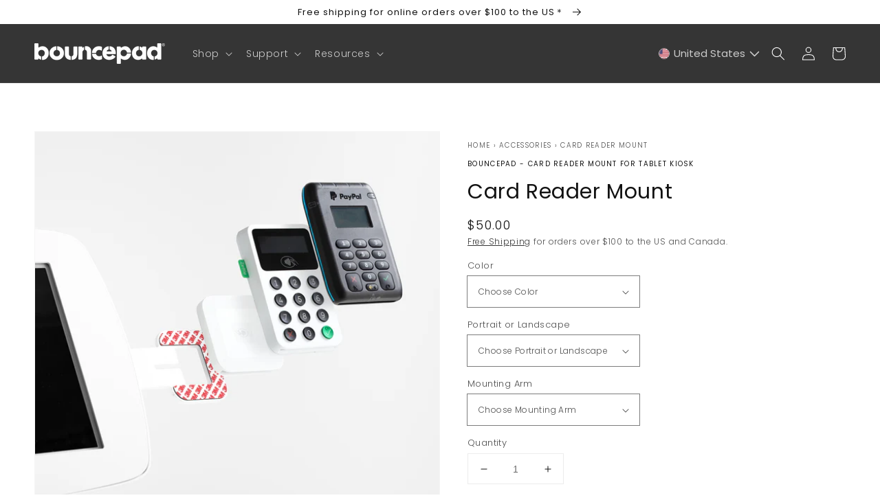

--- FILE ---
content_type: text/html; charset=utf-8
request_url: https://us.bouncepad.com/products/universal-card-reader-mount?coming_from=accessories
body_size: 78316
content:

<!doctype html>
<html class="no-js" lang="en" data-iso-code="united states"  >

<head><meta name="facebook-domain-verification" content="0c21eqkf25w23zrviblauf5k82hvwa" />
<!-- Global site tag (gtag.js) - Google Ads: 10893044072 -->
<script async src="https://www.googletagmanager.com/gtag/js?id=AW-10893044072"></script>
<script>
  window.dataLayer = window.dataLayer || [];
  function gtag(){dataLayer.push(arguments);}
  gtag('js', new Date());

  gtag('config', 'AW-10893044072, {'allow_enhanced_conversions': true});

</script>

  
  <!-- Google Tag Manager -->
  <script>(function (w, d, s, l, i) {
      w[l] = w[l] || []; w[l].push({
        'gtm.start':
          new Date().getTime(), event: 'gtm.js'
      }); var f = d.getElementsByTagName(s)[0],
        j = d.createElement(s), dl = l != 'dataLayer' ? '&l=' + l : ''; j.async = true; j.src =
          'https://www.googletagmanager.com/gtm.js?id=' + i + dl; f.parentNode.insertBefore(j, f);
    })(window, document, 'script', 'dataLayer', 'GTM-PCDPTHP');</script>
  <!-- End Google Tag Manager -->
  




    <script async src="//us.bouncepad.com/cdn/shop/t/77/assets/geolizr-lib.js?v=162747794617176440511660828236" type="text/javascript"></script>

<script>
    if(typeof Geolizr === "undefined") {
        var Geolizr = {};
        Geolizr.currencyDynamicCountry = false;
        Geolizr.version = 20200327;
        Geolizr.waitforMoneyFormat = true;
    }

    // save geolizr-lib.js url to the sessionStorage
    sessionStorage.setItem('geolizr_lib_url', "//us.bouncepad.com/cdn/shop/t/77/assets/geolizr-lib.js?v=162747794617176440511660828236");
    if(typeof Geolizr.events === "undefined") Geolizr.events = {};
    if(typeof Geolizr.geolizrEvents === "undefined") Geolizr.geolizrEvents = [];

    Geolizr.config = function(config) {
        Geolizr.currency_widget_enabled = config.currency_widget_enabled === "true" || false;
        Geolizr.shopCurrency = 'USD';
        Geolizr.shopifyFormatMoneySet = false;
        Geolizr.observeElements = [];
    };

    
    
    
    
    Geolizr.moneyFormats = {};
    
    

    Geolizr.shopifyCurrencyList = [];
    Geolizr.shopifyCurrency = {};
    Geolizr.shopifyCurrencyListIndex = {};
    let setShopifyCurrencyToGeolizr = function() {
        let GeolizrEachCurrency = {};
        
        GeolizrEachCurrency = {
            "iso_code": "USD",
            "name": "United States Dollar",
            "symbol": "$",
            "shop_currency": true
        };
        if(GeolizrEachCurrency.shop_currency) {
            Geolizr.shopifyCurrency = GeolizrEachCurrency;
        }
        Geolizr.shopifyCurrencyList.push(GeolizrEachCurrency);
        Geolizr.shopifyCurrencyListIndex[GeolizrEachCurrency.iso_code] = Geolizr.shopifyCurrencyList.indexOf(GeolizrEachCurrency);
        
    }

    setShopifyCurrencyToGeolizr();
    /* Geolizr Provider Setter */
    Geolizr.presetService = false;
    Geolizr.activateIpInfo = function(accessKey) { Geolizr.presetService = { name: 'ipInfo', accessKey: accessKey }; };
    Geolizr.activateLovelyAppProvider = function() { Geolizr.presetService = { name: 'lovelyAppProvider' }; };
    Geolizr.activateIpApiCo = function(accessKey) { Geolizr.presetService = { name: 'ipApiCo', accessKey: accessKey }; };
    Geolizr.activateDbIpProvider = function(accessKey) { Geolizr.presetService = { name: 'dbIpProvider', accessKey: accessKey }; };
    Geolizr.activateIpStackProvider = function(accessKey) { Geolizr.presetService = { name: 'ipStackProvider', accessKey: accessKey }; };
    Geolizr.activateGeolizrIPApiProvider = function(accessKey) { Geolizr.presetService = { name: 'geolizrIpApiProvider', accessKey: accessKey }; };

    

    /* Service Aliase */
    Geolizr.activateFreegeoip = Geolizr.activateIpStackProvider;
    Geolizr.requestLocaleRootUrl = "\/";
    Geolizr.addSystemEventListener = function(name, callback) {
        if (typeof Geolizr.realInit !== 'undefined') {
            Geolizr.realInit(function($) {
                callback({jquery: $});
            })
        } else {
            Geolizr.geolizrEvents.push(new CustomEvent(name));
            document.addEventListener(name, callback);
        }
    };

    Geolizr.addEventListener = function(name, callback, priority) {
        if(typeof priority == "undefined") priority = 100;
        if(typeof Geolizr.realAddEventListener === "undefined") {
            if (!Geolizr.events[name]) Geolizr.events[name] = [];
            Geolizr.events[name].push({callback: callback, priority: priority});
        } else {
            Geolizr.realAddEventListener(name, callback, priority);
        }
    };

    Geolizr.getGeoData = function(callback) {
        if(typeof Geolizr.realGetGeoData === "undefined") {
            Geolizr.addEventListener('geolizr.init', function() {
                Geolizr.getGeoData(callback);
            }, 200)
        } else {
            Geolizr.realGetGeoData(callback);
        }
    };

    Geolizr.init = function(callback, priority) {
        if(typeof Geolizr.realInit === "undefined")
            Geolizr.addEventListener("geolizr.init", callback, priority);
        else
            Geolizr.realInit(callback, priority);
    };


    Geolizr.notification_widget_enabled = false;
    Geolizr.popup_widget_enabled = false;
    Geolizr.api_widget_enabled = false;
    Geolizr.currency_widget_enabled = false;
    Geolizr.redirect_widget_enabled = false;

    Geolizr.enables = {
        'notification_widget_enabled': Geolizr.notification_widget_enabled,
        'popup_widget_enabled': Geolizr.popup_widget_enabled,
        'api_widget_enabled': Geolizr.api_widget_enabled,
        'currency_widget_enabled': Geolizr.currency_widget_enabled,
        'redirect_widget_enabled': Geolizr.redirect_widget_enabled
    };

    if(Geolizr.popup_widget_enabled || Geolizr.notification_widget_enabled || Geolizr.currency_widget_enabled) {
        
        Geolizr.geolizrCssFile = "//us.bouncepad.com/cdn/shop/t/77/assets/geolizr-lib.css?v=59017386019965299001660828233";
        
    }

    

</script>
<style>
    .geolizr-currency-switch-wrapper { visibility: hidden; }
    #geolizr-notification{position:fixed!important;top:0!important;left:0!important;margin:0!important;padding:0!important;width:100%!important;height:auto!important;min-height:0!important;max-height:none!important;z-index:10000000!important}
    #geolizr-notification>#geolizr-notification-message-wrapper{text-align:center!important;width:100%!important;padding:10px;-webkit-box-shadow:10px 10px 5px 0 rgba(143,143,143,.35);-moz-box-shadow:10px 10px 5px 0 rgba(143,143,143,.35);box-shadow:10px 10px 5px 0 rgba(143,143,143,.35)}
    #geolizr-dismiss-notification{box-sizing:content-box;padding:5px!important;margin:0!important;position:absolute!important;right:8px!important;text-decoration:none!important;font-family:Arial,serif ! important;top:8px!important;height:15px!important;border-radius:15px;width:15px!important;line-height:16px;font-size:20px;font-weight:700;cursor:pointer;display:inline-block}
    .geolizr-popup-background{position:fixed;top:0;left:0;right:0;bottom:0;height:100%;width:100%;z-index:10000005!important}
    .geolizr-popup{position:fixed!important;width:560px!important;height:400px!important;z-index:10000010!important;border:1px solid grey}
    .geolizr-popup.gp-center{top:50%!important;left:50%!important;margin-top:-200px!important;margin-left:-280px!important}
    .geolizr-popup.gp-mobile{width:84%!important;height:84%!important;top:0!important;left:0!important;margin:8%}
    #geolizr-popup-content-iframe{width:100%!important;height:100%!important;border:0}
    .slideInDown { -webkit-animation-name: slideInDown; animation-name: slideInDown; -webkit-animation-duration: 1s; animation-duration: 1s; -webkit-animation-fill-mode: both; animation-fill-mode: both; }
    @-webkit-keyframes slideInDown { 0% { -webkit-transform: translateY(-100%); transform: translateY(-100%); visibility: visible;} 100% {-webkit-transform: translateY(0); transform: translateY(0); } }
    @keyframes slideInDown { 0% {-webkit-transform: translateY(-100%); transform: translateY(-100%);visibility: visible; } 100% { -webkit-transform: translateY(0); transform: translateY(0); } }
    .geolizr-currency-switch-wrapper.geolizr-absolute-auto{z-index:10000000;position:fixed}
    .geolizr-currency-switch-wrapper{z-index:10000000!important;height:20px;width:85px;position:relative}
    .geolizr-currency-switcher{padding:1px 10px;margin:0;width:85px;height:30px;border-radius:4px;box-sizing: border-box;}
    .geolizr-currency-links{overflow:scroll;overflow-x:hidden;border-radius:4px;padding:5px 10px;margin:0;list-style:none;line-height:1.42857143;background-color:#fff;width:82px;max-height:200px;display:none}
    .geolizr-currency-switch-wrapper .geolizr-currency-links-up{bottom:30px;position:absolute}
    .geolizr-currency-switch-wrapper .geolizr-currency-links-down{top:30px;position:absolute}
    li.geolizr-currency-list-li{float:none!important;margin:0!important;padding:0 0 0 10px}
    .geolizr-currency-list-link{white-space:nowrap}
    .geolizr-currency-link i,.geolizr-currency-list-link i{width:16px!important;height:11px}
    [class^="famfamfam-flag"]{display:inline-block;width:16px;height:11px;line-height:11px}
    .no-scroll .geolizr-currency-links { overflow: hidden; width: 60px; left: 23px; text-align: left;}
    .geolizr-currency-switcher-value{width:42px;min-width:42px;max-width:42px;display:inline-block;text-align:left}
    .geolizr-currency-switcher-arrow-down,.geolizr-currency-switcher-arrow-up{content:"s";position:absolute;right:5px;top:5px;width:14px;height:14px;margin:0}
    .geolizr-currency-switcher-arrow-down,.geolizr-currency-switcher-arrow-up{ transition: transform .2s ease-in-out;content: ""; background-image: url("data:image/svg+xml;charset=UTF-8,%3csvg xmlns='http://www.w3.org/2000/svg' viewBox='0 0 14.0 14.0' height='14.0px' width='14.0px' style='position: absolute;'%3e%3cpath d='M1 4.5 L7.0 10.5 L13.0 4.5' fill='transparent' stroke='%23000' stroke-width='1px'%3e%3c/path%3e%3c/svg%3e"); }
    .open .geolizr-currency-switcher-arrow-down,.geolizr-currency-switcher-arrow-up{transform:rotate(180deg)}
    .open .geolizr-currency-switcher-arrow-up{transform:rotate(0deg)}
    .geolizr-selectable-currency{width:42px;min-width:42px;max-width:42px;display:inline-block;text-align:left}
    .geolizr-shop-currency{width:42px;min-width:42px;max-width:42px;display:inline-block}
    .geolizr-currency-link li{padding:0;margin:0}
    #geolizr-notification-spanner{width:100%!important;line-height:4px!important;height:4px!important;min-height:4px!important;max-height:4px!important}
    body.geolizr-popup-open { overflow: hidden; }
</style>

  <script id="TOS_SCRIPT_ID"
    href="//us.bouncepad.com/cdn/shop/t/77/assets/92c889d27ffb389682163e9fed74e09c5b0bd1ee205a0dd75ec9280bc4cdc825.json?v=137710290623243521761660828240"></script>
  <meta charset="utf-8">
  <meta http-equiv="X-UA-Compatible" content="IE=edge">
  <meta name="viewport" content="width=device-width,initial-scale=1">
  <meta name="theme-color" content="">
  <link rel="canonical" href="https://us.bouncepad.com/products/universal-card-reader-mount">
  <link rel="preconnect" href="https://cdn.shopify.com" crossorigin><link rel="icon" type="image/png" href="//us.bouncepad.com/cdn/shop/files/Bouncepad_B_Logo_for_Social_Media_black_small_f5c96e2f-b2ac-4bfb-874c-9667abffa182_32x32.png?v=1649935881"><link rel="preconnect" href="https://fonts.shopifycdn.com" crossorigin><title>
    Universal Card Reader Mount | Bouncepad

</title>

  
  <meta name="description" content="The Universal Card Reader Mount, paired with one of our tablet kiosks, turns your iPad into a self-service payment station. Shop Here!">
  

  

<meta property="og:site_name" content="Bouncepad North America Inc">
<meta property="og:url" content="https://us.bouncepad.com/products/universal-card-reader-mount">
<meta property="og:title" content="Universal Card Reader Mount | Bouncepad">
<meta property="og:type" content="product">
<meta property="og:description" content="The Universal Card Reader Mount, paired with one of our tablet kiosks, turns your iPad into a self-service payment station. Shop Here!"><meta property="og:image" content="http://us.bouncepad.com/cdn/shop/files/Original_Desk_with_Card_Reader_Mount_Card_Reader_Universal_White_WebReady-Square.jpg?v=1756458692">
  <meta property="og:image:secure_url" content="https://us.bouncepad.com/cdn/shop/files/Original_Desk_with_Card_Reader_Mount_Card_Reader_Universal_White_WebReady-Square.jpg?v=1756458692">
  <meta property="og:image:width" content="2560">
  <meta property="og:image:height" content="2560"><meta property="og:price:amount" content="50.00">
  <meta property="og:price:currency" content="USD"><meta name="twitter:site" content="@bouncepad"><meta name="twitter:card" content="summary_large_image">
<meta name="twitter:title" content="Universal Card Reader Mount | Bouncepad">
<meta name="twitter:description" content="The Universal Card Reader Mount, paired with one of our tablet kiosks, turns your iPad into a self-service payment station. Shop Here!">


  
  
  <script src="//us.bouncepad.com/cdn/shop/t/77/assets/swiper-bundle.min.js?v=34092627573514334841687508143" defer="defer"></script>
  <script src="//us.bouncepad.com/cdn/shop/t/77/assets/global.js?v=102916868166148395971725976943" defer="defer"></script>
  <script src="//us.bouncepad.com/cdn/shop/t/77/assets/custom.js?v=139537568173464260441725976943" defer="defer"></script>
  <script>window.performance && window.performance.mark && window.performance.mark('shopify.content_for_header.start');</script><meta name="google-site-verification" content="G6AZLNE0pkgOsuj0zSYmY6hqymbjoyOO74YqlCrvpSU">
<meta id="shopify-digital-wallet" name="shopify-digital-wallet" content="/63895175408/digital_wallets/dialog">
<meta name="shopify-checkout-api-token" content="7825ba51f19295fa147d2f18077de06c">
<meta id="in-context-paypal-metadata" data-shop-id="63895175408" data-venmo-supported="false" data-environment="production" data-locale="en_US" data-paypal-v4="true" data-currency="USD">
<link rel="alternate" type="application/json+oembed" href="https://us.bouncepad.com/products/universal-card-reader-mount.oembed">
<script async="async" src="/checkouts/internal/preloads.js?locale=en-US"></script>
<link rel="preconnect" href="https://shop.app" crossorigin="anonymous">
<script async="async" src="https://shop.app/checkouts/internal/preloads.js?locale=en-US&shop_id=63895175408" crossorigin="anonymous"></script>
<script id="apple-pay-shop-capabilities" type="application/json">{"shopId":63895175408,"countryCode":"US","currencyCode":"USD","merchantCapabilities":["supports3DS"],"merchantId":"gid:\/\/shopify\/Shop\/63895175408","merchantName":"Bouncepad North America Inc","requiredBillingContactFields":["postalAddress","email","phone"],"requiredShippingContactFields":["postalAddress","email","phone"],"shippingType":"shipping","supportedNetworks":["visa","masterCard","amex","discover","elo","jcb"],"total":{"type":"pending","label":"Bouncepad North America Inc","amount":"1.00"},"shopifyPaymentsEnabled":true,"supportsSubscriptions":true}</script>
<script id="shopify-features" type="application/json">{"accessToken":"7825ba51f19295fa147d2f18077de06c","betas":["rich-media-storefront-analytics"],"domain":"us.bouncepad.com","predictiveSearch":true,"shopId":63895175408,"locale":"en"}</script>
<script>var Shopify = Shopify || {};
Shopify.shop = "bouncepad-north-america.myshopify.com";
Shopify.locale = "en";
Shopify.currency = {"active":"USD","rate":"1.0"};
Shopify.country = "US";
Shopify.theme = {"name":"bouncepad-europe\/northAmerica_main","id":134703907056,"schema_name":"Dawn","schema_version":"2.4.0","theme_store_id":null,"role":"main"};
Shopify.theme.handle = "null";
Shopify.theme.style = {"id":null,"handle":null};
Shopify.cdnHost = "us.bouncepad.com/cdn";
Shopify.routes = Shopify.routes || {};
Shopify.routes.root = "/";</script>
<script type="module">!function(o){(o.Shopify=o.Shopify||{}).modules=!0}(window);</script>
<script>!function(o){function n(){var o=[];function n(){o.push(Array.prototype.slice.apply(arguments))}return n.q=o,n}var t=o.Shopify=o.Shopify||{};t.loadFeatures=n(),t.autoloadFeatures=n()}(window);</script>
<script>
  window.ShopifyPay = window.ShopifyPay || {};
  window.ShopifyPay.apiHost = "shop.app\/pay";
  window.ShopifyPay.redirectState = null;
</script>
<script id="shop-js-analytics" type="application/json">{"pageType":"product"}</script>
<script defer="defer" async type="module" src="//us.bouncepad.com/cdn/shopifycloud/shop-js/modules/v2/client.init-shop-cart-sync_IZsNAliE.en.esm.js"></script>
<script defer="defer" async type="module" src="//us.bouncepad.com/cdn/shopifycloud/shop-js/modules/v2/chunk.common_0OUaOowp.esm.js"></script>
<script type="module">
  await import("//us.bouncepad.com/cdn/shopifycloud/shop-js/modules/v2/client.init-shop-cart-sync_IZsNAliE.en.esm.js");
await import("//us.bouncepad.com/cdn/shopifycloud/shop-js/modules/v2/chunk.common_0OUaOowp.esm.js");

  window.Shopify.SignInWithShop?.initShopCartSync?.({"fedCMEnabled":true,"windoidEnabled":true});

</script>
<script>
  window.Shopify = window.Shopify || {};
  if (!window.Shopify.featureAssets) window.Shopify.featureAssets = {};
  window.Shopify.featureAssets['shop-js'] = {"shop-cart-sync":["modules/v2/client.shop-cart-sync_DLOhI_0X.en.esm.js","modules/v2/chunk.common_0OUaOowp.esm.js"],"init-fed-cm":["modules/v2/client.init-fed-cm_C6YtU0w6.en.esm.js","modules/v2/chunk.common_0OUaOowp.esm.js"],"shop-button":["modules/v2/client.shop-button_BCMx7GTG.en.esm.js","modules/v2/chunk.common_0OUaOowp.esm.js"],"shop-cash-offers":["modules/v2/client.shop-cash-offers_BT26qb5j.en.esm.js","modules/v2/chunk.common_0OUaOowp.esm.js","modules/v2/chunk.modal_CGo_dVj3.esm.js"],"init-windoid":["modules/v2/client.init-windoid_B9PkRMql.en.esm.js","modules/v2/chunk.common_0OUaOowp.esm.js"],"init-shop-email-lookup-coordinator":["modules/v2/client.init-shop-email-lookup-coordinator_DZkqjsbU.en.esm.js","modules/v2/chunk.common_0OUaOowp.esm.js"],"shop-toast-manager":["modules/v2/client.shop-toast-manager_Di2EnuM7.en.esm.js","modules/v2/chunk.common_0OUaOowp.esm.js"],"shop-login-button":["modules/v2/client.shop-login-button_BtqW_SIO.en.esm.js","modules/v2/chunk.common_0OUaOowp.esm.js","modules/v2/chunk.modal_CGo_dVj3.esm.js"],"avatar":["modules/v2/client.avatar_BTnouDA3.en.esm.js"],"pay-button":["modules/v2/client.pay-button_CWa-C9R1.en.esm.js","modules/v2/chunk.common_0OUaOowp.esm.js"],"init-shop-cart-sync":["modules/v2/client.init-shop-cart-sync_IZsNAliE.en.esm.js","modules/v2/chunk.common_0OUaOowp.esm.js"],"init-customer-accounts":["modules/v2/client.init-customer-accounts_DenGwJTU.en.esm.js","modules/v2/client.shop-login-button_BtqW_SIO.en.esm.js","modules/v2/chunk.common_0OUaOowp.esm.js","modules/v2/chunk.modal_CGo_dVj3.esm.js"],"init-shop-for-new-customer-accounts":["modules/v2/client.init-shop-for-new-customer-accounts_JdHXxpS9.en.esm.js","modules/v2/client.shop-login-button_BtqW_SIO.en.esm.js","modules/v2/chunk.common_0OUaOowp.esm.js","modules/v2/chunk.modal_CGo_dVj3.esm.js"],"init-customer-accounts-sign-up":["modules/v2/client.init-customer-accounts-sign-up_D6__K_p8.en.esm.js","modules/v2/client.shop-login-button_BtqW_SIO.en.esm.js","modules/v2/chunk.common_0OUaOowp.esm.js","modules/v2/chunk.modal_CGo_dVj3.esm.js"],"checkout-modal":["modules/v2/client.checkout-modal_C_ZQDY6s.en.esm.js","modules/v2/chunk.common_0OUaOowp.esm.js","modules/v2/chunk.modal_CGo_dVj3.esm.js"],"shop-follow-button":["modules/v2/client.shop-follow-button_XetIsj8l.en.esm.js","modules/v2/chunk.common_0OUaOowp.esm.js","modules/v2/chunk.modal_CGo_dVj3.esm.js"],"lead-capture":["modules/v2/client.lead-capture_DvA72MRN.en.esm.js","modules/v2/chunk.common_0OUaOowp.esm.js","modules/v2/chunk.modal_CGo_dVj3.esm.js"],"shop-login":["modules/v2/client.shop-login_ClXNxyh6.en.esm.js","modules/v2/chunk.common_0OUaOowp.esm.js","modules/v2/chunk.modal_CGo_dVj3.esm.js"],"payment-terms":["modules/v2/client.payment-terms_CNlwjfZz.en.esm.js","modules/v2/chunk.common_0OUaOowp.esm.js","modules/v2/chunk.modal_CGo_dVj3.esm.js"]};
</script>
<script>(function() {
  var isLoaded = false;
  function asyncLoad() {
    if (isLoaded) return;
    isLoaded = true;
    var urls = ["https:\/\/ecommplugins-scripts.trustpilot.com\/v2.1\/js\/header.min.js?settings=eyJrZXkiOiI5THRaM3ZSMVJSYk1KMjR3IiwicyI6Im5vbmUifQ==\u0026v=2.5\u0026shop=bouncepad-north-america.myshopify.com","https:\/\/ecommplugins-trustboxsettings.trustpilot.com\/bouncepad-north-america.myshopify.com.js?settings=1680254214882\u0026shop=bouncepad-north-america.myshopify.com","https:\/\/widget.trustpilot.com\/bootstrap\/v5\/tp.widget.sync.bootstrap.min.js?shop=bouncepad-north-america.myshopify.com","https:\/\/public.zoorix.com\/sdk.min.js?shop=bouncepad-north-america.myshopify.com"];
    for (var i = 0; i < urls.length; i++) {
      var s = document.createElement('script');
      s.type = 'text/javascript';
      s.async = true;
      s.src = urls[i];
      var x = document.getElementsByTagName('script')[0];
      x.parentNode.insertBefore(s, x);
    }
  };
  if(window.attachEvent) {
    window.attachEvent('onload', asyncLoad);
  } else {
    window.addEventListener('load', asyncLoad, false);
  }
})();</script>
<script id="__st">var __st={"a":63895175408,"offset":-18000,"reqid":"40f1da79-0231-41dc-b5a9-f5869e5afdbf-1768371203","pageurl":"us.bouncepad.com\/products\/universal-card-reader-mount?coming_from=accessories","u":"f87c7237cef0","p":"product","rtyp":"product","rid":8033743798512};</script>
<script>window.ShopifyPaypalV4VisibilityTracking = true;</script>
<script id="captcha-bootstrap">!function(){'use strict';const t='contact',e='account',n='new_comment',o=[[t,t],['blogs',n],['comments',n],[t,'customer']],c=[[e,'customer_login'],[e,'guest_login'],[e,'recover_customer_password'],[e,'create_customer']],r=t=>t.map((([t,e])=>`form[action*='/${t}']:not([data-nocaptcha='true']) input[name='form_type'][value='${e}']`)).join(','),a=t=>()=>t?[...document.querySelectorAll(t)].map((t=>t.form)):[];function s(){const t=[...o],e=r(t);return a(e)}const i='password',u='form_key',d=['recaptcha-v3-token','g-recaptcha-response','h-captcha-response',i],f=()=>{try{return window.sessionStorage}catch{return}},m='__shopify_v',_=t=>t.elements[u];function p(t,e,n=!1){try{const o=window.sessionStorage,c=JSON.parse(o.getItem(e)),{data:r}=function(t){const{data:e,action:n}=t;return t[m]||n?{data:e,action:n}:{data:t,action:n}}(c);for(const[e,n]of Object.entries(r))t.elements[e]&&(t.elements[e].value=n);n&&o.removeItem(e)}catch(o){console.error('form repopulation failed',{error:o})}}const l='form_type',E='cptcha';function T(t){t.dataset[E]=!0}const w=window,h=w.document,L='Shopify',v='ce_forms',y='captcha';let A=!1;((t,e)=>{const n=(g='f06e6c50-85a8-45c8-87d0-21a2b65856fe',I='https://cdn.shopify.com/shopifycloud/storefront-forms-hcaptcha/ce_storefront_forms_captcha_hcaptcha.v1.5.2.iife.js',D={infoText:'Protected by hCaptcha',privacyText:'Privacy',termsText:'Terms'},(t,e,n)=>{const o=w[L][v],c=o.bindForm;if(c)return c(t,g,e,D).then(n);var r;o.q.push([[t,g,e,D],n]),r=I,A||(h.body.append(Object.assign(h.createElement('script'),{id:'captcha-provider',async:!0,src:r})),A=!0)});var g,I,D;w[L]=w[L]||{},w[L][v]=w[L][v]||{},w[L][v].q=[],w[L][y]=w[L][y]||{},w[L][y].protect=function(t,e){n(t,void 0,e),T(t)},Object.freeze(w[L][y]),function(t,e,n,w,h,L){const[v,y,A,g]=function(t,e,n){const i=e?o:[],u=t?c:[],d=[...i,...u],f=r(d),m=r(i),_=r(d.filter((([t,e])=>n.includes(e))));return[a(f),a(m),a(_),s()]}(w,h,L),I=t=>{const e=t.target;return e instanceof HTMLFormElement?e:e&&e.form},D=t=>v().includes(t);t.addEventListener('submit',(t=>{const e=I(t);if(!e)return;const n=D(e)&&!e.dataset.hcaptchaBound&&!e.dataset.recaptchaBound,o=_(e),c=g().includes(e)&&(!o||!o.value);(n||c)&&t.preventDefault(),c&&!n&&(function(t){try{if(!f())return;!function(t){const e=f();if(!e)return;const n=_(t);if(!n)return;const o=n.value;o&&e.removeItem(o)}(t);const e=Array.from(Array(32),(()=>Math.random().toString(36)[2])).join('');!function(t,e){_(t)||t.append(Object.assign(document.createElement('input'),{type:'hidden',name:u})),t.elements[u].value=e}(t,e),function(t,e){const n=f();if(!n)return;const o=[...t.querySelectorAll(`input[type='${i}']`)].map((({name:t})=>t)),c=[...d,...o],r={};for(const[a,s]of new FormData(t).entries())c.includes(a)||(r[a]=s);n.setItem(e,JSON.stringify({[m]:1,action:t.action,data:r}))}(t,e)}catch(e){console.error('failed to persist form',e)}}(e),e.submit())}));const S=(t,e)=>{t&&!t.dataset[E]&&(n(t,e.some((e=>e===t))),T(t))};for(const o of['focusin','change'])t.addEventListener(o,(t=>{const e=I(t);D(e)&&S(e,y())}));const B=e.get('form_key'),M=e.get(l),P=B&&M;t.addEventListener('DOMContentLoaded',(()=>{const t=y();if(P)for(const e of t)e.elements[l].value===M&&p(e,B);[...new Set([...A(),...v().filter((t=>'true'===t.dataset.shopifyCaptcha))])].forEach((e=>S(e,t)))}))}(h,new URLSearchParams(w.location.search),n,t,e,['guest_login'])})(!0,!0)}();</script>
<script integrity="sha256-4kQ18oKyAcykRKYeNunJcIwy7WH5gtpwJnB7kiuLZ1E=" data-source-attribution="shopify.loadfeatures" defer="defer" src="//us.bouncepad.com/cdn/shopifycloud/storefront/assets/storefront/load_feature-a0a9edcb.js" crossorigin="anonymous"></script>
<script crossorigin="anonymous" defer="defer" src="//us.bouncepad.com/cdn/shopifycloud/storefront/assets/shopify_pay/storefront-65b4c6d7.js?v=20250812"></script>
<script data-source-attribution="shopify.dynamic_checkout.dynamic.init">var Shopify=Shopify||{};Shopify.PaymentButton=Shopify.PaymentButton||{isStorefrontPortableWallets:!0,init:function(){window.Shopify.PaymentButton.init=function(){};var t=document.createElement("script");t.src="https://us.bouncepad.com/cdn/shopifycloud/portable-wallets/latest/portable-wallets.en.js",t.type="module",document.head.appendChild(t)}};
</script>
<script data-source-attribution="shopify.dynamic_checkout.buyer_consent">
  function portableWalletsHideBuyerConsent(e){var t=document.getElementById("shopify-buyer-consent"),n=document.getElementById("shopify-subscription-policy-button");t&&n&&(t.classList.add("hidden"),t.setAttribute("aria-hidden","true"),n.removeEventListener("click",e))}function portableWalletsShowBuyerConsent(e){var t=document.getElementById("shopify-buyer-consent"),n=document.getElementById("shopify-subscription-policy-button");t&&n&&(t.classList.remove("hidden"),t.removeAttribute("aria-hidden"),n.addEventListener("click",e))}window.Shopify?.PaymentButton&&(window.Shopify.PaymentButton.hideBuyerConsent=portableWalletsHideBuyerConsent,window.Shopify.PaymentButton.showBuyerConsent=portableWalletsShowBuyerConsent);
</script>
<script>
  function portableWalletsCleanup(e){e&&e.src&&console.error("Failed to load portable wallets script "+e.src);var t=document.querySelectorAll("shopify-accelerated-checkout .shopify-payment-button__skeleton, shopify-accelerated-checkout-cart .wallet-cart-button__skeleton"),e=document.getElementById("shopify-buyer-consent");for(let e=0;e<t.length;e++)t[e].remove();e&&e.remove()}function portableWalletsNotLoadedAsModule(e){e instanceof ErrorEvent&&"string"==typeof e.message&&e.message.includes("import.meta")&&"string"==typeof e.filename&&e.filename.includes("portable-wallets")&&(window.removeEventListener("error",portableWalletsNotLoadedAsModule),window.Shopify.PaymentButton.failedToLoad=e,"loading"===document.readyState?document.addEventListener("DOMContentLoaded",window.Shopify.PaymentButton.init):window.Shopify.PaymentButton.init())}window.addEventListener("error",portableWalletsNotLoadedAsModule);
</script>

<script type="module" src="https://us.bouncepad.com/cdn/shopifycloud/portable-wallets/latest/portable-wallets.en.js" onError="portableWalletsCleanup(this)" crossorigin="anonymous"></script>
<script nomodule>
  document.addEventListener("DOMContentLoaded", portableWalletsCleanup);
</script>

<link id="shopify-accelerated-checkout-styles" rel="stylesheet" media="screen" href="https://us.bouncepad.com/cdn/shopifycloud/portable-wallets/latest/accelerated-checkout-backwards-compat.css" crossorigin="anonymous">
<style id="shopify-accelerated-checkout-cart">
        #shopify-buyer-consent {
  margin-top: 1em;
  display: inline-block;
  width: 100%;
}

#shopify-buyer-consent.hidden {
  display: none;
}

#shopify-subscription-policy-button {
  background: none;
  border: none;
  padding: 0;
  text-decoration: underline;
  font-size: inherit;
  cursor: pointer;
}

#shopify-subscription-policy-button::before {
  box-shadow: none;
}

      </style>
<script id="sections-script" data-sections="main-product,header,footer" defer="defer" src="//us.bouncepad.com/cdn/shop/t/77/compiled_assets/scripts.js?6007"></script>
<script>window.performance && window.performance.mark && window.performance.mark('shopify.content_for_header.end');</script><script id="shop-promise-product" type="application/json">
  {
    "productId": "8033743798512",
    "variantId": "43188778533104"
  }
</script>
<script id="shop-promise-features" type="application/json">
  {
    "supportedPromiseBrands": ["buy_with_prime"],
    "f_b9ba94d16a7d18ccd91d68be01e37df6": false,
    "f_d6a5ed9e446fe634f81a0afc12242e13": true,
    "f_85e460659f2e1fdd04f763b1587427a4": false
  }
</script>
<script fetchpriority="high" defer="defer" src="https://us.bouncepad.com/cdn/shopifycloud/shop-promise-pdp/prod/shop_promise_pdp.js?v=1" data-source-attribution="shopify.shop-promise-pdp" crossorigin="anonymous"></script>
<link rel="preload" href="https://static-na.payments-amazon.com/checkout.js" as="script">



  <style data-shopify>
  @font-face {
  font-family: Poppins;
  font-weight: 300;
  font-style: normal;
  font-display: swap;
  src: url("//us.bouncepad.com/cdn/fonts/poppins/poppins_n3.05f58335c3209cce17da4f1f1ab324ebe2982441.woff2") format("woff2"),
       url("//us.bouncepad.com/cdn/fonts/poppins/poppins_n3.6971368e1f131d2c8ff8e3a44a36b577fdda3ff5.woff") format("woff");
}

  @font-face {
  font-family: Poppins;
  font-weight: 700;
  font-style: normal;
  font-display: swap;
  src: url("//us.bouncepad.com/cdn/fonts/poppins/poppins_n7.56758dcf284489feb014a026f3727f2f20a54626.woff2") format("woff2"),
       url("//us.bouncepad.com/cdn/fonts/poppins/poppins_n7.f34f55d9b3d3205d2cd6f64955ff4b36f0cfd8da.woff") format("woff");
}

  @font-face {
  font-family: Poppins;
  font-weight: 300;
  font-style: italic;
  font-display: swap;
  src: url("//us.bouncepad.com/cdn/fonts/poppins/poppins_i3.8536b4423050219f608e17f134fe9ea3b01ed890.woff2") format("woff2"),
       url("//us.bouncepad.com/cdn/fonts/poppins/poppins_i3.0f4433ada196bcabf726ed78f8e37e0995762f7f.woff") format("woff");
}

  @font-face {
  font-family: Poppins;
  font-weight: 700;
  font-style: italic;
  font-display: swap;
  src: url("//us.bouncepad.com/cdn/fonts/poppins/poppins_i7.42fd71da11e9d101e1e6c7932199f925f9eea42d.woff2") format("woff2"),
       url("//us.bouncepad.com/cdn/fonts/poppins/poppins_i7.ec8499dbd7616004e21155106d13837fff4cf556.woff") format("woff");
}

  @font-face {
  font-family: Poppins;
  font-weight: 400;
  font-style: normal;
  font-display: swap;
  src: url("//us.bouncepad.com/cdn/fonts/poppins/poppins_n4.0ba78fa5af9b0e1a374041b3ceaadf0a43b41362.woff2") format("woff2"),
       url("//us.bouncepad.com/cdn/fonts/poppins/poppins_n4.214741a72ff2596839fc9760ee7a770386cf16ca.woff") format("woff");
}


  :root {
  --font-body-family: Poppins, sans-serif;
  --font-body-style: normal;
  --font-body-weight: 300;

  --font-heading-family: Poppins, sans-serif;
  --font-heading-style: normal;
  --font-heading-weight: 400;

  --font-body-scale: 1.0;
  --font-heading-scale: 1.0;

  --color-base-text: 18, 18, 18;
  --color-base-background-1: 255, 255, 255;
  --color-base-background-2: 250, 250, 250;
  --color-base-solid-button-labels: 255, 255, 255;
  --color-base-outline-button-labels: 18, 18, 18;
  --color-base-accent-1: 8, 77, 88;
  --color-base-tags-background-1: 248, 239, 51;
  --color-base-tags-text-1: 18, 18, 18;
  --color-base-accent-2: 53, 53, 53;
  --payment-terms-background-color: #ffffff;

  --gradient-base-background-1: #ffffff;
  --gradient-base-background-2: #fafafa;
  --gradient-base-accent-1: #084d58;
  --gradient-base-accent-2: #353535;

  --page-width: 160rem;
  --page-width-margin: 2rem;
  }

  *,
  *::before,
  *::after {
  box-sizing: inherit;
  }

  html {
  box-sizing: border-box;
  font-size: calc(var(--font-body-scale) * 62.5%);
  height: 100%;
  }

  body {
  display: grid;
  grid-template-rows: auto auto 1fr auto;
  grid-template-columns: 100%;
  min-height: 100%;
  margin: 0;
  font-size: 1.5rem;
  letter-spacing: 0.06rem;
  line-height: calc(1 + 0.8 / var(--font-body-scale));
  font-family: var(--font-body-family);
  font-style: var(--font-body-style);
  font-weight: var(--font-body-weight);
  }

  @media screen and (min-width: 750px) {
  body {
  font-size: 1.6rem;
  }
  }
  </style>

  <link href="//us.bouncepad.com/cdn/shop/t/77/assets/base.css?v=18410168569388661101725987521" rel="stylesheet" type="text/css" media="all" />
  <link href="//us.bouncepad.com/cdn/shop/t/77/assets/swiper-bundle.min.css?v=82895237375862803251687508144" rel="stylesheet" type="text/css" media="all" />
  

  <link rel="stylesheet" href="//us.bouncepad.com/cdn/shop/t/77/assets/hp-custom-style.css?v=57577375931433460021687508143" media="print" onload="this.media='all'"><link rel="preload" as="font" href="//us.bouncepad.com/cdn/fonts/poppins/poppins_n3.05f58335c3209cce17da4f1f1ab324ebe2982441.woff2" type="font/woff2" crossorigin><link rel="preload" as="font" href="//us.bouncepad.com/cdn/fonts/poppins/poppins_n4.0ba78fa5af9b0e1a374041b3ceaadf0a43b41362.woff2" type="font/woff2" crossorigin><link rel="stylesheet" href="//us.bouncepad.com/cdn/shop/t/77/assets/component-predictive-search.css?v=10425135875555615991660828241" media="print"
    onload="this.media='all'"><script>document.documentElement.className = document.documentElement.className.replace('no-js', 'js');</script>

  
    
    <script src="//us.bouncepad.com/cdn/shop/t/77/assets/magic360.js?v=11146724964273212651660828239" type="text/javascript"></script>
    <link href="//us.bouncepad.com/cdn/shop/t/77/assets/magic360.css?v=72321500022873302581660828239" rel="stylesheet" type="text/css" media="all" />
    <link href="//us.bouncepad.com/cdn/shop/t/77/assets/magic360.additional.css?v=142167349476850488331700144818" rel="stylesheet" type="text/css" media="all" />
    <script type="text/javascript">
    Magic360.options = {
		'autospin-direction':'clockwise',
		'columns':36,
		'rows':1,
		'magnify':true,
		'magnifier-width':'60%',
		'magnifier-shape':'inner',
		'fullscreen':false,
		'spin':'drag',
		'speed':50,
		'mousewheel-step':1,
		'autospin-speed':4000,
		'smoothing':true,
		'autospin':'once',
		'autospin-start':'hover',
		'autospin-stop':'click',
		'initialize-on':'load',
		'start-column':1,
		'start-row':'auto',
		'loop-column':true,
		'loop-row':false,
		'reverse-column':false,
		'reverse-row':false,
		'column-increment':1,
		'row-increment':1,
		'hint':true
    }
    Magic360.lang = {
		'loading-text':'Loading...',
		'fullscreen-loading-text':'Loading large spin...',
		'hint-text':'Drag or Swipe to spin',
		'mobile-hint-text':'Drag or Swipe to spin'
    }
    </script>
    


  

  
  
    
    
    
    
    
  

  
  <link href="//us.bouncepad.com/cdn/shop/t/77/assets/flickity.min.css?v=97171539250019436281687508137" rel="stylesheet" type="text/css" media="all" />
  <script src="//us.bouncepad.com/cdn/shop/t/77/assets/flickity.pkgd.min.js?v=114460508543641870001687508139"></script>

  


<link rel="alternate" hreflang="x-default" href="https://bouncepad.com/products/universal-card-reader-mount">
<link rel="alternate" hreflang="de-DE" href="https://eu.bouncepad.com/de-de/products/universal-card-reader-mount">
<link rel="alternate" hreflang="en-DE" href="https://eu.bouncepad.com/en-de/products/universal-card-reader-mount">
<link rel="alternate" hreflang="fr-FR" href="https://eu.bouncepad.com/fr-fr/products/universal-card-reader-mount">
<link rel="alternate" hreflang="en-FR" href="https://eu.bouncepad.com/en-fr/products/universal-card-reader-mount">
<link rel="alternate" hreflang="en-AD" href="https://eu.bouncepad.com/en-eu/products/universal-card-reader-mount">
<link rel="alternate" hreflang="de-AD" href="https://eu.bouncepad.com/de-eu/products/universal-card-reader-mount">
<link rel="alternate" hreflang="fr-AD" href="https://eu.bouncepad.com/fr-eu/products/universal-card-reader-mount">
<link rel="alternate" hreflang="en-AL" href="https://eu.bouncepad.com/en-eu/products/universal-card-reader-mount">
<link rel="alternate" hreflang="de-AL" href="https://eu.bouncepad.com/de-eu/products/universal-card-reader-mount">
<link rel="alternate" hreflang="fr-AL" href="https://eu.bouncepad.com/fr-eu/products/universal-card-reader-mount">
<link rel="alternate" hreflang="en-AM" href="https://eu.bouncepad.com/en-eu/products/universal-card-reader-mount">
<link rel="alternate" hreflang="de-AM" href="https://eu.bouncepad.com/de-eu/products/universal-card-reader-mount">
<link rel="alternate" hreflang="fr-AM" href="https://eu.bouncepad.com/fr-eu/products/universal-card-reader-mount">
<link rel="alternate" hreflang="en-AT" href="https://eu.bouncepad.com/en-eu/products/universal-card-reader-mount">
<link rel="alternate" hreflang="de-AT" href="https://eu.bouncepad.com/de-eu/products/universal-card-reader-mount">
<link rel="alternate" hreflang="fr-AT" href="https://eu.bouncepad.com/fr-eu/products/universal-card-reader-mount">
<link rel="alternate" hreflang="en-AX" href="https://eu.bouncepad.com/en-eu/products/universal-card-reader-mount">
<link rel="alternate" hreflang="de-AX" href="https://eu.bouncepad.com/de-eu/products/universal-card-reader-mount">
<link rel="alternate" hreflang="fr-AX" href="https://eu.bouncepad.com/fr-eu/products/universal-card-reader-mount">
<link rel="alternate" hreflang="en-BA" href="https://eu.bouncepad.com/en-eu/products/universal-card-reader-mount">
<link rel="alternate" hreflang="de-BA" href="https://eu.bouncepad.com/de-eu/products/universal-card-reader-mount">
<link rel="alternate" hreflang="fr-BA" href="https://eu.bouncepad.com/fr-eu/products/universal-card-reader-mount">
<link rel="alternate" hreflang="en-BE" href="https://eu.bouncepad.com/en-eu/products/universal-card-reader-mount">
<link rel="alternate" hreflang="de-BE" href="https://eu.bouncepad.com/de-eu/products/universal-card-reader-mount">
<link rel="alternate" hreflang="fr-BE" href="https://eu.bouncepad.com/fr-eu/products/universal-card-reader-mount">
<link rel="alternate" hreflang="en-BG" href="https://eu.bouncepad.com/en-eu/products/universal-card-reader-mount">
<link rel="alternate" hreflang="de-BG" href="https://eu.bouncepad.com/de-eu/products/universal-card-reader-mount">
<link rel="alternate" hreflang="fr-BG" href="https://eu.bouncepad.com/fr-eu/products/universal-card-reader-mount">
<link rel="alternate" hreflang="en-CH" href="https://eu.bouncepad.com/en-eu/products/universal-card-reader-mount">
<link rel="alternate" hreflang="de-CH" href="https://eu.bouncepad.com/de-eu/products/universal-card-reader-mount">
<link rel="alternate" hreflang="fr-CH" href="https://eu.bouncepad.com/fr-eu/products/universal-card-reader-mount">
<link rel="alternate" hreflang="en-CY" href="https://eu.bouncepad.com/en-eu/products/universal-card-reader-mount">
<link rel="alternate" hreflang="de-CY" href="https://eu.bouncepad.com/de-eu/products/universal-card-reader-mount">
<link rel="alternate" hreflang="fr-CY" href="https://eu.bouncepad.com/fr-eu/products/universal-card-reader-mount">
<link rel="alternate" hreflang="en-CZ" href="https://eu.bouncepad.com/en-eu/products/universal-card-reader-mount">
<link rel="alternate" hreflang="de-CZ" href="https://eu.bouncepad.com/de-eu/products/universal-card-reader-mount">
<link rel="alternate" hreflang="fr-CZ" href="https://eu.bouncepad.com/fr-eu/products/universal-card-reader-mount">
<link rel="alternate" hreflang="en-DK" href="https://eu.bouncepad.com/en-eu/products/universal-card-reader-mount">
<link rel="alternate" hreflang="de-DK" href="https://eu.bouncepad.com/de-eu/products/universal-card-reader-mount">
<link rel="alternate" hreflang="fr-DK" href="https://eu.bouncepad.com/fr-eu/products/universal-card-reader-mount">
<link rel="alternate" hreflang="en-EE" href="https://eu.bouncepad.com/en-eu/products/universal-card-reader-mount">
<link rel="alternate" hreflang="de-EE" href="https://eu.bouncepad.com/de-eu/products/universal-card-reader-mount">
<link rel="alternate" hreflang="fr-EE" href="https://eu.bouncepad.com/fr-eu/products/universal-card-reader-mount">
<link rel="alternate" hreflang="en-ES" href="https://eu.bouncepad.com/en-eu/products/universal-card-reader-mount">
<link rel="alternate" hreflang="de-ES" href="https://eu.bouncepad.com/de-eu/products/universal-card-reader-mount">
<link rel="alternate" hreflang="fr-ES" href="https://eu.bouncepad.com/fr-eu/products/universal-card-reader-mount">
<link rel="alternate" hreflang="en-FI" href="https://eu.bouncepad.com/en-eu/products/universal-card-reader-mount">
<link rel="alternate" hreflang="de-FI" href="https://eu.bouncepad.com/de-eu/products/universal-card-reader-mount">
<link rel="alternate" hreflang="fr-FI" href="https://eu.bouncepad.com/fr-eu/products/universal-card-reader-mount">
<link rel="alternate" hreflang="en-FO" href="https://eu.bouncepad.com/en-eu/products/universal-card-reader-mount">
<link rel="alternate" hreflang="de-FO" href="https://eu.bouncepad.com/de-eu/products/universal-card-reader-mount">
<link rel="alternate" hreflang="fr-FO" href="https://eu.bouncepad.com/fr-eu/products/universal-card-reader-mount">
<link rel="alternate" hreflang="en-GE" href="https://eu.bouncepad.com/en-eu/products/universal-card-reader-mount">
<link rel="alternate" hreflang="de-GE" href="https://eu.bouncepad.com/de-eu/products/universal-card-reader-mount">
<link rel="alternate" hreflang="fr-GE" href="https://eu.bouncepad.com/fr-eu/products/universal-card-reader-mount">
<link rel="alternate" hreflang="en-GG" href="https://eu.bouncepad.com/en-eu/products/universal-card-reader-mount">
<link rel="alternate" hreflang="de-GG" href="https://eu.bouncepad.com/de-eu/products/universal-card-reader-mount">
<link rel="alternate" hreflang="fr-GG" href="https://eu.bouncepad.com/fr-eu/products/universal-card-reader-mount">
<link rel="alternate" hreflang="en-GI" href="https://eu.bouncepad.com/en-eu/products/universal-card-reader-mount">
<link rel="alternate" hreflang="de-GI" href="https://eu.bouncepad.com/de-eu/products/universal-card-reader-mount">
<link rel="alternate" hreflang="fr-GI" href="https://eu.bouncepad.com/fr-eu/products/universal-card-reader-mount">
<link rel="alternate" hreflang="en-GL" href="https://eu.bouncepad.com/en-eu/products/universal-card-reader-mount">
<link rel="alternate" hreflang="de-GL" href="https://eu.bouncepad.com/de-eu/products/universal-card-reader-mount">
<link rel="alternate" hreflang="fr-GL" href="https://eu.bouncepad.com/fr-eu/products/universal-card-reader-mount">
<link rel="alternate" hreflang="en-GP" href="https://eu.bouncepad.com/en-eu/products/universal-card-reader-mount">
<link rel="alternate" hreflang="de-GP" href="https://eu.bouncepad.com/de-eu/products/universal-card-reader-mount">
<link rel="alternate" hreflang="fr-GP" href="https://eu.bouncepad.com/fr-eu/products/universal-card-reader-mount">
<link rel="alternate" hreflang="en-GR" href="https://eu.bouncepad.com/en-eu/products/universal-card-reader-mount">
<link rel="alternate" hreflang="de-GR" href="https://eu.bouncepad.com/de-eu/products/universal-card-reader-mount">
<link rel="alternate" hreflang="fr-GR" href="https://eu.bouncepad.com/fr-eu/products/universal-card-reader-mount">
<link rel="alternate" hreflang="en-HR" href="https://eu.bouncepad.com/en-eu/products/universal-card-reader-mount">
<link rel="alternate" hreflang="de-HR" href="https://eu.bouncepad.com/de-eu/products/universal-card-reader-mount">
<link rel="alternate" hreflang="fr-HR" href="https://eu.bouncepad.com/fr-eu/products/universal-card-reader-mount">
<link rel="alternate" hreflang="en-HU" href="https://eu.bouncepad.com/en-eu/products/universal-card-reader-mount">
<link rel="alternate" hreflang="de-HU" href="https://eu.bouncepad.com/de-eu/products/universal-card-reader-mount">
<link rel="alternate" hreflang="fr-HU" href="https://eu.bouncepad.com/fr-eu/products/universal-card-reader-mount">
<link rel="alternate" hreflang="en-IE" href="https://eu.bouncepad.com/en-eu/products/universal-card-reader-mount">
<link rel="alternate" hreflang="de-IE" href="https://eu.bouncepad.com/de-eu/products/universal-card-reader-mount">
<link rel="alternate" hreflang="fr-IE" href="https://eu.bouncepad.com/fr-eu/products/universal-card-reader-mount">
<link rel="alternate" hreflang="en-IM" href="https://eu.bouncepad.com/en-eu/products/universal-card-reader-mount">
<link rel="alternate" hreflang="de-IM" href="https://eu.bouncepad.com/de-eu/products/universal-card-reader-mount">
<link rel="alternate" hreflang="fr-IM" href="https://eu.bouncepad.com/fr-eu/products/universal-card-reader-mount">
<link rel="alternate" hreflang="en-IS" href="https://eu.bouncepad.com/en-eu/products/universal-card-reader-mount">
<link rel="alternate" hreflang="de-IS" href="https://eu.bouncepad.com/de-eu/products/universal-card-reader-mount">
<link rel="alternate" hreflang="fr-IS" href="https://eu.bouncepad.com/fr-eu/products/universal-card-reader-mount">
<link rel="alternate" hreflang="en-IT" href="https://eu.bouncepad.com/en-eu/products/universal-card-reader-mount">
<link rel="alternate" hreflang="de-IT" href="https://eu.bouncepad.com/de-eu/products/universal-card-reader-mount">
<link rel="alternate" hreflang="fr-IT" href="https://eu.bouncepad.com/fr-eu/products/universal-card-reader-mount">
<link rel="alternate" hreflang="en-JE" href="https://eu.bouncepad.com/en-eu/products/universal-card-reader-mount">
<link rel="alternate" hreflang="de-JE" href="https://eu.bouncepad.com/de-eu/products/universal-card-reader-mount">
<link rel="alternate" hreflang="fr-JE" href="https://eu.bouncepad.com/fr-eu/products/universal-card-reader-mount">
<link rel="alternate" hreflang="en-LI" href="https://eu.bouncepad.com/en-eu/products/universal-card-reader-mount">
<link rel="alternate" hreflang="de-LI" href="https://eu.bouncepad.com/de-eu/products/universal-card-reader-mount">
<link rel="alternate" hreflang="fr-LI" href="https://eu.bouncepad.com/fr-eu/products/universal-card-reader-mount">
<link rel="alternate" hreflang="en-LT" href="https://eu.bouncepad.com/en-eu/products/universal-card-reader-mount">
<link rel="alternate" hreflang="de-LT" href="https://eu.bouncepad.com/de-eu/products/universal-card-reader-mount">
<link rel="alternate" hreflang="fr-LT" href="https://eu.bouncepad.com/fr-eu/products/universal-card-reader-mount">
<link rel="alternate" hreflang="en-LU" href="https://eu.bouncepad.com/en-eu/products/universal-card-reader-mount">
<link rel="alternate" hreflang="de-LU" href="https://eu.bouncepad.com/de-eu/products/universal-card-reader-mount">
<link rel="alternate" hreflang="fr-LU" href="https://eu.bouncepad.com/fr-eu/products/universal-card-reader-mount">
<link rel="alternate" hreflang="en-LV" href="https://eu.bouncepad.com/en-eu/products/universal-card-reader-mount">
<link rel="alternate" hreflang="de-LV" href="https://eu.bouncepad.com/de-eu/products/universal-card-reader-mount">
<link rel="alternate" hreflang="fr-LV" href="https://eu.bouncepad.com/fr-eu/products/universal-card-reader-mount">
<link rel="alternate" hreflang="en-MC" href="https://eu.bouncepad.com/en-eu/products/universal-card-reader-mount">
<link rel="alternate" hreflang="de-MC" href="https://eu.bouncepad.com/de-eu/products/universal-card-reader-mount">
<link rel="alternate" hreflang="fr-MC" href="https://eu.bouncepad.com/fr-eu/products/universal-card-reader-mount">
<link rel="alternate" hreflang="en-MD" href="https://eu.bouncepad.com/en-eu/products/universal-card-reader-mount">
<link rel="alternate" hreflang="de-MD" href="https://eu.bouncepad.com/de-eu/products/universal-card-reader-mount">
<link rel="alternate" hreflang="fr-MD" href="https://eu.bouncepad.com/fr-eu/products/universal-card-reader-mount">
<link rel="alternate" hreflang="en-ME" href="https://eu.bouncepad.com/en-eu/products/universal-card-reader-mount">
<link rel="alternate" hreflang="de-ME" href="https://eu.bouncepad.com/de-eu/products/universal-card-reader-mount">
<link rel="alternate" hreflang="fr-ME" href="https://eu.bouncepad.com/fr-eu/products/universal-card-reader-mount">
<link rel="alternate" hreflang="en-MK" href="https://eu.bouncepad.com/en-eu/products/universal-card-reader-mount">
<link rel="alternate" hreflang="de-MK" href="https://eu.bouncepad.com/de-eu/products/universal-card-reader-mount">
<link rel="alternate" hreflang="fr-MK" href="https://eu.bouncepad.com/fr-eu/products/universal-card-reader-mount">
<link rel="alternate" hreflang="en-MT" href="https://eu.bouncepad.com/en-eu/products/universal-card-reader-mount">
<link rel="alternate" hreflang="de-MT" href="https://eu.bouncepad.com/de-eu/products/universal-card-reader-mount">
<link rel="alternate" hreflang="fr-MT" href="https://eu.bouncepad.com/fr-eu/products/universal-card-reader-mount">
<link rel="alternate" hreflang="en-NL" href="https://eu.bouncepad.com/en-eu/products/universal-card-reader-mount">
<link rel="alternate" hreflang="de-NL" href="https://eu.bouncepad.com/de-eu/products/universal-card-reader-mount">
<link rel="alternate" hreflang="fr-NL" href="https://eu.bouncepad.com/fr-eu/products/universal-card-reader-mount">
<link rel="alternate" hreflang="en-NO" href="https://eu.bouncepad.com/en-eu/products/universal-card-reader-mount">
<link rel="alternate" hreflang="de-NO" href="https://eu.bouncepad.com/de-eu/products/universal-card-reader-mount">
<link rel="alternate" hreflang="fr-NO" href="https://eu.bouncepad.com/fr-eu/products/universal-card-reader-mount">
<link rel="alternate" hreflang="en-PL" href="https://eu.bouncepad.com/en-eu/products/universal-card-reader-mount">
<link rel="alternate" hreflang="de-PL" href="https://eu.bouncepad.com/de-eu/products/universal-card-reader-mount">
<link rel="alternate" hreflang="fr-PL" href="https://eu.bouncepad.com/fr-eu/products/universal-card-reader-mount">
<link rel="alternate" hreflang="en-PT" href="https://eu.bouncepad.com/en-eu/products/universal-card-reader-mount">
<link rel="alternate" hreflang="de-PT" href="https://eu.bouncepad.com/de-eu/products/universal-card-reader-mount">
<link rel="alternate" hreflang="fr-PT" href="https://eu.bouncepad.com/fr-eu/products/universal-card-reader-mount">
<link rel="alternate" hreflang="en-RE" href="https://eu.bouncepad.com/en-eu/products/universal-card-reader-mount">
<link rel="alternate" hreflang="de-RE" href="https://eu.bouncepad.com/de-eu/products/universal-card-reader-mount">
<link rel="alternate" hreflang="fr-RE" href="https://eu.bouncepad.com/fr-eu/products/universal-card-reader-mount">
<link rel="alternate" hreflang="en-RO" href="https://eu.bouncepad.com/en-eu/products/universal-card-reader-mount">
<link rel="alternate" hreflang="de-RO" href="https://eu.bouncepad.com/de-eu/products/universal-card-reader-mount">
<link rel="alternate" hreflang="fr-RO" href="https://eu.bouncepad.com/fr-eu/products/universal-card-reader-mount">
<link rel="alternate" hreflang="en-RS" href="https://eu.bouncepad.com/en-eu/products/universal-card-reader-mount">
<link rel="alternate" hreflang="de-RS" href="https://eu.bouncepad.com/de-eu/products/universal-card-reader-mount">
<link rel="alternate" hreflang="fr-RS" href="https://eu.bouncepad.com/fr-eu/products/universal-card-reader-mount">
<link rel="alternate" hreflang="en-SE" href="https://eu.bouncepad.com/en-eu/products/universal-card-reader-mount">
<link rel="alternate" hreflang="de-SE" href="https://eu.bouncepad.com/de-eu/products/universal-card-reader-mount">
<link rel="alternate" hreflang="fr-SE" href="https://eu.bouncepad.com/fr-eu/products/universal-card-reader-mount">
<link rel="alternate" hreflang="en-SI" href="https://eu.bouncepad.com/en-eu/products/universal-card-reader-mount">
<link rel="alternate" hreflang="de-SI" href="https://eu.bouncepad.com/de-eu/products/universal-card-reader-mount">
<link rel="alternate" hreflang="fr-SI" href="https://eu.bouncepad.com/fr-eu/products/universal-card-reader-mount">
<link rel="alternate" hreflang="en-SJ" href="https://eu.bouncepad.com/en-eu/products/universal-card-reader-mount">
<link rel="alternate" hreflang="de-SJ" href="https://eu.bouncepad.com/de-eu/products/universal-card-reader-mount">
<link rel="alternate" hreflang="fr-SJ" href="https://eu.bouncepad.com/fr-eu/products/universal-card-reader-mount">
<link rel="alternate" hreflang="en-SK" href="https://eu.bouncepad.com/en-eu/products/universal-card-reader-mount">
<link rel="alternate" hreflang="de-SK" href="https://eu.bouncepad.com/de-eu/products/universal-card-reader-mount">
<link rel="alternate" hreflang="fr-SK" href="https://eu.bouncepad.com/fr-eu/products/universal-card-reader-mount">
<link rel="alternate" hreflang="en-SM" href="https://eu.bouncepad.com/en-eu/products/universal-card-reader-mount">
<link rel="alternate" hreflang="de-SM" href="https://eu.bouncepad.com/de-eu/products/universal-card-reader-mount">
<link rel="alternate" hreflang="fr-SM" href="https://eu.bouncepad.com/fr-eu/products/universal-card-reader-mount">
<link rel="alternate" hreflang="en-TR" href="https://eu.bouncepad.com/en-eu/products/universal-card-reader-mount">
<link rel="alternate" hreflang="de-TR" href="https://eu.bouncepad.com/de-eu/products/universal-card-reader-mount">
<link rel="alternate" hreflang="fr-TR" href="https://eu.bouncepad.com/fr-eu/products/universal-card-reader-mount">
<link rel="alternate" hreflang="en-UA" href="https://eu.bouncepad.com/en-eu/products/universal-card-reader-mount">
<link rel="alternate" hreflang="de-UA" href="https://eu.bouncepad.com/de-eu/products/universal-card-reader-mount">
<link rel="alternate" hreflang="fr-UA" href="https://eu.bouncepad.com/fr-eu/products/universal-card-reader-mount">
<link rel="alternate" hreflang="en-VA" href="https://eu.bouncepad.com/en-eu/products/universal-card-reader-mount">
<link rel="alternate" hreflang="de-VA" href="https://eu.bouncepad.com/de-eu/products/universal-card-reader-mount">
<link rel="alternate" hreflang="fr-VA" href="https://eu.bouncepad.com/fr-eu/products/universal-card-reader-mount">
<link rel="alternate" hreflang="en-XK" href="https://eu.bouncepad.com/en-eu/products/universal-card-reader-mount">
<link rel="alternate" hreflang="de-XK" href="https://eu.bouncepad.com/de-eu/products/universal-card-reader-mount">
<link rel="alternate" hreflang="fr-XK" href="https://eu.bouncepad.com/fr-eu/products/universal-card-reader-mount">
<link rel="alternate" hreflang="en-YT" href="https://eu.bouncepad.com/en-eu/products/universal-card-reader-mount">
<link rel="alternate" hreflang="de-YT" href="https://eu.bouncepad.com/de-eu/products/universal-card-reader-mount">
<link rel="alternate" hreflang="fr-YT" href="https://eu.bouncepad.com/fr-eu/products/universal-card-reader-mount">
<link rel="alternate" hreflang="en-GB" href="https://bouncepad.com/products/universal-card-reader-mount">

<link rel="alternate" hreflang="en-CA" href="https://bouncepad.com/en-ca//products/universal-card-reader-mount">
<link rel="alternate" hreflang="en-AE" href="https://row.bouncepad.com/products/universal-card-reader-mount">
<link rel="alternate" hreflang="en-AU" href="https://bouncepad.com/en-au//products/universal-card-reader-mount">
<link rel="alternate" hreflang="en-HK" href="https://row.bouncepad.com/products/universal-card-reader-mount">
<link rel="alternate" hreflang="en-IL" href="https://row.bouncepad.com/products/universal-card-reader-mount">
<link rel="alternate" hreflang="en-JP" href="https://row.bouncepad.com/products/universal-card-reader-mount">
<link rel="alternate" hreflang="en-KR" href="https://row.bouncepad.com/products/universal-card-reader-mount">
<link rel="alternate" hreflang="en-MY" href="https://row.bouncepad.com/products/universal-card-reader-mount">
<link rel="alternate" hreflang="en-NZ" href="https://row.bouncepad.com/products/universal-card-reader-mount">
<link rel="alternate" hreflang="en-SG" href="https://row.bouncepad.com/products/universal-card-reader-mount">
<link rel="alternate" hreflang="en-SA" href="https://row.bouncepad.com/products/universal-card-reader-mount">
<link rel="alternate" hreflang="en-DZ" href="https://row.bouncepad.com/products/universal-card-reader-mount">
<link rel="alternate" hreflang="en-AO" href="https://row.bouncepad.com/products/universal-card-reader-mount">
<link rel="alternate" hreflang="en-AC" href="https://row.bouncepad.com/products/universal-card-reader-mount">
<link rel="alternate" hreflang="en-BJ" href="https://row.bouncepad.com/products/universal-card-reader-mount">
<link rel="alternate" hreflang="en-BW" href="https://row.bouncepad.com/products/universal-card-reader-mount">
<link rel="alternate" hreflang="en-BF" href="https://row.bouncepad.com/products/universal-card-reader-mount">
<link rel="alternate" hreflang="en-BI" href="https://row.bouncepad.com/products/universal-card-reader-mount">
<link rel="alternate" hreflang="en-CM" href="https://row.bouncepad.com/products/universal-card-reader-mount">
<link rel="alternate" hreflang="en-CV" href="https://row.bouncepad.com/products/universal-card-reader-mount">
<link rel="alternate" hreflang="en-CF" href="https://row.bouncepad.com/products/universal-card-reader-mount">
<link rel="alternate" hreflang="en-TD" href="https://row.bouncepad.com/products/universal-card-reader-mount">
<link rel="alternate" hreflang="en-KM" href="https://row.bouncepad.com/products/universal-card-reader-mount">
<link rel="alternate" hreflang="en-CG" href="https://row.bouncepad.com/products/universal-card-reader-mount">
<link rel="alternate" hreflang="en-CD" href="https://row.bouncepad.com/products/universal-card-reader-mount">
<link rel="alternate" hreflang="en-CI" href="https://row.bouncepad.com/products/universal-card-reader-mount">
<link rel="alternate" hreflang="en-DJ" href="https://row.bouncepad.com/products/universal-card-reader-mount">
<link rel="alternate" hreflang="en-EG" href="https://row.bouncepad.com/products/universal-card-reader-mount">
<link rel="alternate" hreflang="en-GQ" href="https://row.bouncepad.com/products/universal-card-reader-mount">
<link rel="alternate" hreflang="en-ER" href="https://row.bouncepad.com/products/universal-card-reader-mount">
<link rel="alternate" hreflang="en-SZ" href="https://row.bouncepad.com/products/universal-card-reader-mount">
<link rel="alternate" hreflang="en-ET" href="https://row.bouncepad.com/products/universal-card-reader-mount">
<link rel="alternate" hreflang="en-GA" href="https://row.bouncepad.com/products/universal-card-reader-mount">
<link rel="alternate" hreflang="en-GM" href="https://row.bouncepad.com/products/universal-card-reader-mount">
<link rel="alternate" hreflang="en-GH" href="https://row.bouncepad.com/products/universal-card-reader-mount">
<link rel="alternate" hreflang="en-GN" href="https://row.bouncepad.com/products/universal-card-reader-mount">
<link rel="alternate" hreflang="en-GW" href="https://row.bouncepad.com/products/universal-card-reader-mount">
<link rel="alternate" hreflang="en-KE" href="https://row.bouncepad.com/products/universal-card-reader-mount">
<link rel="alternate" hreflang="en-LS" href="https://row.bouncepad.com/products/universal-card-reader-mount">
<link rel="alternate" hreflang="en-LR" href="https://row.bouncepad.com/products/universal-card-reader-mount">
<link rel="alternate" hreflang="en-LY" href="https://row.bouncepad.com/products/universal-card-reader-mount">
<link rel="alternate" hreflang="en-MG" href="https://row.bouncepad.com/products/universal-card-reader-mount">
<link rel="alternate" hreflang="en-MW" href="https://row.bouncepad.com/products/universal-card-reader-mount">
<link rel="alternate" hreflang="en-ML" href="https://row.bouncepad.com/products/universal-card-reader-mount">
<link rel="alternate" hreflang="en-MR" href="https://row.bouncepad.com/products/universal-card-reader-mount">
<link rel="alternate" hreflang="en-MU" href="https://row.bouncepad.com/products/universal-card-reader-mount">
<link rel="alternate" hreflang="en-MA" href="https://row.bouncepad.com/products/universal-card-reader-mount">
<link rel="alternate" hreflang="en-MZ" href="https://row.bouncepad.com/products/universal-card-reader-mount">
<link rel="alternate" hreflang="en-NA" href="https://row.bouncepad.com/products/universal-card-reader-mount">
<link rel="alternate" hreflang="en-NE" href="https://row.bouncepad.com/products/universal-card-reader-mount">
<link rel="alternate" hreflang="en-NG" href="https://row.bouncepad.com/products/universal-card-reader-mount">
<link rel="alternate" hreflang="en-RW" href="https://row.bouncepad.com/products/universal-card-reader-mount">
<link rel="alternate" hreflang="en-ST" href="https://row.bouncepad.com/products/universal-card-reader-mount">
<link rel="alternate" hreflang="en-SN" href="https://row.bouncepad.com/products/universal-card-reader-mount">
<link rel="alternate" hreflang="en-SC" href="https://row.bouncepad.com/products/universal-card-reader-mount">
<link rel="alternate" hreflang="en-SL" href="https://row.bouncepad.com/products/universal-card-reader-mount">
<link rel="alternate" hreflang="en-SO" href="https://row.bouncepad.com/products/universal-card-reader-mount">
<link rel="alternate" hreflang="en-ZA" href="https://row.bouncepad.com/products/universal-card-reader-mount">
<link rel="alternate" hreflang="en-SS" href="https://row.bouncepad.com/products/universal-card-reader-mount">
<link rel="alternate" hreflang="en-SH" href="https://row.bouncepad.com/products/universal-card-reader-mount">
<link rel="alternate" hreflang="en-SD" href="https://row.bouncepad.com/products/universal-card-reader-mount">
<link rel="alternate" hreflang="en-TZ" href="https://row.bouncepad.com/products/universal-card-reader-mount">
<link rel="alternate" hreflang="en-TG" href="https://row.bouncepad.com/products/universal-card-reader-mount">
<link rel="alternate" hreflang="en-TA" href="https://row.bouncepad.com/products/universal-card-reader-mount">
<link rel="alternate" hreflang="en-TN" href="https://row.bouncepad.com/products/universal-card-reader-mount">
<link rel="alternate" hreflang="en-UG" href="https://row.bouncepad.com/products/universal-card-reader-mount">
<link rel="alternate" hreflang="en-EH" href="https://row.bouncepad.com/products/universal-card-reader-mount">
<link rel="alternate" hreflang="en-ZM" href="https://row.bouncepad.com/products/universal-card-reader-mount">
<link rel="alternate" hreflang="en-ZW" href="https://row.bouncepad.com/products/universal-card-reader-mount">
<link rel="alternate" hreflang="en-AF" href="https://row.bouncepad.com/products/universal-card-reader-mount">
<link rel="alternate" hreflang="en-AZ" href="https://row.bouncepad.com/products/universal-card-reader-mount">
<link rel="alternate" hreflang="en-BH" href="https://row.bouncepad.com/products/universal-card-reader-mount">
<link rel="alternate" hreflang="en-BD" href="https://row.bouncepad.com/products/universal-card-reader-mount">
<link rel="alternate" hreflang="en-BT" href="https://row.bouncepad.com/products/universal-card-reader-mount">
<link rel="alternate" hreflang="en-IO" href="https://row.bouncepad.com/products/universal-card-reader-mount">
<link rel="alternate" hreflang="en-BN" href="https://row.bouncepad.com/products/universal-card-reader-mount">
<link rel="alternate" hreflang="en-KH" href="https://row.bouncepad.com/products/universal-card-reader-mount">
<link rel="alternate" hreflang="en-CN" href="https://row.bouncepad.com/products/universal-card-reader-mount">
<link rel="alternate" hreflang="en-CX" href="https://row.bouncepad.com/products/universal-card-reader-mount">
<link rel="alternate" hreflang="en-CC" href="https://row.bouncepad.com/products/universal-card-reader-mount">
<link rel="alternate" hreflang="en-IN" href="https://row.bouncepad.com/products/universal-card-reader-mount">
<link rel="alternate" hreflang="en-ID" href="https://row.bouncepad.com/products/universal-card-reader-mount">
<link rel="alternate" hreflang="en-IQ" href="https://row.bouncepad.com/products/universal-card-reader-mount">
<link rel="alternate" hreflang="en-JO" href="https://row.bouncepad.com/products/universal-card-reader-mount">
<link rel="alternate" hreflang="en-KZ" href="https://row.bouncepad.com/products/universal-card-reader-mount">
<link rel="alternate" hreflang="en-KW" href="https://row.bouncepad.com/products/universal-card-reader-mount">
<link rel="alternate" hreflang="en-KG" href="https://row.bouncepad.com/products/universal-card-reader-mount">
<link rel="alternate" hreflang="en-LA" href="https://row.bouncepad.com/products/universal-card-reader-mount">
<link rel="alternate" hreflang="en-LB" href="https://row.bouncepad.com/products/universal-card-reader-mount">
<link rel="alternate" hreflang="en-MO" href="https://row.bouncepad.com/products/universal-card-reader-mount">
<link rel="alternate" hreflang="en-MV" href="https://row.bouncepad.com/products/universal-card-reader-mount">
<link rel="alternate" hreflang="en-MN" href="https://row.bouncepad.com/products/universal-card-reader-mount">
<link rel="alternate" hreflang="en-MM" href="https://row.bouncepad.com/products/universal-card-reader-mount">
<link rel="alternate" hreflang="en-NP" href="https://row.bouncepad.com/products/universal-card-reader-mount">
<link rel="alternate" hreflang="en-OM" href="https://row.bouncepad.com/products/universal-card-reader-mount">
<link rel="alternate" hreflang="en-PK" href="https://row.bouncepad.com/products/universal-card-reader-mount">
<link rel="alternate" hreflang="en-PS" href="https://row.bouncepad.com/products/universal-card-reader-mount">
<link rel="alternate" hreflang="en-PH" href="https://row.bouncepad.com/products/universal-card-reader-mount">
<link rel="alternate" hreflang="en-QA" href="https://row.bouncepad.com/products/universal-card-reader-mount">
<link rel="alternate" hreflang="en-LK" href="https://row.bouncepad.com/products/universal-card-reader-mount">
<link rel="alternate" hreflang="en-TW" href="https://row.bouncepad.com/products/universal-card-reader-mount">
<link rel="alternate" hreflang="en-TJ" href="https://row.bouncepad.com/products/universal-card-reader-mount">
<link rel="alternate" hreflang="en-TH" href="https://row.bouncepad.com/products/universal-card-reader-mount">
<link rel="alternate" hreflang="en-TM" href="https://row.bouncepad.com/products/universal-card-reader-mount">
<link rel="alternate" hreflang="en-UZ" href="https://row.bouncepad.com/products/universal-card-reader-mount">
<link rel="alternate" hreflang="en-VN" href="https://row.bouncepad.com/products/universal-card-reader-mount">
<link rel="alternate" hreflang="en-YE" href="https://row.bouncepad.com/products/universal-card-reader-mount">
<link rel="alternate" hreflang="en-AI" href="https://row.bouncepad.com/products/universal-card-reader-mount">
<link rel="alternate" hreflang="en-AG" href="https://row.bouncepad.com/products/universal-card-reader-mount">
<link rel="alternate" hreflang="en-AW" href="https://row.bouncepad.com/products/universal-card-reader-mount">
<link rel="alternate" hreflang="en-BS" href="https://row.bouncepad.com/products/universal-card-reader-mount">
<link rel="alternate" hreflang="en-BB" href="https://row.bouncepad.com/products/universal-card-reader-mount">
<link rel="alternate" hreflang="en-BZ" href="https://row.bouncepad.com/products/universal-card-reader-mount">
<link rel="alternate" hreflang="en-BM" href="https://row.bouncepad.com/products/universal-card-reader-mount">
<link rel="alternate" hreflang="en-VG" href="https://row.bouncepad.com/products/universal-card-reader-mount">
<link rel="alternate" hreflang="en-KY" href="https://row.bouncepad.com/products/universal-card-reader-mount">
<link rel="alternate" hreflang="en-CR" href="https://row.bouncepad.com/products/universal-card-reader-mount">
<link rel="alternate" hreflang="en-CW" href="https://row.bouncepad.com/products/universal-card-reader-mount">
<link rel="alternate" hreflang="en-DM" href="https://row.bouncepad.com/products/universal-card-reader-mount">
<link rel="alternate" hreflang="en-DO" href="https://row.bouncepad.com/products/universal-card-reader-mount">
<link rel="alternate" hreflang="en-SV" href="https://row.bouncepad.com/products/universal-card-reader-mount">
<link rel="alternate" hreflang="en-GD" href="https://row.bouncepad.com/products/universal-card-reader-mount">
<link rel="alternate" hreflang="en-GT" href="https://row.bouncepad.com/products/universal-card-reader-mount">
<link rel="alternate" hreflang="en-HT" href="https://row.bouncepad.com/products/universal-card-reader-mount">
<link rel="alternate" hreflang="en-HN" href="https://row.bouncepad.com/products/universal-card-reader-mount">
<link rel="alternate" hreflang="en-JM" href="https://row.bouncepad.com/products/universal-card-reader-mount">
<link rel="alternate" hreflang="en-MQ" href="https://row.bouncepad.com/products/universal-card-reader-mount">
<link rel="alternate" hreflang="en-MS" href="https://row.bouncepad.com/products/universal-card-reader-mount">
<link rel="alternate" hreflang="en-NI" href="https://row.bouncepad.com/products/universal-card-reader-mount">
<link rel="alternate" hreflang="en-PA" href="https://row.bouncepad.com/products/universal-card-reader-mount">
<link rel="alternate" hreflang="en-SX" href="https://row.bouncepad.com/products/universal-card-reader-mount">
<link rel="alternate" hreflang="en-BL" href="https://row.bouncepad.com/products/universal-card-reader-mount">
<link rel="alternate" hreflang="en-KN" href="https://row.bouncepad.com/products/universal-card-reader-mount">
<link rel="alternate" hreflang="en-LC" href="https://row.bouncepad.com/products/universal-card-reader-mount">
<link rel="alternate" hreflang="en-MF" href="https://row.bouncepad.com/products/universal-card-reader-mount">
<link rel="alternate" hreflang="en-PM" href="https://row.bouncepad.com/products/universal-card-reader-mount">
<link rel="alternate" hreflang="en-VC" href="https://row.bouncepad.com/products/universal-card-reader-mount">
<link rel="alternate" hreflang="en-TT" href="https://row.bouncepad.com/products/universal-card-reader-mount">
<link rel="alternate" hreflang="en-TC" href="https://row.bouncepad.com/products/universal-card-reader-mount">
<link rel="alternate" hreflang="en-UM" href="https://row.bouncepad.com/products/universal-card-reader-mount">
<link rel="alternate" hreflang="en-MX" href="https://row.bouncepad.com/products/universal-card-reader-mount">
<link rel="alternate" hreflang="en-CK" href="https://row.bouncepad.com/products/universal-card-reader-mount">
<link rel="alternate" hreflang="en-FJ" href="https://row.bouncepad.com/products/universal-card-reader-mount">
<link rel="alternate" hreflang="en-PF" href="https://row.bouncepad.com/products/universal-card-reader-mount">
<link rel="alternate" hreflang="en-KI" href="https://row.bouncepad.com/products/universal-card-reader-mount">
<link rel="alternate" hreflang="en-NR" href="https://row.bouncepad.com/products/universal-card-reader-mount">
<link rel="alternate" hreflang="en-NC" href="https://row.bouncepad.com/products/universal-card-reader-mount">
<link rel="alternate" hreflang="en-NU" href="https://row.bouncepad.com/products/universal-card-reader-mount">
<link rel="alternate" hreflang="en-NF" href="https://row.bouncepad.com/products/universal-card-reader-mount">
<link rel="alternate" hreflang="en-PG" href="https://row.bouncepad.com/products/universal-card-reader-mount">
<link rel="alternate" hreflang="en-PN" href="https://row.bouncepad.com/products/universal-card-reader-mount">
<link rel="alternate" hreflang="en-WS" href="https://row.bouncepad.com/products/universal-card-reader-mount">
<link rel="alternate" hreflang="en-SB" href="https://row.bouncepad.com/products/universal-card-reader-mount">
<link rel="alternate" hreflang="en-TL" href="https://row.bouncepad.com/products/universal-card-reader-mount">
<link rel="alternate" hreflang="en-TK" href="https://row.bouncepad.com/products/universal-card-reader-mount">
<link rel="alternate" hreflang="en-TO" href="https://row.bouncepad.com/products/universal-card-reader-mount">
<link rel="alternate" hreflang="en-TV" href="https://row.bouncepad.com/products/universal-card-reader-mount">
<link rel="alternate" hreflang="en-VU" href="https://row.bouncepad.com/products/universal-card-reader-mount">
<link rel="alternate" hreflang="en-WF" href="https://row.bouncepad.com/products/universal-card-reader-mount">
<link rel="alternate" hreflang="en-AR" href="https://row.bouncepad.com/products/universal-card-reader-mount">
<link rel="alternate" hreflang="en-BO" href="https://row.bouncepad.com/products/universal-card-reader-mount">
<link rel="alternate" hreflang="en-BR" href="https://row.bouncepad.com/products/universal-card-reader-mount">
<link rel="alternate" hreflang="en-BQ" href="https://row.bouncepad.com/products/universal-card-reader-mount">
<link rel="alternate" hreflang="en-CL" href="https://row.bouncepad.com/products/universal-card-reader-mount">
<link rel="alternate" hreflang="en-CO" href="https://row.bouncepad.com/products/universal-card-reader-mount">
<link rel="alternate" hreflang="en-EC" href="https://row.bouncepad.com/products/universal-card-reader-mount">
<link rel="alternate" hreflang="en-FK" href="https://row.bouncepad.com/products/universal-card-reader-mount">
<link rel="alternate" hreflang="en-GF" href="https://row.bouncepad.com/products/universal-card-reader-mount">
<link rel="alternate" hreflang="en-GY" href="https://row.bouncepad.com/products/universal-card-reader-mount">
<link rel="alternate" hreflang="en-PY" href="https://row.bouncepad.com/products/universal-card-reader-mount">
<link rel="alternate" hreflang="en-PE" href="https://row.bouncepad.com/products/universal-card-reader-mount">
<link rel="alternate" hreflang="en-SR" href="https://row.bouncepad.com/products/universal-card-reader-mount">
<link rel="alternate" hreflang="en-UY" href="https://row.bouncepad.com/products/universal-card-reader-mount">
<link rel="alternate" hreflang="en-VE" href="https://row.bouncepad.com/products/universal-card-reader-mount">
<link rel="alternate" hreflang="en-US" href="https://us.bouncepad.com/products/universal-card-reader-mount">

<!-- BEGIN app block: shopify://apps/geo-pro-geolocation/blocks/geopro/16fc5313-7aee-4e90-ac95-f50fc7c8b657 --><!-- This snippet is used to load Geo:Pro data on the storefront -->
<meta class='geo-ip' content='[base64]'>
<!-- This snippet initializes the plugin -->
<script async>
  try {
    const loadGeoPro=()=>{let e=e=>{if(!e||e.isCrawler||"success"!==e.message){window.geopro_cancel="1";return}let o=e.isAdmin?"el-geoip-location-admin":"el-geoip-location",s=Date.now()+864e5;localStorage.setItem(o,JSON.stringify({value:e.data,expires:s})),e.isAdmin&&localStorage.setItem("el-geoip-admin",JSON.stringify({value:"1",expires:s}))},o=new XMLHttpRequest;o.open("GET","https://geo.geoproapp.com?x-api-key=91e359ab7-2b63-539e-1de2-c4bf731367a7",!0),o.responseType="json",o.onload=()=>e(200===o.status?o.response:null),o.send()},load=!["el-geoip-location-admin","el-geoip-location"].some(e=>{try{let o=JSON.parse(localStorage.getItem(e));return o&&o.expires>Date.now()}catch(s){return!1}});load&&loadGeoPro();
  } catch(e) {
    console.warn('Geo:Pro error', e);
    window.geopro_cancel = '1';
  }
</script>
<script src="https://cdn.shopify.com/extensions/019b746b-26da-7a64-a671-397924f34f11/easylocation-195/assets/easylocation-storefront.min.js" type="text/javascript" async></script>


<!-- END app block --><!-- BEGIN app block: shopify://apps/zoorix-cross-sell/blocks/zoorix-head/51fffd07-f9df-4d6a-b901-6d14b243dcad -->
<script>
  window.zoorixCartData = {
    currency: "USD",
    currency_symbol: "$",
    
    original_total_price: 0,
    total_discount: 0,
    item_count: 0,
    items: [
        
    ]
    
  };

  window.Zoorix = window.Zoorix || {};
  window.Zoorix.collectionsHash = {};

  

  
  window.Zoorix.page_type = "product";
  window.Zoorix.product_id = "8033743798512";
    
      
        window.Zoorix.collectionsHash[403909837040] = {title: "Accessories" };
      
        window.Zoorix.collectionsHash[403909804272] = {title: "All" };
      
        window.Zoorix.collectionsHash[409505562864] = {title: "Card Reader Mount Compatible Products" };
      
        window.Zoorix.collectionsHash[403911409904] = {title: "Self-Service" };
      
      window.Zoorix.collections = Object.keys(window.Zoorix.collectionsHash).map(c => parseInt(c));
    
  
  window.Zoorix.moneyFormat = "${{amount}}";
  window.Zoorix.moneyFormatWithCurrency = "${{amount}} USD";
  window.Zoorix.template = "product.standard-product-page";

</script>

<!--<script src="https://cdn.shopify.com/s/javascripts/currencies.js" async></script>-->
<script async src=https://public.zoorix.com/domains/bouncepad-north-america.myshopify.com/zoorix.js></script>


<!-- END app block --><link href="https://monorail-edge.shopifysvc.com" rel="dns-prefetch">
<script>(function(){if ("sendBeacon" in navigator && "performance" in window) {try {var session_token_from_headers = performance.getEntriesByType('navigation')[0].serverTiming.find(x => x.name == '_s').description;} catch {var session_token_from_headers = undefined;}var session_cookie_matches = document.cookie.match(/_shopify_s=([^;]*)/);var session_token_from_cookie = session_cookie_matches && session_cookie_matches.length === 2 ? session_cookie_matches[1] : "";var session_token = session_token_from_headers || session_token_from_cookie || "";function handle_abandonment_event(e) {var entries = performance.getEntries().filter(function(entry) {return /monorail-edge.shopifysvc.com/.test(entry.name);});if (!window.abandonment_tracked && entries.length === 0) {window.abandonment_tracked = true;var currentMs = Date.now();var navigation_start = performance.timing.navigationStart;var payload = {shop_id: 63895175408,url: window.location.href,navigation_start,duration: currentMs - navigation_start,session_token,page_type: "product"};window.navigator.sendBeacon("https://monorail-edge.shopifysvc.com/v1/produce", JSON.stringify({schema_id: "online_store_buyer_site_abandonment/1.1",payload: payload,metadata: {event_created_at_ms: currentMs,event_sent_at_ms: currentMs}}));}}window.addEventListener('pagehide', handle_abandonment_event);}}());</script>
<script id="web-pixels-manager-setup">(function e(e,d,r,n,o){if(void 0===o&&(o={}),!Boolean(null===(a=null===(i=window.Shopify)||void 0===i?void 0:i.analytics)||void 0===a?void 0:a.replayQueue)){var i,a;window.Shopify=window.Shopify||{};var t=window.Shopify;t.analytics=t.analytics||{};var s=t.analytics;s.replayQueue=[],s.publish=function(e,d,r){return s.replayQueue.push([e,d,r]),!0};try{self.performance.mark("wpm:start")}catch(e){}var l=function(){var e={modern:/Edge?\/(1{2}[4-9]|1[2-9]\d|[2-9]\d{2}|\d{4,})\.\d+(\.\d+|)|Firefox\/(1{2}[4-9]|1[2-9]\d|[2-9]\d{2}|\d{4,})\.\d+(\.\d+|)|Chrom(ium|e)\/(9{2}|\d{3,})\.\d+(\.\d+|)|(Maci|X1{2}).+ Version\/(15\.\d+|(1[6-9]|[2-9]\d|\d{3,})\.\d+)([,.]\d+|)( \(\w+\)|)( Mobile\/\w+|) Safari\/|Chrome.+OPR\/(9{2}|\d{3,})\.\d+\.\d+|(CPU[ +]OS|iPhone[ +]OS|CPU[ +]iPhone|CPU IPhone OS|CPU iPad OS)[ +]+(15[._]\d+|(1[6-9]|[2-9]\d|\d{3,})[._]\d+)([._]\d+|)|Android:?[ /-](13[3-9]|1[4-9]\d|[2-9]\d{2}|\d{4,})(\.\d+|)(\.\d+|)|Android.+Firefox\/(13[5-9]|1[4-9]\d|[2-9]\d{2}|\d{4,})\.\d+(\.\d+|)|Android.+Chrom(ium|e)\/(13[3-9]|1[4-9]\d|[2-9]\d{2}|\d{4,})\.\d+(\.\d+|)|SamsungBrowser\/([2-9]\d|\d{3,})\.\d+/,legacy:/Edge?\/(1[6-9]|[2-9]\d|\d{3,})\.\d+(\.\d+|)|Firefox\/(5[4-9]|[6-9]\d|\d{3,})\.\d+(\.\d+|)|Chrom(ium|e)\/(5[1-9]|[6-9]\d|\d{3,})\.\d+(\.\d+|)([\d.]+$|.*Safari\/(?![\d.]+ Edge\/[\d.]+$))|(Maci|X1{2}).+ Version\/(10\.\d+|(1[1-9]|[2-9]\d|\d{3,})\.\d+)([,.]\d+|)( \(\w+\)|)( Mobile\/\w+|) Safari\/|Chrome.+OPR\/(3[89]|[4-9]\d|\d{3,})\.\d+\.\d+|(CPU[ +]OS|iPhone[ +]OS|CPU[ +]iPhone|CPU IPhone OS|CPU iPad OS)[ +]+(10[._]\d+|(1[1-9]|[2-9]\d|\d{3,})[._]\d+)([._]\d+|)|Android:?[ /-](13[3-9]|1[4-9]\d|[2-9]\d{2}|\d{4,})(\.\d+|)(\.\d+|)|Mobile Safari.+OPR\/([89]\d|\d{3,})\.\d+\.\d+|Android.+Firefox\/(13[5-9]|1[4-9]\d|[2-9]\d{2}|\d{4,})\.\d+(\.\d+|)|Android.+Chrom(ium|e)\/(13[3-9]|1[4-9]\d|[2-9]\d{2}|\d{4,})\.\d+(\.\d+|)|Android.+(UC? ?Browser|UCWEB|U3)[ /]?(15\.([5-9]|\d{2,})|(1[6-9]|[2-9]\d|\d{3,})\.\d+)\.\d+|SamsungBrowser\/(5\.\d+|([6-9]|\d{2,})\.\d+)|Android.+MQ{2}Browser\/(14(\.(9|\d{2,})|)|(1[5-9]|[2-9]\d|\d{3,})(\.\d+|))(\.\d+|)|K[Aa][Ii]OS\/(3\.\d+|([4-9]|\d{2,})\.\d+)(\.\d+|)/},d=e.modern,r=e.legacy,n=navigator.userAgent;return n.match(d)?"modern":n.match(r)?"legacy":"unknown"}(),u="modern"===l?"modern":"legacy",c=(null!=n?n:{modern:"",legacy:""})[u],f=function(e){return[e.baseUrl,"/wpm","/b",e.hashVersion,"modern"===e.buildTarget?"m":"l",".js"].join("")}({baseUrl:d,hashVersion:r,buildTarget:u}),m=function(e){var d=e.version,r=e.bundleTarget,n=e.surface,o=e.pageUrl,i=e.monorailEndpoint;return{emit:function(e){var a=e.status,t=e.errorMsg,s=(new Date).getTime(),l=JSON.stringify({metadata:{event_sent_at_ms:s},events:[{schema_id:"web_pixels_manager_load/3.1",payload:{version:d,bundle_target:r,page_url:o,status:a,surface:n,error_msg:t},metadata:{event_created_at_ms:s}}]});if(!i)return console&&console.warn&&console.warn("[Web Pixels Manager] No Monorail endpoint provided, skipping logging."),!1;try{return self.navigator.sendBeacon.bind(self.navigator)(i,l)}catch(e){}var u=new XMLHttpRequest;try{return u.open("POST",i,!0),u.setRequestHeader("Content-Type","text/plain"),u.send(l),!0}catch(e){return console&&console.warn&&console.warn("[Web Pixels Manager] Got an unhandled error while logging to Monorail."),!1}}}}({version:r,bundleTarget:l,surface:e.surface,pageUrl:self.location.href,monorailEndpoint:e.monorailEndpoint});try{o.browserTarget=l,function(e){var d=e.src,r=e.async,n=void 0===r||r,o=e.onload,i=e.onerror,a=e.sri,t=e.scriptDataAttributes,s=void 0===t?{}:t,l=document.createElement("script"),u=document.querySelector("head"),c=document.querySelector("body");if(l.async=n,l.src=d,a&&(l.integrity=a,l.crossOrigin="anonymous"),s)for(var f in s)if(Object.prototype.hasOwnProperty.call(s,f))try{l.dataset[f]=s[f]}catch(e){}if(o&&l.addEventListener("load",o),i&&l.addEventListener("error",i),u)u.appendChild(l);else{if(!c)throw new Error("Did not find a head or body element to append the script");c.appendChild(l)}}({src:f,async:!0,onload:function(){if(!function(){var e,d;return Boolean(null===(d=null===(e=window.Shopify)||void 0===e?void 0:e.analytics)||void 0===d?void 0:d.initialized)}()){var d=window.webPixelsManager.init(e)||void 0;if(d){var r=window.Shopify.analytics;r.replayQueue.forEach((function(e){var r=e[0],n=e[1],o=e[2];d.publishCustomEvent(r,n,o)})),r.replayQueue=[],r.publish=d.publishCustomEvent,r.visitor=d.visitor,r.initialized=!0}}},onerror:function(){return m.emit({status:"failed",errorMsg:"".concat(f," has failed to load")})},sri:function(e){var d=/^sha384-[A-Za-z0-9+/=]+$/;return"string"==typeof e&&d.test(e)}(c)?c:"",scriptDataAttributes:o}),m.emit({status:"loading"})}catch(e){m.emit({status:"failed",errorMsg:(null==e?void 0:e.message)||"Unknown error"})}}})({shopId: 63895175408,storefrontBaseUrl: "https://us.bouncepad.com",extensionsBaseUrl: "https://extensions.shopifycdn.com/cdn/shopifycloud/web-pixels-manager",monorailEndpoint: "https://monorail-edge.shopifysvc.com/unstable/produce_batch",surface: "storefront-renderer",enabledBetaFlags: ["2dca8a86","a0d5f9d2"],webPixelsConfigList: [{"id":"1019281648","configuration":"{\"config\":\"{\\\"google_tag_ids\\\":[\\\"G-J1DCJNGZ15\\\"],\\\"target_country\\\":\\\"ZZ\\\",\\\"gtag_events\\\":[{\\\"type\\\":\\\"search\\\",\\\"action_label\\\":[\\\"G-J1DCJNGZ15\\\",\\\"AW-10893044072\\\/l-H2CN3p9c4aEOjSmsoo\\\"]},{\\\"type\\\":\\\"begin_checkout\\\",\\\"action_label\\\":[\\\"G-J1DCJNGZ15\\\",\\\"AW-10893044072\\\/eSlqCNHp9c4aEOjSmsoo\\\"]},{\\\"type\\\":\\\"view_item\\\",\\\"action_label\\\":[\\\"G-J1DCJNGZ15\\\",\\\"AW-10893044072\\\/mCXRCNrp9c4aEOjSmsoo\\\"]},{\\\"type\\\":\\\"purchase\\\",\\\"action_label\\\":[\\\"G-J1DCJNGZ15\\\",\\\"AW-10893044072\\\/j9i2CM7p9c4aEOjSmsoo\\\"]},{\\\"type\\\":\\\"page_view\\\",\\\"action_label\\\":[\\\"G-J1DCJNGZ15\\\",\\\"AW-10893044072\\\/rBe_CNfp9c4aEOjSmsoo\\\"]},{\\\"type\\\":\\\"add_payment_info\\\",\\\"action_label\\\":[\\\"G-J1DCJNGZ15\\\",\\\"AW-10893044072\\\/3u9tCODp9c4aEOjSmsoo\\\"]},{\\\"type\\\":\\\"add_to_cart\\\",\\\"action_label\\\":[\\\"G-J1DCJNGZ15\\\",\\\"AW-10893044072\\\/lIXqCNTp9c4aEOjSmsoo\\\"]}],\\\"enable_monitoring_mode\\\":false}\"}","eventPayloadVersion":"v1","runtimeContext":"OPEN","scriptVersion":"b2a88bafab3e21179ed38636efcd8a93","type":"APP","apiClientId":1780363,"privacyPurposes":[],"dataSharingAdjustments":{"protectedCustomerApprovalScopes":["read_customer_address","read_customer_email","read_customer_name","read_customer_personal_data","read_customer_phone"]}},{"id":"59670768","configuration":"{\"clickstreamId\":\"b8f8fae4-21f2-4b32-a028-2934dd0d5488\"}","eventPayloadVersion":"v1","runtimeContext":"STRICT","scriptVersion":"63feaf60c604f4b86b05e9ada0513bae","type":"APP","apiClientId":44186959873,"privacyPurposes":["ANALYTICS","MARKETING","SALE_OF_DATA"],"dataSharingAdjustments":{"protectedCustomerApprovalScopes":["read_customer_address","read_customer_email","read_customer_name","read_customer_personal_data","read_customer_phone"]}},{"id":"57999600","eventPayloadVersion":"1","runtimeContext":"LAX","scriptVersion":"1","type":"CUSTOM","privacyPurposes":["ANALYTICS","MARKETING","SALE_OF_DATA"],"name":"Microsoft Ads Conversion Code"},{"id":"shopify-app-pixel","configuration":"{}","eventPayloadVersion":"v1","runtimeContext":"STRICT","scriptVersion":"0450","apiClientId":"shopify-pixel","type":"APP","privacyPurposes":["ANALYTICS","MARKETING"]},{"id":"shopify-custom-pixel","eventPayloadVersion":"v1","runtimeContext":"LAX","scriptVersion":"0450","apiClientId":"shopify-pixel","type":"CUSTOM","privacyPurposes":["ANALYTICS","MARKETING"]}],isMerchantRequest: false,initData: {"shop":{"name":"Bouncepad North America Inc","paymentSettings":{"currencyCode":"USD"},"myshopifyDomain":"bouncepad-north-america.myshopify.com","countryCode":"US","storefrontUrl":"https:\/\/us.bouncepad.com"},"customer":null,"cart":null,"checkout":null,"productVariants":[{"price":{"amount":50.0,"currencyCode":"USD"},"product":{"title":"Card Reader Mount","vendor":"Bouncepad","id":"8033743798512","untranslatedTitle":"Card Reader Mount","url":"\/products\/universal-card-reader-mount","type":"Universal Card Reader Mount"},"id":"43188778533104","image":{"src":"\/\/us.bouncepad.com\/cdn\/shop\/files\/Original_Desk_with_Card_Reader_Mount_Card_Reader_Universal_White_WebReady-Square.jpg?v=1756458692"},"sku":"PP-UCR-L-W","title":"White \/ Landscape \/ Desk","untranslatedTitle":"White \/ Landscape \/ Desk"},{"price":{"amount":50.0,"currencyCode":"USD"},"product":{"title":"Card Reader Mount","vendor":"Bouncepad","id":"8033743798512","untranslatedTitle":"Card Reader Mount","url":"\/products\/universal-card-reader-mount","type":"Universal Card Reader Mount"},"id":"43188778565872","image":{"src":"\/\/us.bouncepad.com\/cdn\/shop\/files\/Original_Desk_with_Card_Reader_Mount_Card_Reader_Universal_White_WebReady-Square.jpg?v=1756458692"},"sku":"PP-UCR-L-B","title":"Black \/ Landscape \/ Desk","untranslatedTitle":"Black \/ Landscape \/ Desk"},{"price":{"amount":50.0,"currencyCode":"USD"},"product":{"title":"Card Reader Mount","vendor":"Bouncepad","id":"8033743798512","untranslatedTitle":"Card Reader Mount","url":"\/products\/universal-card-reader-mount","type":"Universal Card Reader Mount"},"id":"47968103956720","image":{"src":"\/\/us.bouncepad.com\/cdn\/shop\/files\/Original_Desk_with_Card_Reader_Mount_Card_Reader_Universal_White_WebReady-Square.jpg?v=1756458692"},"sku":"PP-UCR-P-W","title":"White \/ Portrait \/ Desk","untranslatedTitle":"White \/ Portrait \/ Desk"},{"price":{"amount":50.0,"currencyCode":"USD"},"product":{"title":"Card Reader Mount","vendor":"Bouncepad","id":"8033743798512","untranslatedTitle":"Card Reader Mount","url":"\/products\/universal-card-reader-mount","type":"Universal Card Reader Mount"},"id":"47968103989488","image":{"src":"\/\/us.bouncepad.com\/cdn\/shop\/files\/Original_Desk_with_Card_Reader_Mount_Card_Reader_Universal_White_WebReady-Square.jpg?v=1756458692"},"sku":"PP-UCR-P-B","title":"Black \/ Portrait \/ Desk","untranslatedTitle":"Black \/ Portrait \/ Desk"},{"price":{"amount":50.0,"currencyCode":"USD"},"product":{"title":"Card Reader Mount","vendor":"Bouncepad","id":"8033743798512","untranslatedTitle":"Card Reader Mount","url":"\/products\/universal-card-reader-mount","type":"Universal Card Reader Mount"},"id":"47968104022256","image":{"src":"\/\/us.bouncepad.com\/cdn\/shop\/files\/Original_Desk_with_Card_Reader_Mount_Card_Reader_Universal_White_WebReady-Square.jpg?v=1756458692"},"sku":"PP-UCR-L-W","title":"White \/ Landscape \/ Static 60","untranslatedTitle":"White \/ Landscape \/ Static 60"},{"price":{"amount":50.0,"currencyCode":"USD"},"product":{"title":"Card Reader Mount","vendor":"Bouncepad","id":"8033743798512","untranslatedTitle":"Card Reader Mount","url":"\/products\/universal-card-reader-mount","type":"Universal Card Reader Mount"},"id":"47968104055024","image":{"src":"\/\/us.bouncepad.com\/cdn\/shop\/files\/Original_Desk_with_Card_Reader_Mount_Card_Reader_Universal_White_WebReady-Square.jpg?v=1756458692"},"sku":"PP-UCR-L-B","title":"Black \/ Landscape \/ Static 60","untranslatedTitle":"Black \/ Landscape \/ Static 60"},{"price":{"amount":50.0,"currencyCode":"USD"},"product":{"title":"Card Reader Mount","vendor":"Bouncepad","id":"8033743798512","untranslatedTitle":"Card Reader Mount","url":"\/products\/universal-card-reader-mount","type":"Universal Card Reader Mount"},"id":"47968104087792","image":{"src":"\/\/us.bouncepad.com\/cdn\/shop\/files\/Original_Desk_with_Card_Reader_Mount_Card_Reader_Universal_White_WebReady-Square.jpg?v=1756458692"},"sku":"PP-UCR-P-W","title":"White \/ Portrait \/ Static 60","untranslatedTitle":"White \/ Portrait \/ Static 60"},{"price":{"amount":50.0,"currencyCode":"USD"},"product":{"title":"Card Reader Mount","vendor":"Bouncepad","id":"8033743798512","untranslatedTitle":"Card Reader Mount","url":"\/products\/universal-card-reader-mount","type":"Universal Card Reader Mount"},"id":"47968104120560","image":{"src":"\/\/us.bouncepad.com\/cdn\/shop\/files\/Original_Desk_with_Card_Reader_Mount_Card_Reader_Universal_White_WebReady-Square.jpg?v=1756458692"},"sku":"PP-UCR-P-B","title":"Black \/ Portrait \/ Static 60","untranslatedTitle":"Black \/ Portrait \/ Static 60"},{"price":{"amount":50.0,"currencyCode":"USD"},"product":{"title":"Card Reader Mount","vendor":"Bouncepad","id":"8033743798512","untranslatedTitle":"Card Reader Mount","url":"\/products\/universal-card-reader-mount","type":"Universal Card Reader Mount"},"id":"47968104153328","image":{"src":"\/\/us.bouncepad.com\/cdn\/shop\/files\/Original_Desk_with_Card_Reader_Mount_Card_Reader_Universal_White_WebReady-Square.jpg?v=1756458692"},"sku":"PP-UCR-L-W","title":"White \/ Landscape \/ Wallmount","untranslatedTitle":"White \/ Landscape \/ Wallmount"},{"price":{"amount":50.0,"currencyCode":"USD"},"product":{"title":"Card Reader Mount","vendor":"Bouncepad","id":"8033743798512","untranslatedTitle":"Card Reader Mount","url":"\/products\/universal-card-reader-mount","type":"Universal Card Reader Mount"},"id":"47968104186096","image":{"src":"\/\/us.bouncepad.com\/cdn\/shop\/files\/Original_Desk_with_Card_Reader_Mount_Card_Reader_Universal_White_WebReady-Square.jpg?v=1756458692"},"sku":"PP-UCR-L-B","title":"Black \/ Landscape \/ Wallmount","untranslatedTitle":"Black \/ Landscape \/ Wallmount"},{"price":{"amount":50.0,"currencyCode":"USD"},"product":{"title":"Card Reader Mount","vendor":"Bouncepad","id":"8033743798512","untranslatedTitle":"Card Reader Mount","url":"\/products\/universal-card-reader-mount","type":"Universal Card Reader Mount"},"id":"47968104218864","image":{"src":"\/\/us.bouncepad.com\/cdn\/shop\/files\/Original_Desk_with_Card_Reader_Mount_Card_Reader_Universal_White_WebReady-Square.jpg?v=1756458692"},"sku":"PP-UCR-P-W","title":"White \/ Portrait \/ Wallmount","untranslatedTitle":"White \/ Portrait \/ Wallmount"},{"price":{"amount":50.0,"currencyCode":"USD"},"product":{"title":"Card Reader Mount","vendor":"Bouncepad","id":"8033743798512","untranslatedTitle":"Card Reader Mount","url":"\/products\/universal-card-reader-mount","type":"Universal Card Reader Mount"},"id":"47968104251632","image":{"src":"\/\/us.bouncepad.com\/cdn\/shop\/files\/Original_Desk_with_Card_Reader_Mount_Card_Reader_Universal_White_WebReady-Square.jpg?v=1756458692"},"sku":"PP-UCR-P-B","title":"Black \/ Portrait \/ Wallmount","untranslatedTitle":"Black \/ Portrait \/ Wallmount"},{"price":{"amount":50.0,"currencyCode":"USD"},"product":{"title":"Card Reader Mount","vendor":"Bouncepad","id":"8033743798512","untranslatedTitle":"Card Reader Mount","url":"\/products\/universal-card-reader-mount","type":"Universal Card Reader Mount"},"id":"47968104284400","image":{"src":"\/\/us.bouncepad.com\/cdn\/shop\/files\/Original_Desk_with_Card_Reader_Mount_Card_Reader_Universal_White_WebReady-Square.jpg?v=1756458692"},"sku":"PP-UCR-L-W","title":"White \/ Landscape \/ Branch","untranslatedTitle":"White \/ Landscape \/ Branch"},{"price":{"amount":50.0,"currencyCode":"USD"},"product":{"title":"Card Reader Mount","vendor":"Bouncepad","id":"8033743798512","untranslatedTitle":"Card Reader Mount","url":"\/products\/universal-card-reader-mount","type":"Universal Card Reader Mount"},"id":"47968104317168","image":{"src":"\/\/us.bouncepad.com\/cdn\/shop\/files\/Original_Desk_with_Card_Reader_Mount_Card_Reader_Universal_White_WebReady-Square.jpg?v=1756458692"},"sku":"PP-UCR-L-B","title":"Black \/ Landscape \/ Branch","untranslatedTitle":"Black \/ Landscape \/ Branch"},{"price":{"amount":50.0,"currencyCode":"USD"},"product":{"title":"Card Reader Mount","vendor":"Bouncepad","id":"8033743798512","untranslatedTitle":"Card Reader Mount","url":"\/products\/universal-card-reader-mount","type":"Universal Card Reader Mount"},"id":"47968104349936","image":{"src":"\/\/us.bouncepad.com\/cdn\/shop\/files\/Original_Desk_with_Card_Reader_Mount_Card_Reader_Universal_White_WebReady-Square.jpg?v=1756458692"},"sku":"PP-UCR-P-W","title":"White \/ Portrait \/ Branch","untranslatedTitle":"White \/ Portrait \/ Branch"},{"price":{"amount":50.0,"currencyCode":"USD"},"product":{"title":"Card Reader Mount","vendor":"Bouncepad","id":"8033743798512","untranslatedTitle":"Card Reader Mount","url":"\/products\/universal-card-reader-mount","type":"Universal Card Reader Mount"},"id":"47968104382704","image":{"src":"\/\/us.bouncepad.com\/cdn\/shop\/files\/Original_Desk_with_Card_Reader_Mount_Card_Reader_Universal_White_WebReady-Square.jpg?v=1756458692"},"sku":"PP-UCR-P-B","title":"Black \/ Portrait \/ Branch","untranslatedTitle":"Black \/ Portrait \/ Branch"},{"price":{"amount":50.0,"currencyCode":"USD"},"product":{"title":"Card Reader Mount","vendor":"Bouncepad","id":"8033743798512","untranslatedTitle":"Card Reader Mount","url":"\/products\/universal-card-reader-mount","type":"Universal Card Reader Mount"},"id":"47968104415472","image":{"src":"\/\/us.bouncepad.com\/cdn\/shop\/files\/Original_Desk_with_Card_Reader_Mount_Card_Reader_Universal_White_WebReady-Square.jpg?v=1756458692"},"sku":"PP-UCR-L-W","title":"White \/ Landscape \/ Counter","untranslatedTitle":"White \/ Landscape \/ Counter"},{"price":{"amount":50.0,"currencyCode":"USD"},"product":{"title":"Card Reader Mount","vendor":"Bouncepad","id":"8033743798512","untranslatedTitle":"Card Reader Mount","url":"\/products\/universal-card-reader-mount","type":"Universal Card Reader Mount"},"id":"47968104448240","image":{"src":"\/\/us.bouncepad.com\/cdn\/shop\/files\/Original_Desk_with_Card_Reader_Mount_Card_Reader_Universal_White_WebReady-Square.jpg?v=1756458692"},"sku":"PP-UCR-L-B","title":"Black \/ Landscape \/ Counter","untranslatedTitle":"Black \/ Landscape \/ Counter"},{"price":{"amount":50.0,"currencyCode":"USD"},"product":{"title":"Card Reader Mount","vendor":"Bouncepad","id":"8033743798512","untranslatedTitle":"Card Reader Mount","url":"\/products\/universal-card-reader-mount","type":"Universal Card Reader Mount"},"id":"47968104481008","image":{"src":"\/\/us.bouncepad.com\/cdn\/shop\/files\/Original_Desk_with_Card_Reader_Mount_Card_Reader_Universal_White_WebReady-Square.jpg?v=1756458692"},"sku":"PP-UCR-P-W","title":"White \/ Portrait \/ Counter","untranslatedTitle":"White \/ Portrait \/ Counter"},{"price":{"amount":50.0,"currencyCode":"USD"},"product":{"title":"Card Reader Mount","vendor":"Bouncepad","id":"8033743798512","untranslatedTitle":"Card Reader Mount","url":"\/products\/universal-card-reader-mount","type":"Universal Card Reader Mount"},"id":"47968104513776","image":{"src":"\/\/us.bouncepad.com\/cdn\/shop\/files\/Original_Desk_with_Card_Reader_Mount_Card_Reader_Universal_White_WebReady-Square.jpg?v=1756458692"},"sku":"PP-UCR-P-B","title":"Black \/ Portrait \/ Counter","untranslatedTitle":"Black \/ Portrait \/ Counter"},{"price":{"amount":50.0,"currencyCode":"USD"},"product":{"title":"Card Reader Mount","vendor":"Bouncepad","id":"8033743798512","untranslatedTitle":"Card Reader Mount","url":"\/products\/universal-card-reader-mount","type":"Universal Card Reader Mount"},"id":"47968104546544","image":{"src":"\/\/us.bouncepad.com\/cdn\/shop\/files\/Original_Desk_with_Card_Reader_Mount_Card_Reader_Universal_White_WebReady-Square.jpg?v=1756458692"},"sku":"PP-UCR-L-W","title":"White \/ Landscape \/ Counter 60","untranslatedTitle":"White \/ Landscape \/ Counter 60"},{"price":{"amount":50.0,"currencyCode":"USD"},"product":{"title":"Card Reader Mount","vendor":"Bouncepad","id":"8033743798512","untranslatedTitle":"Card Reader Mount","url":"\/products\/universal-card-reader-mount","type":"Universal Card Reader Mount"},"id":"47968104579312","image":{"src":"\/\/us.bouncepad.com\/cdn\/shop\/files\/Original_Desk_with_Card_Reader_Mount_Card_Reader_Universal_White_WebReady-Square.jpg?v=1756458692"},"sku":"PP-UCR-L-B","title":"Black \/ Landscape \/ Counter 60","untranslatedTitle":"Black \/ Landscape \/ Counter 60"},{"price":{"amount":50.0,"currencyCode":"USD"},"product":{"title":"Card Reader Mount","vendor":"Bouncepad","id":"8033743798512","untranslatedTitle":"Card Reader Mount","url":"\/products\/universal-card-reader-mount","type":"Universal Card Reader Mount"},"id":"47968104612080","image":{"src":"\/\/us.bouncepad.com\/cdn\/shop\/files\/Original_Desk_with_Card_Reader_Mount_Card_Reader_Universal_White_WebReady-Square.jpg?v=1756458692"},"sku":"PP-UCR-P-W","title":"White \/ Portrait \/ Counter 60","untranslatedTitle":"White \/ Portrait \/ Counter 60"},{"price":{"amount":50.0,"currencyCode":"USD"},"product":{"title":"Card Reader Mount","vendor":"Bouncepad","id":"8033743798512","untranslatedTitle":"Card Reader Mount","url":"\/products\/universal-card-reader-mount","type":"Universal Card Reader Mount"},"id":"47968104644848","image":{"src":"\/\/us.bouncepad.com\/cdn\/shop\/files\/Original_Desk_with_Card_Reader_Mount_Card_Reader_Universal_White_WebReady-Square.jpg?v=1756458692"},"sku":"PP-UCR-P-B","title":"Black \/ Portrait \/ Counter 60","untranslatedTitle":"Black \/ Portrait \/ Counter 60"},{"price":{"amount":50.0,"currencyCode":"USD"},"product":{"title":"Card Reader Mount","vendor":"Bouncepad","id":"8033743798512","untranslatedTitle":"Card Reader Mount","url":"\/products\/universal-card-reader-mount","type":"Universal Card Reader Mount"},"id":"47968104677616","image":{"src":"\/\/us.bouncepad.com\/cdn\/shop\/files\/Original_Desk_with_Card_Reader_Mount_Card_Reader_Universal_White_WebReady-Square.jpg?v=1756458692"},"sku":"PP-UCR-L-W","title":"White \/ Landscape \/ Counter Flex","untranslatedTitle":"White \/ Landscape \/ Counter Flex"},{"price":{"amount":50.0,"currencyCode":"USD"},"product":{"title":"Card Reader Mount","vendor":"Bouncepad","id":"8033743798512","untranslatedTitle":"Card Reader Mount","url":"\/products\/universal-card-reader-mount","type":"Universal Card Reader Mount"},"id":"47968104710384","image":{"src":"\/\/us.bouncepad.com\/cdn\/shop\/files\/Original_Desk_with_Card_Reader_Mount_Card_Reader_Universal_White_WebReady-Square.jpg?v=1756458692"},"sku":"PP-UCR-L-B","title":"Black \/ Landscape \/ Counter Flex","untranslatedTitle":"Black \/ Landscape \/ Counter Flex"},{"price":{"amount":50.0,"currencyCode":"USD"},"product":{"title":"Card Reader Mount","vendor":"Bouncepad","id":"8033743798512","untranslatedTitle":"Card Reader Mount","url":"\/products\/universal-card-reader-mount","type":"Universal Card Reader Mount"},"id":"47968104743152","image":{"src":"\/\/us.bouncepad.com\/cdn\/shop\/files\/Original_Desk_with_Card_Reader_Mount_Card_Reader_Universal_White_WebReady-Square.jpg?v=1756458692"},"sku":"PP-UCR-P-W","title":"White \/ Portrait \/ Counter Flex","untranslatedTitle":"White \/ Portrait \/ Counter Flex"},{"price":{"amount":50.0,"currencyCode":"USD"},"product":{"title":"Card Reader Mount","vendor":"Bouncepad","id":"8033743798512","untranslatedTitle":"Card Reader Mount","url":"\/products\/universal-card-reader-mount","type":"Universal Card Reader Mount"},"id":"47968104775920","image":{"src":"\/\/us.bouncepad.com\/cdn\/shop\/files\/Original_Desk_with_Card_Reader_Mount_Card_Reader_Universal_White_WebReady-Square.jpg?v=1756458692"},"sku":"PP-UCR-P-B","title":"Black \/ Portrait \/ Counter Flex","untranslatedTitle":"Black \/ Portrait \/ Counter Flex"},{"price":{"amount":50.0,"currencyCode":"USD"},"product":{"title":"Card Reader Mount","vendor":"Bouncepad","id":"8033743798512","untranslatedTitle":"Card Reader Mount","url":"\/products\/universal-card-reader-mount","type":"Universal Card Reader Mount"},"id":"47968104808688","image":{"src":"\/\/us.bouncepad.com\/cdn\/shop\/files\/Original_Desk_with_Card_Reader_Mount_Card_Reader_Universal_White_WebReady-Square.jpg?v=1756458692"},"sku":"PP-UCR-L-W","title":"White \/ Landscape \/ Floorstanding (exc Brother Printer)","untranslatedTitle":"White \/ Landscape \/ Floorstanding (exc Brother Printer)"},{"price":{"amount":50.0,"currencyCode":"USD"},"product":{"title":"Card Reader Mount","vendor":"Bouncepad","id":"8033743798512","untranslatedTitle":"Card Reader Mount","url":"\/products\/universal-card-reader-mount","type":"Universal Card Reader Mount"},"id":"47968104841456","image":{"src":"\/\/us.bouncepad.com\/cdn\/shop\/files\/Original_Desk_with_Card_Reader_Mount_Card_Reader_Universal_White_WebReady-Square.jpg?v=1756458692"},"sku":"PP-UCR-L-B","title":"Black \/ Landscape \/ Floorstanding (exc Brother Printer)","untranslatedTitle":"Black \/ Landscape \/ Floorstanding (exc Brother Printer)"},{"price":{"amount":50.0,"currencyCode":"USD"},"product":{"title":"Card Reader Mount","vendor":"Bouncepad","id":"8033743798512","untranslatedTitle":"Card Reader Mount","url":"\/products\/universal-card-reader-mount","type":"Universal Card Reader Mount"},"id":"47968104874224","image":{"src":"\/\/us.bouncepad.com\/cdn\/shop\/files\/Original_Desk_with_Card_Reader_Mount_Card_Reader_Universal_White_WebReady-Square.jpg?v=1756458692"},"sku":"PP-UCR-P-W","title":"White \/ Portrait \/ Floorstanding (exc Brother Printer)","untranslatedTitle":"White \/ Portrait \/ Floorstanding (exc Brother Printer)"},{"price":{"amount":50.0,"currencyCode":"USD"},"product":{"title":"Card Reader Mount","vendor":"Bouncepad","id":"8033743798512","untranslatedTitle":"Card Reader Mount","url":"\/products\/universal-card-reader-mount","type":"Universal Card Reader Mount"},"id":"47968104906992","image":{"src":"\/\/us.bouncepad.com\/cdn\/shop\/files\/Original_Desk_with_Card_Reader_Mount_Card_Reader_Universal_White_WebReady-Square.jpg?v=1756458692"},"sku":"PP-UCR-P-B","title":"Black \/ Portrait \/ Floorstanding (exc Brother Printer)","untranslatedTitle":"Black \/ Portrait \/ Floorstanding (exc Brother Printer)"},{"price":{"amount":50.0,"currencyCode":"USD"},"product":{"title":"Card Reader Mount","vendor":"Bouncepad","id":"8033743798512","untranslatedTitle":"Card Reader Mount","url":"\/products\/universal-card-reader-mount","type":"Universal Card Reader Mount"},"id":"47968104939760","image":{"src":"\/\/us.bouncepad.com\/cdn\/shop\/files\/Original_Desk_with_Card_Reader_Mount_Card_Reader_Universal_White_WebReady-Square.jpg?v=1756458692"},"sku":"PP-UCR-L-W","title":"White \/ Landscape \/ Elevate (exc Brother Printer)","untranslatedTitle":"White \/ Landscape \/ Elevate (exc Brother Printer)"},{"price":{"amount":50.0,"currencyCode":"USD"},"product":{"title":"Card Reader Mount","vendor":"Bouncepad","id":"8033743798512","untranslatedTitle":"Card Reader Mount","url":"\/products\/universal-card-reader-mount","type":"Universal Card Reader Mount"},"id":"47968104972528","image":{"src":"\/\/us.bouncepad.com\/cdn\/shop\/files\/Original_Desk_with_Card_Reader_Mount_Card_Reader_Universal_White_WebReady-Square.jpg?v=1756458692"},"sku":"PP-UCR-L-B","title":"Black \/ Landscape \/ Elevate (exc Brother Printer)","untranslatedTitle":"Black \/ Landscape \/ Elevate (exc Brother Printer)"},{"price":{"amount":50.0,"currencyCode":"USD"},"product":{"title":"Card Reader Mount","vendor":"Bouncepad","id":"8033743798512","untranslatedTitle":"Card Reader Mount","url":"\/products\/universal-card-reader-mount","type":"Universal Card Reader Mount"},"id":"47968105005296","image":{"src":"\/\/us.bouncepad.com\/cdn\/shop\/files\/Original_Desk_with_Card_Reader_Mount_Card_Reader_Universal_White_WebReady-Square.jpg?v=1756458692"},"sku":"PP-UCR-P-W","title":"White \/ Portrait \/ Elevate (exc Brother Printer)","untranslatedTitle":"White \/ Portrait \/ Elevate (exc Brother Printer)"},{"price":{"amount":50.0,"currencyCode":"USD"},"product":{"title":"Card Reader Mount","vendor":"Bouncepad","id":"8033743798512","untranslatedTitle":"Card Reader Mount","url":"\/products\/universal-card-reader-mount","type":"Universal Card Reader Mount"},"id":"47968105038064","image":{"src":"\/\/us.bouncepad.com\/cdn\/shop\/files\/Original_Desk_with_Card_Reader_Mount_Card_Reader_Universal_White_WebReady-Square.jpg?v=1756458692"},"sku":"PP-UCR-P-B","title":"Black \/ Portrait \/ Elevate (exc Brother Printer)","untranslatedTitle":"Black \/ Portrait \/ Elevate (exc Brother Printer)"},{"price":{"amount":50.0,"currencyCode":"USD"},"product":{"title":"Card Reader Mount","vendor":"Bouncepad","id":"8033743798512","untranslatedTitle":"Card Reader Mount","url":"\/products\/universal-card-reader-mount","type":"Universal Card Reader Mount"},"id":"47968105070832","image":{"src":"\/\/us.bouncepad.com\/cdn\/shop\/files\/Original_Desk_with_Card_Reader_Mount_Card_Reader_Universal_White_WebReady-Square.jpg?v=1756458692"},"sku":"PP-UCR-L-W","title":"White \/ Landscape \/ Twist","untranslatedTitle":"White \/ Landscape \/ Twist"},{"price":{"amount":50.0,"currencyCode":"USD"},"product":{"title":"Card Reader Mount","vendor":"Bouncepad","id":"8033743798512","untranslatedTitle":"Card Reader Mount","url":"\/products\/universal-card-reader-mount","type":"Universal Card Reader Mount"},"id":"47968105103600","image":{"src":"\/\/us.bouncepad.com\/cdn\/shop\/files\/Original_Desk_with_Card_Reader_Mount_Card_Reader_Universal_White_WebReady-Square.jpg?v=1756458692"},"sku":"PP-UCR-L-B","title":"Black \/ Landscape \/ Twist","untranslatedTitle":"Black \/ Landscape \/ Twist"},{"price":{"amount":50.0,"currencyCode":"USD"},"product":{"title":"Card Reader Mount","vendor":"Bouncepad","id":"8033743798512","untranslatedTitle":"Card Reader Mount","url":"\/products\/universal-card-reader-mount","type":"Universal Card Reader Mount"},"id":"47968105136368","image":{"src":"\/\/us.bouncepad.com\/cdn\/shop\/files\/Original_Desk_with_Card_Reader_Mount_Card_Reader_Universal_White_WebReady-Square.jpg?v=1756458692"},"sku":"PP-UCR-P-W","title":"White \/ Portrait \/ Twist","untranslatedTitle":"White \/ Portrait \/ Twist"},{"price":{"amount":50.0,"currencyCode":"USD"},"product":{"title":"Card Reader Mount","vendor":"Bouncepad","id":"8033743798512","untranslatedTitle":"Card Reader Mount","url":"\/products\/universal-card-reader-mount","type":"Universal Card Reader Mount"},"id":"47968105169136","image":{"src":"\/\/us.bouncepad.com\/cdn\/shop\/files\/Original_Desk_with_Card_Reader_Mount_Card_Reader_Universal_White_WebReady-Square.jpg?v=1756458692"},"sku":"PP-UCR-P-B","title":"Black \/ Portrait \/ Twist","untranslatedTitle":"Black \/ Portrait \/ Twist"},{"price":{"amount":50.0,"currencyCode":"USD"},"product":{"title":"Card Reader Mount","vendor":"Bouncepad","id":"8033743798512","untranslatedTitle":"Card Reader Mount","url":"\/products\/universal-card-reader-mount","type":"Universal Card Reader Mount"},"id":"47968105201904","image":{"src":"\/\/us.bouncepad.com\/cdn\/shop\/files\/Original_Desk_with_Card_Reader_Mount_Card_Reader_Universal_White_WebReady-Square.jpg?v=1756458692"},"sku":"PP-UCR-L-W","title":"White \/ Landscape \/ Twist-Mini","untranslatedTitle":"White \/ Landscape \/ Twist-Mini"},{"price":{"amount":50.0,"currencyCode":"USD"},"product":{"title":"Card Reader Mount","vendor":"Bouncepad","id":"8033743798512","untranslatedTitle":"Card Reader Mount","url":"\/products\/universal-card-reader-mount","type":"Universal Card Reader Mount"},"id":"47968105234672","image":{"src":"\/\/us.bouncepad.com\/cdn\/shop\/files\/Original_Desk_with_Card_Reader_Mount_Card_Reader_Universal_White_WebReady-Square.jpg?v=1756458692"},"sku":"PP-UCR-L-B","title":"Black \/ Landscape \/ Twist-Mini","untranslatedTitle":"Black \/ Landscape \/ Twist-Mini"},{"price":{"amount":50.0,"currencyCode":"USD"},"product":{"title":"Card Reader Mount","vendor":"Bouncepad","id":"8033743798512","untranslatedTitle":"Card Reader Mount","url":"\/products\/universal-card-reader-mount","type":"Universal Card Reader Mount"},"id":"47968105267440","image":{"src":"\/\/us.bouncepad.com\/cdn\/shop\/files\/Original_Desk_with_Card_Reader_Mount_Card_Reader_Universal_White_WebReady-Square.jpg?v=1756458692"},"sku":"PP-UCR-P-W","title":"White \/ Portrait \/ Twist-Mini","untranslatedTitle":"White \/ Portrait \/ Twist-Mini"},{"price":{"amount":50.0,"currencyCode":"USD"},"product":{"title":"Card Reader Mount","vendor":"Bouncepad","id":"8033743798512","untranslatedTitle":"Card Reader Mount","url":"\/products\/universal-card-reader-mount","type":"Universal Card Reader Mount"},"id":"47968105300208","image":{"src":"\/\/us.bouncepad.com\/cdn\/shop\/files\/Original_Desk_with_Card_Reader_Mount_Card_Reader_Universal_White_WebReady-Square.jpg?v=1756458692"},"sku":"PP-UCR-P-B","title":"Black \/ Portrait \/ Twist-Mini","untranslatedTitle":"Black \/ Portrait \/ Twist-Mini"},{"price":{"amount":50.0,"currencyCode":"USD"},"product":{"title":"Card Reader Mount","vendor":"Bouncepad","id":"8033743798512","untranslatedTitle":"Card Reader Mount","url":"\/products\/universal-card-reader-mount","type":"Universal Card Reader Mount"},"id":"47968105332976","image":{"src":"\/\/us.bouncepad.com\/cdn\/shop\/files\/Original_Desk_with_Card_Reader_Mount_Card_Reader_Universal_White_WebReady-Square.jpg?v=1756458692"},"sku":"PP-UCR-L-W","title":"White \/ Landscape \/ Counter Twist","untranslatedTitle":"White \/ Landscape \/ Counter Twist"},{"price":{"amount":50.0,"currencyCode":"USD"},"product":{"title":"Card Reader Mount","vendor":"Bouncepad","id":"8033743798512","untranslatedTitle":"Card Reader Mount","url":"\/products\/universal-card-reader-mount","type":"Universal Card Reader Mount"},"id":"47968105365744","image":{"src":"\/\/us.bouncepad.com\/cdn\/shop\/files\/Original_Desk_with_Card_Reader_Mount_Card_Reader_Universal_White_WebReady-Square.jpg?v=1756458692"},"sku":"PP-UCR-L-B","title":"Black \/ Landscape \/ Counter Twist","untranslatedTitle":"Black \/ Landscape \/ Counter Twist"},{"price":{"amount":50.0,"currencyCode":"USD"},"product":{"title":"Card Reader Mount","vendor":"Bouncepad","id":"8033743798512","untranslatedTitle":"Card Reader Mount","url":"\/products\/universal-card-reader-mount","type":"Universal Card Reader Mount"},"id":"47968105398512","image":{"src":"\/\/us.bouncepad.com\/cdn\/shop\/files\/Original_Desk_with_Card_Reader_Mount_Card_Reader_Universal_White_WebReady-Square.jpg?v=1756458692"},"sku":"PP-UCR-P-W","title":"White \/ Portrait \/ Counter Twist","untranslatedTitle":"White \/ Portrait \/ Counter Twist"},{"price":{"amount":50.0,"currencyCode":"USD"},"product":{"title":"Card Reader Mount","vendor":"Bouncepad","id":"8033743798512","untranslatedTitle":"Card Reader Mount","url":"\/products\/universal-card-reader-mount","type":"Universal Card Reader Mount"},"id":"47968105431280","image":{"src":"\/\/us.bouncepad.com\/cdn\/shop\/files\/Original_Desk_with_Card_Reader_Mount_Card_Reader_Universal_White_WebReady-Square.jpg?v=1756458692"},"sku":"PP-UCR-P-B","title":"Black \/ Portrait \/ Counter Twist","untranslatedTitle":"Black \/ Portrait \/ Counter Twist"},{"price":{"amount":50.0,"currencyCode":"USD"},"product":{"title":"Card Reader Mount","vendor":"Bouncepad","id":"8033743798512","untranslatedTitle":"Card Reader Mount","url":"\/products\/universal-card-reader-mount","type":"Universal Card Reader Mount"},"id":"47968105464048","image":{"src":"\/\/us.bouncepad.com\/cdn\/shop\/files\/Original_Desk_with_Card_Reader_Mount_Card_Reader_Universal_White_WebReady-Square.jpg?v=1756458692"},"sku":"PP-UCR-L-W","title":"White \/ Landscape \/ Counter Twist-Mini","untranslatedTitle":"White \/ Landscape \/ Counter Twist-Mini"},{"price":{"amount":50.0,"currencyCode":"USD"},"product":{"title":"Card Reader Mount","vendor":"Bouncepad","id":"8033743798512","untranslatedTitle":"Card Reader Mount","url":"\/products\/universal-card-reader-mount","type":"Universal Card Reader Mount"},"id":"47968105496816","image":{"src":"\/\/us.bouncepad.com\/cdn\/shop\/files\/Original_Desk_with_Card_Reader_Mount_Card_Reader_Universal_White_WebReady-Square.jpg?v=1756458692"},"sku":"PP-UCR-L-B","title":"Black \/ Landscape \/ Counter Twist-Mini","untranslatedTitle":"Black \/ Landscape \/ Counter Twist-Mini"},{"price":{"amount":50.0,"currencyCode":"USD"},"product":{"title":"Card Reader Mount","vendor":"Bouncepad","id":"8033743798512","untranslatedTitle":"Card Reader Mount","url":"\/products\/universal-card-reader-mount","type":"Universal Card Reader Mount"},"id":"47968105529584","image":{"src":"\/\/us.bouncepad.com\/cdn\/shop\/files\/Original_Desk_with_Card_Reader_Mount_Card_Reader_Universal_White_WebReady-Square.jpg?v=1756458692"},"sku":"PP-UCR-P-W","title":"White \/ Portrait \/ Counter Twist-Mini","untranslatedTitle":"White \/ Portrait \/ Counter Twist-Mini"},{"price":{"amount":50.0,"currencyCode":"USD"},"product":{"title":"Card Reader Mount","vendor":"Bouncepad","id":"8033743798512","untranslatedTitle":"Card Reader Mount","url":"\/products\/universal-card-reader-mount","type":"Universal Card Reader Mount"},"id":"47968105562352","image":{"src":"\/\/us.bouncepad.com\/cdn\/shop\/files\/Original_Desk_with_Card_Reader_Mount_Card_Reader_Universal_White_WebReady-Square.jpg?v=1756458692"},"sku":"PP-UCR-P-B","title":"Black \/ Portrait \/ Counter Twist-Mini","untranslatedTitle":"Black \/ Portrait \/ Counter Twist-Mini"},{"price":{"amount":50.0,"currencyCode":"USD"},"product":{"title":"Card Reader Mount","vendor":"Bouncepad","id":"8033743798512","untranslatedTitle":"Card Reader Mount","url":"\/products\/universal-card-reader-mount","type":"Universal Card Reader Mount"},"id":"47968105595120","image":{"src":"\/\/us.bouncepad.com\/cdn\/shop\/files\/Original_Desk_with_Card_Reader_Mount_Card_Reader_Universal_White_WebReady-Square.jpg?v=1756458692"},"sku":"PP-UCR-L-VS-W","title":"White \/ Landscape \/ Vesa","untranslatedTitle":"White \/ Landscape \/ Vesa"},{"price":{"amount":50.0,"currencyCode":"USD"},"product":{"title":"Card Reader Mount","vendor":"Bouncepad","id":"8033743798512","untranslatedTitle":"Card Reader Mount","url":"\/products\/universal-card-reader-mount","type":"Universal Card Reader Mount"},"id":"47968105627888","image":{"src":"\/\/us.bouncepad.com\/cdn\/shop\/files\/Original_Desk_with_Card_Reader_Mount_Card_Reader_Universal_White_WebReady-Square.jpg?v=1756458692"},"sku":"PP-UCR-L-VS-B","title":"Black \/ Landscape \/ Vesa","untranslatedTitle":"Black \/ Landscape \/ Vesa"},{"price":{"amount":50.0,"currencyCode":"USD"},"product":{"title":"Card Reader Mount","vendor":"Bouncepad","id":"8033743798512","untranslatedTitle":"Card Reader Mount","url":"\/products\/universal-card-reader-mount","type":"Universal Card Reader Mount"},"id":"47968105660656","image":{"src":"\/\/us.bouncepad.com\/cdn\/shop\/files\/Original_Desk_with_Card_Reader_Mount_Card_Reader_Universal_White_WebReady-Square.jpg?v=1756458692"},"sku":"PP-UCR-P-VS-W","title":"White \/ Portrait \/ Vesa","untranslatedTitle":"White \/ Portrait \/ Vesa"},{"price":{"amount":50.0,"currencyCode":"USD"},"product":{"title":"Card Reader Mount","vendor":"Bouncepad","id":"8033743798512","untranslatedTitle":"Card Reader Mount","url":"\/products\/universal-card-reader-mount","type":"Universal Card Reader Mount"},"id":"47968105693424","image":{"src":"\/\/us.bouncepad.com\/cdn\/shop\/files\/Original_Desk_with_Card_Reader_Mount_Card_Reader_Universal_White_WebReady-Square.jpg?v=1756458692"},"sku":"PP-UCR-P-VS-B","title":"Black \/ Portrait \/ Vesa","untranslatedTitle":"Black \/ Portrait \/ Vesa"},{"price":{"amount":50.0,"currencyCode":"USD"},"product":{"title":"Card Reader Mount","vendor":"Bouncepad","id":"8033743798512","untranslatedTitle":"Card Reader Mount","url":"\/products\/universal-card-reader-mount","type":"Universal Card Reader Mount"},"id":"47968105726192","image":{"src":"\/\/us.bouncepad.com\/cdn\/shop\/files\/Original_Desk_with_Card_Reader_Mount_Card_Reader_Universal_White_WebReady-Square.jpg?v=1756458692"},"sku":"PP-UCR-L-FX-W","title":"White \/ Landscape \/ Flex","untranslatedTitle":"White \/ Landscape \/ Flex"},{"price":{"amount":50.0,"currencyCode":"USD"},"product":{"title":"Card Reader Mount","vendor":"Bouncepad","id":"8033743798512","untranslatedTitle":"Card Reader Mount","url":"\/products\/universal-card-reader-mount","type":"Universal Card Reader Mount"},"id":"47968105758960","image":{"src":"\/\/us.bouncepad.com\/cdn\/shop\/files\/Original_Desk_with_Card_Reader_Mount_Card_Reader_Universal_White_WebReady-Square.jpg?v=1756458692"},"sku":"PP-UCR-L-FX-B","title":"Black \/ Landscape \/ Flex","untranslatedTitle":"Black \/ Landscape \/ Flex"},{"price":{"amount":50.0,"currencyCode":"USD"},"product":{"title":"Card Reader Mount","vendor":"Bouncepad","id":"8033743798512","untranslatedTitle":"Card Reader Mount","url":"\/products\/universal-card-reader-mount","type":"Universal Card Reader Mount"},"id":"47968105791728","image":{"src":"\/\/us.bouncepad.com\/cdn\/shop\/files\/Original_Desk_with_Card_Reader_Mount_Card_Reader_Universal_White_WebReady-Square.jpg?v=1756458692"},"sku":"PP-UCR-P-FX-W","title":"White \/ Portrait \/ Flex","untranslatedTitle":"White \/ Portrait \/ Flex"},{"price":{"amount":50.0,"currencyCode":"USD"},"product":{"title":"Card Reader Mount","vendor":"Bouncepad","id":"8033743798512","untranslatedTitle":"Card Reader Mount","url":"\/products\/universal-card-reader-mount","type":"Universal Card Reader Mount"},"id":"47968105824496","image":{"src":"\/\/us.bouncepad.com\/cdn\/shop\/files\/Original_Desk_with_Card_Reader_Mount_Card_Reader_Universal_White_WebReady-Square.jpg?v=1756458692"},"sku":"PP-UCR-P-FX-B","title":"Black \/ Portrait \/ Flex","untranslatedTitle":"Black \/ Portrait \/ Flex"}],"purchasingCompany":null},},"https://us.bouncepad.com/cdn","7cecd0b6w90c54c6cpe92089d5m57a67346",{"modern":"","legacy":""},{"shopId":"63895175408","storefrontBaseUrl":"https:\/\/us.bouncepad.com","extensionBaseUrl":"https:\/\/extensions.shopifycdn.com\/cdn\/shopifycloud\/web-pixels-manager","surface":"storefront-renderer","enabledBetaFlags":"[\"2dca8a86\", \"a0d5f9d2\"]","isMerchantRequest":"false","hashVersion":"7cecd0b6w90c54c6cpe92089d5m57a67346","publish":"custom","events":"[[\"page_viewed\",{}],[\"product_viewed\",{\"productVariant\":{\"price\":{\"amount\":50.0,\"currencyCode\":\"USD\"},\"product\":{\"title\":\"Card Reader Mount\",\"vendor\":\"Bouncepad\",\"id\":\"8033743798512\",\"untranslatedTitle\":\"Card Reader Mount\",\"url\":\"\/products\/universal-card-reader-mount\",\"type\":\"Universal Card Reader Mount\"},\"id\":\"43188778533104\",\"image\":{\"src\":\"\/\/us.bouncepad.com\/cdn\/shop\/files\/Original_Desk_with_Card_Reader_Mount_Card_Reader_Universal_White_WebReady-Square.jpg?v=1756458692\"},\"sku\":\"PP-UCR-L-W\",\"title\":\"White \/ Landscape \/ Desk\",\"untranslatedTitle\":\"White \/ Landscape \/ Desk\"}}]]"});</script><script>
  window.ShopifyAnalytics = window.ShopifyAnalytics || {};
  window.ShopifyAnalytics.meta = window.ShopifyAnalytics.meta || {};
  window.ShopifyAnalytics.meta.currency = 'USD';
  var meta = {"product":{"id":8033743798512,"gid":"gid:\/\/shopify\/Product\/8033743798512","vendor":"Bouncepad","type":"Universal Card Reader Mount","handle":"universal-card-reader-mount","variants":[{"id":43188778533104,"price":5000,"name":"Card Reader Mount - White \/ Landscape \/ Desk","public_title":"White \/ Landscape \/ Desk","sku":"PP-UCR-L-W"},{"id":43188778565872,"price":5000,"name":"Card Reader Mount - Black \/ Landscape \/ Desk","public_title":"Black \/ Landscape \/ Desk","sku":"PP-UCR-L-B"},{"id":47968103956720,"price":5000,"name":"Card Reader Mount - White \/ Portrait \/ Desk","public_title":"White \/ Portrait \/ Desk","sku":"PP-UCR-P-W"},{"id":47968103989488,"price":5000,"name":"Card Reader Mount - Black \/ Portrait \/ Desk","public_title":"Black \/ Portrait \/ Desk","sku":"PP-UCR-P-B"},{"id":47968104022256,"price":5000,"name":"Card Reader Mount - White \/ Landscape \/ Static 60","public_title":"White \/ Landscape \/ Static 60","sku":"PP-UCR-L-W"},{"id":47968104055024,"price":5000,"name":"Card Reader Mount - Black \/ Landscape \/ Static 60","public_title":"Black \/ Landscape \/ Static 60","sku":"PP-UCR-L-B"},{"id":47968104087792,"price":5000,"name":"Card Reader Mount - White \/ Portrait \/ Static 60","public_title":"White \/ Portrait \/ Static 60","sku":"PP-UCR-P-W"},{"id":47968104120560,"price":5000,"name":"Card Reader Mount - Black \/ Portrait \/ Static 60","public_title":"Black \/ Portrait \/ Static 60","sku":"PP-UCR-P-B"},{"id":47968104153328,"price":5000,"name":"Card Reader Mount - White \/ Landscape \/ Wallmount","public_title":"White \/ Landscape \/ Wallmount","sku":"PP-UCR-L-W"},{"id":47968104186096,"price":5000,"name":"Card Reader Mount - Black \/ Landscape \/ Wallmount","public_title":"Black \/ Landscape \/ Wallmount","sku":"PP-UCR-L-B"},{"id":47968104218864,"price":5000,"name":"Card Reader Mount - White \/ Portrait \/ Wallmount","public_title":"White \/ Portrait \/ Wallmount","sku":"PP-UCR-P-W"},{"id":47968104251632,"price":5000,"name":"Card Reader Mount - Black \/ Portrait \/ Wallmount","public_title":"Black \/ Portrait \/ Wallmount","sku":"PP-UCR-P-B"},{"id":47968104284400,"price":5000,"name":"Card Reader Mount - White \/ Landscape \/ Branch","public_title":"White \/ Landscape \/ Branch","sku":"PP-UCR-L-W"},{"id":47968104317168,"price":5000,"name":"Card Reader Mount - Black \/ Landscape \/ Branch","public_title":"Black \/ Landscape \/ Branch","sku":"PP-UCR-L-B"},{"id":47968104349936,"price":5000,"name":"Card Reader Mount - White \/ Portrait \/ Branch","public_title":"White \/ Portrait \/ Branch","sku":"PP-UCR-P-W"},{"id":47968104382704,"price":5000,"name":"Card Reader Mount - Black \/ Portrait \/ Branch","public_title":"Black \/ Portrait \/ Branch","sku":"PP-UCR-P-B"},{"id":47968104415472,"price":5000,"name":"Card Reader Mount - White \/ Landscape \/ Counter","public_title":"White \/ Landscape \/ Counter","sku":"PP-UCR-L-W"},{"id":47968104448240,"price":5000,"name":"Card Reader Mount - Black \/ Landscape \/ Counter","public_title":"Black \/ Landscape \/ Counter","sku":"PP-UCR-L-B"},{"id":47968104481008,"price":5000,"name":"Card Reader Mount - White \/ Portrait \/ Counter","public_title":"White \/ Portrait \/ Counter","sku":"PP-UCR-P-W"},{"id":47968104513776,"price":5000,"name":"Card Reader Mount - Black \/ Portrait \/ Counter","public_title":"Black \/ Portrait \/ Counter","sku":"PP-UCR-P-B"},{"id":47968104546544,"price":5000,"name":"Card Reader Mount - White \/ Landscape \/ Counter 60","public_title":"White \/ Landscape \/ Counter 60","sku":"PP-UCR-L-W"},{"id":47968104579312,"price":5000,"name":"Card Reader Mount - Black \/ Landscape \/ Counter 60","public_title":"Black \/ Landscape \/ Counter 60","sku":"PP-UCR-L-B"},{"id":47968104612080,"price":5000,"name":"Card Reader Mount - White \/ Portrait \/ Counter 60","public_title":"White \/ Portrait \/ Counter 60","sku":"PP-UCR-P-W"},{"id":47968104644848,"price":5000,"name":"Card Reader Mount - Black \/ Portrait \/ Counter 60","public_title":"Black \/ Portrait \/ Counter 60","sku":"PP-UCR-P-B"},{"id":47968104677616,"price":5000,"name":"Card Reader Mount - White \/ Landscape \/ Counter Flex","public_title":"White \/ Landscape \/ Counter Flex","sku":"PP-UCR-L-W"},{"id":47968104710384,"price":5000,"name":"Card Reader Mount - Black \/ Landscape \/ Counter Flex","public_title":"Black \/ Landscape \/ Counter Flex","sku":"PP-UCR-L-B"},{"id":47968104743152,"price":5000,"name":"Card Reader Mount - White \/ Portrait \/ Counter Flex","public_title":"White \/ Portrait \/ Counter Flex","sku":"PP-UCR-P-W"},{"id":47968104775920,"price":5000,"name":"Card Reader Mount - Black \/ Portrait \/ Counter Flex","public_title":"Black \/ Portrait \/ Counter Flex","sku":"PP-UCR-P-B"},{"id":47968104808688,"price":5000,"name":"Card Reader Mount - White \/ Landscape \/ Floorstanding (exc Brother Printer)","public_title":"White \/ Landscape \/ Floorstanding (exc Brother Printer)","sku":"PP-UCR-L-W"},{"id":47968104841456,"price":5000,"name":"Card Reader Mount - Black \/ Landscape \/ Floorstanding (exc Brother Printer)","public_title":"Black \/ Landscape \/ Floorstanding (exc Brother Printer)","sku":"PP-UCR-L-B"},{"id":47968104874224,"price":5000,"name":"Card Reader Mount - White \/ Portrait \/ Floorstanding (exc Brother Printer)","public_title":"White \/ Portrait \/ Floorstanding (exc Brother Printer)","sku":"PP-UCR-P-W"},{"id":47968104906992,"price":5000,"name":"Card Reader Mount - Black \/ Portrait \/ Floorstanding (exc Brother Printer)","public_title":"Black \/ Portrait \/ Floorstanding (exc Brother Printer)","sku":"PP-UCR-P-B"},{"id":47968104939760,"price":5000,"name":"Card Reader Mount - White \/ Landscape \/ Elevate (exc Brother Printer)","public_title":"White \/ Landscape \/ Elevate (exc Brother Printer)","sku":"PP-UCR-L-W"},{"id":47968104972528,"price":5000,"name":"Card Reader Mount - Black \/ Landscape \/ Elevate (exc Brother Printer)","public_title":"Black \/ Landscape \/ Elevate (exc Brother Printer)","sku":"PP-UCR-L-B"},{"id":47968105005296,"price":5000,"name":"Card Reader Mount - White \/ Portrait \/ Elevate (exc Brother Printer)","public_title":"White \/ Portrait \/ Elevate (exc Brother Printer)","sku":"PP-UCR-P-W"},{"id":47968105038064,"price":5000,"name":"Card Reader Mount - Black \/ Portrait \/ Elevate (exc Brother Printer)","public_title":"Black \/ Portrait \/ Elevate (exc Brother Printer)","sku":"PP-UCR-P-B"},{"id":47968105070832,"price":5000,"name":"Card Reader Mount - White \/ Landscape \/ Twist","public_title":"White \/ Landscape \/ Twist","sku":"PP-UCR-L-W"},{"id":47968105103600,"price":5000,"name":"Card Reader Mount - Black \/ Landscape \/ Twist","public_title":"Black \/ Landscape \/ Twist","sku":"PP-UCR-L-B"},{"id":47968105136368,"price":5000,"name":"Card Reader Mount - White \/ Portrait \/ Twist","public_title":"White \/ Portrait \/ Twist","sku":"PP-UCR-P-W"},{"id":47968105169136,"price":5000,"name":"Card Reader Mount - Black \/ Portrait \/ Twist","public_title":"Black \/ Portrait \/ Twist","sku":"PP-UCR-P-B"},{"id":47968105201904,"price":5000,"name":"Card Reader Mount - White \/ Landscape \/ Twist-Mini","public_title":"White \/ Landscape \/ Twist-Mini","sku":"PP-UCR-L-W"},{"id":47968105234672,"price":5000,"name":"Card Reader Mount - Black \/ Landscape \/ Twist-Mini","public_title":"Black \/ Landscape \/ Twist-Mini","sku":"PP-UCR-L-B"},{"id":47968105267440,"price":5000,"name":"Card Reader Mount - White \/ Portrait \/ Twist-Mini","public_title":"White \/ Portrait \/ Twist-Mini","sku":"PP-UCR-P-W"},{"id":47968105300208,"price":5000,"name":"Card Reader Mount - Black \/ Portrait \/ Twist-Mini","public_title":"Black \/ Portrait \/ Twist-Mini","sku":"PP-UCR-P-B"},{"id":47968105332976,"price":5000,"name":"Card Reader Mount - White \/ Landscape \/ Counter Twist","public_title":"White \/ Landscape \/ Counter Twist","sku":"PP-UCR-L-W"},{"id":47968105365744,"price":5000,"name":"Card Reader Mount - Black \/ Landscape \/ Counter Twist","public_title":"Black \/ Landscape \/ Counter Twist","sku":"PP-UCR-L-B"},{"id":47968105398512,"price":5000,"name":"Card Reader Mount - White \/ Portrait \/ Counter Twist","public_title":"White \/ Portrait \/ Counter Twist","sku":"PP-UCR-P-W"},{"id":47968105431280,"price":5000,"name":"Card Reader Mount - Black \/ Portrait \/ Counter Twist","public_title":"Black \/ Portrait \/ Counter Twist","sku":"PP-UCR-P-B"},{"id":47968105464048,"price":5000,"name":"Card Reader Mount - White \/ Landscape \/ Counter Twist-Mini","public_title":"White \/ Landscape \/ Counter Twist-Mini","sku":"PP-UCR-L-W"},{"id":47968105496816,"price":5000,"name":"Card Reader Mount - Black \/ Landscape \/ Counter Twist-Mini","public_title":"Black \/ Landscape \/ Counter Twist-Mini","sku":"PP-UCR-L-B"},{"id":47968105529584,"price":5000,"name":"Card Reader Mount - White \/ Portrait \/ Counter Twist-Mini","public_title":"White \/ Portrait \/ Counter Twist-Mini","sku":"PP-UCR-P-W"},{"id":47968105562352,"price":5000,"name":"Card Reader Mount - Black \/ Portrait \/ Counter Twist-Mini","public_title":"Black \/ Portrait \/ Counter Twist-Mini","sku":"PP-UCR-P-B"},{"id":47968105595120,"price":5000,"name":"Card Reader Mount - White \/ Landscape \/ Vesa","public_title":"White \/ Landscape \/ Vesa","sku":"PP-UCR-L-VS-W"},{"id":47968105627888,"price":5000,"name":"Card Reader Mount - Black \/ Landscape \/ Vesa","public_title":"Black \/ Landscape \/ Vesa","sku":"PP-UCR-L-VS-B"},{"id":47968105660656,"price":5000,"name":"Card Reader Mount - White \/ Portrait \/ Vesa","public_title":"White \/ Portrait \/ Vesa","sku":"PP-UCR-P-VS-W"},{"id":47968105693424,"price":5000,"name":"Card Reader Mount - Black \/ Portrait \/ Vesa","public_title":"Black \/ Portrait \/ Vesa","sku":"PP-UCR-P-VS-B"},{"id":47968105726192,"price":5000,"name":"Card Reader Mount - White \/ Landscape \/ Flex","public_title":"White \/ Landscape \/ Flex","sku":"PP-UCR-L-FX-W"},{"id":47968105758960,"price":5000,"name":"Card Reader Mount - Black \/ Landscape \/ Flex","public_title":"Black \/ Landscape \/ Flex","sku":"PP-UCR-L-FX-B"},{"id":47968105791728,"price":5000,"name":"Card Reader Mount - White \/ Portrait \/ Flex","public_title":"White \/ Portrait \/ Flex","sku":"PP-UCR-P-FX-W"},{"id":47968105824496,"price":5000,"name":"Card Reader Mount - Black \/ Portrait \/ Flex","public_title":"Black \/ Portrait \/ Flex","sku":"PP-UCR-P-FX-B"}],"remote":false},"page":{"pageType":"product","resourceType":"product","resourceId":8033743798512,"requestId":"40f1da79-0231-41dc-b5a9-f5869e5afdbf-1768371203"}};
  for (var attr in meta) {
    window.ShopifyAnalytics.meta[attr] = meta[attr];
  }
</script>
<script class="analytics">
  (function () {
    var customDocumentWrite = function(content) {
      var jquery = null;

      if (window.jQuery) {
        jquery = window.jQuery;
      } else if (window.Checkout && window.Checkout.$) {
        jquery = window.Checkout.$;
      }

      if (jquery) {
        jquery('body').append(content);
      }
    };

    var hasLoggedConversion = function(token) {
      if (token) {
        return document.cookie.indexOf('loggedConversion=' + token) !== -1;
      }
      return false;
    }

    var setCookieIfConversion = function(token) {
      if (token) {
        var twoMonthsFromNow = new Date(Date.now());
        twoMonthsFromNow.setMonth(twoMonthsFromNow.getMonth() + 2);

        document.cookie = 'loggedConversion=' + token + '; expires=' + twoMonthsFromNow;
      }
    }

    var trekkie = window.ShopifyAnalytics.lib = window.trekkie = window.trekkie || [];
    if (trekkie.integrations) {
      return;
    }
    trekkie.methods = [
      'identify',
      'page',
      'ready',
      'track',
      'trackForm',
      'trackLink'
    ];
    trekkie.factory = function(method) {
      return function() {
        var args = Array.prototype.slice.call(arguments);
        args.unshift(method);
        trekkie.push(args);
        return trekkie;
      };
    };
    for (var i = 0; i < trekkie.methods.length; i++) {
      var key = trekkie.methods[i];
      trekkie[key] = trekkie.factory(key);
    }
    trekkie.load = function(config) {
      trekkie.config = config || {};
      trekkie.config.initialDocumentCookie = document.cookie;
      var first = document.getElementsByTagName('script')[0];
      var script = document.createElement('script');
      script.type = 'text/javascript';
      script.onerror = function(e) {
        var scriptFallback = document.createElement('script');
        scriptFallback.type = 'text/javascript';
        scriptFallback.onerror = function(error) {
                var Monorail = {
      produce: function produce(monorailDomain, schemaId, payload) {
        var currentMs = new Date().getTime();
        var event = {
          schema_id: schemaId,
          payload: payload,
          metadata: {
            event_created_at_ms: currentMs,
            event_sent_at_ms: currentMs
          }
        };
        return Monorail.sendRequest("https://" + monorailDomain + "/v1/produce", JSON.stringify(event));
      },
      sendRequest: function sendRequest(endpointUrl, payload) {
        // Try the sendBeacon API
        if (window && window.navigator && typeof window.navigator.sendBeacon === 'function' && typeof window.Blob === 'function' && !Monorail.isIos12()) {
          var blobData = new window.Blob([payload], {
            type: 'text/plain'
          });

          if (window.navigator.sendBeacon(endpointUrl, blobData)) {
            return true;
          } // sendBeacon was not successful

        } // XHR beacon

        var xhr = new XMLHttpRequest();

        try {
          xhr.open('POST', endpointUrl);
          xhr.setRequestHeader('Content-Type', 'text/plain');
          xhr.send(payload);
        } catch (e) {
          console.log(e);
        }

        return false;
      },
      isIos12: function isIos12() {
        return window.navigator.userAgent.lastIndexOf('iPhone; CPU iPhone OS 12_') !== -1 || window.navigator.userAgent.lastIndexOf('iPad; CPU OS 12_') !== -1;
      }
    };
    Monorail.produce('monorail-edge.shopifysvc.com',
      'trekkie_storefront_load_errors/1.1',
      {shop_id: 63895175408,
      theme_id: 134703907056,
      app_name: "storefront",
      context_url: window.location.href,
      source_url: "//us.bouncepad.com/cdn/s/trekkie.storefront.55c6279c31a6628627b2ba1c5ff367020da294e2.min.js"});

        };
        scriptFallback.async = true;
        scriptFallback.src = '//us.bouncepad.com/cdn/s/trekkie.storefront.55c6279c31a6628627b2ba1c5ff367020da294e2.min.js';
        first.parentNode.insertBefore(scriptFallback, first);
      };
      script.async = true;
      script.src = '//us.bouncepad.com/cdn/s/trekkie.storefront.55c6279c31a6628627b2ba1c5ff367020da294e2.min.js';
      first.parentNode.insertBefore(script, first);
    };
    trekkie.load(
      {"Trekkie":{"appName":"storefront","development":false,"defaultAttributes":{"shopId":63895175408,"isMerchantRequest":null,"themeId":134703907056,"themeCityHash":"729646449749595880","contentLanguage":"en","currency":"USD"},"isServerSideCookieWritingEnabled":true,"monorailRegion":"shop_domain","enabledBetaFlags":["65f19447"]},"Session Attribution":{},"S2S":{"facebookCapiEnabled":false,"source":"trekkie-storefront-renderer","apiClientId":580111}}
    );

    var loaded = false;
    trekkie.ready(function() {
      if (loaded) return;
      loaded = true;

      window.ShopifyAnalytics.lib = window.trekkie;

      var originalDocumentWrite = document.write;
      document.write = customDocumentWrite;
      try { window.ShopifyAnalytics.merchantGoogleAnalytics.call(this); } catch(error) {};
      document.write = originalDocumentWrite;

      window.ShopifyAnalytics.lib.page(null,{"pageType":"product","resourceType":"product","resourceId":8033743798512,"requestId":"40f1da79-0231-41dc-b5a9-f5869e5afdbf-1768371203","shopifyEmitted":true});

      var match = window.location.pathname.match(/checkouts\/(.+)\/(thank_you|post_purchase)/)
      var token = match? match[1]: undefined;
      if (!hasLoggedConversion(token)) {
        setCookieIfConversion(token);
        window.ShopifyAnalytics.lib.track("Viewed Product",{"currency":"USD","variantId":43188778533104,"productId":8033743798512,"productGid":"gid:\/\/shopify\/Product\/8033743798512","name":"Card Reader Mount - White \/ Landscape \/ Desk","price":"50.00","sku":"PP-UCR-L-W","brand":"Bouncepad","variant":"White \/ Landscape \/ Desk","category":"Universal Card Reader Mount","nonInteraction":true,"remote":false},undefined,undefined,{"shopifyEmitted":true});
      window.ShopifyAnalytics.lib.track("monorail:\/\/trekkie_storefront_viewed_product\/1.1",{"currency":"USD","variantId":43188778533104,"productId":8033743798512,"productGid":"gid:\/\/shopify\/Product\/8033743798512","name":"Card Reader Mount - White \/ Landscape \/ Desk","price":"50.00","sku":"PP-UCR-L-W","brand":"Bouncepad","variant":"White \/ Landscape \/ Desk","category":"Universal Card Reader Mount","nonInteraction":true,"remote":false,"referer":"https:\/\/us.bouncepad.com\/products\/universal-card-reader-mount?coming_from=accessories"});
      }
    });


        var eventsListenerScript = document.createElement('script');
        eventsListenerScript.async = true;
        eventsListenerScript.src = "//us.bouncepad.com/cdn/shopifycloud/storefront/assets/shop_events_listener-3da45d37.js";
        document.getElementsByTagName('head')[0].appendChild(eventsListenerScript);

})();</script>
  <script>
  if (!window.ga || (window.ga && typeof window.ga !== 'function')) {
    window.ga = function ga() {
      (window.ga.q = window.ga.q || []).push(arguments);
      if (window.Shopify && window.Shopify.analytics && typeof window.Shopify.analytics.publish === 'function') {
        window.Shopify.analytics.publish("ga_stub_called", {}, {sendTo: "google_osp_migration"});
      }
      console.error("Shopify's Google Analytics stub called with:", Array.from(arguments), "\nSee https://help.shopify.com/manual/promoting-marketing/pixels/pixel-migration#google for more information.");
    };
    if (window.Shopify && window.Shopify.analytics && typeof window.Shopify.analytics.publish === 'function') {
      window.Shopify.analytics.publish("ga_stub_initialized", {}, {sendTo: "google_osp_migration"});
    }
  }
</script>
<script
  defer
  src="https://us.bouncepad.com/cdn/shopifycloud/perf-kit/shopify-perf-kit-3.0.3.min.js"
  data-application="storefront-renderer"
  data-shop-id="63895175408"
  data-render-region="gcp-us-central1"
  data-page-type="product"
  data-theme-instance-id="134703907056"
  data-theme-name="Dawn"
  data-theme-version="2.4.0"
  data-monorail-region="shop_domain"
  data-resource-timing-sampling-rate="10"
  data-shs="true"
  data-shs-beacon="true"
  data-shs-export-with-fetch="true"
  data-shs-logs-sample-rate="1"
  data-shs-beacon-endpoint="https://us.bouncepad.com/api/collect"
></script>
</head>
<body class="gradient">

  <!-- Google Tag Manager (noscript) -->
  <noscript><iframe src="https://www.googletagmanager.com/ns.html?id=GTM-PCDPTHP" height="0" width="0"
      style="display:none;visibility:hidden"></iframe></noscript>
  <!-- End Google Tag Manager (noscript) -->

  <a class="skip-to-content-link button visually-hidden" href="#MainContent">
    Skip to content
  </a>

  <div id="shopify-section-announcement-bar" class="shopify-section"><link href="//us.bouncepad.com/cdn/shop/t/77/assets/hp-announcement.css?6007" rel="stylesheet" type="text/css" media="all" />

<style>
  .announcement-container {
    position: relative;
    overflow: hidden;
    min-height: 3.5rem;
  }
  .scrolling-text-container {
  }
  .single-announcment {
    position: absolute;
    top: 0;
    left: 100%;
    width: 100%;
    transition: left 0.5s ease-in-out;
    height: 100%;
    display: flex;
    justify-content: center;
    align-items: center;
  }

  .single-announcment.active {
    left: 0;
  }
</style>
<div
  class="shopify-section-announcement-bar  color- gradient    announcement-container"
  data-speed="4000"
><div
          class="scrolling-text-container single-announcment active"
          role="region"
          aria-label="Announcement"
          
        ><a
              href="/pages/shipping"
              class="announcement-bar__link link link--text focus-inset animate-arrow"
            ><p class="announcement-bar__message scrolling-text  h5">
            
Free shipping for online orders over $100 to the US＊
<svg viewBox="0 0 14 10" fill="none" aria-hidden="true" focusable="false" role="presentation" class="icon icon-arrow" xmlns="http://www.w3.org/2000/svg">
  <path fill-rule="evenodd" clip-rule="evenodd" d="M8.537.808a.5.5 0 01.817-.162l4 4a.5.5 0 010 .708l-4 4a.5.5 0 11-.708-.708L11.793 5.5H1a.5.5 0 010-1h10.793L8.646 1.354a.5.5 0 01-.109-.546z" fill="currentColor">
</svg>

</p></a></div></div>
<script>
  (function () {
    document.addEventListener('DOMContentLoaded', function () {
      let announcementContainer = document.querySelector('.announcement-container');
      let speed = announcementContainer.getAttribute('data-speed');
      let announcements = document.querySelectorAll('.single-announcment');
      let currentIndex = 0;

      function showAnnouncement(index) {
        announcements.forEach((announcement, idx) => {
          if (idx === index) {
            announcement.classList.add('active');
          } else {
            announcement.classList.remove('active');
          }
        });
      }

      function switchAnnouncement() {
        showAnnouncement(currentIndex);
        currentIndex = (currentIndex + 1) % announcements.length;
      }

      setInterval(switchAnnouncement, speed); // Switch every 3 seconds
    });
  })();
</script>

</div>
  <div id="shopify-section-header" class="shopify-section"><link rel="stylesheet" href="//us.bouncepad.com/cdn/shop/t/77/assets/component-list-menu.css?v=161614383810958508431660828238" media="print" onload="this.media='all'">
<link rel="stylesheet" href="//us.bouncepad.com/cdn/shop/t/77/assets/component-search.css?v=128662198121899399791660828240" media="print" onload="this.media='all'">
<link rel="stylesheet" href="//us.bouncepad.com/cdn/shop/t/77/assets/component-menu-drawer.css?v=25441607779389632351660828240" media="print" onload="this.media='all'">
<link rel="stylesheet" href="//us.bouncepad.com/cdn/shop/t/77/assets/component-cart-notification.css?v=460858370205038421660828242" media="print" onload="this.media='all'">
<link rel="stylesheet" href="//us.bouncepad.com/cdn/shop/t/77/assets/component-cart-items.css?v=157471800145148034221660828234" media="print" onload="this.media='all'"><link rel="stylesheet" href="//us.bouncepad.com/cdn/shop/t/77/assets/component-price.css?v=90023624546680509191700144812" media="print" onload="this.media='all'">
  <link rel="stylesheet" href="//us.bouncepad.com/cdn/shop/t/77/assets/component-loading-overlay.css?v=167310470843593579841660828239" media="print" onload="this.media='all'"><noscript><link href="//us.bouncepad.com/cdn/shop/t/77/assets/component-megamenu-image.css?v=88792457931093198331660828240" rel="stylesheet" type="text/css" media="all" /></noscript>
<noscript><link href="//us.bouncepad.com/cdn/shop/t/77/assets/component-list-menu.css?v=161614383810958508431660828238" rel="stylesheet" type="text/css" media="all" /></noscript>
<noscript><link href="//us.bouncepad.com/cdn/shop/t/77/assets/component-search.css?v=128662198121899399791660828240" rel="stylesheet" type="text/css" media="all" /></noscript>
<noscript><link href="//us.bouncepad.com/cdn/shop/t/77/assets/component-menu-drawer.css?v=25441607779389632351660828240" rel="stylesheet" type="text/css" media="all" /></noscript>
<noscript><link href="//us.bouncepad.com/cdn/shop/t/77/assets/component-cart-notification.css?v=460858370205038421660828242" rel="stylesheet" type="text/css" media="all" /></noscript>
<noscript><link href="//us.bouncepad.com/cdn/shop/t/77/assets/component-cart-items.css?v=157471800145148034221660828234" rel="stylesheet" type="text/css" media="all" /></noscript>

<style>
  header-drawer {
    justify-self: start;
    margin-left: -1.2rem;
  }

  .call_now-wrapper{
    display:flex;
    align-items:center;
  }


  @media screen and (min-width: 990px) {
    header-drawer {
      display: none;
    }
  }
  @media (max-width:767px){
    .call_now-wrapper{
      display:none;
    }
  }
  .menu-drawer-container {
    display: flex;
  }

  .list-menu {
    list-style: none;
    padding: 0;
    margin: 0;
  }

  .list-menu--inline {
    display: inline-flex;
    flex-wrap: wrap;
  }

  summary.list-menu__item {
    padding-right: 2.7rem;
  }

  .list-menu__item {
    display: flex;
    align-items: center;
    line-height: calc(1 + 0.3 / var(--font-body-scale));
  }

  .list-menu__item--link {
    text-decoration: none;
    padding-bottom: 1rem;
    padding-top: 1rem;
    line-height: calc(1 + 0.8 / var(--font-body-scale));
  }

  @media screen and (min-width: 750px) {
    .list-menu__item--link {
      padding-bottom: 0.5rem;
      padding-top: 0.5rem;
    }
  }
</style>

<script src="//us.bouncepad.com/cdn/shop/t/77/assets/details-disclosure.js?v=118626640824924522881660828241" defer="defer"></script>
<script src="//us.bouncepad.com/cdn/shop/t/77/assets/details-modal.js?v=4511761896672669691660828241" defer="defer"></script>
<script src="//us.bouncepad.com/cdn/shop/t/77/assets/cart-notification.js?v=18770815536247936311660828241" defer="defer"></script>

<svg xmlns="http://www.w3.org/2000/svg" class="hidden">
  <symbol id="icon-search" viewbox="0 0 18 19" fill="none">
    <path fill-rule="evenodd" clip-rule="evenodd" d="M11.03 11.68A5.784 5.784 0 112.85 3.5a5.784 5.784 0 018.18 8.18zm.26 1.12a6.78 6.78 0 11.72-.7l5.4 5.4a.5.5 0 11-.71.7l-5.41-5.4z" fill="currentColor"/>
  </symbol>

  <symbol id="icon-close" class="icon icon-close" fill="none" viewBox="0 0 18 17">
    <path d="M.865 15.978a.5.5 0 00.707.707l7.433-7.431 7.579 7.282a.501.501 0 00.846-.37.5.5 0 00-.153-.351L9.712 8.546l7.417-7.416a.5.5 0 10-.707-.708L8.991 7.853 1.413.573a.5.5 0 10-.693.72l7.563 7.268-7.418 7.417z" fill="currentColor">
  </symbol>
</svg>
<sticky-header class="header-wrapper color-accent-2 gradient header-wrapper--border-bottom">
  <header class="header header--middle-left page-width header--has-menu"><header-drawer data-breakpoint="tablet">
        <details id="Details-menu-drawer-container" class="menu-drawer-container">
          <summary class="header__icon header__icon--menu header__icon--summary link focus-inset" aria-label="Menu">
            <span>
              <svg xmlns="http://www.w3.org/2000/svg" aria-hidden="true" focusable="false" role="presentation" class="icon icon-hamburger" fill="none" viewBox="0 0 18 16">
  <path d="M1 .5a.5.5 0 100 1h15.71a.5.5 0 000-1H1zM.5 8a.5.5 0 01.5-.5h15.71a.5.5 0 010 1H1A.5.5 0 01.5 8zm0 7a.5.5 0 01.5-.5h15.71a.5.5 0 010 1H1a.5.5 0 01-.5-.5z" fill="currentColor">
</svg>

              <svg xmlns="http://www.w3.org/2000/svg" aria-hidden="true" focusable="false" role="presentation" class="icon icon-close" fill="none" viewBox="0 0 18 17">
  <path d="M.865 15.978a.5.5 0 00.707.707l7.433-7.431 7.579 7.282a.501.501 0 00.846-.37.5.5 0 00-.153-.351L9.712 8.546l7.417-7.416a.5.5 0 10-.707-.708L8.991 7.853 1.413.573a.5.5 0 10-.693.72l7.563 7.268-7.418 7.417z" fill="currentColor">
</svg>

            </span>
          </summary>
          <div id="menu-drawer" class="menu-drawer motion-reduce" tabindex="-1">
            <div class="menu-drawer__inner-container">
              <div class="menu-drawer__navigation-container">
                <nav class="menu-drawer__navigation">
                  <ul class="menu-drawer__menu list-menu" role="list"><li><details id="Details-menu-drawer-menu-item-1">
                            <summary class="menu-drawer__menu-item list-menu__item link link--text focus-inset">
                              Shop
                              <svg viewBox="0 0 14 10" fill="none" aria-hidden="true" focusable="false" role="presentation" class="icon icon-arrow" xmlns="http://www.w3.org/2000/svg">
  <path fill-rule="evenodd" clip-rule="evenodd" d="M8.537.808a.5.5 0 01.817-.162l4 4a.5.5 0 010 .708l-4 4a.5.5 0 11-.708-.708L11.793 5.5H1a.5.5 0 010-1h10.793L8.646 1.354a.5.5 0 01-.109-.546z" fill="currentColor">
</svg>

                              <svg aria-hidden="true" focusable="false" role="presentation" class="icon icon-caret" viewBox="0 0 10 6">
  <path fill-rule="evenodd" clip-rule="evenodd" d="M9.354.646a.5.5 0 00-.708 0L5 4.293 1.354.646a.5.5 0 00-.708.708l4 4a.5.5 0 00.708 0l4-4a.5.5 0 000-.708z" fill="currentColor">
</svg>

                            </summary>
                            <div id="link-Shop" class="menu-drawer__submenu motion-reduce" tabindex="-1">
                              <div class="menu-drawer__inner-submenu">
                                <button class="menu-drawer__close-button link link--text focus-inset" aria-expanded="true">
                                  <svg viewBox="0 0 14 10" fill="none" aria-hidden="true" focusable="false" role="presentation" class="icon icon-arrow" xmlns="http://www.w3.org/2000/svg">
  <path fill-rule="evenodd" clip-rule="evenodd" d="M8.537.808a.5.5 0 01.817-.162l4 4a.5.5 0 010 .708l-4 4a.5.5 0 11-.708-.708L11.793 5.5H1a.5.5 0 010-1h10.793L8.646 1.354a.5.5 0 01-.109-.546z" fill="currentColor">
</svg>

                                  Shop
                                </button>
                                <ul class="menu-drawer__menu list-menu" role="list" tabindex="-1"><li><details id="Details-menu-drawer-submenu-1">
                                          <summary class="menu-drawer__menu-item link link--text list-menu__item focus-inset">
                                            Shop by Type
                                            <svg viewBox="0 0 14 10" fill="none" aria-hidden="true" focusable="false" role="presentation" class="icon icon-arrow" xmlns="http://www.w3.org/2000/svg">
  <path fill-rule="evenodd" clip-rule="evenodd" d="M8.537.808a.5.5 0 01.817-.162l4 4a.5.5 0 010 .708l-4 4a.5.5 0 11-.708-.708L11.793 5.5H1a.5.5 0 010-1h10.793L8.646 1.354a.5.5 0 01-.109-.546z" fill="currentColor">
</svg>

                                            <svg aria-hidden="true" focusable="false" role="presentation" class="icon icon-caret" viewBox="0 0 10 6">
  <path fill-rule="evenodd" clip-rule="evenodd" d="M9.354.646a.5.5 0 00-.708 0L5 4.293 1.354.646a.5.5 0 00-.708.708l4 4a.5.5 0 00.708 0l4-4a.5.5 0 000-.708z" fill="currentColor">
</svg>

                                          </summary>
                                          <div id="childlink-Shop by Type" class="menu-drawer__submenu motion-reduce">
                                            <button class="menu-drawer__close-button link link--text focus-inset" aria-expanded="true">
                                              <svg viewBox="0 0 14 10" fill="none" aria-hidden="true" focusable="false" role="presentation" class="icon icon-arrow" xmlns="http://www.w3.org/2000/svg">
  <path fill-rule="evenodd" clip-rule="evenodd" d="M8.537.808a.5.5 0 01.817-.162l4 4a.5.5 0 010 .708l-4 4a.5.5 0 11-.708-.708L11.793 5.5H1a.5.5 0 010-1h10.793L8.646 1.354a.5.5 0 01-.109-.546z" fill="currentColor">
</svg>

                                              Shop by Type
                                            </button>
                                            <ul class="menu-drawer__menu list-menu" role="list" tabindex="-1"><li>
                                                  <a href="/collections/tablet-and-ipad-desk-mount-kiosk" class="menu-drawer__menu-item link link--text list-menu__item focus-inset">
                                                    Desk Mount
                                                  </a>
                                                </li><li>
                                                  <a href="/collections/ipad-wall-mount" class="menu-drawer__menu-item link link--text list-menu__item focus-inset">
                                                    Wall Mount
                                                  </a>
                                                </li><li>
                                                  <a href="/collections/tablet-and-ipad-floor-stands" class="menu-drawer__menu-item link link--text list-menu__item focus-inset">
                                                    Floor Stand
                                                  </a>
                                                </li><li>
                                                  <a href="/collections/tablet-and-ipad-stands-kiosks" class="menu-drawer__menu-item link link--text list-menu__item focus-inset">
                                                    Free Standing
                                                  </a>
                                                </li><li>
                                                  <a href="/collections/dual-tablet-mount" class="menu-drawer__menu-item link link--text list-menu__item focus-inset">
                                                    Dual Mount
                                                  </a>
                                                </li><li>
                                                  <a href="/pages/zoom-room-controller" class="menu-drawer__menu-item link link--text list-menu__item focus-inset">
                                                    Meeting Room Controllers
                                                  </a>
                                                </li><li>
                                                  <a href="/pages/ipad-pos-stand" class="menu-drawer__menu-item link link--text list-menu__item focus-inset">
                                                    iPad POS Stands
                                                  </a>
                                                </li><li>
                                                  <a href="/collections/accessories" class="menu-drawer__menu-item link link--text list-menu__item focus-inset">
                                                    Accessories
                                                  </a>
                                                </li><li>
                                                  <a href="/collections/all" class="menu-drawer__menu-item link link--text list-menu__item focus-inset">
                                                    ALL TYPES
                                                  </a>
                                                </li></ul>
                                          </div>
                                        </details></li><li><details id="Details-menu-drawer-submenu-2">
                                          <summary class="menu-drawer__menu-item link link--text list-menu__item focus-inset">
                                            Shop By Device
                                            <svg viewBox="0 0 14 10" fill="none" aria-hidden="true" focusable="false" role="presentation" class="icon icon-arrow" xmlns="http://www.w3.org/2000/svg">
  <path fill-rule="evenodd" clip-rule="evenodd" d="M8.537.808a.5.5 0 01.817-.162l4 4a.5.5 0 010 .708l-4 4a.5.5 0 11-.708-.708L11.793 5.5H1a.5.5 0 010-1h10.793L8.646 1.354a.5.5 0 01-.109-.546z" fill="currentColor">
</svg>

                                            <svg aria-hidden="true" focusable="false" role="presentation" class="icon icon-caret" viewBox="0 0 10 6">
  <path fill-rule="evenodd" clip-rule="evenodd" d="M9.354.646a.5.5 0 00-.708 0L5 4.293 1.354.646a.5.5 0 00-.708.708l4 4a.5.5 0 00.708 0l4-4a.5.5 0 000-.708z" fill="currentColor">
</svg>

                                          </summary>
                                          <div id="childlink-Shop By Device" class="menu-drawer__submenu motion-reduce">
                                            <button class="menu-drawer__close-button link link--text focus-inset" aria-expanded="true">
                                              <svg viewBox="0 0 14 10" fill="none" aria-hidden="true" focusable="false" role="presentation" class="icon icon-arrow" xmlns="http://www.w3.org/2000/svg">
  <path fill-rule="evenodd" clip-rule="evenodd" d="M8.537.808a.5.5 0 01.817-.162l4 4a.5.5 0 010 .708l-4 4a.5.5 0 11-.708-.708L11.793 5.5H1a.5.5 0 010-1h10.793L8.646 1.354a.5.5 0 01-.109-.546z" fill="currentColor">
</svg>

                                              Shop By Device
                                            </button>
                                            <ul class="menu-drawer__menu list-menu" role="list" tabindex="-1"><li>
                                                  <a href="/pages/apple-ipad" class="menu-drawer__menu-item link link--text list-menu__item focus-inset">
                                                    Apple iPad
                                                  </a>
                                                </li><li>
                                                  <a href="/pages/apple-ipad-air-kiosks-stands" class="menu-drawer__menu-item link link--text list-menu__item focus-inset">
                                                    Apple iPad Air
                                                  </a>
                                                </li><li>
                                                  <a href="/pages/apple-ipad-mini" class="menu-drawer__menu-item link link--text list-menu__item focus-inset">
                                                    Apple iPad Mini
                                                  </a>
                                                </li><li>
                                                  <a href="/pages/apple-ipad-pro" class="menu-drawer__menu-item link link--text list-menu__item focus-inset">
                                                    Apple iPad Pro
                                                  </a>
                                                </li><li>
                                                  <a href="/pages/samsung-galaxy-tab" class="menu-drawer__menu-item link link--text list-menu__item focus-inset">
                                                    Samsung Galaxy Tab
                                                  </a>
                                                </li><li>
                                                  <a href="/pages/microsoft-surface" class="menu-drawer__menu-item link link--text list-menu__item focus-inset">
                                                    Microsoft Surface
                                                  </a>
                                                </li><li>
                                                  <a href="/pages/shop-by-device" class="menu-drawer__menu-item link link--text list-menu__item focus-inset">
                                                    ALL DEVICES
                                                  </a>
                                                </li></ul>
                                          </div>
                                        </details></li><li><details id="Details-menu-drawer-submenu-3">
                                          <summary class="menu-drawer__menu-item link link--text list-menu__item focus-inset">
                                            Shop by Product
                                            <svg viewBox="0 0 14 10" fill="none" aria-hidden="true" focusable="false" role="presentation" class="icon icon-arrow" xmlns="http://www.w3.org/2000/svg">
  <path fill-rule="evenodd" clip-rule="evenodd" d="M8.537.808a.5.5 0 01.817-.162l4 4a.5.5 0 010 .708l-4 4a.5.5 0 11-.708-.708L11.793 5.5H1a.5.5 0 010-1h10.793L8.646 1.354a.5.5 0 01-.109-.546z" fill="currentColor">
</svg>

                                            <svg aria-hidden="true" focusable="false" role="presentation" class="icon icon-caret" viewBox="0 0 10 6">
  <path fill-rule="evenodd" clip-rule="evenodd" d="M9.354.646a.5.5 0 00-.708 0L5 4.293 1.354.646a.5.5 0 00-.708.708l4 4a.5.5 0 00.708 0l4-4a.5.5 0 000-.708z" fill="currentColor">
</svg>

                                          </summary>
                                          <div id="childlink-Shop by Product" class="menu-drawer__submenu motion-reduce">
                                            <button class="menu-drawer__close-button link link--text focus-inset" aria-expanded="true">
                                              <svg viewBox="0 0 14 10" fill="none" aria-hidden="true" focusable="false" role="presentation" class="icon icon-arrow" xmlns="http://www.w3.org/2000/svg">
  <path fill-rule="evenodd" clip-rule="evenodd" d="M8.537.808a.5.5 0 01.817-.162l4 4a.5.5 0 010 .708l-4 4a.5.5 0 11-.708-.708L11.793 5.5H1a.5.5 0 010-1h10.793L8.646 1.354a.5.5 0 01-.109-.546z" fill="currentColor">
</svg>

                                              Shop by Product
                                            </button>
                                            <ul class="menu-drawer__menu list-menu" role="list" tabindex="-1"><li>
                                                  <a href="/collections/original-range" class="menu-drawer__menu-item link link--text list-menu__item focus-inset">
                                                    Original Range
                                                  </a>
                                                </li><li>
                                                  <a href="/collections/core-range-tablet-mounts" class="menu-drawer__menu-item link link--text list-menu__item focus-inset">
                                                    Core Range
                                                  </a>
                                                </li><li>
                                                  <a href="/collections/dual-tablet-mount" class="menu-drawer__menu-item link link--text list-menu__item focus-inset">
                                                    Twin
                                                  </a>
                                                </li><li>
                                                  <a href="/collections/eddy-and-caddy" class="menu-drawer__menu-item link link--text list-menu__item focus-inset">
                                                    Eddy
                                                  </a>
                                                </li><li>
                                                  <a href="/collections/click-and-caddy" class="menu-drawer__menu-item link link--text list-menu__item focus-inset">
                                                    Click
                                                  </a>
                                                </li><li>
                                                  <a href="/collections/adjustable-ipad-stand-for-pos" class="menu-drawer__menu-item link link--text list-menu__item focus-inset">
                                                    Go
                                                  </a>
                                                </li><li>
                                                  <a href="/collections/link" class="menu-drawer__menu-item link link--text list-menu__item focus-inset">
                                                    Link
                                                  </a>
                                                </li><li>
                                                  <a href="/collections/ipad-tablet-mounts-utility-line-by-bouncepad" class="menu-drawer__menu-item link link--text list-menu__item focus-inset">
                                                    Utility Line
                                                  </a>
                                                </li><li>
                                                  <a href="/collections/wing-range" class="menu-drawer__menu-item link link--text list-menu__item focus-inset">
                                                    Wing
                                                  </a>
                                                </li><li>
                                                  <a href="/products/sumo" class="menu-drawer__menu-item link link--text list-menu__item focus-inset">
                                                    Sumo
                                                  </a>
                                                </li></ul>
                                          </div>
                                        </details></li><li><details id="Details-menu-drawer-submenu-4">
                                          <summary class="menu-drawer__menu-item link link--text list-menu__item focus-inset">
                                            Shop by Use Case
                                            <svg viewBox="0 0 14 10" fill="none" aria-hidden="true" focusable="false" role="presentation" class="icon icon-arrow" xmlns="http://www.w3.org/2000/svg">
  <path fill-rule="evenodd" clip-rule="evenodd" d="M8.537.808a.5.5 0 01.817-.162l4 4a.5.5 0 010 .708l-4 4a.5.5 0 11-.708-.708L11.793 5.5H1a.5.5 0 010-1h10.793L8.646 1.354a.5.5 0 01-.109-.546z" fill="currentColor">
</svg>

                                            <svg aria-hidden="true" focusable="false" role="presentation" class="icon icon-caret" viewBox="0 0 10 6">
  <path fill-rule="evenodd" clip-rule="evenodd" d="M9.354.646a.5.5 0 00-.708 0L5 4.293 1.354.646a.5.5 0 00-.708.708l4 4a.5.5 0 00.708 0l4-4a.5.5 0 000-.708z" fill="currentColor">
</svg>

                                          </summary>
                                          <div id="childlink-Shop by Use Case" class="menu-drawer__submenu motion-reduce">
                                            <button class="menu-drawer__close-button link link--text focus-inset" aria-expanded="true">
                                              <svg viewBox="0 0 14 10" fill="none" aria-hidden="true" focusable="false" role="presentation" class="icon icon-arrow" xmlns="http://www.w3.org/2000/svg">
  <path fill-rule="evenodd" clip-rule="evenodd" d="M8.537.808a.5.5 0 01.817-.162l4 4a.5.5 0 010 .708l-4 4a.5.5 0 11-.708-.708L11.793 5.5H1a.5.5 0 010-1h10.793L8.646 1.354a.5.5 0 01-.109-.546z" fill="currentColor">
</svg>

                                              Shop by Use Case
                                            </button>
                                            <ul class="menu-drawer__menu list-menu" role="list" tabindex="-1"><li>
                                                  <a href="/collections/point-of-sale-pos" class="menu-drawer__menu-item link link--text list-menu__item focus-inset">
                                                    Point of Sale
                                                  </a>
                                                </li><li>
                                                  <a href="/collections/visitor-management" class="menu-drawer__menu-item link link--text list-menu__item focus-inset">
                                                    Visitor Management
                                                  </a>
                                                </li><li>
                                                  <a href="/collections/staff-management" class="menu-drawer__menu-item link link--text list-menu__item focus-inset">
                                                    Staff Management
                                                  </a>
                                                </li><li>
                                                  <a href="/collections/parking-management" class="menu-drawer__menu-item link link--text list-menu__item focus-inset">
                                                    Parking Management
                                                  </a>
                                                </li><li>
                                                  <a href="/collections/digital-signage" class="menu-drawer__menu-item link link--text list-menu__item focus-inset">
                                                    Digital Signage
                                                  </a>
                                                </li><li>
                                                  <a href="/collections/self-service" class="menu-drawer__menu-item link link--text list-menu__item focus-inset">
                                                    Self-Service
                                                  </a>
                                                </li><li>
                                                  <a href="/pages/shop-by-use-case" class="menu-drawer__menu-item link link--text list-menu__item focus-inset">
                                                    ALL USE CASES
                                                  </a>
                                                </li></ul>
                                          </div>
                                        </details></li><li><details id="Details-menu-drawer-submenu-5">
                                          <summary class="menu-drawer__menu-item link link--text list-menu__item focus-inset">
                                            Shop by Environment
                                            <svg viewBox="0 0 14 10" fill="none" aria-hidden="true" focusable="false" role="presentation" class="icon icon-arrow" xmlns="http://www.w3.org/2000/svg">
  <path fill-rule="evenodd" clip-rule="evenodd" d="M8.537.808a.5.5 0 01.817-.162l4 4a.5.5 0 010 .708l-4 4a.5.5 0 11-.708-.708L11.793 5.5H1a.5.5 0 010-1h10.793L8.646 1.354a.5.5 0 01-.109-.546z" fill="currentColor">
</svg>

                                            <svg aria-hidden="true" focusable="false" role="presentation" class="icon icon-caret" viewBox="0 0 10 6">
  <path fill-rule="evenodd" clip-rule="evenodd" d="M9.354.646a.5.5 0 00-.708 0L5 4.293 1.354.646a.5.5 0 00-.708.708l4 4a.5.5 0 00.708 0l4-4a.5.5 0 000-.708z" fill="currentColor">
</svg>

                                          </summary>
                                          <div id="childlink-Shop by Environment" class="menu-drawer__submenu motion-reduce">
                                            <button class="menu-drawer__close-button link link--text focus-inset" aria-expanded="true">
                                              <svg viewBox="0 0 14 10" fill="none" aria-hidden="true" focusable="false" role="presentation" class="icon icon-arrow" xmlns="http://www.w3.org/2000/svg">
  <path fill-rule="evenodd" clip-rule="evenodd" d="M8.537.808a.5.5 0 01.817-.162l4 4a.5.5 0 010 .708l-4 4a.5.5 0 11-.708-.708L11.793 5.5H1a.5.5 0 010-1h10.793L8.646 1.354a.5.5 0 01-.109-.546z" fill="currentColor">
</svg>

                                              Shop by Environment
                                            </button>
                                            <ul class="menu-drawer__menu list-menu" role="list" tabindex="-1"><li>
                                                  <a href="/collections/reception" class="menu-drawer__menu-item link link--text list-menu__item focus-inset">
                                                    Reception
                                                  </a>
                                                </li><li>
                                                  <a href="/collections/ipad-retail-stands" class="menu-drawer__menu-item link link--text list-menu__item focus-inset">
                                                    Retail
                                                  </a>
                                                </li><li>
                                                  <a href="/collections/hospitality" class="menu-drawer__menu-item link link--text list-menu__item focus-inset">
                                                    Hospitality
                                                  </a>
                                                </li><li>
                                                  <a href="/collections/meeting-room" class="menu-drawer__menu-item link link--text list-menu__item focus-inset">
                                                    Meeting Rooms
                                                  </a>
                                                </li><li>
                                                  <a href="/collections/events" class="menu-drawer__menu-item link link--text list-menu__item focus-inset">
                                                    Events
                                                  </a>
                                                </li><li>
                                                  <a href="/collections/banking" class="menu-drawer__menu-item link link--text list-menu__item focus-inset">
                                                    Banking
                                                  </a>
                                                </li><li>
                                                  <a href="/collections/healthcare" class="menu-drawer__menu-item link link--text list-menu__item focus-inset">
                                                    Healthcare
                                                  </a>
                                                </li><li>
                                                  <a href="/collections/education" class="menu-drawer__menu-item link link--text list-menu__item focus-inset">
                                                    Education
                                                  </a>
                                                </li><li>
                                                  <a href="/pages/shop-by-environment" class="menu-drawer__menu-item link link--text list-menu__item focus-inset">
                                                    ALL ENVIRONMENTS
                                                  </a>
                                                </li></ul>
                                          </div>
                                        </details></li></ul>
                              </div>
                            </div>
                          </details></li><li><details id="Details-menu-drawer-menu-item-2">
                            <summary class="menu-drawer__menu-item list-menu__item link link--text focus-inset">
                              Support
                              <svg viewBox="0 0 14 10" fill="none" aria-hidden="true" focusable="false" role="presentation" class="icon icon-arrow" xmlns="http://www.w3.org/2000/svg">
  <path fill-rule="evenodd" clip-rule="evenodd" d="M8.537.808a.5.5 0 01.817-.162l4 4a.5.5 0 010 .708l-4 4a.5.5 0 11-.708-.708L11.793 5.5H1a.5.5 0 010-1h10.793L8.646 1.354a.5.5 0 01-.109-.546z" fill="currentColor">
</svg>

                              <svg aria-hidden="true" focusable="false" role="presentation" class="icon icon-caret" viewBox="0 0 10 6">
  <path fill-rule="evenodd" clip-rule="evenodd" d="M9.354.646a.5.5 0 00-.708 0L5 4.293 1.354.646a.5.5 0 00-.708.708l4 4a.5.5 0 00.708 0l4-4a.5.5 0 000-.708z" fill="currentColor">
</svg>

                            </summary>
                            <div id="link-Support" class="menu-drawer__submenu motion-reduce" tabindex="-1">
                              <div class="menu-drawer__inner-submenu">
                                <button class="menu-drawer__close-button link link--text focus-inset" aria-expanded="true">
                                  <svg viewBox="0 0 14 10" fill="none" aria-hidden="true" focusable="false" role="presentation" class="icon icon-arrow" xmlns="http://www.w3.org/2000/svg">
  <path fill-rule="evenodd" clip-rule="evenodd" d="M8.537.808a.5.5 0 01.817-.162l4 4a.5.5 0 010 .708l-4 4a.5.5 0 11-.708-.708L11.793 5.5H1a.5.5 0 010-1h10.793L8.646 1.354a.5.5 0 01-.109-.546z" fill="currentColor">
</svg>

                                  Support
                                </button>
                                <ul class="menu-drawer__menu list-menu" role="list" tabindex="-1"><li><details id="Details-menu-drawer-submenu-1">
                                          <summary class="menu-drawer__menu-item link link--text list-menu__item focus-inset">
                                            Help Desk
                                            <svg viewBox="0 0 14 10" fill="none" aria-hidden="true" focusable="false" role="presentation" class="icon icon-arrow" xmlns="http://www.w3.org/2000/svg">
  <path fill-rule="evenodd" clip-rule="evenodd" d="M8.537.808a.5.5 0 01.817-.162l4 4a.5.5 0 010 .708l-4 4a.5.5 0 11-.708-.708L11.793 5.5H1a.5.5 0 010-1h10.793L8.646 1.354a.5.5 0 01-.109-.546z" fill="currentColor">
</svg>

                                            <svg aria-hidden="true" focusable="false" role="presentation" class="icon icon-caret" viewBox="0 0 10 6">
  <path fill-rule="evenodd" clip-rule="evenodd" d="M9.354.646a.5.5 0 00-.708 0L5 4.293 1.354.646a.5.5 0 00-.708.708l4 4a.5.5 0 00.708 0l4-4a.5.5 0 000-.708z" fill="currentColor">
</svg>

                                          </summary>
                                          <div id="childlink-Help Desk" class="menu-drawer__submenu motion-reduce">
                                            <button class="menu-drawer__close-button link link--text focus-inset" aria-expanded="true">
                                              <svg viewBox="0 0 14 10" fill="none" aria-hidden="true" focusable="false" role="presentation" class="icon icon-arrow" xmlns="http://www.w3.org/2000/svg">
  <path fill-rule="evenodd" clip-rule="evenodd" d="M8.537.808a.5.5 0 01.817-.162l4 4a.5.5 0 010 .708l-4 4a.5.5 0 11-.708-.708L11.793 5.5H1a.5.5 0 010-1h10.793L8.646 1.354a.5.5 0 01-.109-.546z" fill="currentColor">
</svg>

                                              Help Desk
                                            </button>
                                            <ul class="menu-drawer__menu list-menu" role="list" tabindex="-1"><li>
                                                  <a href="/pages/contact-us" class="menu-drawer__menu-item link link--text list-menu__item focus-inset">
                                                    Contact Us
                                                  </a>
                                                </li><li>
                                                  <a href="/pages/shipping" class="menu-drawer__menu-item link link--text list-menu__item focus-inset">
                                                    Shipping
                                                  </a>
                                                </li><li>
                                                  <a href="/pages/returns-and-exchanges" class="menu-drawer__menu-item link link--text list-menu__item focus-inset">
                                                    Returns
                                                  </a>
                                                </li><li>
                                                  <a href="/pages/faqs" class="menu-drawer__menu-item link link--text list-menu__item focus-inset">
                                                    FAQs
                                                  </a>
                                                </li><li>
                                                  <a href="/pages/wholesale" class="menu-drawer__menu-item link link--text list-menu__item focus-inset">
                                                    Wholesale
                                                  </a>
                                                </li></ul>
                                          </div>
                                        </details></li><li><details id="Details-menu-drawer-submenu-2">
                                          <summary class="menu-drawer__menu-item link link--text list-menu__item focus-inset">
                                            About Us
                                            <svg viewBox="0 0 14 10" fill="none" aria-hidden="true" focusable="false" role="presentation" class="icon icon-arrow" xmlns="http://www.w3.org/2000/svg">
  <path fill-rule="evenodd" clip-rule="evenodd" d="M8.537.808a.5.5 0 01.817-.162l4 4a.5.5 0 010 .708l-4 4a.5.5 0 11-.708-.708L11.793 5.5H1a.5.5 0 010-1h10.793L8.646 1.354a.5.5 0 01-.109-.546z" fill="currentColor">
</svg>

                                            <svg aria-hidden="true" focusable="false" role="presentation" class="icon icon-caret" viewBox="0 0 10 6">
  <path fill-rule="evenodd" clip-rule="evenodd" d="M9.354.646a.5.5 0 00-.708 0L5 4.293 1.354.646a.5.5 0 00-.708.708l4 4a.5.5 0 00.708 0l4-4a.5.5 0 000-.708z" fill="currentColor">
</svg>

                                          </summary>
                                          <div id="childlink-About Us" class="menu-drawer__submenu motion-reduce">
                                            <button class="menu-drawer__close-button link link--text focus-inset" aria-expanded="true">
                                              <svg viewBox="0 0 14 10" fill="none" aria-hidden="true" focusable="false" role="presentation" class="icon icon-arrow" xmlns="http://www.w3.org/2000/svg">
  <path fill-rule="evenodd" clip-rule="evenodd" d="M8.537.808a.5.5 0 01.817-.162l4 4a.5.5 0 010 .708l-4 4a.5.5 0 11-.708-.708L11.793 5.5H1a.5.5 0 010-1h10.793L8.646 1.354a.5.5 0 01-.109-.546z" fill="currentColor">
</svg>

                                              About Us
                                            </button>
                                            <ul class="menu-drawer__menu list-menu" role="list" tabindex="-1"><li>
                                                  <a href="/pages/about" class="menu-drawer__menu-item link link--text list-menu__item focus-inset">
                                                    Our Story
                                                  </a>
                                                </li><li>
                                                  <a href="/blogs/news" class="menu-drawer__menu-item link link--text list-menu__item focus-inset">
                                                    Our Journal
                                                  </a>
                                                </li><li>
                                                  <a href="/blogs/case-studies" class="menu-drawer__menu-item link link--text list-menu__item focus-inset">
                                                    Our Case Studies
                                                  </a>
                                                </li></ul>
                                          </div>
                                        </details></li><li><details id="Details-menu-drawer-submenu-3">
                                          <summary class="menu-drawer__menu-item link link--text list-menu__item focus-inset">
                                            Socials
                                            <svg viewBox="0 0 14 10" fill="none" aria-hidden="true" focusable="false" role="presentation" class="icon icon-arrow" xmlns="http://www.w3.org/2000/svg">
  <path fill-rule="evenodd" clip-rule="evenodd" d="M8.537.808a.5.5 0 01.817-.162l4 4a.5.5 0 010 .708l-4 4a.5.5 0 11-.708-.708L11.793 5.5H1a.5.5 0 010-1h10.793L8.646 1.354a.5.5 0 01-.109-.546z" fill="currentColor">
</svg>

                                            <svg aria-hidden="true" focusable="false" role="presentation" class="icon icon-caret" viewBox="0 0 10 6">
  <path fill-rule="evenodd" clip-rule="evenodd" d="M9.354.646a.5.5 0 00-.708 0L5 4.293 1.354.646a.5.5 0 00-.708.708l4 4a.5.5 0 00.708 0l4-4a.5.5 0 000-.708z" fill="currentColor">
</svg>

                                          </summary>
                                          <div id="childlink-Socials" class="menu-drawer__submenu motion-reduce">
                                            <button class="menu-drawer__close-button link link--text focus-inset" aria-expanded="true">
                                              <svg viewBox="0 0 14 10" fill="none" aria-hidden="true" focusable="false" role="presentation" class="icon icon-arrow" xmlns="http://www.w3.org/2000/svg">
  <path fill-rule="evenodd" clip-rule="evenodd" d="M8.537.808a.5.5 0 01.817-.162l4 4a.5.5 0 010 .708l-4 4a.5.5 0 11-.708-.708L11.793 5.5H1a.5.5 0 010-1h10.793L8.646 1.354a.5.5 0 01-.109-.546z" fill="currentColor">
</svg>

                                              Socials
                                            </button>
                                            <ul class="menu-drawer__menu list-menu" role="list" tabindex="-1"><li>
                                                  <a href="https://www.instagram.com/bouncepad/" class="menu-drawer__menu-item link link--text list-menu__item focus-inset">
                                                    Instagram
                                                  </a>
                                                </li><li>
                                                  <a href="https://www.linkedin.com/company/bouncepad" class="menu-drawer__menu-item link link--text list-menu__item focus-inset">
                                                    LinkedIn
                                                  </a>
                                                </li><li>
                                                  <a href="https://www.facebook.com/Bouncepad" class="menu-drawer__menu-item link link--text list-menu__item focus-inset">
                                                    Facebook
                                                  </a>
                                                </li><li>
                                                  <a href="https://twitter.com/bouncepad" class="menu-drawer__menu-item link link--text list-menu__item focus-inset">
                                                    Twitter
                                                  </a>
                                                </li></ul>
                                          </div>
                                        </details></li></ul>
                              </div>
                            </div>
                          </details></li><li><details id="Details-menu-drawer-menu-item-3">
                            <summary class="menu-drawer__menu-item list-menu__item link link--text focus-inset">
                              Resources
                              <svg viewBox="0 0 14 10" fill="none" aria-hidden="true" focusable="false" role="presentation" class="icon icon-arrow" xmlns="http://www.w3.org/2000/svg">
  <path fill-rule="evenodd" clip-rule="evenodd" d="M8.537.808a.5.5 0 01.817-.162l4 4a.5.5 0 010 .708l-4 4a.5.5 0 11-.708-.708L11.793 5.5H1a.5.5 0 010-1h10.793L8.646 1.354a.5.5 0 01-.109-.546z" fill="currentColor">
</svg>

                              <svg aria-hidden="true" focusable="false" role="presentation" class="icon icon-caret" viewBox="0 0 10 6">
  <path fill-rule="evenodd" clip-rule="evenodd" d="M9.354.646a.5.5 0 00-.708 0L5 4.293 1.354.646a.5.5 0 00-.708.708l4 4a.5.5 0 00.708 0l4-4a.5.5 0 000-.708z" fill="currentColor">
</svg>

                            </summary>
                            <div id="link-Resources" class="menu-drawer__submenu motion-reduce" tabindex="-1">
                              <div class="menu-drawer__inner-submenu">
                                <button class="menu-drawer__close-button link link--text focus-inset" aria-expanded="true">
                                  <svg viewBox="0 0 14 10" fill="none" aria-hidden="true" focusable="false" role="presentation" class="icon icon-arrow" xmlns="http://www.w3.org/2000/svg">
  <path fill-rule="evenodd" clip-rule="evenodd" d="M8.537.808a.5.5 0 01.817-.162l4 4a.5.5 0 010 .708l-4 4a.5.5 0 11-.708-.708L11.793 5.5H1a.5.5 0 010-1h10.793L8.646 1.354a.5.5 0 01-.109-.546z" fill="currentColor">
</svg>

                                  Resources
                                </button>
                                <ul class="menu-drawer__menu list-menu" role="list" tabindex="-1"><li><details id="Details-menu-drawer-submenu-1">
                                          <summary class="menu-drawer__menu-item link link--text list-menu__item focus-inset">
                                            Samsung Guides
                                            <svg viewBox="0 0 14 10" fill="none" aria-hidden="true" focusable="false" role="presentation" class="icon icon-arrow" xmlns="http://www.w3.org/2000/svg">
  <path fill-rule="evenodd" clip-rule="evenodd" d="M8.537.808a.5.5 0 01.817-.162l4 4a.5.5 0 010 .708l-4 4a.5.5 0 11-.708-.708L11.793 5.5H1a.5.5 0 010-1h10.793L8.646 1.354a.5.5 0 01-.109-.546z" fill="currentColor">
</svg>

                                            <svg aria-hidden="true" focusable="false" role="presentation" class="icon icon-caret" viewBox="0 0 10 6">
  <path fill-rule="evenodd" clip-rule="evenodd" d="M9.354.646a.5.5 0 00-.708 0L5 4.293 1.354.646a.5.5 0 00-.708.708l4 4a.5.5 0 00.708 0l4-4a.5.5 0 000-.708z" fill="currentColor">
</svg>

                                          </summary>
                                          <div id="childlink-Samsung Guides" class="menu-drawer__submenu motion-reduce">
                                            <button class="menu-drawer__close-button link link--text focus-inset" aria-expanded="true">
                                              <svg viewBox="0 0 14 10" fill="none" aria-hidden="true" focusable="false" role="presentation" class="icon icon-arrow" xmlns="http://www.w3.org/2000/svg">
  <path fill-rule="evenodd" clip-rule="evenodd" d="M8.537.808a.5.5 0 01.817-.162l4 4a.5.5 0 010 .708l-4 4a.5.5 0 11-.708-.708L11.793 5.5H1a.5.5 0 010-1h10.793L8.646 1.354a.5.5 0 01-.109-.546z" fill="currentColor">
</svg>

                                              Samsung Guides
                                            </button>
                                            <ul class="menu-drawer__menu list-menu" role="list" tabindex="-1"><li>
                                                  <a href="/blogs/resources/turn-off-auto-lock-samsung" class="menu-drawer__menu-item link link--text list-menu__item focus-inset">
                                                    Turn Off Autolock
                                                  </a>
                                                </li><li>
                                                  <a href="/blogs/resources/clear-cache-samsung" class="menu-drawer__menu-item link link--text list-menu__item focus-inset">
                                                    Clear Cache
                                                  </a>
                                                </li><li>
                                                  <a href="/blogs/resources/disable-auto-brightness-samsung" class="menu-drawer__menu-item link link--text list-menu__item focus-inset">
                                                    Disable Auto Brightness
                                                  </a>
                                                </li><li>
                                                  <a href="/blogs/news/how-to-lock-your-ipad-or-tablet-into-kiosk-mode" class="menu-drawer__menu-item link link--text list-menu__item focus-inset">
                                                    Kiosk Mode
                                                  </a>
                                                </li><li>
                                                  <a href="/blogs/resources/maximize-samsung-battery-life" class="menu-drawer__menu-item link link--text list-menu__item focus-inset">
                                                    Maximize Battery Life
                                                  </a>
                                                </li><li>
                                                  <a href="/blogs/resources/what-samsung-tablet" class="menu-drawer__menu-item link link--text list-menu__item focus-inset">
                                                    What Samsung tablet do you have?
                                                  </a>
                                                </li></ul>
                                          </div>
                                        </details></li><li><details id="Details-menu-drawer-submenu-2">
                                          <summary class="menu-drawer__menu-item link link--text list-menu__item focus-inset">
                                            iPad Guides
                                            <svg viewBox="0 0 14 10" fill="none" aria-hidden="true" focusable="false" role="presentation" class="icon icon-arrow" xmlns="http://www.w3.org/2000/svg">
  <path fill-rule="evenodd" clip-rule="evenodd" d="M8.537.808a.5.5 0 01.817-.162l4 4a.5.5 0 010 .708l-4 4a.5.5 0 11-.708-.708L11.793 5.5H1a.5.5 0 010-1h10.793L8.646 1.354a.5.5 0 01-.109-.546z" fill="currentColor">
</svg>

                                            <svg aria-hidden="true" focusable="false" role="presentation" class="icon icon-caret" viewBox="0 0 10 6">
  <path fill-rule="evenodd" clip-rule="evenodd" d="M9.354.646a.5.5 0 00-.708 0L5 4.293 1.354.646a.5.5 0 00-.708.708l4 4a.5.5 0 00.708 0l4-4a.5.5 0 000-.708z" fill="currentColor">
</svg>

                                          </summary>
                                          <div id="childlink-iPad Guides" class="menu-drawer__submenu motion-reduce">
                                            <button class="menu-drawer__close-button link link--text focus-inset" aria-expanded="true">
                                              <svg viewBox="0 0 14 10" fill="none" aria-hidden="true" focusable="false" role="presentation" class="icon icon-arrow" xmlns="http://www.w3.org/2000/svg">
  <path fill-rule="evenodd" clip-rule="evenodd" d="M8.537.808a.5.5 0 01.817-.162l4 4a.5.5 0 010 .708l-4 4a.5.5 0 11-.708-.708L11.793 5.5H1a.5.5 0 010-1h10.793L8.646 1.354a.5.5 0 01-.109-.546z" fill="currentColor">
</svg>

                                              iPad Guides
                                            </button>
                                            <ul class="menu-drawer__menu list-menu" role="list" tabindex="-1"><li>
                                                  <a href="/blogs/resources/turn-off-ipad-auto-lock" class="menu-drawer__menu-item link link--text list-menu__item focus-inset">
                                                    Turn Off Autolock
                                                  </a>
                                                </li><li>
                                                  <a href="/blogs/resources/clear-cache-ipad" class="menu-drawer__menu-item link link--text list-menu__item focus-inset">
                                                    Clear Cache
                                                  </a>
                                                </li><li>
                                                  <a href="/blogs/resources/disable-auto-brightness-ipad" class="menu-drawer__menu-item link link--text list-menu__item focus-inset">
                                                    Disable Auto Brightness
                                                  </a>
                                                </li><li>
                                                  <a href="/blogs/news/how-to-lock-your-ipad-or-tablet-into-kiosk-mode" class="menu-drawer__menu-item link link--text list-menu__item focus-inset">
                                                    Kiosk Mode
                                                  </a>
                                                </li><li>
                                                  <a href="/blogs/resources/maximize-ipad-battery" class="menu-drawer__menu-item link link--text list-menu__item focus-inset">
                                                    Maximize Battery Life
                                                  </a>
                                                </li><li>
                                                  <a href="/blogs/resources/what-ipad-do-i-have" class="menu-drawer__menu-item link link--text list-menu__item focus-inset">
                                                    What iPad do you have?
                                                  </a>
                                                </li></ul>
                                          </div>
                                        </details></li><li><details id="Details-menu-drawer-submenu-3">
                                          <summary class="menu-drawer__menu-item link link--text list-menu__item focus-inset">
                                            Product Guides
                                            <svg viewBox="0 0 14 10" fill="none" aria-hidden="true" focusable="false" role="presentation" class="icon icon-arrow" xmlns="http://www.w3.org/2000/svg">
  <path fill-rule="evenodd" clip-rule="evenodd" d="M8.537.808a.5.5 0 01.817-.162l4 4a.5.5 0 010 .708l-4 4a.5.5 0 11-.708-.708L11.793 5.5H1a.5.5 0 010-1h10.793L8.646 1.354a.5.5 0 01-.109-.546z" fill="currentColor">
</svg>

                                            <svg aria-hidden="true" focusable="false" role="presentation" class="icon icon-caret" viewBox="0 0 10 6">
  <path fill-rule="evenodd" clip-rule="evenodd" d="M9.354.646a.5.5 0 00-.708 0L5 4.293 1.354.646a.5.5 0 00-.708.708l4 4a.5.5 0 00.708 0l4-4a.5.5 0 000-.708z" fill="currentColor">
</svg>

                                          </summary>
                                          <div id="childlink-Product Guides" class="menu-drawer__submenu motion-reduce">
                                            <button class="menu-drawer__close-button link link--text focus-inset" aria-expanded="true">
                                              <svg viewBox="0 0 14 10" fill="none" aria-hidden="true" focusable="false" role="presentation" class="icon icon-arrow" xmlns="http://www.w3.org/2000/svg">
  <path fill-rule="evenodd" clip-rule="evenodd" d="M8.537.808a.5.5 0 01.817-.162l4 4a.5.5 0 010 .708l-4 4a.5.5 0 11-.708-.708L11.793 5.5H1a.5.5 0 010-1h10.793L8.646 1.354a.5.5 0 01-.109-.546z" fill="currentColor">
</svg>

                                              Product Guides
                                            </button>
                                            <ul class="menu-drawer__menu list-menu" role="list" tabindex="-1"><li>
                                                  <a href="/blogs/resources/best-ipad-pos-stands" class="menu-drawer__menu-item link link--text list-menu__item focus-inset">
                                                    Top 5 Products for POS
                                                  </a>
                                                </li><li>
                                                  <a href="/blogs/news/ipad-stands-parking" class="menu-drawer__menu-item link link--text list-menu__item focus-inset">
                                                    Top 5 Products for Parking Management
                                                  </a>
                                                </li><li>
                                                  <a href="/blogs/news/tablet-stands-visitor-registration" class="menu-drawer__menu-item link link--text list-menu__item focus-inset">
                                                    Top 5 Products for Visitor Management
                                                  </a>
                                                </li><li>
                                                  <a href="/blogs/resources/ipad-stands-fast-food" class="menu-drawer__menu-item link link--text list-menu__item focus-inset">
                                                    Top 5 Products for Self-Service
                                                  </a>
                                                </li><li>
                                                  <a href="/blogs/resources/top-5-bouncepad-tablet-stands-for-customer-feedback" class="menu-drawer__menu-item link link--text list-menu__item focus-inset">
                                                    Top 5 Products for Customer Feedback
                                                  </a>
                                                </li><li>
                                                  <a href="/blogs/resources/top-five-ipad-wall-mounts" class="menu-drawer__menu-item link link--text list-menu__item focus-inset">
                                                    Label Top 5 iPad Wall Mounts
                                                  </a>
                                                </li><li>
                                                  <a href="/blogs/resources/top-five-ipad-floor-stands" class="menu-drawer__menu-item link link--text list-menu__item focus-inset">
                                                    Top 5 iPad Floor Stands
                                                  </a>
                                                </li></ul>
                                          </div>
                                        </details></li><li><details id="Details-menu-drawer-submenu-4">
                                          <summary class="menu-drawer__menu-item link link--text list-menu__item focus-inset">
                                            Helpful Reads
                                            <svg viewBox="0 0 14 10" fill="none" aria-hidden="true" focusable="false" role="presentation" class="icon icon-arrow" xmlns="http://www.w3.org/2000/svg">
  <path fill-rule="evenodd" clip-rule="evenodd" d="M8.537.808a.5.5 0 01.817-.162l4 4a.5.5 0 010 .708l-4 4a.5.5 0 11-.708-.708L11.793 5.5H1a.5.5 0 010-1h10.793L8.646 1.354a.5.5 0 01-.109-.546z" fill="currentColor">
</svg>

                                            <svg aria-hidden="true" focusable="false" role="presentation" class="icon icon-caret" viewBox="0 0 10 6">
  <path fill-rule="evenodd" clip-rule="evenodd" d="M9.354.646a.5.5 0 00-.708 0L5 4.293 1.354.646a.5.5 0 00-.708.708l4 4a.5.5 0 00.708 0l4-4a.5.5 0 000-.708z" fill="currentColor">
</svg>

                                          </summary>
                                          <div id="childlink-Helpful Reads" class="menu-drawer__submenu motion-reduce">
                                            <button class="menu-drawer__close-button link link--text focus-inset" aria-expanded="true">
                                              <svg viewBox="0 0 14 10" fill="none" aria-hidden="true" focusable="false" role="presentation" class="icon icon-arrow" xmlns="http://www.w3.org/2000/svg">
  <path fill-rule="evenodd" clip-rule="evenodd" d="M8.537.808a.5.5 0 01.817-.162l4 4a.5.5 0 010 .708l-4 4a.5.5 0 11-.708-.708L11.793 5.5H1a.5.5 0 010-1h10.793L8.646 1.354a.5.5 0 01-.109-.546z" fill="currentColor">
</svg>

                                              Helpful Reads
                                            </button>
                                            <ul class="menu-drawer__menu list-menu" role="list" tabindex="-1"><li>
                                                  <a href="/blogs/resources/ipad-usb-types" class="menu-drawer__menu-item link link--text list-menu__item focus-inset">
                                                    USB Types Explained
                                                  </a>
                                                </li><li>
                                                  <a href="/blogs/resources/tablet-charging-tips" class="menu-drawer__menu-item link link--text list-menu__item focus-inset">
                                                    Tablet Charging Explained
                                                  </a>
                                                </li><li>
                                                  <a href="/blogs/resources/tablet-for-small-business" class="menu-drawer__menu-item link link--text list-menu__item focus-inset">
                                                    Apple vs Samsung vs Microsoft
                                                  </a>
                                                </li><li>
                                                  <a href="/blogs/resources/poe-explained" class="menu-drawer__menu-item link link--text list-menu__item focus-inset">
                                                    POE Explained
                                                  </a>
                                                </li><li>
                                                  <a href="/blogs/resources/ada-compliance" class="menu-drawer__menu-item link link--text list-menu__item focus-inset">
                                                    ADA Compliance
                                                  </a>
                                                </li><li>
                                                  <a href="/blogs/resources/core-vs-original" class="menu-drawer__menu-item link link--text list-menu__item focus-inset">
                                                    Original vs Core Range
                                                  </a>
                                                </li><li>
                                                  <a href="/blogs/resources/tablet-stand-fixings" class="menu-drawer__menu-item link link--text list-menu__item focus-inset">
                                                    Mounting from Above or Below?
                                                  </a>
                                                </li><li>
                                                  <a href="/blogs/resources/click-vs-eddy" class="menu-drawer__menu-item link link--text list-menu__item focus-inset">
                                                    Click vs Eddy
                                                  </a>
                                                </li></ul>
                                          </div>
                                        </details></li><li><a href="/blogs/resources" class="menu-drawer__menu-item link link--text list-menu__item focus-inset">
                                          All Resources
                                        </a></li></ul>
                              </div>
                            </div>
                          </details></li></ul>
                </nav>
                <div class="menu-drawer__utility-links"><a href="/account/login" class="menu-drawer__account link focus-inset h5">
                      <svg xmlns="http://www.w3.org/2000/svg" aria-hidden="true" focusable="false" role="presentation" class="icon icon-account" fill="none" viewBox="0 0 18 19">
  <path fill-rule="evenodd" clip-rule="evenodd" d="M6 4.5a3 3 0 116 0 3 3 0 01-6 0zm3-4a4 4 0 100 8 4 4 0 000-8zm5.58 12.15c1.12.82 1.83 2.24 1.91 4.85H1.51c.08-2.6.79-4.03 1.9-4.85C4.66 11.75 6.5 11.5 9 11.5s4.35.26 5.58 1.15zM9 10.5c-2.5 0-4.65.24-6.17 1.35C1.27 12.98.5 14.93.5 18v.5h17V18c0-3.07-.77-5.02-2.33-6.15-1.52-1.1-3.67-1.35-6.17-1.35z" fill="currentColor">
</svg>

Log in</a><ul class="list list-social list-unstyled" role="list"><li class="list-social__item">
                        <a href="https://twitter.com/bouncepad" class="list-social__link link"><svg aria-hidden="true" focusable="false" role="presentation" class="icon icon-twitter" viewBox="0 0 18 15">
  <path fill="currentColor" d="M17.64 2.6a7.33 7.33 0 01-1.75 1.82c0 .05 0 .13.02.23l.02.23a9.97 9.97 0 01-1.69 5.54c-.57.85-1.24 1.62-2.02 2.28a9.09 9.09 0 01-2.82 1.6 10.23 10.23 0 01-8.9-.98c.34.02.61.04.83.04 1.64 0 3.1-.5 4.38-1.5a3.6 3.6 0 01-3.3-2.45A2.91 2.91 0 004 9.35a3.47 3.47 0 01-2.02-1.21 3.37 3.37 0 01-.8-2.22v-.03c.46.24.98.37 1.58.4a3.45 3.45 0 01-1.54-2.9c0-.61.14-1.2.45-1.79a9.68 9.68 0 003.2 2.6 10 10 0 004.08 1.07 3 3 0 01-.13-.8c0-.97.34-1.8 1.03-2.48A3.45 3.45 0 0112.4.96a3.49 3.49 0 012.54 1.1c.8-.15 1.54-.44 2.23-.85a3.4 3.4 0 01-1.54 1.94c.74-.1 1.4-.28 2.01-.54z">
</svg>
<span class="visually-hidden">Twitter</span>
                        </a>
                      </li><li class="list-social__item">
                        <a href="https://facebook.com/bouncepad" class="list-social__link link"><svg aria-hidden="true" focusable="false" role="presentation" class="icon icon-facebook" viewBox="0 0 18 18">
  <path fill="currentColor" d="M16.42.61c.27 0 .5.1.69.28.19.2.28.42.28.7v15.44c0 .27-.1.5-.28.69a.94.94 0 01-.7.28h-4.39v-6.7h2.25l.31-2.65h-2.56v-1.7c0-.4.1-.72.28-.93.18-.2.5-.32 1-.32h1.37V3.35c-.6-.06-1.27-.1-2.01-.1-1.01 0-1.83.3-2.45.9-.62.6-.93 1.44-.93 2.53v1.97H7.04v2.65h2.24V18H.98c-.28 0-.5-.1-.7-.28a.94.94 0 01-.28-.7V1.59c0-.27.1-.5.28-.69a.94.94 0 01.7-.28h15.44z">
</svg>
<span class="visually-hidden">Facebook</span>
                        </a>
                      </li><li class="list-social__item">
                        <a href="http://instagram.com/bouncepad" class="list-social__link link"><svg aria-hidden="true" focusable="false" role="presentation" class="icon icon-instagram" viewBox="0 0 18 18">
  <path fill="currentColor" d="M8.77 1.58c2.34 0 2.62.01 3.54.05.86.04 1.32.18 1.63.3.41.17.7.35 1.01.66.3.3.5.6.65 1 .12.32.27.78.3 1.64.05.92.06 1.2.06 3.54s-.01 2.62-.05 3.54a4.79 4.79 0 01-.3 1.63c-.17.41-.35.7-.66 1.01-.3.3-.6.5-1.01.66-.31.12-.77.26-1.63.3-.92.04-1.2.05-3.54.05s-2.62 0-3.55-.05a4.79 4.79 0 01-1.62-.3c-.42-.16-.7-.35-1.01-.66-.31-.3-.5-.6-.66-1a4.87 4.87 0 01-.3-1.64c-.04-.92-.05-1.2-.05-3.54s0-2.62.05-3.54c.04-.86.18-1.32.3-1.63.16-.41.35-.7.66-1.01.3-.3.6-.5 1-.65.32-.12.78-.27 1.63-.3.93-.05 1.2-.06 3.55-.06zm0-1.58C6.39 0 6.09.01 5.15.05c-.93.04-1.57.2-2.13.4-.57.23-1.06.54-1.55 1.02C1 1.96.7 2.45.46 3.02c-.22.56-.37 1.2-.4 2.13C0 6.1 0 6.4 0 8.77s.01 2.68.05 3.61c.04.94.2 1.57.4 2.13.23.58.54 1.07 1.02 1.56.49.48.98.78 1.55 1.01.56.22 1.2.37 2.13.4.94.05 1.24.06 3.62.06 2.39 0 2.68-.01 3.62-.05.93-.04 1.57-.2 2.13-.41a4.27 4.27 0 001.55-1.01c.49-.49.79-.98 1.01-1.56.22-.55.37-1.19.41-2.13.04-.93.05-1.23.05-3.61 0-2.39 0-2.68-.05-3.62a6.47 6.47 0 00-.4-2.13 4.27 4.27 0 00-1.02-1.55A4.35 4.35 0 0014.52.46a6.43 6.43 0 00-2.13-.41A69 69 0 008.77 0z"/>
  <path fill="currentColor" d="M8.8 4a4.5 4.5 0 100 9 4.5 4.5 0 000-9zm0 7.43a2.92 2.92 0 110-5.85 2.92 2.92 0 010 5.85zM13.43 5a1.05 1.05 0 100-2.1 1.05 1.05 0 000 2.1z">
</svg>
<span class="visually-hidden">Instagram</span>
                        </a>
                      </li></ul>
                </div>
              </div>
            </div>
          </div>
        </details>
      </header-drawer><a href="/" class="header__heading-link link link--text focus-inset"><img srcset="//us.bouncepad.com/cdn/shop/files/Logo_white_f610c5b7-f066-4644-8378-64b727887283_190x.png?v=1649935915 1x, //us.bouncepad.com/cdn/shop/files/Logo_white_f610c5b7-f066-4644-8378-64b727887283_190x@2x.png?v=1649935915 2x"
              src="//us.bouncepad.com/cdn/shop/files/Logo_white_f610c5b7-f066-4644-8378-64b727887283_190x.png?v=1649935915"
              loading="lazy"
              class="header__heading-logo"
              width="2214"
              height="355"
              alt="Bouncepad North America Inc"
            ></a><nav class="header__inline-menu">
        <ul class="list-menu list-menu--inline" role="list"><li><details-disclosure>
                  <details id="Details-HeaderMenu-1">
                    <summary class="header__menu-item list-menu__item link focus-inset">
                      <span>Shop</span>
                      <svg aria-hidden="true" focusable="false" role="presentation" class="icon icon-caret" viewBox="0 0 10 6">
  <path fill-rule="evenodd" clip-rule="evenodd" d="M9.354.646a.5.5 0 00-.708 0L5 4.293 1.354.646a.5.5 0 00-.708.708l4 4a.5.5 0 00.708 0l4-4a.5.5 0 000-.708z" fill="currentColor">
</svg>

                    </summary>
                    <ul id="HeaderMenu-MenuList-1" class="header__submenu list-menu list-menu--disclosure caption-large motion-reduce" role="list" tabindex="-1"><li><a href="/collections/all" class="header__menu-item text-bold list-menu__item link link--text focus-inset caption-large">
                              Shop by Type
                            </a>
                            <ul id="HeaderMenu-SubMenuList-1" class="header__submenu list-menu motion-reduce"><li>
                                  <a href="/collections/tablet-and-ipad-desk-mount-kiosk" class="header__menu-item list-menu__item link link--text focus-inset caption-large">
                                    Desk Mount
                                  </a>
                                </li><li>
                                  <a href="/collections/ipad-wall-mount" class="header__menu-item list-menu__item link link--text focus-inset caption-large">
                                    Wall Mount
                                  </a>
                                </li><li>
                                  <a href="/collections/tablet-and-ipad-floor-stands" class="header__menu-item list-menu__item link link--text focus-inset caption-large">
                                    Floor Stand
                                  </a>
                                </li><li>
                                  <a href="/collections/tablet-and-ipad-stands-kiosks" class="header__menu-item list-menu__item link link--text focus-inset caption-large">
                                    Free Standing
                                  </a>
                                </li><li>
                                  <a href="/collections/dual-tablet-mount" class="header__menu-item list-menu__item link link--text focus-inset caption-large">
                                    Dual Mount
                                  </a>
                                </li><li>
                                  <a href="/pages/zoom-room-controller" class="header__menu-item list-menu__item link link--text focus-inset caption-large">
                                    Meeting Room Controllers
                                  </a>
                                </li><li>
                                  <a href="/pages/ipad-pos-stand" class="header__menu-item list-menu__item link link--text focus-inset caption-large">
                                    iPad POS Stands
                                  </a>
                                </li><li>
                                  <a href="/collections/accessories" class="header__menu-item list-menu__item link link--text focus-inset caption-large">
                                    Accessories
                                  </a>
                                </li><li>
                                  <a href="/collections/all" class="header__menu-item list-menu__item link link--text focus-inset caption-large">
                                    ALL TYPES
                                  </a>
                                </li></ul></li><li><a href="/pages/shop-by-device" class="header__menu-item text-bold list-menu__item link link--text focus-inset caption-large">
                              Shop By Device
                            </a>
                            <ul id="HeaderMenu-SubMenuList-2" class="header__submenu list-menu motion-reduce"><li>
                                  <a href="/pages/apple-ipad" class="header__menu-item list-menu__item link link--text focus-inset caption-large">
                                    Apple iPad
                                  </a>
                                </li><li>
                                  <a href="/pages/apple-ipad-air-kiosks-stands" class="header__menu-item list-menu__item link link--text focus-inset caption-large">
                                    Apple iPad Air
                                  </a>
                                </li><li>
                                  <a href="/pages/apple-ipad-mini" class="header__menu-item list-menu__item link link--text focus-inset caption-large">
                                    Apple iPad Mini
                                  </a>
                                </li><li>
                                  <a href="/pages/apple-ipad-pro" class="header__menu-item list-menu__item link link--text focus-inset caption-large">
                                    Apple iPad Pro
                                  </a>
                                </li><li>
                                  <a href="/pages/samsung-galaxy-tab" class="header__menu-item list-menu__item link link--text focus-inset caption-large">
                                    Samsung Galaxy Tab
                                  </a>
                                </li><li>
                                  <a href="/pages/microsoft-surface" class="header__menu-item list-menu__item link link--text focus-inset caption-large">
                                    Microsoft Surface
                                  </a>
                                </li><li>
                                  <a href="/pages/shop-by-device" class="header__menu-item list-menu__item link link--text focus-inset caption-large">
                                    ALL DEVICES
                                  </a>
                                </li></ul></li><li><a href="/collections/all" class="header__menu-item text-bold list-menu__item link link--text focus-inset caption-large">
                              Shop by Product
                            </a>
                            <ul id="HeaderMenu-SubMenuList-3" class="header__submenu list-menu motion-reduce"><li>
                                  <a href="/collections/original-range" class="header__menu-item list-menu__item link link--text focus-inset caption-large">
                                    Original Range
                                  </a>
                                </li><li>
                                  <a href="/collections/core-range-tablet-mounts" class="header__menu-item list-menu__item link link--text focus-inset caption-large">
                                    Core Range
                                  </a>
                                </li><li>
                                  <a href="/collections/dual-tablet-mount" class="header__menu-item list-menu__item link link--text focus-inset caption-large">
                                    Twin
                                  </a>
                                </li><li>
                                  <a href="/collections/eddy-and-caddy" class="header__menu-item list-menu__item link link--text focus-inset caption-large">
                                    Eddy
                                  </a>
                                </li><li>
                                  <a href="/collections/click-and-caddy" class="header__menu-item list-menu__item link link--text focus-inset caption-large">
                                    Click
                                  </a>
                                </li><li>
                                  <a href="/collections/adjustable-ipad-stand-for-pos" class="header__menu-item list-menu__item link link--text focus-inset caption-large">
                                    Go
                                  </a>
                                </li><li>
                                  <a href="/collections/link" class="header__menu-item list-menu__item link link--text focus-inset caption-large">
                                    Link
                                  </a>
                                </li><li>
                                  <a href="/collections/ipad-tablet-mounts-utility-line-by-bouncepad" class="header__menu-item list-menu__item link link--text focus-inset caption-large">
                                    Utility Line
                                  </a>
                                </li><li>
                                  <a href="/collections/wing-range" class="header__menu-item list-menu__item link link--text focus-inset caption-large">
                                    Wing
                                  </a>
                                </li><li>
                                  <a href="/products/sumo" class="header__menu-item list-menu__item link link--text focus-inset caption-large">
                                    Sumo
                                  </a>
                                </li></ul></li><li><a href="/pages/shop-by-use-case" class="header__menu-item text-bold list-menu__item link link--text focus-inset caption-large">
                              Shop by Use Case
                            </a>
                            <ul id="HeaderMenu-SubMenuList-4" class="header__submenu list-menu motion-reduce"><li>
                                  <a href="/collections/point-of-sale-pos" class="header__menu-item list-menu__item link link--text focus-inset caption-large">
                                    Point of Sale
                                  </a>
                                </li><li>
                                  <a href="/collections/visitor-management" class="header__menu-item list-menu__item link link--text focus-inset caption-large">
                                    Visitor Management
                                  </a>
                                </li><li>
                                  <a href="/collections/staff-management" class="header__menu-item list-menu__item link link--text focus-inset caption-large">
                                    Staff Management
                                  </a>
                                </li><li>
                                  <a href="/collections/parking-management" class="header__menu-item list-menu__item link link--text focus-inset caption-large">
                                    Parking Management
                                  </a>
                                </li><li>
                                  <a href="/collections/digital-signage" class="header__menu-item list-menu__item link link--text focus-inset caption-large">
                                    Digital Signage
                                  </a>
                                </li><li>
                                  <a href="/collections/self-service" class="header__menu-item list-menu__item link link--text focus-inset caption-large">
                                    Self-Service
                                  </a>
                                </li><li>
                                  <a href="/pages/shop-by-use-case" class="header__menu-item list-menu__item link link--text focus-inset caption-large">
                                    ALL USE CASES
                                  </a>
                                </li></ul></li><li><a href="/pages/shop-by-environment" class="header__menu-item text-bold list-menu__item link link--text focus-inset caption-large">
                              Shop by Environment
                            </a>
                            <ul id="HeaderMenu-SubMenuList-5" class="header__submenu list-menu motion-reduce"><li>
                                  <a href="/collections/reception" class="header__menu-item list-menu__item link link--text focus-inset caption-large">
                                    Reception
                                  </a>
                                </li><li>
                                  <a href="/collections/ipad-retail-stands" class="header__menu-item list-menu__item link link--text focus-inset caption-large">
                                    Retail
                                  </a>
                                </li><li>
                                  <a href="/collections/hospitality" class="header__menu-item list-menu__item link link--text focus-inset caption-large">
                                    Hospitality
                                  </a>
                                </li><li>
                                  <a href="/collections/meeting-room" class="header__menu-item list-menu__item link link--text focus-inset caption-large">
                                    Meeting Rooms
                                  </a>
                                </li><li>
                                  <a href="/collections/events" class="header__menu-item list-menu__item link link--text focus-inset caption-large">
                                    Events
                                  </a>
                                </li><li>
                                  <a href="/collections/banking" class="header__menu-item list-menu__item link link--text focus-inset caption-large">
                                    Banking
                                  </a>
                                </li><li>
                                  <a href="/collections/healthcare" class="header__menu-item list-menu__item link link--text focus-inset caption-large">
                                    Healthcare
                                  </a>
                                </li><li>
                                  <a href="/collections/education" class="header__menu-item list-menu__item link link--text focus-inset caption-large">
                                    Education
                                  </a>
                                </li><li>
                                  <a href="/pages/shop-by-environment" class="header__menu-item list-menu__item link link--text focus-inset caption-large">
                                    ALL ENVIRONMENTS
                                  </a>
                                </li></ul></li></ul>
                  </details>
                </details-disclosure></li><li><details-disclosure>
                  <details id="Details-HeaderMenu-2">
                    <summary class="header__menu-item list-menu__item link focus-inset">
                      <span>Support</span>
                      <svg aria-hidden="true" focusable="false" role="presentation" class="icon icon-caret" viewBox="0 0 10 6">
  <path fill-rule="evenodd" clip-rule="evenodd" d="M9.354.646a.5.5 0 00-.708 0L5 4.293 1.354.646a.5.5 0 00-.708.708l4 4a.5.5 0 00.708 0l4-4a.5.5 0 000-.708z" fill="currentColor">
</svg>

                    </summary>
                    <ul id="HeaderMenu-MenuList-2" class="header__submenu list-menu list-menu--disclosure caption-large motion-reduce" role="list" tabindex="-1"><li><a href="/pages/support" class="header__menu-item text-bold list-menu__item link link--text focus-inset caption-large">
                              Help Desk
                            </a>
                            <ul id="HeaderMenu-SubMenuList-1" class="header__submenu list-menu motion-reduce"><li>
                                  <a href="/pages/contact-us" class="header__menu-item list-menu__item link link--text focus-inset caption-large">
                                    Contact Us
                                  </a>
                                </li><li>
                                  <a href="/pages/shipping" class="header__menu-item list-menu__item link link--text focus-inset caption-large">
                                    Shipping
                                  </a>
                                </li><li>
                                  <a href="/pages/returns-and-exchanges" class="header__menu-item list-menu__item link link--text focus-inset caption-large">
                                    Returns
                                  </a>
                                </li><li>
                                  <a href="/pages/faqs" class="header__menu-item list-menu__item link link--text focus-inset caption-large">
                                    FAQs
                                  </a>
                                </li><li>
                                  <a href="/pages/wholesale" class="header__menu-item list-menu__item link link--text focus-inset caption-large">
                                    Wholesale
                                  </a>
                                </li></ul></li><li><a href="/pages/about" class="header__menu-item text-bold list-menu__item link link--text focus-inset caption-large">
                              About Us
                            </a>
                            <ul id="HeaderMenu-SubMenuList-2" class="header__submenu list-menu motion-reduce"><li>
                                  <a href="/pages/about" class="header__menu-item list-menu__item link link--text focus-inset caption-large">
                                    Our Story
                                  </a>
                                </li><li>
                                  <a href="/blogs/news" class="header__menu-item list-menu__item link link--text focus-inset caption-large">
                                    Our Journal
                                  </a>
                                </li><li>
                                  <a href="/blogs/case-studies" class="header__menu-item list-menu__item link link--text focus-inset caption-large">
                                    Our Case Studies
                                  </a>
                                </li></ul></li><li><a href="/pages/contact-us" class="header__menu-item text-bold list-menu__item link link--text focus-inset caption-large">
                              Socials
                            </a>
                            <ul id="HeaderMenu-SubMenuList-3" class="header__submenu list-menu motion-reduce"><li>
                                  <a href="https://www.instagram.com/bouncepad/" class="header__menu-item list-menu__item link link--text focus-inset caption-large">
                                    Instagram
                                  </a>
                                </li><li>
                                  <a href="https://www.linkedin.com/company/bouncepad" class="header__menu-item list-menu__item link link--text focus-inset caption-large">
                                    LinkedIn
                                  </a>
                                </li><li>
                                  <a href="https://www.facebook.com/Bouncepad" class="header__menu-item list-menu__item link link--text focus-inset caption-large">
                                    Facebook
                                  </a>
                                </li><li>
                                  <a href="https://twitter.com/bouncepad" class="header__menu-item list-menu__item link link--text focus-inset caption-large">
                                    Twitter
                                  </a>
                                </li></ul></li></ul>
                  </details>
                </details-disclosure></li><li><details-disclosure>
                  <details id="Details-HeaderMenu-3">
                    <summary class="header__menu-item list-menu__item link focus-inset">
                      <span>Resources</span>
                      <svg aria-hidden="true" focusable="false" role="presentation" class="icon icon-caret" viewBox="0 0 10 6">
  <path fill-rule="evenodd" clip-rule="evenodd" d="M9.354.646a.5.5 0 00-.708 0L5 4.293 1.354.646a.5.5 0 00-.708.708l4 4a.5.5 0 00.708 0l4-4a.5.5 0 000-.708z" fill="currentColor">
</svg>

                    </summary>
                    <ul id="HeaderMenu-MenuList-3" class="header__submenu list-menu list-menu--disclosure caption-large motion-reduce" role="list" tabindex="-1"><li><a href="/blogs/resources" class="header__menu-item text-bold list-menu__item link link--text focus-inset caption-large">
                              Samsung Guides
                            </a>
                            <ul id="HeaderMenu-SubMenuList-1" class="header__submenu list-menu motion-reduce"><li>
                                  <a href="/blogs/resources/turn-off-auto-lock-samsung" class="header__menu-item list-menu__item link link--text focus-inset caption-large">
                                    Turn Off Autolock
                                  </a>
                                </li><li>
                                  <a href="/blogs/resources/clear-cache-samsung" class="header__menu-item list-menu__item link link--text focus-inset caption-large">
                                    Clear Cache
                                  </a>
                                </li><li>
                                  <a href="/blogs/resources/disable-auto-brightness-samsung" class="header__menu-item list-menu__item link link--text focus-inset caption-large">
                                    Disable Auto Brightness
                                  </a>
                                </li><li>
                                  <a href="/blogs/news/how-to-lock-your-ipad-or-tablet-into-kiosk-mode" class="header__menu-item list-menu__item link link--text focus-inset caption-large">
                                    Kiosk Mode
                                  </a>
                                </li><li>
                                  <a href="/blogs/resources/maximize-samsung-battery-life" class="header__menu-item list-menu__item link link--text focus-inset caption-large">
                                    Maximize Battery Life
                                  </a>
                                </li><li>
                                  <a href="/blogs/resources/what-samsung-tablet" class="header__menu-item list-menu__item link link--text focus-inset caption-large">
                                    What Samsung tablet do you have?
                                  </a>
                                </li></ul></li><li><a href="/blogs/resources" class="header__menu-item text-bold list-menu__item link link--text focus-inset caption-large">
                              iPad Guides
                            </a>
                            <ul id="HeaderMenu-SubMenuList-2" class="header__submenu list-menu motion-reduce"><li>
                                  <a href="/blogs/resources/turn-off-ipad-auto-lock" class="header__menu-item list-menu__item link link--text focus-inset caption-large">
                                    Turn Off Autolock
                                  </a>
                                </li><li>
                                  <a href="/blogs/resources/clear-cache-ipad" class="header__menu-item list-menu__item link link--text focus-inset caption-large">
                                    Clear Cache
                                  </a>
                                </li><li>
                                  <a href="/blogs/resources/disable-auto-brightness-ipad" class="header__menu-item list-menu__item link link--text focus-inset caption-large">
                                    Disable Auto Brightness
                                  </a>
                                </li><li>
                                  <a href="/blogs/news/how-to-lock-your-ipad-or-tablet-into-kiosk-mode" class="header__menu-item list-menu__item link link--text focus-inset caption-large">
                                    Kiosk Mode
                                  </a>
                                </li><li>
                                  <a href="/blogs/resources/maximize-ipad-battery" class="header__menu-item list-menu__item link link--text focus-inset caption-large">
                                    Maximize Battery Life
                                  </a>
                                </li><li>
                                  <a href="/blogs/resources/what-ipad-do-i-have" class="header__menu-item list-menu__item link link--text focus-inset caption-large">
                                    What iPad do you have?
                                  </a>
                                </li></ul></li><li><a href="/blogs/resources" class="header__menu-item text-bold list-menu__item link link--text focus-inset caption-large">
                              Product Guides
                            </a>
                            <ul id="HeaderMenu-SubMenuList-3" class="header__submenu list-menu motion-reduce"><li>
                                  <a href="/blogs/resources/best-ipad-pos-stands" class="header__menu-item list-menu__item link link--text focus-inset caption-large">
                                    Top 5 Products for POS
                                  </a>
                                </li><li>
                                  <a href="/blogs/news/ipad-stands-parking" class="header__menu-item list-menu__item link link--text focus-inset caption-large">
                                    Top 5 Products for Parking Management
                                  </a>
                                </li><li>
                                  <a href="/blogs/news/tablet-stands-visitor-registration" class="header__menu-item list-menu__item link link--text focus-inset caption-large">
                                    Top 5 Products for Visitor Management
                                  </a>
                                </li><li>
                                  <a href="/blogs/resources/ipad-stands-fast-food" class="header__menu-item list-menu__item link link--text focus-inset caption-large">
                                    Top 5 Products for Self-Service
                                  </a>
                                </li><li>
                                  <a href="/blogs/resources/top-5-bouncepad-tablet-stands-for-customer-feedback" class="header__menu-item list-menu__item link link--text focus-inset caption-large">
                                    Top 5 Products for Customer Feedback
                                  </a>
                                </li><li>
                                  <a href="/blogs/resources/top-five-ipad-wall-mounts" class="header__menu-item list-menu__item link link--text focus-inset caption-large">
                                    Label Top 5 iPad Wall Mounts
                                  </a>
                                </li><li>
                                  <a href="/blogs/resources/top-five-ipad-floor-stands" class="header__menu-item list-menu__item link link--text focus-inset caption-large">
                                    Top 5 iPad Floor Stands
                                  </a>
                                </li></ul></li><li><a href="/blogs/resources" class="header__menu-item text-bold list-menu__item link link--text focus-inset caption-large">
                              Helpful Reads
                            </a>
                            <ul id="HeaderMenu-SubMenuList-4" class="header__submenu list-menu motion-reduce"><li>
                                  <a href="/blogs/resources/ipad-usb-types" class="header__menu-item list-menu__item link link--text focus-inset caption-large">
                                    USB Types Explained
                                  </a>
                                </li><li>
                                  <a href="/blogs/resources/tablet-charging-tips" class="header__menu-item list-menu__item link link--text focus-inset caption-large">
                                    Tablet Charging Explained
                                  </a>
                                </li><li>
                                  <a href="/blogs/resources/tablet-for-small-business" class="header__menu-item list-menu__item link link--text focus-inset caption-large">
                                    Apple vs Samsung vs Microsoft
                                  </a>
                                </li><li>
                                  <a href="/blogs/resources/poe-explained" class="header__menu-item list-menu__item link link--text focus-inset caption-large">
                                    POE Explained
                                  </a>
                                </li><li>
                                  <a href="/blogs/resources/ada-compliance" class="header__menu-item list-menu__item link link--text focus-inset caption-large">
                                    ADA Compliance
                                  </a>
                                </li><li>
                                  <a href="/blogs/resources/core-vs-original" class="header__menu-item list-menu__item link link--text focus-inset caption-large">
                                    Original vs Core Range
                                  </a>
                                </li><li>
                                  <a href="/blogs/resources/tablet-stand-fixings" class="header__menu-item list-menu__item link link--text focus-inset caption-large">
                                    Mounting from Above or Below?
                                  </a>
                                </li><li>
                                  <a href="/blogs/resources/click-vs-eddy" class="header__menu-item list-menu__item link link--text focus-inset caption-large">
                                    Click vs Eddy
                                  </a>
                                </li></ul></li><li><a href="/blogs/resources" class="header__menu-item list-menu__item link link--text focus-inset caption-large">
                              All Resources
                            </a></li></ul>
                  </details>
                </details-disclosure></li></ul>
      </nav><div class="header__icons">
      <div class="call_now-wrapper">
        

</div>

<!--        HP Country Popup Modal  -->
      
      
        <style>
  /*Header Opener*/
  .header-popup-opener {
    align-self: center;
    cursor: pointer;
    display: flex;
    margin-right: 5px;
  }

  .header-popup-opener .modal-opener-name {
    background: none;
    outline: 0;
    border: none;
    color: rgba(var(--color-foreground), 0.75);
    cursor: pointer;
    position: relative;
    font-size: 15px;
    font-family: var(--font-body-family);
  }

  .header-popup-opener .modal-opener-icon {
    width: 15px;
    color: rgba(var(--color-foreground), 0.75);
  }

  /*.modal-opener-name:before{
        content: '';
        display: inline-block;
        width: 40px;
        height: 19px;
        background-image: url(https://countryflagsapi.com/svg/gb);
        background-size: cover;
        background-repeat: round;
        position: absolute;
        left: -50px;
        top: 3px;
    }*/
  .header-popup-opener img {
    width: 1em;
    height: 1em;
    border: 1px solid;
    border-radius: 50%;
    object-fit: cover;
    margin-top: 0.4em;
  }

  /*Popup*/
  .hp-model-main-container {
    z-index: 100;
    display: none;
    position: fixed;
    left: 0;
    top: 0;
    width: 100vw;
    height: 100vh;
    overflow: auto;
    background-color: #0006;
    transition: all 0.5s;
  }

  .country-modal__container {
    box-shadow: 0px 0px 1px rgb(0 0 0 / 30%), 0px 4px 4px 1px rgb(0 0 0 / 10%);
    max-width: 30em;
    position: absolute;
    left: 50%;
    top: 50%;
    transform: translate(-50%, -50%);
    width: calc(100% - 2em);
    border-radius: 5px;
  }

  .country-modal__close-button-container {
    display: flex;
    justify-content: flex-end;
    padding: 10px;
  }

  .country-modal__close-button {
    border-radius: 20px;
    border: beige;
    width: 33px;
    height: 33px;
    cursor: pointer;
  }

  .country-modal__content {
    display: flex;
    flex-direction: column;
    align-items: center;
    padding: 0 2.5em 2.5em;
    text-align: center;
  }

  .default_option {
    cursor: pointer;
  }

  .default_option,
  .select_ul {
    color: black;
    list-style: none;
    padding: 0;
    border: 1px solid;
    text-align: left;
    border-radius: 8px;
  }

  .country-modal__selector-container li {
    padding-top: 15px;
    padding-bottom: 15px;
  }

  .country-modal__selector-container .select_ul li {
    cursor: pointer;
  }

  .country-modal__selector-container .select_ul li:hover {
    background-color: #767676;
    color: #fff;
  }

  .country-modal__selector-container .option {
    position: relative;
  }

  .country-modal__selector-container .option .icon {
    margin-right: 15px;
    position: absolute;
    margin-left: 19px;
    margin-top: 0;
  }

  .country-modal__selector-container img {
    width: 2em;
    height: 2em;
    object-fit: cover;
    border-radius: 50%;
  }

  .country-modal__selector-container .option p {
    margin-left: 25%;
    margin-top: 0;
    margin-bottom: 0;
  }

  .country-modal__selector-container .select_ul p {
    margin-left: 10%;
  }

  .default_option:before {
    content: '';
    position: absolute;
    top: 38px;
    right: 25px;
    width: 12px;
    height: 12px;
    border: 2px solid;
    border-color: transparent transparent #555555 #555555;
    transform: rotate(-45deg);
  }

  .country-modal__selector-container.active .select_ul {
    display: block;
  }

  .country-modal__selector-container.active .default_option:before {
    top: 45px;
    transform: rotate(-225deg);
  }

  .country-modal__selector-container {
    /*border: 1px solid rgb(187, 188, 188);*/
    border-radius: 0.4rem;
    margin: 0px 0px 2.5rem;
    position: relative;
    width: 70%;
  }

  .country-modal__selector-container .modal-arrow-icon {
    position: absolute;
    right: 15px;
    top: 4px;
  }

  .country-modal__selector-container .modal-arrow-icon svg {
    width: 15px;
    color: black;
  }

  .active {
    display: block;
  }

  .select_ul {
    display: none;
    max-height: 200px;
    overflow-y: scroll;
    transition: all 0.5s;
  }

  .select_ul::-webkit-scrollbar {
    width: 8px;
    background: #202020;
    border-radius: 0 8px 8px 0;
  }

  .select_ul::-webkit-scrollbar-thumb {
    background: #fff;
    border-radius: 5px;
    border-radius: 0 8px 8px 0;
  }

  .country-modal__confirm-button {
    text-decoration: none;
    padding: 13px 13px;
    color: white;
    background-color: #202020;
    margin-top: 10px;
    display: block;
    border-radius: 32px;
    font-weight: 500;
    font-size: 19px;
  }

  .country-modal__confirm-button:hover {
    color: black;
    background-color: #ffffff;
    border: 2px solid black;
    transition: all 0.2s;
  }

  @media screen and (max-width: 990px) {
    .header-popup-opener button,
    .header-popup-opener .modal-opener-icon {
      display: none;
    }

    .header-popup-opener img {
      width: 1.5em;
      height: 1.5em;
      margin-top: 0;
    }
  }
</style>








  

  

  

  

  


<div class="header-popup-opener request.host:us.bouncepad.com">
  
  <img src="//us.bouncepad.com/cdn/shop/t/77/assets/flag-the%20united%20states%20of%20america.svg?v=138346452068830162371667999323" alt=" United States">

  <button class="modal-opener-name"> United States</button>
  <div class="modal-opener-icon"><svg aria-hidden="true" focusable="false" role="presentation" class="icon icon-caret" viewBox="0 0 10 6">
  <path fill-rule="evenodd" clip-rule="evenodd" d="M9.354.646a.5.5 0 00-.708 0L5 4.293 1.354.646a.5.5 0 00-.708.708l4 4a.5.5 0 00.708 0l4-4a.5.5 0 000-.708z" fill="currentColor">
</svg>
</div>
</div>

<!-- Modal popup -->
<div class="hp-model-main-container">
  <div class="country-modal__container" tabindex="-1" style="background-color: rgb(255, 255, 255);">
    <div class="country-modal__close-button-container">
      <button class="country-modal__close-button" type="button">
        <svg
          aria-label="Dismiss"
          viewBox="0 0 20 20"
          xmlns="http://www.w3.org/2000/svg"
          style="height: 1em; width: 1em;"
        >
          <path d="M11.414 10l6.293-6.293a.999.999 0 1 0-1.414-1.414L10 8.586 3.707 2.293a.999.999 0 1 0-1.414 1.414L8.586 10l-6.293 6.293a.999.999 0 1 0 1.414 1.414L10 11.414l6.293 6.293a.997.997 0 0 0 1.414 0 .999.999 0 0 0 0-1.414L11.414 10z"
              fill="#333333">
          </path>
        </svg>
      </button>
    </div>
    <div class="country-modal__content">
      <h2 class="country-modal__title" style="color: rgb(0, 0, 0);">
        Choose Your Location
      </h2>

      <div class="country-modal__selector-container">
        <ul class="default_option">
          <li data-store-ref>
            <div class="option ">
              <div class="icon">
                
                <img src="//us.bouncepad.com/cdn/shop/t/77/assets/flag-the%20united%20states%20of%20america.svg?v=138346452068830162371667999323">
              </div>
              <p> United States</p>
            </div>
          </li>
        </ul>

        <ul class="select_ul">

            <li
              data-flag-link="//us.bouncepad.com/cdn/shop/t/77/assets/flag-the%20united%20kingdom%20of%20great%20britain%20and%20northern%20ireland.svg?v=24921889499891370151667999322"
              data-store-ref="https://bouncepad.com"
            >
              <div class="option uk">
                <p>United Kingdom</p>
              </div>
            </li>

            <li
              data-flag-link="//us.bouncepad.com/cdn/shop/t/77/assets/flag-france.svg?v=23989754188863517391667999321"
              data-store-ref="https://eu.bouncepad.com/fr-fr"
            >
              <div class="option uk">
                <p> France</p>
              </div>
            </li>

            <li
              data-flag-link="//us.bouncepad.com/cdn/shop/t/77/assets/flag-germany.svg?v=135144214724012621181667999322"
              data-store-ref="https://eu.bouncepad.com/de-de"
            >
              <div class="option uk">
                <p> Deutschland</p>
              </div>
            </li>

            <li
              data-flag-link="//us.bouncepad.com/cdn/shop/t/77/assets/flag-european%20union.svg?v=151013692487915999021667999321"
              data-store-ref="https://eu.bouncepad.com"
            >
              <div class="option uk">
                <p> Europe</p>
              </div>
            </li>

            <li
              data-flag-link="//us.bouncepad.com/cdn/shop/t/77/assets/flag-the%20united%20states%20of%20america.svg?v=138346452068830162371667999323"
              data-store-ref="https://us.bouncepad.com"
            >
              <div class="option uk">
                <p> United States</p>
              </div>
            </li>

            <li
              data-flag-link="//us.bouncepad.com/cdn/shop/t/77/assets/flag-canada.svg?v=64491187708452846511667999320"
              data-store-ref="https://bouncepad.com/en-ca"
            >
              <div class="option uk">
                <p> Canada</p>
              </div>
            </li>

            <li
              data-flag-link="//us.bouncepad.com/cdn/shop/t/77/assets/flag-australia.svg?v=4151939258148057021746088104"
              data-store-ref="https://bouncepad.com/en-au"
            >
              <div class="option uk">
                <p> Australia</p>
              </div>
            </li>

            <li
              data-flag-link="//us.bouncepad.com/cdn/shop/t/77/assets/flag-antarctica.svg?v=161250921700002030141667999320"
              data-store-ref="https://row.bouncepad.com"
            >
              <div class="option uk">
                <p> Rest of world</p>
              </div>
            </li></ul>
        <a href="#" class="country-modal__confirm-button">Confirm</a>
      </div>
    </div>
  </div>
</div>

<script>
(function() {
  // Popup variables
  var modal_title = document.querySelector(".hp-model-main-container .country-modal__title")
  var selected = document.querySelector(".country-modal__selector-container .default_option");
  var defText = document.querySelector(".country-modal__selector-container .default_option li p");
  var defImg = document.querySelector(".country-modal__selector-container .default_option li img");
  var submitBtn = document.querySelector(".country-modal__selector-container .country-modal__confirm-button");
  var host = window.location.host
  var pathName = window.location.pathname

  var selection_container = document.querySelector(".country-modal__selector-container");
  var lists = document.querySelectorAll(".country-modal__selector-container .select_ul li");

  // Header opener variables
  var head_img = document.querySelector(".header-popup-opener img")
  var head_btn = document.querySelector(".header-popup-opener button")
  var open = document.querySelector(".header__icons .header-popup-opener");
  var close = document.querySelector(".country-modal__close-button");
  var popup = document.querySelector(".hp-model-main-container");
  var body = document.querySelector("body");

  // Header opener functionality
  open.addEventListener("click", () => {
    popup.style.display = "block";
    body.style.overflow = "hidden";
  })

  close.addEventListener("click", () => {
    popup.style.display = "none";
    selection_container.classList.remove("active");
    body.style.overflow = "auto";
  })

  // Popup functionality

  selected.addEventListener("click", () => {
    selection_container.classList.toggle("active");
  });

  lists.forEach((li) => {
    var text = li.querySelector("p").innerText;
    var flagLink = li.getAttribute("data-flag-link");
    var storeRef = li.getAttribute("data-store-ref");
    
    storeRef = `${storeRef}/products/universal-card-reader-mount`
    li.addEventListener("click", () => {
      defText.innerText = text;
      defImg.setAttribute("src", `${flagLink}`);
      //submitBtn.setAttribute("href", `${storeRef}${pathName}`);
      submitBtn.setAttribute("href", storeRef);
      selection_container.classList.remove("active");
    })
  });
})();
</script>

      
     
      <details-modal class="header__search">
        <details>
          <summary class="header__icon header__icon--search header__icon--summary link focus-inset modal__toggle" aria-haspopup="dialog" aria-label="Search">
            <span>
              <svg class="modal__toggle-open icon icon-search" aria-hidden="true" focusable="false" role="presentation">
                <use href="#icon-search">
              </svg>
              <svg class="modal__toggle-close icon icon-close" aria-hidden="true" focusable="false" role="presentation">
                <use href="#icon-close">
              </svg>
            </span>
          </summary>
          <div class="search-modal modal__content" role="dialog" aria-modal="true" aria-label="Search">
            <div class="modal-overlay"></div>
            <div class="search-modal__content" tabindex="-1"><predictive-search class="search-modal__form" data-loading-text="Loading..."><form action="/search" method="get" role="search" class="search search-modal__form">
                  <div class="field">
                    <input class="search__input field__input"
                      id="Search-In-Modal"
                      type="search"
                      name="q"
                      value=""
                      placeholder="Search"role="combobox"
                        aria-expanded="false"
                        aria-owns="predictive-search-results-list"
                        aria-controls="predictive-search-results-list"
                        aria-haspopup="listbox"
                        aria-autocomplete="list"
                        autocorrect="off"
                        autocomplete="off"
                        autocapitalize="off"
                        spellcheck="false">
                    <label class="field__label" for="Search-In-Modal">Search</label>
                    <input type="hidden" name="options[prefix]" value="last">
                    <button class="search__button field__button" aria-label="Search">
                      <svg class="icon icon-search" aria-hidden="true" focusable="false" role="presentation">
                        <use href="#icon-search">
                      </svg>
                    </button>
                  </div><div class="predictive-search predictive-search--header" tabindex="-1" data-predictive-search>
                      <div class="predictive-search__loading-state">
                        <svg aria-hidden="true" focusable="false" role="presentation" class="spinner" viewBox="0 0 66 66" xmlns="http://www.w3.org/2000/svg">
                          <circle class="path" fill="none" stroke-width="6" cx="33" cy="33" r="30"></circle>
                        </svg>
                      </div>
                    </div>

                    <span class="predictive-search-status visually-hidden" role="status" aria-hidden="true"></span></form></predictive-search><button type="button" class="search-modal__close-button modal__close-button link link--text focus-inset" aria-label="Close">
                <svg class="icon icon-close" aria-hidden="true" focusable="false" role="presentation">
                  <use href="#icon-close">
                </svg>
              </button>
            </div>
          </div>
        </details>
      </details-modal><a href="/account/login" class="header__icon header__icon--account link focus-inset small-hide">
          <svg xmlns="http://www.w3.org/2000/svg" aria-hidden="true" focusable="false" role="presentation" class="icon icon-account" fill="none" viewBox="0 0 18 19">
  <path fill-rule="evenodd" clip-rule="evenodd" d="M6 4.5a3 3 0 116 0 3 3 0 01-6 0zm3-4a4 4 0 100 8 4 4 0 000-8zm5.58 12.15c1.12.82 1.83 2.24 1.91 4.85H1.51c.08-2.6.79-4.03 1.9-4.85C4.66 11.75 6.5 11.5 9 11.5s4.35.26 5.58 1.15zM9 10.5c-2.5 0-4.65.24-6.17 1.35C1.27 12.98.5 14.93.5 18v.5h17V18c0-3.07-.77-5.02-2.33-6.15-1.52-1.1-3.67-1.35-6.17-1.35z" fill="currentColor">
</svg>

          <span class="visually-hidden">Log in</span>
        </a><a href="/cart" class="header__icon header__icon--cart link focus-inset" id="cart-icon-bubble"><svg class="icon icon-cart-empty" aria-hidden="true" focusable="false" role="presentation" xmlns="http://www.w3.org/2000/svg" viewBox="0 0 40 40" fill="none">
  <path d="m15.75 11.8h-3.16l-.77 11.6a5 5 0 0 0 4.99 5.34h7.38a5 5 0 0 0 4.99-5.33l-.78-11.61zm0 1h-2.22l-.71 10.67a4 4 0 0 0 3.99 4.27h7.38a4 4 0 0 0 4-4.27l-.72-10.67h-2.22v.63a4.75 4.75 0 1 1 -9.5 0zm8.5 0h-7.5v.63a3.75 3.75 0 1 0 7.5 0z" fill="currentColor" fill-rule="evenodd"/>
</svg>
<span class="visually-hidden">Cart</span></a>
    </div>
  </header>
</sticky-header>

<cart-notification>
  <div class="cart-notification-wrapper page-width color-accent-2">
    <div id="cart-notification" class="cart-notification focus-inset" aria-modal="true" aria-label="Item added to your cart" role="dialog" tabindex="-1">
      <div class="cart-notification__header">
        <h2 class="cart-notification__heading caption-large text-body"><svg class="icon icon-checkmark color-foreground-text" aria-hidden="true" focusable="false" xmlns="http://www.w3.org/2000/svg" viewBox="0 0 12 9" fill="none">
  <path fill-rule="evenodd" clip-rule="evenodd" d="M11.35.643a.5.5 0 01.006.707l-6.77 6.886a.5.5 0 01-.719-.006L.638 4.845a.5.5 0 11.724-.69l2.872 3.011 6.41-6.517a.5.5 0 01.707-.006h-.001z" fill="currentColor"/>
</svg>
Item added to your cart</h2>
        <button type="button" class="cart-notification__close modal__close-button link link--text focus-inset" aria-label="Close">
          <svg class="icon icon-close" aria-hidden="true" focusable="false"><use href="#icon-close"></svg>
        </button>
      </div>
      <div id="cart-notification-product" class="cart-notification-product"></div>
      <div class="cart-notification__links">
        <a href="/cart" id="cart-notification-button" class="button button--secondary button--full-width"></a>
        <form action="/cart" method="post" id="cart-notification-form">
          <button class="button button--primary button--full-width" name="checkout">Check out</button>
        </form>
        <button type="button" class="link button-label">Continue shopping</button>
      </div>
    </div>
  </div>
</cart-notification>
<style data-shopify>
  .cart-notification {
     display: none;
  }
</style>


<script type="application/ld+json">
  {
    "@context": "http://schema.org",
    "@type": "Organization",
    "name": "Bouncepad North America Inc",
    
      
      "logo": "https:\/\/us.bouncepad.com\/cdn\/shop\/files\/Logo_white_f610c5b7-f066-4644-8378-64b727887283_2214x.png?v=1649935915",
    
    "sameAs": [
      "https:\/\/twitter.com\/bouncepad",
      "https:\/\/facebook.com\/bouncepad",
      "",
      "http:\/\/instagram.com\/bouncepad",
      "",
      "",
      "",
      "",
      ""
    ],
    "url": "https:\/\/us.bouncepad.com"
  }
</script>
</div>
  <main id="MainContent" class="content-for-layout focus-none" role="main" tabindex="-1">
    <section id="shopify-section-template--17013981118704__main" class="shopify-section product-section spaced-section">

  <link href="//us.bouncepad.com/cdn/shop/t/77/assets/section-main-product.css?v=136694514935929401491700144813" rel="stylesheet" type="text/css" media="all" />
  <link href="//us.bouncepad.com/cdn/shop/t/77/assets/component-accordion.css?v=149984475906394884081660828239" rel="stylesheet" type="text/css" media="all" />
  <link href="//us.bouncepad.com/cdn/shop/t/77/assets/component-price.css?v=90023624546680509191700144812" rel="stylesheet" type="text/css" media="all" />
  <link href="//us.bouncepad.com/cdn/shop/t/77/assets/component-rte.css?v=84043763465619332371660828234" rel="stylesheet" type="text/css" media="all" />
  <link href="//us.bouncepad.com/cdn/shop/t/77/assets/component-slider.css?v=82006835487707820721660828240" rel="stylesheet" type="text/css" media="all" />
  <link href="//us.bouncepad.com/cdn/shop/t/77/assets/component-rating.css?v=24573085263941240431660828235" rel="stylesheet" type="text/css" media="all" />
  <link href="//us.bouncepad.com/cdn/shop/t/77/assets/component-loading-overlay.css?v=167310470843593579841660828239" rel="stylesheet" type="text/css" media="all" />

  <link
    rel="stylesheet"
    href="//us.bouncepad.com/cdn/shop/t/77/assets/component-deferred-media.css?v=171180198959671422251660828233"
    media="print"
    onload="this.media='all'"
  >

  <script src="//us.bouncepad.com/cdn/shop/t/77/assets/product-form.js?v=45958569362548941331660828239" defer="defer"></script><style>
    .modal {
      display: none;
      position: fixed;
      z-index: 1000;
      left: 0;
      top: 0;
      width: 100%;
      height: 100%;
      overflow: auto;
      background-color: rgb(0, 0, 0);
      background-color: rgba(0, 0, 0, 0.9);
    }

    .modal-content {
      margin: auto;
      display: block;
      width: auto;
      height: auto;
    }
    @media screen and (max-width: 749px) {
      .modal-content {
        margin: auto;
        display: block;
        width: 100%;
        height: auto;
      }
    }
    .no-scroll {
      overflow: hidden;
    }

    .modal-content {
      animation-name: zoom;
      animation-duration: 0.6s;
      cursor: zoom-out;
    }

    @keyframes zoom {
      from {
        transform: scale(0);
      }
      to {
        transform: scale(1);
      }
    }

    .close {
      position: fixed;
      top: 20px;
      right: 20px;
      color: #f1f1f1;
      font-size: 40px;
      font-weight: bold;
      transition: 0.3s;
      z-index: 9999;
      background: black;
      height: 40px;
      width: 40px;
      text-align: center;
      border-radius: 50%;
      display: flex;
      justify-content: center;
      align-items: center;
    }

    .close:hover,
    .close:focus {
      color: #bbb;
      text-decoration: none;
      cursor: pointer;
    }
  </style>
  <style data-shopify>
    .product__title {
      font-size: var(--desk--font-size);
    }
    @media screen and (max-width: 749px) {
      .product__title {
        font-size: var(--mobile--font-size);
      }
    }
  </style>
  <section class="page-width">
    <div
      class="product grid grid--1-col grid--2-col-tablet"
    >
      <div class="grid__item product__media-wrapper">
        
        
        
        

        

        

        
          <slider-component
            class="slider-mobile-gutter"
          >
            <a class="skip-to-content-link button visually-hidden" href="#ProductInfo-template--17013981118704__main">
              Skip to product information
            </a>
            <ul class="product__media-list grid grid--peek list-unstyled slider slider--mobile" role="list">
<li
                  class="product__media-item grid__item slider__slide"
                  data-media-id="template--17013981118704__main-41289378922736"
                >
                  

<noscript><div class="product__media media" style="padding-top: 100.0%;">
      <img
        srcset="//us.bouncepad.com/cdn/shop/files/Original_Desk_with_Card_Reader_Mount_Card_Reader_Universal_White_WebReady-Square_288x.jpg?v=1756458692 288w,
          //us.bouncepad.com/cdn/shop/files/Original_Desk_with_Card_Reader_Mount_Card_Reader_Universal_White_WebReady-Square_576x.jpg?v=1756458692 576w,
          //us.bouncepad.com/cdn/shop/files/Original_Desk_with_Card_Reader_Mount_Card_Reader_Universal_White_WebReady-Square_750x.jpg?v=1756458692 750w,
          //us.bouncepad.com/cdn/shop/files/Original_Desk_with_Card_Reader_Mount_Card_Reader_Universal_White_WebReady-Square_1100x.jpg?v=1756458692 1100w,
          //us.bouncepad.com/cdn/shop/files/Original_Desk_with_Card_Reader_Mount_Card_Reader_Universal_White_WebReady-Square_1500x.jpg?v=1756458692 1500w,
          //us.bouncepad.com/cdn/shop/files/Original_Desk_with_Card_Reader_Mount_Card_Reader_Universal_White_WebReady-Square.jpg?v=1756458692 2560w"
        src="//us.bouncepad.com/cdn/shop/files/Original_Desk_with_Card_Reader_Mount_Card_Reader_Universal_White_WebReady-Square_1500x.jpg?v=1756458692"
        sizes="(min-width: 1600px) 960px, (min-width: 750px) calc((100vw - 11.5rem) / 2), calc(100vw - 4rem)"
        loading="lazy"
        width="576"
        height="576"
        alt=""
      >
    </div></noscript>

<product-modal class="product__modal-opener product__modal-opener--image no-js-hidden" data-modal="#ProductModal-template--17013981118704__main">
  <span class="product__media-icon motion-reduce" aria-hidden="true"><svg aria-hidden="true" focusable="false" role="presentation" class="icon icon-plus" width="19" height="19" viewBox="0 0 19 19" fill="none" xmlns="http://www.w3.org/2000/svg">
  <path fill-rule="evenodd" clip-rule="evenodd" d="M4.66724 7.93978C4.66655 7.66364 4.88984 7.43922 5.16598 7.43853L10.6996 7.42464C10.9758 7.42395 11.2002 7.64724 11.2009 7.92339C11.2016 8.19953 10.9783 8.42395 10.7021 8.42464L5.16849 8.43852C4.89235 8.43922 4.66793 8.21592 4.66724 7.93978Z" fill="currentColor"/>
  <path fill-rule="evenodd" clip-rule="evenodd" d="M7.92576 4.66463C8.2019 4.66394 8.42632 4.88723 8.42702 5.16337L8.4409 10.697C8.44159 10.9732 8.2183 11.1976 7.94215 11.1983C7.66601 11.199 7.44159 10.9757 7.4409 10.6995L7.42702 5.16588C7.42633 4.88974 7.64962 4.66532 7.92576 4.66463Z" fill="currentColor"/>
  <path fill-rule="evenodd" clip-rule="evenodd" d="M12.8324 3.03011C10.1255 0.323296 5.73693 0.323296 3.03011 3.03011C0.323296 5.73693 0.323296 10.1256 3.03011 12.8324C5.73693 15.5392 10.1255 15.5392 12.8324 12.8324C15.5392 10.1256 15.5392 5.73693 12.8324 3.03011ZM2.32301 2.32301C5.42035 -0.774336 10.4421 -0.774336 13.5395 2.32301C16.6101 5.39361 16.6366 10.3556 13.619 13.4588L18.2473 18.0871C18.4426 18.2824 18.4426 18.599 18.2473 18.7943C18.0521 18.9895 17.7355 18.9895 17.5402 18.7943L12.8778 14.1318C9.76383 16.6223 5.20839 16.4249 2.32301 13.5395C-0.774335 10.4421 -0.774335 5.42035 2.32301 2.32301Z" fill="currentColor"/>
</svg>
</span>

  <div class="product__media media media--transparent" style="padding-top: 100.0%;">
    <img
      srcset="//us.bouncepad.com/cdn/shop/files/Original_Desk_with_Card_Reader_Mount_Card_Reader_Universal_White_WebReady-Square_288x.jpg?v=1756458692 288w,
        //us.bouncepad.com/cdn/shop/files/Original_Desk_with_Card_Reader_Mount_Card_Reader_Universal_White_WebReady-Square_576x.jpg?v=1756458692 576w,
        //us.bouncepad.com/cdn/shop/files/Original_Desk_with_Card_Reader_Mount_Card_Reader_Universal_White_WebReady-Square_750x.jpg?v=1756458692 750w,
        //us.bouncepad.com/cdn/shop/files/Original_Desk_with_Card_Reader_Mount_Card_Reader_Universal_White_WebReady-Square_1100x.jpg?v=1756458692 1100w,
        //us.bouncepad.com/cdn/shop/files/Original_Desk_with_Card_Reader_Mount_Card_Reader_Universal_White_WebReady-Square_1500x.jpg?v=1756458692 1500w,
        //us.bouncepad.com/cdn/shop/files/Original_Desk_with_Card_Reader_Mount_Card_Reader_Universal_White_WebReady-Square.jpg?v=1756458692 2560w"
      src="//us.bouncepad.com/cdn/shop/files/Original_Desk_with_Card_Reader_Mount_Card_Reader_Universal_White_WebReady-Square_1500x.jpg?v=1756458692"
      sizes="(min-width: 1600px) 960px, (min-width: 750px) calc((100vw - 11.5rem) / 2), calc(100vw - 4rem)"
      loading="lazy"
      width="576"
      height="576"
      alt=""
    >
  </div>
  <button class="product__media-toggle" type="button" aria-haspopup="dialog" data-media-id="41289378922736">
    <span class="visually-hidden">Open media 1 in gallery view
</span>
  </button>
    <div id="imageModal" class="modal">
        <span class="close">&times;</span>
        <img class="modal-content" id="modalImage">
    </div>
</product-modal>
                </li><li
                  class="product__media-item grid__item slider__slide"
                  data-media-id="template--17013981118704__main-41299248185584"
                >
                  

<noscript><div class="product__media media" style="padding-top: 100.0%;">
      <img
        srcset="//us.bouncepad.com/cdn/shop/files/White_Portrait_Card_Reader_Mount_Front_34.893_1_288x.jpg?v=1756452502 288w,
          //us.bouncepad.com/cdn/shop/files/White_Portrait_Card_Reader_Mount_Front_34.893_1_576x.jpg?v=1756452502 576w,
          //us.bouncepad.com/cdn/shop/files/White_Portrait_Card_Reader_Mount_Front_34.893_1_750x.jpg?v=1756452502 750w,
          //us.bouncepad.com/cdn/shop/files/White_Portrait_Card_Reader_Mount_Front_34.893_1_1100x.jpg?v=1756452502 1100w,
          //us.bouncepad.com/cdn/shop/files/White_Portrait_Card_Reader_Mount_Front_34.893_1_1500x.jpg?v=1756452502 1500w,
          //us.bouncepad.com/cdn/shop/files/White_Portrait_Card_Reader_Mount_Front_34.893_1.jpg?v=1756452502 1500w"
        src="//us.bouncepad.com/cdn/shop/files/White_Portrait_Card_Reader_Mount_Front_34.893_1_1500x.jpg?v=1756452502"
        sizes="(min-width: 1600px) 960px, (min-width: 750px) calc((100vw - 11.5rem) / 2), calc(100vw - 4rem)"
        loading="lazy"
        width="576"
        height="576"
        alt=""
      >
    </div></noscript>

<product-modal class="product__modal-opener product__modal-opener--image no-js-hidden" data-modal="#ProductModal-template--17013981118704__main">
  <span class="product__media-icon motion-reduce" aria-hidden="true"><svg aria-hidden="true" focusable="false" role="presentation" class="icon icon-plus" width="19" height="19" viewBox="0 0 19 19" fill="none" xmlns="http://www.w3.org/2000/svg">
  <path fill-rule="evenodd" clip-rule="evenodd" d="M4.66724 7.93978C4.66655 7.66364 4.88984 7.43922 5.16598 7.43853L10.6996 7.42464C10.9758 7.42395 11.2002 7.64724 11.2009 7.92339C11.2016 8.19953 10.9783 8.42395 10.7021 8.42464L5.16849 8.43852C4.89235 8.43922 4.66793 8.21592 4.66724 7.93978Z" fill="currentColor"/>
  <path fill-rule="evenodd" clip-rule="evenodd" d="M7.92576 4.66463C8.2019 4.66394 8.42632 4.88723 8.42702 5.16337L8.4409 10.697C8.44159 10.9732 8.2183 11.1976 7.94215 11.1983C7.66601 11.199 7.44159 10.9757 7.4409 10.6995L7.42702 5.16588C7.42633 4.88974 7.64962 4.66532 7.92576 4.66463Z" fill="currentColor"/>
  <path fill-rule="evenodd" clip-rule="evenodd" d="M12.8324 3.03011C10.1255 0.323296 5.73693 0.323296 3.03011 3.03011C0.323296 5.73693 0.323296 10.1256 3.03011 12.8324C5.73693 15.5392 10.1255 15.5392 12.8324 12.8324C15.5392 10.1256 15.5392 5.73693 12.8324 3.03011ZM2.32301 2.32301C5.42035 -0.774336 10.4421 -0.774336 13.5395 2.32301C16.6101 5.39361 16.6366 10.3556 13.619 13.4588L18.2473 18.0871C18.4426 18.2824 18.4426 18.599 18.2473 18.7943C18.0521 18.9895 17.7355 18.9895 17.5402 18.7943L12.8778 14.1318C9.76383 16.6223 5.20839 16.4249 2.32301 13.5395C-0.774335 10.4421 -0.774335 5.42035 2.32301 2.32301Z" fill="currentColor"/>
</svg>
</span>

  <div class="product__media media media--transparent" style="padding-top: 100.0%;">
    <img
      srcset="//us.bouncepad.com/cdn/shop/files/White_Portrait_Card_Reader_Mount_Front_34.893_1_288x.jpg?v=1756452502 288w,
        //us.bouncepad.com/cdn/shop/files/White_Portrait_Card_Reader_Mount_Front_34.893_1_576x.jpg?v=1756452502 576w,
        //us.bouncepad.com/cdn/shop/files/White_Portrait_Card_Reader_Mount_Front_34.893_1_750x.jpg?v=1756452502 750w,
        //us.bouncepad.com/cdn/shop/files/White_Portrait_Card_Reader_Mount_Front_34.893_1_1100x.jpg?v=1756452502 1100w,
        //us.bouncepad.com/cdn/shop/files/White_Portrait_Card_Reader_Mount_Front_34.893_1_1500x.jpg?v=1756452502 1500w,
        //us.bouncepad.com/cdn/shop/files/White_Portrait_Card_Reader_Mount_Front_34.893_1.jpg?v=1756452502 1500w"
      src="//us.bouncepad.com/cdn/shop/files/White_Portrait_Card_Reader_Mount_Front_34.893_1_1500x.jpg?v=1756452502"
      sizes="(min-width: 1600px) 960px, (min-width: 750px) calc((100vw - 11.5rem) / 2), calc(100vw - 4rem)"
      loading="lazy"
      width="576"
      height="576"
      alt=""
    >
  </div>
  <button class="product__media-toggle" type="button" aria-haspopup="dialog" data-media-id="41299248185584">
    <span class="visually-hidden">Open media 2 in gallery view
</span>
  </button>
    <div id="imageModal" class="modal">
        <span class="close">&times;</span>
        <img class="modal-content" id="modalImage">
    </div>
</product-modal>
                </li><li
                  class="product__media-item grid__item slider__slide"
                  data-media-id="template--17013981118704__main-41289380298992"
                >
                  

<noscript><div class="product__media media" style="padding-top: 100.0%;">
      <img
        srcset="//us.bouncepad.com/cdn/shop/files/Original_with_Card_Reader_Mount_Clever_Cable_Management_White_WebReady-Square_288x.jpg?v=1756452502 288w,
          //us.bouncepad.com/cdn/shop/files/Original_with_Card_Reader_Mount_Clever_Cable_Management_White_WebReady-Square_576x.jpg?v=1756452502 576w,
          //us.bouncepad.com/cdn/shop/files/Original_with_Card_Reader_Mount_Clever_Cable_Management_White_WebReady-Square_750x.jpg?v=1756452502 750w,
          //us.bouncepad.com/cdn/shop/files/Original_with_Card_Reader_Mount_Clever_Cable_Management_White_WebReady-Square_1100x.jpg?v=1756452502 1100w,
          //us.bouncepad.com/cdn/shop/files/Original_with_Card_Reader_Mount_Clever_Cable_Management_White_WebReady-Square_1500x.jpg?v=1756452502 1500w,
          //us.bouncepad.com/cdn/shop/files/Original_with_Card_Reader_Mount_Clever_Cable_Management_White_WebReady-Square.jpg?v=1756452502 2560w"
        src="//us.bouncepad.com/cdn/shop/files/Original_with_Card_Reader_Mount_Clever_Cable_Management_White_WebReady-Square_1500x.jpg?v=1756452502"
        sizes="(min-width: 1600px) 960px, (min-width: 750px) calc((100vw - 11.5rem) / 2), calc(100vw - 4rem)"
        loading="lazy"
        width="576"
        height="576"
        alt=""
      >
    </div></noscript>

<product-modal class="product__modal-opener product__modal-opener--image no-js-hidden" data-modal="#ProductModal-template--17013981118704__main">
  <span class="product__media-icon motion-reduce" aria-hidden="true"><svg aria-hidden="true" focusable="false" role="presentation" class="icon icon-plus" width="19" height="19" viewBox="0 0 19 19" fill="none" xmlns="http://www.w3.org/2000/svg">
  <path fill-rule="evenodd" clip-rule="evenodd" d="M4.66724 7.93978C4.66655 7.66364 4.88984 7.43922 5.16598 7.43853L10.6996 7.42464C10.9758 7.42395 11.2002 7.64724 11.2009 7.92339C11.2016 8.19953 10.9783 8.42395 10.7021 8.42464L5.16849 8.43852C4.89235 8.43922 4.66793 8.21592 4.66724 7.93978Z" fill="currentColor"/>
  <path fill-rule="evenodd" clip-rule="evenodd" d="M7.92576 4.66463C8.2019 4.66394 8.42632 4.88723 8.42702 5.16337L8.4409 10.697C8.44159 10.9732 8.2183 11.1976 7.94215 11.1983C7.66601 11.199 7.44159 10.9757 7.4409 10.6995L7.42702 5.16588C7.42633 4.88974 7.64962 4.66532 7.92576 4.66463Z" fill="currentColor"/>
  <path fill-rule="evenodd" clip-rule="evenodd" d="M12.8324 3.03011C10.1255 0.323296 5.73693 0.323296 3.03011 3.03011C0.323296 5.73693 0.323296 10.1256 3.03011 12.8324C5.73693 15.5392 10.1255 15.5392 12.8324 12.8324C15.5392 10.1256 15.5392 5.73693 12.8324 3.03011ZM2.32301 2.32301C5.42035 -0.774336 10.4421 -0.774336 13.5395 2.32301C16.6101 5.39361 16.6366 10.3556 13.619 13.4588L18.2473 18.0871C18.4426 18.2824 18.4426 18.599 18.2473 18.7943C18.0521 18.9895 17.7355 18.9895 17.5402 18.7943L12.8778 14.1318C9.76383 16.6223 5.20839 16.4249 2.32301 13.5395C-0.774335 10.4421 -0.774335 5.42035 2.32301 2.32301Z" fill="currentColor"/>
</svg>
</span>

  <div class="product__media media media--transparent" style="padding-top: 100.0%;">
    <img
      srcset="//us.bouncepad.com/cdn/shop/files/Original_with_Card_Reader_Mount_Clever_Cable_Management_White_WebReady-Square_288x.jpg?v=1756452502 288w,
        //us.bouncepad.com/cdn/shop/files/Original_with_Card_Reader_Mount_Clever_Cable_Management_White_WebReady-Square_576x.jpg?v=1756452502 576w,
        //us.bouncepad.com/cdn/shop/files/Original_with_Card_Reader_Mount_Clever_Cable_Management_White_WebReady-Square_750x.jpg?v=1756452502 750w,
        //us.bouncepad.com/cdn/shop/files/Original_with_Card_Reader_Mount_Clever_Cable_Management_White_WebReady-Square_1100x.jpg?v=1756452502 1100w,
        //us.bouncepad.com/cdn/shop/files/Original_with_Card_Reader_Mount_Clever_Cable_Management_White_WebReady-Square_1500x.jpg?v=1756452502 1500w,
        //us.bouncepad.com/cdn/shop/files/Original_with_Card_Reader_Mount_Clever_Cable_Management_White_WebReady-Square.jpg?v=1756452502 2560w"
      src="//us.bouncepad.com/cdn/shop/files/Original_with_Card_Reader_Mount_Clever_Cable_Management_White_WebReady-Square_1500x.jpg?v=1756452502"
      sizes="(min-width: 1600px) 960px, (min-width: 750px) calc((100vw - 11.5rem) / 2), calc(100vw - 4rem)"
      loading="lazy"
      width="576"
      height="576"
      alt=""
    >
  </div>
  <button class="product__media-toggle" type="button" aria-haspopup="dialog" data-media-id="41289380298992">
    <span class="visually-hidden">Open media 3 in gallery view
</span>
  </button>
    <div id="imageModal" class="modal">
        <span class="close">&times;</span>
        <img class="modal-content" id="modalImage">
    </div>
</product-modal>
                </li><li
                  class="product__media-item grid__item slider__slide"
                  data-media-id="template--17013981118704__main-41289406939376"
                >
                  

<noscript><div class="product__media media" style="padding-top: 100.0%;">
      <img
        srcset="//us.bouncepad.com/cdn/shop/files/Original_Twist_with_Card_Reader_Mount_Browsing_Bar_White_WebReady-Square_288x.jpg?v=1756458692 288w,
          //us.bouncepad.com/cdn/shop/files/Original_Twist_with_Card_Reader_Mount_Browsing_Bar_White_WebReady-Square_576x.jpg?v=1756458692 576w,
          //us.bouncepad.com/cdn/shop/files/Original_Twist_with_Card_Reader_Mount_Browsing_Bar_White_WebReady-Square_750x.jpg?v=1756458692 750w,
          //us.bouncepad.com/cdn/shop/files/Original_Twist_with_Card_Reader_Mount_Browsing_Bar_White_WebReady-Square_1100x.jpg?v=1756458692 1100w,
          //us.bouncepad.com/cdn/shop/files/Original_Twist_with_Card_Reader_Mount_Browsing_Bar_White_WebReady-Square_1500x.jpg?v=1756458692 1500w,
          //us.bouncepad.com/cdn/shop/files/Original_Twist_with_Card_Reader_Mount_Browsing_Bar_White_WebReady-Square.jpg?v=1756458692 2560w"
        src="//us.bouncepad.com/cdn/shop/files/Original_Twist_with_Card_Reader_Mount_Browsing_Bar_White_WebReady-Square_1500x.jpg?v=1756458692"
        sizes="(min-width: 1600px) 960px, (min-width: 750px) calc((100vw - 11.5rem) / 2), calc(100vw - 4rem)"
        loading="lazy"
        width="576"
        height="576"
        alt=""
      >
    </div></noscript>

<product-modal class="product__modal-opener product__modal-opener--image no-js-hidden" data-modal="#ProductModal-template--17013981118704__main">
  <span class="product__media-icon motion-reduce" aria-hidden="true"><svg aria-hidden="true" focusable="false" role="presentation" class="icon icon-plus" width="19" height="19" viewBox="0 0 19 19" fill="none" xmlns="http://www.w3.org/2000/svg">
  <path fill-rule="evenodd" clip-rule="evenodd" d="M4.66724 7.93978C4.66655 7.66364 4.88984 7.43922 5.16598 7.43853L10.6996 7.42464C10.9758 7.42395 11.2002 7.64724 11.2009 7.92339C11.2016 8.19953 10.9783 8.42395 10.7021 8.42464L5.16849 8.43852C4.89235 8.43922 4.66793 8.21592 4.66724 7.93978Z" fill="currentColor"/>
  <path fill-rule="evenodd" clip-rule="evenodd" d="M7.92576 4.66463C8.2019 4.66394 8.42632 4.88723 8.42702 5.16337L8.4409 10.697C8.44159 10.9732 8.2183 11.1976 7.94215 11.1983C7.66601 11.199 7.44159 10.9757 7.4409 10.6995L7.42702 5.16588C7.42633 4.88974 7.64962 4.66532 7.92576 4.66463Z" fill="currentColor"/>
  <path fill-rule="evenodd" clip-rule="evenodd" d="M12.8324 3.03011C10.1255 0.323296 5.73693 0.323296 3.03011 3.03011C0.323296 5.73693 0.323296 10.1256 3.03011 12.8324C5.73693 15.5392 10.1255 15.5392 12.8324 12.8324C15.5392 10.1256 15.5392 5.73693 12.8324 3.03011ZM2.32301 2.32301C5.42035 -0.774336 10.4421 -0.774336 13.5395 2.32301C16.6101 5.39361 16.6366 10.3556 13.619 13.4588L18.2473 18.0871C18.4426 18.2824 18.4426 18.599 18.2473 18.7943C18.0521 18.9895 17.7355 18.9895 17.5402 18.7943L12.8778 14.1318C9.76383 16.6223 5.20839 16.4249 2.32301 13.5395C-0.774335 10.4421 -0.774335 5.42035 2.32301 2.32301Z" fill="currentColor"/>
</svg>
</span>

  <div class="product__media media media--transparent" style="padding-top: 100.0%;">
    <img
      srcset="//us.bouncepad.com/cdn/shop/files/Original_Twist_with_Card_Reader_Mount_Browsing_Bar_White_WebReady-Square_288x.jpg?v=1756458692 288w,
        //us.bouncepad.com/cdn/shop/files/Original_Twist_with_Card_Reader_Mount_Browsing_Bar_White_WebReady-Square_576x.jpg?v=1756458692 576w,
        //us.bouncepad.com/cdn/shop/files/Original_Twist_with_Card_Reader_Mount_Browsing_Bar_White_WebReady-Square_750x.jpg?v=1756458692 750w,
        //us.bouncepad.com/cdn/shop/files/Original_Twist_with_Card_Reader_Mount_Browsing_Bar_White_WebReady-Square_1100x.jpg?v=1756458692 1100w,
        //us.bouncepad.com/cdn/shop/files/Original_Twist_with_Card_Reader_Mount_Browsing_Bar_White_WebReady-Square_1500x.jpg?v=1756458692 1500w,
        //us.bouncepad.com/cdn/shop/files/Original_Twist_with_Card_Reader_Mount_Browsing_Bar_White_WebReady-Square.jpg?v=1756458692 2560w"
      src="//us.bouncepad.com/cdn/shop/files/Original_Twist_with_Card_Reader_Mount_Browsing_Bar_White_WebReady-Square_1500x.jpg?v=1756458692"
      sizes="(min-width: 1600px) 960px, (min-width: 750px) calc((100vw - 11.5rem) / 2), calc(100vw - 4rem)"
      loading="lazy"
      width="576"
      height="576"
      alt=""
    >
  </div>
  <button class="product__media-toggle" type="button" aria-haspopup="dialog" data-media-id="41289406939376">
    <span class="visually-hidden">Open media 4 in gallery view
</span>
  </button>
    <div id="imageModal" class="modal">
        <span class="close">&times;</span>
        <img class="modal-content" id="modalImage">
    </div>
</product-modal>
                </li></ul><div
              class="slider-buttons no-js-hidden"
            >
              <button
                type="button"
                class="slider-button slider-button--prev"
                name="previous"
                aria-label="Slide left"
              >
                <svg aria-hidden="true" focusable="false" role="presentation" class="icon icon-caret" viewBox="0 0 10 6">
  <path fill-rule="evenodd" clip-rule="evenodd" d="M9.354.646a.5.5 0 00-.708 0L5 4.293 1.354.646a.5.5 0 00-.708.708l4 4a.5.5 0 00.708 0l4-4a.5.5 0 000-.708z" fill="currentColor">
</svg>

              </button>
              <div class="slider-counter caption">
                <span class="slider-counter--current">1</span>
                <span aria-hidden="true"> / </span>
                <span class="visually-hidden">of</span>
                <span class="slider-counter--total">5</span>
              </div>
              <button
                type="button"
                class="slider-button slider-button--next"
                name="next"
                aria-label="Slide right"
              >
                <svg aria-hidden="true" focusable="false" role="presentation" class="icon icon-caret" viewBox="0 0 10 6">
  <path fill-rule="evenodd" clip-rule="evenodd" d="M9.354.646a.5.5 0 00-.708 0L5 4.293 1.354.646a.5.5 0 00-.708.708l4 4a.5.5 0 00.708 0l4-4a.5.5 0 000-.708z" fill="currentColor">
</svg>

              </button>
            </div>
          </slider-component>
        
        
</div>
      <div class="product__info-wrapper grid__item">
        <div
          id="ProductInfo-template--17013981118704__main"
          class="product__info-container product__info-container--sticky"
        ><style data-shopify>
  .breadcrumbs a {
    text-decoration: none;
    color: rgba(var(--color-foreground), 0.75);
    transition: 0.3s ease-out;
  }
  .breadcrumbs a:hover {
    color: #000000;
  }
</style>

<div id="breadcrumbs" class="breadcrumbs product__text caption-with-letter-spacing" aria-label="breadcrumbs" >
  <a href="/" title="Home">Home</a>
  <span class="separator">›</span>
  <a id="collectionByOthman"></a>
  <span class="separator">›</span>
  <a href="/products/universal-card-reader-mount" aria-current="page">Card Reader Mount</a>
</div>

<script>
  let collections = [
    
    {
      handle: "accessories",
      title: "Accessories",
      url: "/collections/accessories"
    },
    
    {
      handle: "all",
      title: "All",
      url: "/collections/all"
    },
    
    {
      handle: "best-sellers",
      title: "Best Sellers",
      url: "/collections/best-sellers"
    },
    
    {
      handle: "self-service-kiosks",
      title: "Card Reader Mount Compatible Products",
      url: "/collections/self-service-kiosks"
    },
    
    {
      handle: "click-and-collect",
      title: "Click & Collect",
      url: "/collections/click-and-collect"
    },
    
    {
      handle: "click-desk-mount-range-slider-only",
      title: "Click - Desk Mount (range slider only)",
      url: "/collections/click-desk-mount-range-slider-only"
    },
    
    {
      handle: "click-wall-mount-range-slider-only",
      title: "Click - Wall Mount (range slider only)",
      url: "/collections/click-wall-mount-range-slider-only"
    },
    
    {
      handle: "click-and-caddy",
      title: "Click and Caddy",
      url: "/collections/click-and-caddy"
    },
    
    {
      handle: "core-range-tablet-mounts",
      title: "Core Range",
      url: "/collections/core-range-tablet-mounts"
    },
    
    {
      handle: "core-range-alternate-collection-only",
      title: "Core Range (alternate collection only)",
      url: "/collections/core-range-alternate-collection-only"
    },
    
    {
      handle: "core-range-desk-mount-range-slider-only",
      title: "Core Range - Desk Mount (range slider only)",
      url: "/collections/core-range-desk-mount-range-slider-only"
    },
    
    {
      handle: "core-range-floor-stand-range-slider-only",
      title: "Core Range - Floor Stand (range slider only)",
      url: "/collections/core-range-floor-stand-range-slider-only"
    },
    
    {
      handle: "core-range-freestanding-range-slider-only",
      title: "Core Range - Freestanding (range slider only)",
      url: "/collections/core-range-freestanding-range-slider-only"
    },
    
    {
      handle: "core-range-range-slider-only",
      title: "Core Range - No Lounge (range slider only)",
      url: "/collections/core-range-range-slider-only"
    },
    
    {
      handle: "core-range-wall-mount-range-slider-only",
      title: "Core Range - Wall Mount (range slider only)",
      url: "/collections/core-range-wall-mount-range-slider-only"
    },
    
    {
      handle: "customer-feedback-surveys",
      title: "Customer Feedback & Surveys",
      url: "/collections/customer-feedback-surveys"
    },
    
    {
      handle: "tablet-and-ipad-desk-mount-kiosk",
      title: "Desk Mount",
      url: "/collections/tablet-and-ipad-desk-mount-kiosk"
    },
    
    {
      handle: "digital-signage",
      title: "Digital Signage",
      url: "/collections/digital-signage"
    },
    
    {
      handle: "eddy-and-caddy",
      title: "Eddy and Caddy",
      url: "/collections/eddy-and-caddy"
    },
    
    {
      handle: "education",
      title: "Educational Institutions",
      url: "/collections/education"
    },
    
    {
      handle: "elevate",
      title: "Elevate",
      url: "/collections/elevate"
    },
    
    {
      handle: "eu-vat-exemption",
      title: "EU VAT Exemption",
      url: "/collections/eu-vat-exemption"
    },
    
    {
      handle: "events",
      title: "Events",
      url: "/collections/events"
    },
    
    {
      handle: "tablet-and-ipad-floor-stands",
      title: "Floorstanding",
      url: "/collections/tablet-and-ipad-floor-stands"
    },
    
    {
      handle: "tablet-and-ipad-stands-kiosks",
      title: "Freestanding",
      url: "/collections/tablet-and-ipad-stands-kiosks"
    },
    
    {
      handle: "gaming",
      title: "Gaming",
      url: "/collections/gaming"
    },
    
    {
      handle: "adjustable-ipad-stand-for-pos",
      title: "Go",
      url: "/collections/adjustable-ipad-stand-for-pos"
    },
    
    {
      handle: "healthcare",
      title: "Healthcare",
      url: "/collections/healthcare"
    },
    
    {
      handle: "hospitality",
      title: "Hospitality",
      url: "/collections/hospitality"
    },
    
    {
      handle: "link",
      title: "Link",
      url: "/collections/link"
    },
    
    {
      handle: "link-desk-freestanding-range-slider-only",
      title: "Link - Desk/Freestanding (range slider only)",
      url: "/collections/link-desk-freestanding-range-slider-only"
    },
    
    {
      handle: "link-wall-mount-range-slider-only",
      title: "Link - Wall Mount (range slider only)",
      url: "/collections/link-wall-mount-range-slider-only"
    },
    
    {
      handle: "meeting-room-control",
      title: "Meeting Room Control",
      url: "/collections/meeting-room-control"
    },
    
    {
      handle: "meeting-room",
      title: "Meeting Rooms",
      url: "/collections/meeting-room"
    },
    
    {
      handle: "original-range",
      title: "Original Range",
      url: "/collections/original-range"
    },
    
    {
      handle: "original-range-desk-mount-range-slider-only",
      title: "Original Range - Desk Mount (range slider only)",
      url: "/collections/original-range-desk-mount-range-slider-only"
    },
    
    {
      handle: "original-range-floor-stand-range-slider-only",
      title: "Original Range - Floor Stand (range slider only)",
      url: "/collections/original-range-floor-stand-range-slider-only"
    },
    
    {
      handle: "original-range-freestanding-range-slider-only",
      title: "Original Range - Freestanding (range slider only)",
      url: "/collections/original-range-freestanding-range-slider-only"
    },
    
    {
      handle: "original-range-no-lounge-range-slider-only",
      title: "Original Range - No Lounge (range slider only)",
      url: "/collections/original-range-no-lounge-range-slider-only"
    },
    
    {
      handle: "original-range-wall-mount-range-slider-only",
      title: "Original Range - Wall Mount (range slider only)",
      url: "/collections/original-range-wall-mount-range-slider-only"
    },
    
    {
      handle: "parking-management",
      title: "Parking Management",
      url: "/collections/parking-management"
    },
    
    {
      handle: "point-of-sale-pos",
      title: "Point of Sale",
      url: "/collections/point-of-sale-pos"
    },
    
    {
      handle: "products-for-apple-ipad-10th-generation-10-9",
      title: "Products for Apple iPad 10th and 11th Generation (inc iPad A16)",
      url: "/collections/products-for-apple-ipad-10th-generation-10-9"
    },
    
    {
      handle: "apple-ipad-4th-generation-9-7",
      title: "Products for Apple iPad 4th Generation 9.7",
      url: "/collections/apple-ipad-4th-generation-9-7"
    },
    
    {
      handle: "apple-ipad-5th-generation-9-7",
      title: "Products for Apple iPad 5th Generation 9.7",
      url: "/collections/apple-ipad-5th-generation-9-7"
    },
    
    {
      handle: "apple-ipad-6th-generation-9-7",
      title: "Products for Apple iPad 6th Generation 9.7",
      url: "/collections/apple-ipad-6th-generation-9-7"
    },
    
    {
      handle: "apple-ipad-7th-generation-10-2",
      title: "Products for Apple iPad 7th Generation 10.2",
      url: "/collections/apple-ipad-7th-generation-10-2"
    },
    
    {
      handle: "apple-ipad-8th-generation-10-2",
      title: "Products for Apple iPad 8th Generation 10.2",
      url: "/collections/apple-ipad-8th-generation-10-2"
    },
    
    {
      handle: "products-for-apple-ipad-9th-generation-10-2",
      title: "Products for Apple iPad 9th Generation 10.2",
      url: "/collections/products-for-apple-ipad-9th-generation-10-2"
    },
    
    {
      handle: "apple-ipad-air-1st-generation-9-7",
      title: "Products for Apple iPad Air 1st Generation 9.7",
      url: "/collections/apple-ipad-air-1st-generation-9-7"
    },
    
    {
      handle: "apple-ipad-air-2nd-generation-9-7",
      title: "Products for Apple iPad Air 2nd Generation 9.7",
      url: "/collections/apple-ipad-air-2nd-generation-9-7"
    },
    
    {
      handle: "apple-ipad-air-3rd-generation-9-7",
      title: "Products for Apple iPad Air 3rd Generation 9.7",
      url: "/collections/apple-ipad-air-3rd-generation-9-7"
    },
    
    {
      handle: "apple-ipad-air-4th-generation-10-9",
      title: "Products for Apple iPad Air 4th Generation 10.9",
      url: "/collections/apple-ipad-air-4th-generation-10-9"
    },
    
    {
      handle: "products-for-apple-ipad-air-5th-generation-10-9",
      title: "Products for Apple iPad Air 5th Generation 10.9",
      url: "/collections/products-for-apple-ipad-air-5th-generation-10-9"
    },
    
    {
      handle: "ipad-air-6th-gen-11-stands-mounts",
      title: "Products for Apple iPad Air 6th and 7th Generation 11 Inch",
      url: "/collections/ipad-air-6th-gen-11-stands-mounts"
    },
    
    {
      handle: "ipad-air-gen-13-stands-mounts",
      title: "Products for Apple iPad Air 6th and 7th Generation 13 Inch",
      url: "/collections/ipad-air-gen-13-stands-mounts"
    },
    
    {
      handle: "apple-ipad-mini-4th-generation-7-9",
      title: "Products for Apple iPad Mini 4th Generation 7.9",
      url: "/collections/apple-ipad-mini-4th-generation-7-9"
    },
    
    {
      handle: "apple-ipad-mini-5th-generation-7-9",
      title: "Products for Apple iPad Mini 5th Generation 7.9",
      url: "/collections/apple-ipad-mini-5th-generation-7-9"
    },
    
    {
      handle: "products-for-apple-ipad-mini-6th-generation-8-3",
      title: "Products for Apple iPad Mini 6th Generation 8.3",
      url: "/collections/products-for-apple-ipad-mini-6th-generation-8-3"
    },
    
    {
      handle: "apple-ipad-pro-1st-2nd-generation-12-9",
      title: "Products for Apple iPad Pro 1st & 2nd Generation 12.9",
      url: "/collections/apple-ipad-pro-1st-2nd-generation-12-9"
    },
    
    {
      handle: "apple-ipad-pro-3rd-generation-11-0",
      title: "Products for Apple iPad Pro 1st Generation 11.0",
      url: "/collections/apple-ipad-pro-3rd-generation-11-0"
    },
    
    {
      handle: "apple-ipad-pro-1st-generation-9-7",
      title: "Products for Apple iPad Pro 1st Generation 9.7",
      url: "/collections/apple-ipad-pro-1st-generation-9-7"
    },
    
    {
      handle: "products-for-apple-ipad-pro-4th-generation-11-0",
      title: "Products for Apple iPad Pro 2nd and 3rd Generation 11.0",
      url: "/collections/products-for-apple-ipad-pro-4th-generation-11-0"
    },
    
    {
      handle: "apple-ipad-pro-2nd-generation-10-5",
      title: "Products for Apple iPad Pro 2nd Generation 10.5",
      url: "/collections/apple-ipad-pro-2nd-generation-10-5"
    },
    
    {
      handle: "apple-ipad-pro-3rd-generation-12-9",
      title: "Products for Apple iPad Pro 3rd Generation 12.9",
      url: "/collections/apple-ipad-pro-3rd-generation-12-9"
    },
    
    {
      handle: "products-for-apple-ipad-pro-4th-generation-11",
      title: "Products for Apple iPad Pro 4th Generation 11.0",
      url: "/collections/products-for-apple-ipad-pro-4th-generation-11"
    },
    
    {
      handle: "apple-ipad-pro-4th-generation-12-9",
      title: "Products for Apple iPad Pro 4th Generation 12.9",
      url: "/collections/apple-ipad-pro-4th-generation-12-9"
    },
    
    {
      handle: "ipad-pro-5th-gen-11-stands-mounts",
      title: "Products for Apple iPad Pro 5th Generation 11 Inch",
      url: "/collections/ipad-pro-5th-gen-11-stands-mounts"
    },
    
    {
      handle: "products-for-apple-ipad-pro-5th-generation-12-9",
      title: "Products for Apple iPad Pro 5th Generation 12.9",
      url: "/collections/products-for-apple-ipad-pro-5th-generation-12-9"
    },
    
    {
      handle: "products-for-apple-ipad-pro-6th-generation-12-9",
      title: "Products for Apple iPad Pro 6th Generation 12.9",
      url: "/collections/products-for-apple-ipad-pro-6th-generation-12-9"
    },
    
    {
      handle: "ipad-pro-7th-gen-13-stands-mounts",
      title: "Products for Apple iPad Pro 7th Generation 13 Inch",
      url: "/collections/ipad-pro-7th-gen-13-stands-mounts"
    },
    
    {
      handle: "microsoft-surface-go-1-and-2-3",
      title: "Products for Microsoft Surface Go 1, 2, 3 & 4 10.0 (2018 - 2023)",
      url: "/collections/microsoft-surface-go-1-and-2-3"
    },
    
    {
      handle: "surface-pro-tablet-stand",
      title: "Products for Microsoft Surface Pro 12 (2025) 12 Inch",
      url: "/collections/surface-pro-tablet-stand"
    },
    
    {
      handle: "microsoft-surface-pro-4-5-6-7-2015-2019",
      title: "Products for Microsoft Surface Pro 4 to 12 (2015 - 2025) 13 Inch",
      url: "/collections/microsoft-surface-pro-4-5-6-7-2015-2019"
    },
    
    {
      handle: "samsung-galaxy-tab-a-10-1-2016-2018",
      title: "Products for Samsung Galaxy Tab A 10.1 (2016 - 2018)",
      url: "/collections/samsung-galaxy-tab-a-10-1-2016-2018"
    },
    
    {
      handle: "samsung-galaxy-tab-a-10-1-2019",
      title: "Products for Samsung Galaxy Tab A 10.1 (2019)",
      url: "/collections/samsung-galaxy-tab-a-10-1-2019"
    },
    
    {
      handle: "samsung-galaxy-tab-a-10-5-2018",
      title: "Products for Samsung Galaxy Tab A 10.5 (2018)",
      url: "/collections/samsung-galaxy-tab-a-10-5-2018"
    },
    
    {
      handle: "samsung-galaxy-tab-a-9-7-2015",
      title: "Products for Samsung Galaxy Tab A 9.7 (2015)",
      url: "/collections/samsung-galaxy-tab-a-9-7-2015"
    },
    
    {
      handle: "products-for-samsung-galaxy-tab-a11-8-7-2025",
      title: "Products for Samsung Galaxy Tab A11 8.7 (2025)",
      url: "/collections/products-for-samsung-galaxy-tab-a11-8-7-2025"
    },
    
    {
      handle: "products-for-samsung-galaxy-tab-a11-plus",
      title: "Products for Samsung Galaxy Tab A11+ 11 inch (2025)",
      url: "/collections/products-for-samsung-galaxy-tab-a11-plus"
    },
    
    {
      handle: "samsung-galaxy-tab-a6-10-1-2016",
      title: "Products for Samsung Galaxy Tab A6 10.1 (2016)",
      url: "/collections/samsung-galaxy-tab-a6-10-1-2016"
    },
    
    {
      handle: "samsung-galaxy-tab-a7-10-4-2020",
      title: "Products for Samsung Galaxy Tab A7 10.4 (2020)",
      url: "/collections/samsung-galaxy-tab-a7-10-4-2020"
    },
    
    {
      handle: "products-for-samsung-galaxy-tab-a8-10-5-2022",
      title: "Products for Samsung Galaxy Tab A8 10.5 (2022)",
      url: "/collections/products-for-samsung-galaxy-tab-a8-10-5-2022"
    },
    
    {
      handle: "products-for-samsung-galaxy-tab-a9-8-7-2023",
      title: "Products for Samsung Galaxy Tab A9 8.7 (2023)",
      url: "/collections/products-for-samsung-galaxy-tab-a9-8-7-2023"
    },
    
    {
      handle: "products-for-samsung-galaxy-tab-a9-plus-11-2023",
      title: "Products for Samsung Galaxy Tab A9+ 11.0 (2023)",
      url: "/collections/products-for-samsung-galaxy-tab-a9-plus-11-2023"
    },
    
    {
      handle: "samsung-galaxy-tab-s2-9-7-2015",
      title: "Products for Samsung Galaxy Tab S2 9.7 (2015)",
      url: "/collections/samsung-galaxy-tab-s2-9-7-2015"
    },
    
    {
      handle: "samsung-galaxy-tab-s3-9-7-2017",
      title: "Products for Samsung Galaxy Tab S3 9.7 (2017)",
      url: "/collections/samsung-galaxy-tab-s3-9-7-2017"
    },
    
    {
      handle: "products-for-samsung-galaxy-tab-s7-fe-12-4-2021",
      title: "Products for Samsung Galaxy Tab S7 FE 12.4 (2021)",
      url: "/collections/products-for-samsung-galaxy-tab-s7-fe-12-4-2021"
    },
    
    {
      handle: "products-for-samsung-galaxy-tab-s8-plus-12-4-2022",
      title: "Products for Samsung Galaxy Tab S8+ 12.4 (2022)",
      url: "/collections/products-for-samsung-galaxy-tab-s8-plus-12-4-2022"
    },
    
    {
      handle: "reception",
      title: "Reception",
      url: "/collections/reception"
    },
    
    {
      handle: "ipad-retail-stands",
      title: "Retail",
      url: "/collections/ipad-retail-stands"
    },
    
    {
      handle: "banking",
      title: "Retail Banking",
      url: "/collections/banking"
    },
    
    {
      handle: "room-booking-display",
      title: "Room Booking Display",
      url: "/collections/room-booking-display"
    },
    
    {
      handle: "self-service",
      title: "Self-Service",
      url: "/collections/self-service"
    },
    
    {
      handle: "staff-management",
      title: "Staff Management",
      url: "/collections/staff-management"
    },
    
    {
      handle: "dual-tablet-mount",
      title: "Twin",
      url: "/collections/dual-tablet-mount"
    },
    
    {
      handle: "adjustable-tablet-mounts",
      title: "Twist, Twin and Reach",
      url: "/collections/adjustable-tablet-mounts"
    },
    
    {
      handle: "usb-cables",
      title: "USB Cables",
      url: "/collections/usb-cables"
    },
    
    {
      handle: "ipad-tablet-mounts-utility-line-by-bouncepad",
      title: "Utility Line",
      url: "/collections/ipad-tablet-mounts-utility-line-by-bouncepad"
    },
    
    {
      handle: "utility-line-desk-mount-range-slider-only",
      title: "Utility Line - Desk Mount (range slider only)",
      url: "/collections/utility-line-desk-mount-range-slider-only"
    },
    
    {
      handle: "utility-line-wall-mount-range-slider-only",
      title: "Utility Line - Wall Mount (range slider only)",
      url: "/collections/utility-line-wall-mount-range-slider-only"
    },
    
    {
      handle: "visitor-management",
      title: "Visitor Management",
      url: "/collections/visitor-management"
    },
    
    {
      handle: "ipad-wall-mount",
      title: "Wall Mount",
      url: "/collections/ipad-wall-mount"
    },
    
    {
      handle: "wing-range",
      title: "Wing",
      url: "/collections/wing-range"
    }
    
  ];

  const search_part = window.location.search;
  const searchParams = new URLSearchParams(search_part);
  let coming_from = searchParams.get('coming_from');
  let collectionEl = document.getElementById('collectionByOthman');
  let breadcrumbsEl = document.getElementById('breadcrumbs');

  collections.forEach(collection => {
    if(collection.handle == coming_from) {
      collectionEl.innerHTML = collection.title;
      collectionEl.href = collection.url;
    }
  });

  // if(coming_from == null) {
  //   breadcrumbsEl.style.display = 'none';
  // }

</script>
<h1
                  class="product__text caption-with-letter-spacing"
                  
                >Bouncepad - Card Reader Mount for Tablet Kiosk</h1><h2
                  class="h1 product__title"
                  
                  style="--desk--font-size:30px;--mobile--font-size:20px"
                >
                  Card Reader Mount
                </h2><div class="no-js-hidden" id="price-template--17013981118704__main" role="status" >



<div class="price price--large price--show-badge">
  <div>
    <div class="price__regular">
      <span class="visually-hidden visually-hidden--inline">Regular price</span>
      <span class="price-item price-item--regular">
        <span></span><span> $50.00</span> <span class="VAT">
      

<span class="exVAT"></span>


    </span>
      </span>
    </div>
    <div class="price__sale">
        <span class="visually-hidden visually-hidden--inline">Regular price</span>
        <span>
          <s class="price-item price-item--regular">
            
 
      

<span class="exVAT"></span>


    
            
          </s>
        </span><span class="visually-hidden visually-hidden--inline">Sale price</span>
      <span class="price-item price-item--sale price-item--last">
        $50.00
      </span>
    </div>
    <small class="unit-price caption hidden">
      <span class="visually-hidden">Unit price</span>
      <span class="price-item price-item--last">
        <span></span>
        <span aria-hidden="true">/</span>
        <span class="visually-hidden">&nbsp;per&nbsp;</span>
        <span>
        </span>
      </span>
    </small>
  </div><span class="badge price__badge-sale color-accent-2">
      Sale
    </span>

    <span class="badge price__badge-sold-out color-inverse">
      Temporarily out of stock
    </span></div>
</div><div class="product__tax caption rte">

                        <a href="/pages/shipping">Free Shipping</a> for orders over $100 to the US and Canada.
</div><div ><form method="post" action="/cart/add" id="product-form-installment" accept-charset="UTF-8" class="installment caption-large" enctype="multipart/form-data"><input type="hidden" name="form_type" value="product" /><input type="hidden" name="utf8" value="✓" /><input type="hidden" name="id" value="43188778533104">
                    
<input type="hidden" name="product-id" value="8033743798512" /><input type="hidden" name="section-id" value="template--17013981118704__main" /></form></div><p class="product__text" id="variant-sku-template--17013981118704__main"></p>

                <noscript class="product-form__noscript-wrapper-template--17013981118704__main">
                  <div class="product-form__input">
                    <label class="form__label" for="Variants-template--17013981118704__main">Product variants</label>
                    <div class="select">
                      <select
                        name="id"
                        id="Variants-template--17013981118704__main"
                        class="select__select"
                        form="product-form-template--17013981118704__main"
                      ><option
                            
                              selected="selected"
                            
                            
                            value="43188778533104"
                          >
                            White / Landscape / Desk

                            - $50.00
                          </option><option
                            
                            
                            value="43188778565872"
                          >
                            Black / Landscape / Desk

                            - $50.00
                          </option><option
                            
                            
                            value="47968103956720"
                          >
                            White / Portrait / Desk

                            - $50.00
                          </option><option
                            
                            
                            value="47968103989488"
                          >
                            Black / Portrait / Desk

                            - $50.00
                          </option><option
                            
                            
                            value="47968104022256"
                          >
                            White / Landscape / Static 60

                            - $50.00
                          </option><option
                            
                            
                            value="47968104055024"
                          >
                            Black / Landscape / Static 60

                            - $50.00
                          </option><option
                            
                            
                            value="47968104087792"
                          >
                            White / Portrait / Static 60

                            - $50.00
                          </option><option
                            
                            
                            value="47968104120560"
                          >
                            Black / Portrait / Static 60

                            - $50.00
                          </option><option
                            
                            
                            value="47968104153328"
                          >
                            White / Landscape / Wallmount

                            - $50.00
                          </option><option
                            
                            
                            value="47968104186096"
                          >
                            Black / Landscape / Wallmount

                            - $50.00
                          </option><option
                            
                            
                            value="47968104218864"
                          >
                            White / Portrait / Wallmount

                            - $50.00
                          </option><option
                            
                            
                            value="47968104251632"
                          >
                            Black / Portrait / Wallmount

                            - $50.00
                          </option><option
                            
                            
                            value="47968104284400"
                          >
                            White / Landscape / Branch

                            - $50.00
                          </option><option
                            
                            
                            value="47968104317168"
                          >
                            Black / Landscape / Branch

                            - $50.00
                          </option><option
                            
                            
                            value="47968104349936"
                          >
                            White / Portrait / Branch

                            - $50.00
                          </option><option
                            
                            
                            value="47968104382704"
                          >
                            Black / Portrait / Branch

                            - $50.00
                          </option><option
                            
                            
                            value="47968104415472"
                          >
                            White / Landscape / Counter

                            - $50.00
                          </option><option
                            
                            
                            value="47968104448240"
                          >
                            Black / Landscape / Counter

                            - $50.00
                          </option><option
                            
                            
                            value="47968104481008"
                          >
                            White / Portrait / Counter

                            - $50.00
                          </option><option
                            
                            
                            value="47968104513776"
                          >
                            Black / Portrait / Counter

                            - $50.00
                          </option><option
                            
                            
                            value="47968104546544"
                          >
                            White / Landscape / Counter 60

                            - $50.00
                          </option><option
                            
                            
                            value="47968104579312"
                          >
                            Black / Landscape / Counter 60

                            - $50.00
                          </option><option
                            
                            
                            value="47968104612080"
                          >
                            White / Portrait / Counter 60

                            - $50.00
                          </option><option
                            
                            
                            value="47968104644848"
                          >
                            Black / Portrait / Counter 60

                            - $50.00
                          </option><option
                            
                            
                            value="47968104677616"
                          >
                            White / Landscape / Counter Flex

                            - $50.00
                          </option><option
                            
                            
                            value="47968104710384"
                          >
                            Black / Landscape / Counter Flex

                            - $50.00
                          </option><option
                            
                            
                            value="47968104743152"
                          >
                            White / Portrait / Counter Flex

                            - $50.00
                          </option><option
                            
                            
                            value="47968104775920"
                          >
                            Black / Portrait / Counter Flex

                            - $50.00
                          </option><option
                            
                            
                            value="47968104808688"
                          >
                            White / Landscape / Floorstanding (exc Brother Printer)

                            - $50.00
                          </option><option
                            
                            
                            value="47968104841456"
                          >
                            Black / Landscape / Floorstanding (exc Brother Printer)

                            - $50.00
                          </option><option
                            
                            
                            value="47968104874224"
                          >
                            White / Portrait / Floorstanding (exc Brother Printer)

                            - $50.00
                          </option><option
                            
                            
                            value="47968104906992"
                          >
                            Black / Portrait / Floorstanding (exc Brother Printer)

                            - $50.00
                          </option><option
                            
                            
                            value="47968104939760"
                          >
                            White / Landscape / Elevate (exc Brother Printer)

                            - $50.00
                          </option><option
                            
                            
                            value="47968104972528"
                          >
                            Black / Landscape / Elevate (exc Brother Printer)

                            - $50.00
                          </option><option
                            
                            
                            value="47968105005296"
                          >
                            White / Portrait / Elevate (exc Brother Printer)

                            - $50.00
                          </option><option
                            
                            
                            value="47968105038064"
                          >
                            Black / Portrait / Elevate (exc Brother Printer)

                            - $50.00
                          </option><option
                            
                            
                            value="47968105070832"
                          >
                            White / Landscape / Twist

                            - $50.00
                          </option><option
                            
                            
                            value="47968105103600"
                          >
                            Black / Landscape / Twist

                            - $50.00
                          </option><option
                            
                            
                            value="47968105136368"
                          >
                            White / Portrait / Twist

                            - $50.00
                          </option><option
                            
                            
                            value="47968105169136"
                          >
                            Black / Portrait / Twist

                            - $50.00
                          </option><option
                            
                            
                            value="47968105201904"
                          >
                            White / Landscape / Twist-Mini

                            - $50.00
                          </option><option
                            
                            
                            value="47968105234672"
                          >
                            Black / Landscape / Twist-Mini

                            - $50.00
                          </option><option
                            
                            
                            value="47968105267440"
                          >
                            White / Portrait / Twist-Mini

                            - $50.00
                          </option><option
                            
                            
                            value="47968105300208"
                          >
                            Black / Portrait / Twist-Mini

                            - $50.00
                          </option><option
                            
                            
                            value="47968105332976"
                          >
                            White / Landscape / Counter Twist

                            - $50.00
                          </option><option
                            
                            
                            value="47968105365744"
                          >
                            Black / Landscape / Counter Twist

                            - $50.00
                          </option><option
                            
                            
                            value="47968105398512"
                          >
                            White / Portrait / Counter Twist

                            - $50.00
                          </option><option
                            
                            
                            value="47968105431280"
                          >
                            Black / Portrait / Counter Twist

                            - $50.00
                          </option><option
                            
                            
                            value="47968105464048"
                          >
                            White / Landscape / Counter Twist-Mini

                            - $50.00
                          </option><option
                            
                            
                            value="47968105496816"
                          >
                            Black / Landscape / Counter Twist-Mini

                            - $50.00
                          </option><option
                            
                            
                            value="47968105529584"
                          >
                            White / Portrait / Counter Twist-Mini

                            - $50.00
                          </option><option
                            
                            
                            value="47968105562352"
                          >
                            Black / Portrait / Counter Twist-Mini

                            - $50.00
                          </option><option
                            
                            
                            value="47968105595120"
                          >
                            White / Landscape / Vesa

                            - $50.00
                          </option><option
                            
                            
                            value="47968105627888"
                          >
                            Black / Landscape / Vesa

                            - $50.00
                          </option><option
                            
                            
                            value="47968105660656"
                          >
                            White / Portrait / Vesa

                            - $50.00
                          </option><option
                            
                            
                            value="47968105693424"
                          >
                            Black / Portrait / Vesa

                            - $50.00
                          </option><option
                            
                            
                            value="47968105726192"
                          >
                            White / Landscape / Flex

                            - $50.00
                          </option><option
                            
                            
                            value="47968105758960"
                          >
                            Black / Landscape / Flex

                            - $50.00
                          </option><option
                            
                            
                            value="47968105791728"
                          >
                            White / Portrait / Flex

                            - $50.00
                          </option><option
                            
                            
                            value="47968105824496"
                          >
                            Black / Portrait / Flex

                            - $50.00
                          </option></select>
                      <svg aria-hidden="true" focusable="false" role="presentation" class="icon icon-caret" viewBox="0 0 10 6">
  <path fill-rule="evenodd" clip-rule="evenodd" d="M9.354.646a.5.5 0 00-.708 0L5 4.293 1.354.646a.5.5 0 00-.708.708l4 4a.5.5 0 00.708 0l4-4a.5.5 0 000-.708z" fill="currentColor">
</svg>

                    </div>
                  </div>
                </noscript><variant-selects
                      class="no-js-hidden"
                      data-section="template--17013981118704__main"
                      data-url="/products/universal-card-reader-mount"
                      
                    >
                          <div class="product-form__input product-form__input--dropdown">
                            <label class="form__label" for="Option-template--17013981118704__main-0">
                              Color
                            </label>
                            <div class="select">
                              <select
                                id="Option-template--17013981118704__main-0"
                                class="select__select"
                                name="options[Color]"
                                form="product-form-template--17013981118704__main"
                                data-error-label="Please Choose Color"
                              ><option value="White" selected="selected">
                                  Choose Color
                                </option>
                                <option value="White" >
                  White
                </option><option value="Black" >
                  Black
                </option>
                              </select>
                              <svg aria-hidden="true" focusable="false" role="presentation" class="icon icon-caret" viewBox="0 0 10 6">
  <path fill-rule="evenodd" clip-rule="evenodd" d="M9.354.646a.5.5 0 00-.708 0L5 4.293 1.354.646a.5.5 0 00-.708.708l4 4a.5.5 0 00.708 0l4-4a.5.5 0 000-.708z" fill="currentColor">
</svg>

                            </div>
                          </div>
                        

                          <div class="product-form__input product-form__input--dropdown">
                            <label class="form__label" for="Option-template--17013981118704__main-1">
                              Portrait or Landscape
                            </label>
                            <div class="select">
                              <select
                                id="Option-template--17013981118704__main-1"
                                class="select__select"
                                name="options[Portrait or Landscape]"
                                form="product-form-template--17013981118704__main"
                                data-error-label="Please Choose Portrait or Landscape"
                              ><option value="Landscape" selected="selected">
                                  Choose Portrait or Landscape
                                </option>
                                <option value="Landscape" >
                  Landscape
                </option><option value="Portrait" >
                  Portrait
                </option>
                              </select>
                              <svg aria-hidden="true" focusable="false" role="presentation" class="icon icon-caret" viewBox="0 0 10 6">
  <path fill-rule="evenodd" clip-rule="evenodd" d="M9.354.646a.5.5 0 00-.708 0L5 4.293 1.354.646a.5.5 0 00-.708.708l4 4a.5.5 0 00.708 0l4-4a.5.5 0 000-.708z" fill="currentColor">
</svg>

                            </div>
                          </div>
                        

                          <div class="product-form__input product-form__input--dropdown">
                            <label class="form__label" for="Option-template--17013981118704__main-2">
                              Mounting Arm
                            </label>
                            <div class="select">
                              <select
                                id="Option-template--17013981118704__main-2"
                                class="select__select"
                                name="options[Mounting Arm]"
                                form="product-form-template--17013981118704__main"
                                data-error-label="Please Choose Mounting Arm"
                              ><option value="Desk" selected="selected">
                                  Choose Mounting Arm
                                </option>
                                <option value="Desk" >
                  Desk
                </option><option value="Static 60" >
                  Static 60
                </option><option value="Wallmount" >
                  Wallmount
                </option><option value="Branch" >
                  Branch
                </option><option value="Counter" >
                  Counter
                </option><option value="Counter 60" >
                  Counter 60
                </option><option value="Counter Flex" >
                  Counter Flex
                </option><option value="Floorstanding (exc Brother Printer)" >
                  Floorstanding (exc Brother Printer)
                </option><option value="Elevate (exc Brother Printer)" >
                  Elevate (exc Brother Printer)
                </option><option value="Twist" >
                  Twist
                </option><option value="Twist-Mini" >
                  Twist-Mini
                </option><option value="Counter Twist" >
                  Counter Twist
                </option><option value="Counter Twist-Mini" >
                  Counter Twist-Mini
                </option><option value="Vesa" >
                  Vesa
                </option><option value="Flex" >
                  Flex
                </option>
                              </select>
                              <svg aria-hidden="true" focusable="false" role="presentation" class="icon icon-caret" viewBox="0 0 10 6">
  <path fill-rule="evenodd" clip-rule="evenodd" d="M9.354.646a.5.5 0 00-.708 0L5 4.293 1.354.646a.5.5 0 00-.708.708l4 4a.5.5 0 00.708 0l4-4a.5.5 0 000-.708z" fill="currentColor">
</svg>

                            </div>
                          </div>
                        
<script type="application/json">
                        [{"id":43188778533104,"title":"White \/ Landscape \/ Desk","option1":"White","option2":"Landscape","option3":"Desk","sku":"PP-UCR-L-W","requires_shipping":true,"taxable":true,"featured_image":null,"available":true,"name":"Card Reader Mount - White \/ Landscape \/ Desk","public_title":"White \/ Landscape \/ Desk","options":["White","Landscape","Desk"],"price":5000,"weight":0,"compare_at_price":null,"inventory_management":"shopify","barcode":null,"requires_selling_plan":false,"selling_plan_allocations":[],"quantity_rule":{"min":1,"max":null,"increment":1}},{"id":43188778565872,"title":"Black \/ Landscape \/ Desk","option1":"Black","option2":"Landscape","option3":"Desk","sku":"PP-UCR-L-B","requires_shipping":true,"taxable":true,"featured_image":null,"available":true,"name":"Card Reader Mount - Black \/ Landscape \/ Desk","public_title":"Black \/ Landscape \/ Desk","options":["Black","Landscape","Desk"],"price":5000,"weight":0,"compare_at_price":null,"inventory_management":"shopify","barcode":null,"requires_selling_plan":false,"selling_plan_allocations":[],"quantity_rule":{"min":1,"max":null,"increment":1}},{"id":47968103956720,"title":"White \/ Portrait \/ Desk","option1":"White","option2":"Portrait","option3":"Desk","sku":"PP-UCR-P-W","requires_shipping":true,"taxable":true,"featured_image":null,"available":true,"name":"Card Reader Mount - White \/ Portrait \/ Desk","public_title":"White \/ Portrait \/ Desk","options":["White","Portrait","Desk"],"price":5000,"weight":0,"compare_at_price":null,"inventory_management":"shopify","barcode":null,"requires_selling_plan":false,"selling_plan_allocations":[],"quantity_rule":{"min":1,"max":null,"increment":1}},{"id":47968103989488,"title":"Black \/ Portrait \/ Desk","option1":"Black","option2":"Portrait","option3":"Desk","sku":"PP-UCR-P-B","requires_shipping":true,"taxable":true,"featured_image":null,"available":true,"name":"Card Reader Mount - Black \/ Portrait \/ Desk","public_title":"Black \/ Portrait \/ Desk","options":["Black","Portrait","Desk"],"price":5000,"weight":0,"compare_at_price":null,"inventory_management":"shopify","barcode":null,"requires_selling_plan":false,"selling_plan_allocations":[],"quantity_rule":{"min":1,"max":null,"increment":1}},{"id":47968104022256,"title":"White \/ Landscape \/ Static 60","option1":"White","option2":"Landscape","option3":"Static 60","sku":"PP-UCR-L-W","requires_shipping":true,"taxable":true,"featured_image":null,"available":true,"name":"Card Reader Mount - White \/ Landscape \/ Static 60","public_title":"White \/ Landscape \/ Static 60","options":["White","Landscape","Static 60"],"price":5000,"weight":0,"compare_at_price":null,"inventory_management":"shopify","barcode":null,"requires_selling_plan":false,"selling_plan_allocations":[],"quantity_rule":{"min":1,"max":null,"increment":1}},{"id":47968104055024,"title":"Black \/ Landscape \/ Static 60","option1":"Black","option2":"Landscape","option3":"Static 60","sku":"PP-UCR-L-B","requires_shipping":true,"taxable":true,"featured_image":null,"available":true,"name":"Card Reader Mount - Black \/ Landscape \/ Static 60","public_title":"Black \/ Landscape \/ Static 60","options":["Black","Landscape","Static 60"],"price":5000,"weight":0,"compare_at_price":null,"inventory_management":"shopify","barcode":null,"requires_selling_plan":false,"selling_plan_allocations":[],"quantity_rule":{"min":1,"max":null,"increment":1}},{"id":47968104087792,"title":"White \/ Portrait \/ Static 60","option1":"White","option2":"Portrait","option3":"Static 60","sku":"PP-UCR-P-W","requires_shipping":true,"taxable":true,"featured_image":null,"available":true,"name":"Card Reader Mount - White \/ Portrait \/ Static 60","public_title":"White \/ Portrait \/ Static 60","options":["White","Portrait","Static 60"],"price":5000,"weight":0,"compare_at_price":null,"inventory_management":"shopify","barcode":null,"requires_selling_plan":false,"selling_plan_allocations":[],"quantity_rule":{"min":1,"max":null,"increment":1}},{"id":47968104120560,"title":"Black \/ Portrait \/ Static 60","option1":"Black","option2":"Portrait","option3":"Static 60","sku":"PP-UCR-P-B","requires_shipping":true,"taxable":true,"featured_image":null,"available":true,"name":"Card Reader Mount - Black \/ Portrait \/ Static 60","public_title":"Black \/ Portrait \/ Static 60","options":["Black","Portrait","Static 60"],"price":5000,"weight":0,"compare_at_price":null,"inventory_management":"shopify","barcode":null,"requires_selling_plan":false,"selling_plan_allocations":[],"quantity_rule":{"min":1,"max":null,"increment":1}},{"id":47968104153328,"title":"White \/ Landscape \/ Wallmount","option1":"White","option2":"Landscape","option3":"Wallmount","sku":"PP-UCR-L-W","requires_shipping":true,"taxable":true,"featured_image":null,"available":true,"name":"Card Reader Mount - White \/ Landscape \/ Wallmount","public_title":"White \/ Landscape \/ Wallmount","options":["White","Landscape","Wallmount"],"price":5000,"weight":0,"compare_at_price":null,"inventory_management":"shopify","barcode":null,"requires_selling_plan":false,"selling_plan_allocations":[],"quantity_rule":{"min":1,"max":null,"increment":1}},{"id":47968104186096,"title":"Black \/ Landscape \/ Wallmount","option1":"Black","option2":"Landscape","option3":"Wallmount","sku":"PP-UCR-L-B","requires_shipping":true,"taxable":true,"featured_image":null,"available":true,"name":"Card Reader Mount - Black \/ Landscape \/ Wallmount","public_title":"Black \/ Landscape \/ Wallmount","options":["Black","Landscape","Wallmount"],"price":5000,"weight":0,"compare_at_price":null,"inventory_management":"shopify","barcode":null,"requires_selling_plan":false,"selling_plan_allocations":[],"quantity_rule":{"min":1,"max":null,"increment":1}},{"id":47968104218864,"title":"White \/ Portrait \/ Wallmount","option1":"White","option2":"Portrait","option3":"Wallmount","sku":"PP-UCR-P-W","requires_shipping":true,"taxable":true,"featured_image":null,"available":true,"name":"Card Reader Mount - White \/ Portrait \/ Wallmount","public_title":"White \/ Portrait \/ Wallmount","options":["White","Portrait","Wallmount"],"price":5000,"weight":0,"compare_at_price":null,"inventory_management":"shopify","barcode":null,"requires_selling_plan":false,"selling_plan_allocations":[],"quantity_rule":{"min":1,"max":null,"increment":1}},{"id":47968104251632,"title":"Black \/ Portrait \/ Wallmount","option1":"Black","option2":"Portrait","option3":"Wallmount","sku":"PP-UCR-P-B","requires_shipping":true,"taxable":true,"featured_image":null,"available":true,"name":"Card Reader Mount - Black \/ Portrait \/ Wallmount","public_title":"Black \/ Portrait \/ Wallmount","options":["Black","Portrait","Wallmount"],"price":5000,"weight":0,"compare_at_price":null,"inventory_management":"shopify","barcode":null,"requires_selling_plan":false,"selling_plan_allocations":[],"quantity_rule":{"min":1,"max":null,"increment":1}},{"id":47968104284400,"title":"White \/ Landscape \/ Branch","option1":"White","option2":"Landscape","option3":"Branch","sku":"PP-UCR-L-W","requires_shipping":true,"taxable":true,"featured_image":null,"available":true,"name":"Card Reader Mount - White \/ Landscape \/ Branch","public_title":"White \/ Landscape \/ Branch","options":["White","Landscape","Branch"],"price":5000,"weight":0,"compare_at_price":null,"inventory_management":"shopify","barcode":null,"requires_selling_plan":false,"selling_plan_allocations":[],"quantity_rule":{"min":1,"max":null,"increment":1}},{"id":47968104317168,"title":"Black \/ Landscape \/ Branch","option1":"Black","option2":"Landscape","option3":"Branch","sku":"PP-UCR-L-B","requires_shipping":true,"taxable":true,"featured_image":null,"available":true,"name":"Card Reader Mount - Black \/ Landscape \/ Branch","public_title":"Black \/ Landscape \/ Branch","options":["Black","Landscape","Branch"],"price":5000,"weight":0,"compare_at_price":null,"inventory_management":"shopify","barcode":null,"requires_selling_plan":false,"selling_plan_allocations":[],"quantity_rule":{"min":1,"max":null,"increment":1}},{"id":47968104349936,"title":"White \/ Portrait \/ Branch","option1":"White","option2":"Portrait","option3":"Branch","sku":"PP-UCR-P-W","requires_shipping":true,"taxable":true,"featured_image":null,"available":true,"name":"Card Reader Mount - White \/ Portrait \/ Branch","public_title":"White \/ Portrait \/ Branch","options":["White","Portrait","Branch"],"price":5000,"weight":0,"compare_at_price":null,"inventory_management":"shopify","barcode":null,"requires_selling_plan":false,"selling_plan_allocations":[],"quantity_rule":{"min":1,"max":null,"increment":1}},{"id":47968104382704,"title":"Black \/ Portrait \/ Branch","option1":"Black","option2":"Portrait","option3":"Branch","sku":"PP-UCR-P-B","requires_shipping":true,"taxable":true,"featured_image":null,"available":true,"name":"Card Reader Mount - Black \/ Portrait \/ Branch","public_title":"Black \/ Portrait \/ Branch","options":["Black","Portrait","Branch"],"price":5000,"weight":0,"compare_at_price":null,"inventory_management":"shopify","barcode":null,"requires_selling_plan":false,"selling_plan_allocations":[],"quantity_rule":{"min":1,"max":null,"increment":1}},{"id":47968104415472,"title":"White \/ Landscape \/ Counter","option1":"White","option2":"Landscape","option3":"Counter","sku":"PP-UCR-L-W","requires_shipping":true,"taxable":true,"featured_image":null,"available":true,"name":"Card Reader Mount - White \/ Landscape \/ Counter","public_title":"White \/ Landscape \/ Counter","options":["White","Landscape","Counter"],"price":5000,"weight":0,"compare_at_price":null,"inventory_management":"shopify","barcode":null,"requires_selling_plan":false,"selling_plan_allocations":[],"quantity_rule":{"min":1,"max":null,"increment":1}},{"id":47968104448240,"title":"Black \/ Landscape \/ Counter","option1":"Black","option2":"Landscape","option3":"Counter","sku":"PP-UCR-L-B","requires_shipping":true,"taxable":true,"featured_image":null,"available":true,"name":"Card Reader Mount - Black \/ Landscape \/ Counter","public_title":"Black \/ Landscape \/ Counter","options":["Black","Landscape","Counter"],"price":5000,"weight":0,"compare_at_price":null,"inventory_management":"shopify","barcode":null,"requires_selling_plan":false,"selling_plan_allocations":[],"quantity_rule":{"min":1,"max":null,"increment":1}},{"id":47968104481008,"title":"White \/ Portrait \/ Counter","option1":"White","option2":"Portrait","option3":"Counter","sku":"PP-UCR-P-W","requires_shipping":true,"taxable":true,"featured_image":null,"available":true,"name":"Card Reader Mount - White \/ Portrait \/ Counter","public_title":"White \/ Portrait \/ Counter","options":["White","Portrait","Counter"],"price":5000,"weight":0,"compare_at_price":null,"inventory_management":"shopify","barcode":null,"requires_selling_plan":false,"selling_plan_allocations":[],"quantity_rule":{"min":1,"max":null,"increment":1}},{"id":47968104513776,"title":"Black \/ Portrait \/ Counter","option1":"Black","option2":"Portrait","option3":"Counter","sku":"PP-UCR-P-B","requires_shipping":true,"taxable":true,"featured_image":null,"available":true,"name":"Card Reader Mount - Black \/ Portrait \/ Counter","public_title":"Black \/ Portrait \/ Counter","options":["Black","Portrait","Counter"],"price":5000,"weight":0,"compare_at_price":null,"inventory_management":"shopify","barcode":null,"requires_selling_plan":false,"selling_plan_allocations":[],"quantity_rule":{"min":1,"max":null,"increment":1}},{"id":47968104546544,"title":"White \/ Landscape \/ Counter 60","option1":"White","option2":"Landscape","option3":"Counter 60","sku":"PP-UCR-L-W","requires_shipping":true,"taxable":true,"featured_image":null,"available":true,"name":"Card Reader Mount - White \/ Landscape \/ Counter 60","public_title":"White \/ Landscape \/ Counter 60","options":["White","Landscape","Counter 60"],"price":5000,"weight":0,"compare_at_price":null,"inventory_management":"shopify","barcode":null,"requires_selling_plan":false,"selling_plan_allocations":[],"quantity_rule":{"min":1,"max":null,"increment":1}},{"id":47968104579312,"title":"Black \/ Landscape \/ Counter 60","option1":"Black","option2":"Landscape","option3":"Counter 60","sku":"PP-UCR-L-B","requires_shipping":true,"taxable":true,"featured_image":null,"available":true,"name":"Card Reader Mount - Black \/ Landscape \/ Counter 60","public_title":"Black \/ Landscape \/ Counter 60","options":["Black","Landscape","Counter 60"],"price":5000,"weight":0,"compare_at_price":null,"inventory_management":"shopify","barcode":null,"requires_selling_plan":false,"selling_plan_allocations":[],"quantity_rule":{"min":1,"max":null,"increment":1}},{"id":47968104612080,"title":"White \/ Portrait \/ Counter 60","option1":"White","option2":"Portrait","option3":"Counter 60","sku":"PP-UCR-P-W","requires_shipping":true,"taxable":true,"featured_image":null,"available":true,"name":"Card Reader Mount - White \/ Portrait \/ Counter 60","public_title":"White \/ Portrait \/ Counter 60","options":["White","Portrait","Counter 60"],"price":5000,"weight":0,"compare_at_price":null,"inventory_management":"shopify","barcode":null,"requires_selling_plan":false,"selling_plan_allocations":[],"quantity_rule":{"min":1,"max":null,"increment":1}},{"id":47968104644848,"title":"Black \/ Portrait \/ Counter 60","option1":"Black","option2":"Portrait","option3":"Counter 60","sku":"PP-UCR-P-B","requires_shipping":true,"taxable":true,"featured_image":null,"available":true,"name":"Card Reader Mount - Black \/ Portrait \/ Counter 60","public_title":"Black \/ Portrait \/ Counter 60","options":["Black","Portrait","Counter 60"],"price":5000,"weight":0,"compare_at_price":null,"inventory_management":"shopify","barcode":null,"requires_selling_plan":false,"selling_plan_allocations":[],"quantity_rule":{"min":1,"max":null,"increment":1}},{"id":47968104677616,"title":"White \/ Landscape \/ Counter Flex","option1":"White","option2":"Landscape","option3":"Counter Flex","sku":"PP-UCR-L-W","requires_shipping":true,"taxable":true,"featured_image":null,"available":true,"name":"Card Reader Mount - White \/ Landscape \/ Counter Flex","public_title":"White \/ Landscape \/ Counter Flex","options":["White","Landscape","Counter Flex"],"price":5000,"weight":0,"compare_at_price":null,"inventory_management":"shopify","barcode":null,"requires_selling_plan":false,"selling_plan_allocations":[],"quantity_rule":{"min":1,"max":null,"increment":1}},{"id":47968104710384,"title":"Black \/ Landscape \/ Counter Flex","option1":"Black","option2":"Landscape","option3":"Counter Flex","sku":"PP-UCR-L-B","requires_shipping":true,"taxable":true,"featured_image":null,"available":true,"name":"Card Reader Mount - Black \/ Landscape \/ Counter Flex","public_title":"Black \/ Landscape \/ Counter Flex","options":["Black","Landscape","Counter Flex"],"price":5000,"weight":0,"compare_at_price":null,"inventory_management":"shopify","barcode":null,"requires_selling_plan":false,"selling_plan_allocations":[],"quantity_rule":{"min":1,"max":null,"increment":1}},{"id":47968104743152,"title":"White \/ Portrait \/ Counter Flex","option1":"White","option2":"Portrait","option3":"Counter Flex","sku":"PP-UCR-P-W","requires_shipping":true,"taxable":true,"featured_image":null,"available":true,"name":"Card Reader Mount - White \/ Portrait \/ Counter Flex","public_title":"White \/ Portrait \/ Counter Flex","options":["White","Portrait","Counter Flex"],"price":5000,"weight":0,"compare_at_price":null,"inventory_management":"shopify","barcode":null,"requires_selling_plan":false,"selling_plan_allocations":[],"quantity_rule":{"min":1,"max":null,"increment":1}},{"id":47968104775920,"title":"Black \/ Portrait \/ Counter Flex","option1":"Black","option2":"Portrait","option3":"Counter Flex","sku":"PP-UCR-P-B","requires_shipping":true,"taxable":true,"featured_image":null,"available":true,"name":"Card Reader Mount - Black \/ Portrait \/ Counter Flex","public_title":"Black \/ Portrait \/ Counter Flex","options":["Black","Portrait","Counter Flex"],"price":5000,"weight":0,"compare_at_price":null,"inventory_management":"shopify","barcode":null,"requires_selling_plan":false,"selling_plan_allocations":[],"quantity_rule":{"min":1,"max":null,"increment":1}},{"id":47968104808688,"title":"White \/ Landscape \/ Floorstanding (exc Brother Printer)","option1":"White","option2":"Landscape","option3":"Floorstanding (exc Brother Printer)","sku":"PP-UCR-L-W","requires_shipping":true,"taxable":true,"featured_image":null,"available":true,"name":"Card Reader Mount - White \/ Landscape \/ Floorstanding (exc Brother Printer)","public_title":"White \/ Landscape \/ Floorstanding (exc Brother Printer)","options":["White","Landscape","Floorstanding (exc Brother Printer)"],"price":5000,"weight":0,"compare_at_price":null,"inventory_management":"shopify","barcode":null,"requires_selling_plan":false,"selling_plan_allocations":[],"quantity_rule":{"min":1,"max":null,"increment":1}},{"id":47968104841456,"title":"Black \/ Landscape \/ Floorstanding (exc Brother Printer)","option1":"Black","option2":"Landscape","option3":"Floorstanding (exc Brother Printer)","sku":"PP-UCR-L-B","requires_shipping":true,"taxable":true,"featured_image":null,"available":true,"name":"Card Reader Mount - Black \/ Landscape \/ Floorstanding (exc Brother Printer)","public_title":"Black \/ Landscape \/ Floorstanding (exc Brother Printer)","options":["Black","Landscape","Floorstanding (exc Brother Printer)"],"price":5000,"weight":0,"compare_at_price":null,"inventory_management":"shopify","barcode":null,"requires_selling_plan":false,"selling_plan_allocations":[],"quantity_rule":{"min":1,"max":null,"increment":1}},{"id":47968104874224,"title":"White \/ Portrait \/ Floorstanding (exc Brother Printer)","option1":"White","option2":"Portrait","option3":"Floorstanding (exc Brother Printer)","sku":"PP-UCR-P-W","requires_shipping":true,"taxable":true,"featured_image":null,"available":true,"name":"Card Reader Mount - White \/ Portrait \/ Floorstanding (exc Brother Printer)","public_title":"White \/ Portrait \/ Floorstanding (exc Brother Printer)","options":["White","Portrait","Floorstanding (exc Brother Printer)"],"price":5000,"weight":0,"compare_at_price":null,"inventory_management":"shopify","barcode":null,"requires_selling_plan":false,"selling_plan_allocations":[],"quantity_rule":{"min":1,"max":null,"increment":1}},{"id":47968104906992,"title":"Black \/ Portrait \/ Floorstanding (exc Brother Printer)","option1":"Black","option2":"Portrait","option3":"Floorstanding (exc Brother Printer)","sku":"PP-UCR-P-B","requires_shipping":true,"taxable":true,"featured_image":null,"available":true,"name":"Card Reader Mount - Black \/ Portrait \/ Floorstanding (exc Brother Printer)","public_title":"Black \/ Portrait \/ Floorstanding (exc Brother Printer)","options":["Black","Portrait","Floorstanding (exc Brother Printer)"],"price":5000,"weight":0,"compare_at_price":null,"inventory_management":"shopify","barcode":null,"requires_selling_plan":false,"selling_plan_allocations":[],"quantity_rule":{"min":1,"max":null,"increment":1}},{"id":47968104939760,"title":"White \/ Landscape \/ Elevate (exc Brother Printer)","option1":"White","option2":"Landscape","option3":"Elevate (exc Brother Printer)","sku":"PP-UCR-L-W","requires_shipping":true,"taxable":true,"featured_image":null,"available":true,"name":"Card Reader Mount - White \/ Landscape \/ Elevate (exc Brother Printer)","public_title":"White \/ Landscape \/ Elevate (exc Brother Printer)","options":["White","Landscape","Elevate (exc Brother Printer)"],"price":5000,"weight":0,"compare_at_price":null,"inventory_management":"shopify","barcode":null,"requires_selling_plan":false,"selling_plan_allocations":[],"quantity_rule":{"min":1,"max":null,"increment":1}},{"id":47968104972528,"title":"Black \/ Landscape \/ Elevate (exc Brother Printer)","option1":"Black","option2":"Landscape","option3":"Elevate (exc Brother Printer)","sku":"PP-UCR-L-B","requires_shipping":true,"taxable":true,"featured_image":null,"available":true,"name":"Card Reader Mount - Black \/ Landscape \/ Elevate (exc Brother Printer)","public_title":"Black \/ Landscape \/ Elevate (exc Brother Printer)","options":["Black","Landscape","Elevate (exc Brother Printer)"],"price":5000,"weight":0,"compare_at_price":null,"inventory_management":"shopify","barcode":null,"requires_selling_plan":false,"selling_plan_allocations":[],"quantity_rule":{"min":1,"max":null,"increment":1}},{"id":47968105005296,"title":"White \/ Portrait \/ Elevate (exc Brother Printer)","option1":"White","option2":"Portrait","option3":"Elevate (exc Brother Printer)","sku":"PP-UCR-P-W","requires_shipping":true,"taxable":true,"featured_image":null,"available":true,"name":"Card Reader Mount - White \/ Portrait \/ Elevate (exc Brother Printer)","public_title":"White \/ Portrait \/ Elevate (exc Brother Printer)","options":["White","Portrait","Elevate (exc Brother Printer)"],"price":5000,"weight":0,"compare_at_price":null,"inventory_management":"shopify","barcode":null,"requires_selling_plan":false,"selling_plan_allocations":[],"quantity_rule":{"min":1,"max":null,"increment":1}},{"id":47968105038064,"title":"Black \/ Portrait \/ Elevate (exc Brother Printer)","option1":"Black","option2":"Portrait","option3":"Elevate (exc Brother Printer)","sku":"PP-UCR-P-B","requires_shipping":true,"taxable":true,"featured_image":null,"available":true,"name":"Card Reader Mount - Black \/ Portrait \/ Elevate (exc Brother Printer)","public_title":"Black \/ Portrait \/ Elevate (exc Brother Printer)","options":["Black","Portrait","Elevate (exc Brother Printer)"],"price":5000,"weight":0,"compare_at_price":null,"inventory_management":"shopify","barcode":null,"requires_selling_plan":false,"selling_plan_allocations":[],"quantity_rule":{"min":1,"max":null,"increment":1}},{"id":47968105070832,"title":"White \/ Landscape \/ Twist","option1":"White","option2":"Landscape","option3":"Twist","sku":"PP-UCR-L-W","requires_shipping":true,"taxable":true,"featured_image":null,"available":true,"name":"Card Reader Mount - White \/ Landscape \/ Twist","public_title":"White \/ Landscape \/ Twist","options":["White","Landscape","Twist"],"price":5000,"weight":0,"compare_at_price":null,"inventory_management":"shopify","barcode":null,"requires_selling_plan":false,"selling_plan_allocations":[],"quantity_rule":{"min":1,"max":null,"increment":1}},{"id":47968105103600,"title":"Black \/ Landscape \/ Twist","option1":"Black","option2":"Landscape","option3":"Twist","sku":"PP-UCR-L-B","requires_shipping":true,"taxable":true,"featured_image":null,"available":true,"name":"Card Reader Mount - Black \/ Landscape \/ Twist","public_title":"Black \/ Landscape \/ Twist","options":["Black","Landscape","Twist"],"price":5000,"weight":0,"compare_at_price":null,"inventory_management":"shopify","barcode":null,"requires_selling_plan":false,"selling_plan_allocations":[],"quantity_rule":{"min":1,"max":null,"increment":1}},{"id":47968105136368,"title":"White \/ Portrait \/ Twist","option1":"White","option2":"Portrait","option3":"Twist","sku":"PP-UCR-P-W","requires_shipping":true,"taxable":true,"featured_image":null,"available":true,"name":"Card Reader Mount - White \/ Portrait \/ Twist","public_title":"White \/ Portrait \/ Twist","options":["White","Portrait","Twist"],"price":5000,"weight":0,"compare_at_price":null,"inventory_management":"shopify","barcode":null,"requires_selling_plan":false,"selling_plan_allocations":[],"quantity_rule":{"min":1,"max":null,"increment":1}},{"id":47968105169136,"title":"Black \/ Portrait \/ Twist","option1":"Black","option2":"Portrait","option3":"Twist","sku":"PP-UCR-P-B","requires_shipping":true,"taxable":true,"featured_image":null,"available":true,"name":"Card Reader Mount - Black \/ Portrait \/ Twist","public_title":"Black \/ Portrait \/ Twist","options":["Black","Portrait","Twist"],"price":5000,"weight":0,"compare_at_price":null,"inventory_management":"shopify","barcode":null,"requires_selling_plan":false,"selling_plan_allocations":[],"quantity_rule":{"min":1,"max":null,"increment":1}},{"id":47968105201904,"title":"White \/ Landscape \/ Twist-Mini","option1":"White","option2":"Landscape","option3":"Twist-Mini","sku":"PP-UCR-L-W","requires_shipping":true,"taxable":true,"featured_image":null,"available":true,"name":"Card Reader Mount - White \/ Landscape \/ Twist-Mini","public_title":"White \/ Landscape \/ Twist-Mini","options":["White","Landscape","Twist-Mini"],"price":5000,"weight":0,"compare_at_price":null,"inventory_management":"shopify","barcode":null,"requires_selling_plan":false,"selling_plan_allocations":[],"quantity_rule":{"min":1,"max":null,"increment":1}},{"id":47968105234672,"title":"Black \/ Landscape \/ Twist-Mini","option1":"Black","option2":"Landscape","option3":"Twist-Mini","sku":"PP-UCR-L-B","requires_shipping":true,"taxable":true,"featured_image":null,"available":true,"name":"Card Reader Mount - Black \/ Landscape \/ Twist-Mini","public_title":"Black \/ Landscape \/ Twist-Mini","options":["Black","Landscape","Twist-Mini"],"price":5000,"weight":0,"compare_at_price":null,"inventory_management":"shopify","barcode":null,"requires_selling_plan":false,"selling_plan_allocations":[],"quantity_rule":{"min":1,"max":null,"increment":1}},{"id":47968105267440,"title":"White \/ Portrait \/ Twist-Mini","option1":"White","option2":"Portrait","option3":"Twist-Mini","sku":"PP-UCR-P-W","requires_shipping":true,"taxable":true,"featured_image":null,"available":true,"name":"Card Reader Mount - White \/ Portrait \/ Twist-Mini","public_title":"White \/ Portrait \/ Twist-Mini","options":["White","Portrait","Twist-Mini"],"price":5000,"weight":0,"compare_at_price":null,"inventory_management":"shopify","barcode":null,"requires_selling_plan":false,"selling_plan_allocations":[],"quantity_rule":{"min":1,"max":null,"increment":1}},{"id":47968105300208,"title":"Black \/ Portrait \/ Twist-Mini","option1":"Black","option2":"Portrait","option3":"Twist-Mini","sku":"PP-UCR-P-B","requires_shipping":true,"taxable":true,"featured_image":null,"available":true,"name":"Card Reader Mount - Black \/ Portrait \/ Twist-Mini","public_title":"Black \/ Portrait \/ Twist-Mini","options":["Black","Portrait","Twist-Mini"],"price":5000,"weight":0,"compare_at_price":null,"inventory_management":"shopify","barcode":null,"requires_selling_plan":false,"selling_plan_allocations":[],"quantity_rule":{"min":1,"max":null,"increment":1}},{"id":47968105332976,"title":"White \/ Landscape \/ Counter Twist","option1":"White","option2":"Landscape","option3":"Counter Twist","sku":"PP-UCR-L-W","requires_shipping":true,"taxable":true,"featured_image":null,"available":true,"name":"Card Reader Mount - White \/ Landscape \/ Counter Twist","public_title":"White \/ Landscape \/ Counter Twist","options":["White","Landscape","Counter Twist"],"price":5000,"weight":0,"compare_at_price":null,"inventory_management":"shopify","barcode":null,"requires_selling_plan":false,"selling_plan_allocations":[],"quantity_rule":{"min":1,"max":null,"increment":1}},{"id":47968105365744,"title":"Black \/ Landscape \/ Counter Twist","option1":"Black","option2":"Landscape","option3":"Counter Twist","sku":"PP-UCR-L-B","requires_shipping":true,"taxable":true,"featured_image":null,"available":true,"name":"Card Reader Mount - Black \/ Landscape \/ Counter Twist","public_title":"Black \/ Landscape \/ Counter Twist","options":["Black","Landscape","Counter Twist"],"price":5000,"weight":0,"compare_at_price":null,"inventory_management":"shopify","barcode":null,"requires_selling_plan":false,"selling_plan_allocations":[],"quantity_rule":{"min":1,"max":null,"increment":1}},{"id":47968105398512,"title":"White \/ Portrait \/ Counter Twist","option1":"White","option2":"Portrait","option3":"Counter Twist","sku":"PP-UCR-P-W","requires_shipping":true,"taxable":true,"featured_image":null,"available":true,"name":"Card Reader Mount - White \/ Portrait \/ Counter Twist","public_title":"White \/ Portrait \/ Counter Twist","options":["White","Portrait","Counter Twist"],"price":5000,"weight":0,"compare_at_price":null,"inventory_management":"shopify","barcode":null,"requires_selling_plan":false,"selling_plan_allocations":[],"quantity_rule":{"min":1,"max":null,"increment":1}},{"id":47968105431280,"title":"Black \/ Portrait \/ Counter Twist","option1":"Black","option2":"Portrait","option3":"Counter Twist","sku":"PP-UCR-P-B","requires_shipping":true,"taxable":true,"featured_image":null,"available":true,"name":"Card Reader Mount - Black \/ Portrait \/ Counter Twist","public_title":"Black \/ Portrait \/ Counter Twist","options":["Black","Portrait","Counter Twist"],"price":5000,"weight":0,"compare_at_price":null,"inventory_management":"shopify","barcode":null,"requires_selling_plan":false,"selling_plan_allocations":[],"quantity_rule":{"min":1,"max":null,"increment":1}},{"id":47968105464048,"title":"White \/ Landscape \/ Counter Twist-Mini","option1":"White","option2":"Landscape","option3":"Counter Twist-Mini","sku":"PP-UCR-L-W","requires_shipping":true,"taxable":true,"featured_image":null,"available":true,"name":"Card Reader Mount - White \/ Landscape \/ Counter Twist-Mini","public_title":"White \/ Landscape \/ Counter Twist-Mini","options":["White","Landscape","Counter Twist-Mini"],"price":5000,"weight":0,"compare_at_price":null,"inventory_management":"shopify","barcode":null,"requires_selling_plan":false,"selling_plan_allocations":[],"quantity_rule":{"min":1,"max":null,"increment":1}},{"id":47968105496816,"title":"Black \/ Landscape \/ Counter Twist-Mini","option1":"Black","option2":"Landscape","option3":"Counter Twist-Mini","sku":"PP-UCR-L-B","requires_shipping":true,"taxable":true,"featured_image":null,"available":true,"name":"Card Reader Mount - Black \/ Landscape \/ Counter Twist-Mini","public_title":"Black \/ Landscape \/ Counter Twist-Mini","options":["Black","Landscape","Counter Twist-Mini"],"price":5000,"weight":0,"compare_at_price":null,"inventory_management":"shopify","barcode":null,"requires_selling_plan":false,"selling_plan_allocations":[],"quantity_rule":{"min":1,"max":null,"increment":1}},{"id":47968105529584,"title":"White \/ Portrait \/ Counter Twist-Mini","option1":"White","option2":"Portrait","option3":"Counter Twist-Mini","sku":"PP-UCR-P-W","requires_shipping":true,"taxable":true,"featured_image":null,"available":true,"name":"Card Reader Mount - White \/ Portrait \/ Counter Twist-Mini","public_title":"White \/ Portrait \/ Counter Twist-Mini","options":["White","Portrait","Counter Twist-Mini"],"price":5000,"weight":0,"compare_at_price":null,"inventory_management":"shopify","barcode":null,"requires_selling_plan":false,"selling_plan_allocations":[],"quantity_rule":{"min":1,"max":null,"increment":1}},{"id":47968105562352,"title":"Black \/ Portrait \/ Counter Twist-Mini","option1":"Black","option2":"Portrait","option3":"Counter Twist-Mini","sku":"PP-UCR-P-B","requires_shipping":true,"taxable":true,"featured_image":null,"available":true,"name":"Card Reader Mount - Black \/ Portrait \/ Counter Twist-Mini","public_title":"Black \/ Portrait \/ Counter Twist-Mini","options":["Black","Portrait","Counter Twist-Mini"],"price":5000,"weight":0,"compare_at_price":null,"inventory_management":"shopify","barcode":null,"requires_selling_plan":false,"selling_plan_allocations":[],"quantity_rule":{"min":1,"max":null,"increment":1}},{"id":47968105595120,"title":"White \/ Landscape \/ Vesa","option1":"White","option2":"Landscape","option3":"Vesa","sku":"PP-UCR-L-VS-W","requires_shipping":true,"taxable":true,"featured_image":null,"available":true,"name":"Card Reader Mount - White \/ Landscape \/ Vesa","public_title":"White \/ Landscape \/ Vesa","options":["White","Landscape","Vesa"],"price":5000,"weight":0,"compare_at_price":null,"inventory_management":"shopify","barcode":null,"requires_selling_plan":false,"selling_plan_allocations":[],"quantity_rule":{"min":1,"max":null,"increment":1}},{"id":47968105627888,"title":"Black \/ Landscape \/ Vesa","option1":"Black","option2":"Landscape","option3":"Vesa","sku":"PP-UCR-L-VS-B","requires_shipping":true,"taxable":true,"featured_image":null,"available":true,"name":"Card Reader Mount - Black \/ Landscape \/ Vesa","public_title":"Black \/ Landscape \/ Vesa","options":["Black","Landscape","Vesa"],"price":5000,"weight":0,"compare_at_price":null,"inventory_management":"shopify","barcode":null,"requires_selling_plan":false,"selling_plan_allocations":[],"quantity_rule":{"min":1,"max":null,"increment":1}},{"id":47968105660656,"title":"White \/ Portrait \/ Vesa","option1":"White","option2":"Portrait","option3":"Vesa","sku":"PP-UCR-P-VS-W","requires_shipping":true,"taxable":true,"featured_image":null,"available":true,"name":"Card Reader Mount - White \/ Portrait \/ Vesa","public_title":"White \/ Portrait \/ Vesa","options":["White","Portrait","Vesa"],"price":5000,"weight":0,"compare_at_price":null,"inventory_management":"shopify","barcode":null,"requires_selling_plan":false,"selling_plan_allocations":[],"quantity_rule":{"min":1,"max":null,"increment":1}},{"id":47968105693424,"title":"Black \/ Portrait \/ Vesa","option1":"Black","option2":"Portrait","option3":"Vesa","sku":"PP-UCR-P-VS-B","requires_shipping":true,"taxable":true,"featured_image":null,"available":true,"name":"Card Reader Mount - Black \/ Portrait \/ Vesa","public_title":"Black \/ Portrait \/ Vesa","options":["Black","Portrait","Vesa"],"price":5000,"weight":0,"compare_at_price":null,"inventory_management":"shopify","barcode":null,"requires_selling_plan":false,"selling_plan_allocations":[],"quantity_rule":{"min":1,"max":null,"increment":1}},{"id":47968105726192,"title":"White \/ Landscape \/ Flex","option1":"White","option2":"Landscape","option3":"Flex","sku":"PP-UCR-L-FX-W","requires_shipping":true,"taxable":true,"featured_image":null,"available":true,"name":"Card Reader Mount - White \/ Landscape \/ Flex","public_title":"White \/ Landscape \/ Flex","options":["White","Landscape","Flex"],"price":5000,"weight":0,"compare_at_price":null,"inventory_management":"shopify","barcode":null,"requires_selling_plan":false,"selling_plan_allocations":[],"quantity_rule":{"min":1,"max":null,"increment":1}},{"id":47968105758960,"title":"Black \/ Landscape \/ Flex","option1":"Black","option2":"Landscape","option3":"Flex","sku":"PP-UCR-L-FX-B","requires_shipping":true,"taxable":true,"featured_image":null,"available":true,"name":"Card Reader Mount - Black \/ Landscape \/ Flex","public_title":"Black \/ Landscape \/ Flex","options":["Black","Landscape","Flex"],"price":5000,"weight":0,"compare_at_price":null,"inventory_management":"shopify","barcode":null,"requires_selling_plan":false,"selling_plan_allocations":[],"quantity_rule":{"min":1,"max":null,"increment":1}},{"id":47968105791728,"title":"White \/ Portrait \/ Flex","option1":"White","option2":"Portrait","option3":"Flex","sku":"PP-UCR-P-FX-W","requires_shipping":true,"taxable":true,"featured_image":null,"available":true,"name":"Card Reader Mount - White \/ Portrait \/ Flex","public_title":"White \/ Portrait \/ Flex","options":["White","Portrait","Flex"],"price":5000,"weight":0,"compare_at_price":null,"inventory_management":"shopify","barcode":null,"requires_selling_plan":false,"selling_plan_allocations":[],"quantity_rule":{"min":1,"max":null,"increment":1}},{"id":47968105824496,"title":"Black \/ Portrait \/ Flex","option1":"Black","option2":"Portrait","option3":"Flex","sku":"PP-UCR-P-FX-B","requires_shipping":true,"taxable":true,"featured_image":null,"available":true,"name":"Card Reader Mount - Black \/ Portrait \/ Flex","public_title":"Black \/ Portrait \/ Flex","options":["Black","Portrait","Flex"],"price":5000,"weight":0,"compare_at_price":null,"inventory_management":"shopify","barcode":null,"requires_selling_plan":false,"selling_plan_allocations":[],"quantity_rule":{"min":1,"max":null,"increment":1}}]
                      </script>
                    </variant-selects>
                  
<noscript class="product-form__noscript-wrapper-template--17013981118704__main">
                  <div class="product-form__input">
                    <label class="form__label" for="Variants-template--17013981118704__main">Product variants</label>
                    <div class="select">
                      <select
                        name="id"
                        id="Variants-template--17013981118704__main"
                        class="select__select"
                        form="product-form-template--17013981118704__main"
                      ><option
                            
                              selected="selected"
                            
                            
                            value="43188778533104"
                          >
                            White / Landscape / Desk

                            - $50.00
                          </option><option
                            
                            
                            value="43188778565872"
                          >
                            Black / Landscape / Desk

                            - $50.00
                          </option><option
                            
                            
                            value="47968103956720"
                          >
                            White / Portrait / Desk

                            - $50.00
                          </option><option
                            
                            
                            value="47968103989488"
                          >
                            Black / Portrait / Desk

                            - $50.00
                          </option><option
                            
                            
                            value="47968104022256"
                          >
                            White / Landscape / Static 60

                            - $50.00
                          </option><option
                            
                            
                            value="47968104055024"
                          >
                            Black / Landscape / Static 60

                            - $50.00
                          </option><option
                            
                            
                            value="47968104087792"
                          >
                            White / Portrait / Static 60

                            - $50.00
                          </option><option
                            
                            
                            value="47968104120560"
                          >
                            Black / Portrait / Static 60

                            - $50.00
                          </option><option
                            
                            
                            value="47968104153328"
                          >
                            White / Landscape / Wallmount

                            - $50.00
                          </option><option
                            
                            
                            value="47968104186096"
                          >
                            Black / Landscape / Wallmount

                            - $50.00
                          </option><option
                            
                            
                            value="47968104218864"
                          >
                            White / Portrait / Wallmount

                            - $50.00
                          </option><option
                            
                            
                            value="47968104251632"
                          >
                            Black / Portrait / Wallmount

                            - $50.00
                          </option><option
                            
                            
                            value="47968104284400"
                          >
                            White / Landscape / Branch

                            - $50.00
                          </option><option
                            
                            
                            value="47968104317168"
                          >
                            Black / Landscape / Branch

                            - $50.00
                          </option><option
                            
                            
                            value="47968104349936"
                          >
                            White / Portrait / Branch

                            - $50.00
                          </option><option
                            
                            
                            value="47968104382704"
                          >
                            Black / Portrait / Branch

                            - $50.00
                          </option><option
                            
                            
                            value="47968104415472"
                          >
                            White / Landscape / Counter

                            - $50.00
                          </option><option
                            
                            
                            value="47968104448240"
                          >
                            Black / Landscape / Counter

                            - $50.00
                          </option><option
                            
                            
                            value="47968104481008"
                          >
                            White / Portrait / Counter

                            - $50.00
                          </option><option
                            
                            
                            value="47968104513776"
                          >
                            Black / Portrait / Counter

                            - $50.00
                          </option><option
                            
                            
                            value="47968104546544"
                          >
                            White / Landscape / Counter 60

                            - $50.00
                          </option><option
                            
                            
                            value="47968104579312"
                          >
                            Black / Landscape / Counter 60

                            - $50.00
                          </option><option
                            
                            
                            value="47968104612080"
                          >
                            White / Portrait / Counter 60

                            - $50.00
                          </option><option
                            
                            
                            value="47968104644848"
                          >
                            Black / Portrait / Counter 60

                            - $50.00
                          </option><option
                            
                            
                            value="47968104677616"
                          >
                            White / Landscape / Counter Flex

                            - $50.00
                          </option><option
                            
                            
                            value="47968104710384"
                          >
                            Black / Landscape / Counter Flex

                            - $50.00
                          </option><option
                            
                            
                            value="47968104743152"
                          >
                            White / Portrait / Counter Flex

                            - $50.00
                          </option><option
                            
                            
                            value="47968104775920"
                          >
                            Black / Portrait / Counter Flex

                            - $50.00
                          </option><option
                            
                            
                            value="47968104808688"
                          >
                            White / Landscape / Floorstanding (exc Brother Printer)

                            - $50.00
                          </option><option
                            
                            
                            value="47968104841456"
                          >
                            Black / Landscape / Floorstanding (exc Brother Printer)

                            - $50.00
                          </option><option
                            
                            
                            value="47968104874224"
                          >
                            White / Portrait / Floorstanding (exc Brother Printer)

                            - $50.00
                          </option><option
                            
                            
                            value="47968104906992"
                          >
                            Black / Portrait / Floorstanding (exc Brother Printer)

                            - $50.00
                          </option><option
                            
                            
                            value="47968104939760"
                          >
                            White / Landscape / Elevate (exc Brother Printer)

                            - $50.00
                          </option><option
                            
                            
                            value="47968104972528"
                          >
                            Black / Landscape / Elevate (exc Brother Printer)

                            - $50.00
                          </option><option
                            
                            
                            value="47968105005296"
                          >
                            White / Portrait / Elevate (exc Brother Printer)

                            - $50.00
                          </option><option
                            
                            
                            value="47968105038064"
                          >
                            Black / Portrait / Elevate (exc Brother Printer)

                            - $50.00
                          </option><option
                            
                            
                            value="47968105070832"
                          >
                            White / Landscape / Twist

                            - $50.00
                          </option><option
                            
                            
                            value="47968105103600"
                          >
                            Black / Landscape / Twist

                            - $50.00
                          </option><option
                            
                            
                            value="47968105136368"
                          >
                            White / Portrait / Twist

                            - $50.00
                          </option><option
                            
                            
                            value="47968105169136"
                          >
                            Black / Portrait / Twist

                            - $50.00
                          </option><option
                            
                            
                            value="47968105201904"
                          >
                            White / Landscape / Twist-Mini

                            - $50.00
                          </option><option
                            
                            
                            value="47968105234672"
                          >
                            Black / Landscape / Twist-Mini

                            - $50.00
                          </option><option
                            
                            
                            value="47968105267440"
                          >
                            White / Portrait / Twist-Mini

                            - $50.00
                          </option><option
                            
                            
                            value="47968105300208"
                          >
                            Black / Portrait / Twist-Mini

                            - $50.00
                          </option><option
                            
                            
                            value="47968105332976"
                          >
                            White / Landscape / Counter Twist

                            - $50.00
                          </option><option
                            
                            
                            value="47968105365744"
                          >
                            Black / Landscape / Counter Twist

                            - $50.00
                          </option><option
                            
                            
                            value="47968105398512"
                          >
                            White / Portrait / Counter Twist

                            - $50.00
                          </option><option
                            
                            
                            value="47968105431280"
                          >
                            Black / Portrait / Counter Twist

                            - $50.00
                          </option><option
                            
                            
                            value="47968105464048"
                          >
                            White / Landscape / Counter Twist-Mini

                            - $50.00
                          </option><option
                            
                            
                            value="47968105496816"
                          >
                            Black / Landscape / Counter Twist-Mini

                            - $50.00
                          </option><option
                            
                            
                            value="47968105529584"
                          >
                            White / Portrait / Counter Twist-Mini

                            - $50.00
                          </option><option
                            
                            
                            value="47968105562352"
                          >
                            Black / Portrait / Counter Twist-Mini

                            - $50.00
                          </option><option
                            
                            
                            value="47968105595120"
                          >
                            White / Landscape / Vesa

                            - $50.00
                          </option><option
                            
                            
                            value="47968105627888"
                          >
                            Black / Landscape / Vesa

                            - $50.00
                          </option><option
                            
                            
                            value="47968105660656"
                          >
                            White / Portrait / Vesa

                            - $50.00
                          </option><option
                            
                            
                            value="47968105693424"
                          >
                            Black / Portrait / Vesa

                            - $50.00
                          </option><option
                            
                            
                            value="47968105726192"
                          >
                            White / Landscape / Flex

                            - $50.00
                          </option><option
                            
                            
                            value="47968105758960"
                          >
                            Black / Landscape / Flex

                            - $50.00
                          </option><option
                            
                            
                            value="47968105791728"
                          >
                            White / Portrait / Flex

                            - $50.00
                          </option><option
                            
                            
                            value="47968105824496"
                          >
                            Black / Portrait / Flex

                            - $50.00
                          </option></select>
                      <svg aria-hidden="true" focusable="false" role="presentation" class="icon icon-caret" viewBox="0 0 10 6">
  <path fill-rule="evenodd" clip-rule="evenodd" d="M9.354.646a.5.5 0 00-.708 0L5 4.293 1.354.646a.5.5 0 00-.708.708l4 4a.5.5 0 00.708 0l4-4a.5.5 0 000-.708z" fill="currentColor">
</svg>

                    </div>
                  </div>
                </noscript><div class="product-form__input product-form__quantity" >
                  <label class="form__label" for="Quantity-template--17013981118704__main">
                    Quantity
                  </label>

                  <quantity-input class="quantity">
                    <button class="quantity__button no-js-hidden" name="minus" type="button">
                      <span class="visually-hidden">Decrease quantity for Card Reader Mount</span>
                      <svg xmlns="http://www.w3.org/2000/svg" aria-hidden="true" focusable="false" role="presentation" class="icon icon-minus" fill="none" viewBox="0 0 10 2">
  <path fill-rule="evenodd" clip-rule="evenodd" d="M.5 1C.5.7.7.5 1 .5h8a.5.5 0 110 1H1A.5.5 0 01.5 1z" fill="currentColor">
</svg>

                    </button>
                    <input
                      class="quantity__input"
                      type="number"
                      name="quantity"
                      id="Quantity-template--17013981118704__main"
                      min="1"
                      value="1"
                      form="product-form-template--17013981118704__main"
                    >
                    <button class="quantity__button no-js-hidden" name="plus" type="button">
                      <span class="visually-hidden">Increase quantity for Card Reader Mount</span>
                      <svg xmlns="http://www.w3.org/2000/svg" aria-hidden="true" focusable="false" role="presentation" class="icon icon-plus" fill="none" viewBox="0 0 10 10">
  <path fill-rule="evenodd" clip-rule="evenodd" d="M1 4.51a.5.5 0 000 1h3.5l.01 3.5a.5.5 0 001-.01V5.5l3.5-.01a.5.5 0 00-.01-1H5.5L5.49.99a.5.5 0 00-1 .01v3.5l-3.5.01H1z" fill="currentColor">
</svg>

                    </button>
                  </quantity-input>
                </div><p
                  class="product__text"
                  
                ></p><div >
                  <product-form class="product-form">
                    <div class="product-form__error-message-wrapper" role="alert" hidden>
                      <svg
                        aria-hidden="true"
                        focusable="false"
                        role="presentation"
                        class="icon icon-error"
                        viewBox="0 0 13 13"
                      >
                        <circle cx="6.5" cy="6.50049" r="5.5" stroke="white" stroke-width="2" />
                        <circle cx="6.5" cy="6.5" r="5.5" fill="#EB001B" stroke="#EB001B" stroke-width="0.7" />
                        <path
                          d="M5.87413 3.52832L5.97439 7.57216H7.02713L7.12739 3.52832H5.87413ZM6.50076 9.66091C6.88091 9.66091 7.18169 9.37267 7.18169 9.00504C7.18169 8.63742 6.88091 8.34917 6.50076 8.34917C6.12061 8.34917 5.81982 8.63742 5.81982 9.00504C5.81982 9.37267 6.12061 9.66091 6.50076 9.66091Z"
                          fill="white" />
                        <path
                          d="M5.87413 3.17832H5.51535L5.52424 3.537L5.6245 7.58083L5.63296 7.92216H5.97439H7.02713H7.36856L7.37702 7.58083L7.47728 3.537L7.48617 3.17832H7.12739H5.87413ZM6.50076 10.0109C7.06121 10.0109 7.5317 9.57872 7.5317 9.00504C7.5317 8.43137 7.06121 7.99918 6.50076 7.99918C5.94031 7.99918 5.46982 8.43137 5.46982 9.00504C5.46982 9.57872 5.94031 10.0109 6.50076 10.0109Z"
                          fill="white" stroke="#EB001B" stroke-width="0.7">
                      </svg>
                      <span class="product-form__error-message"></span>
                    </div><form method="post" action="/cart/add" id="product-form-template--17013981118704__main" accept-charset="UTF-8" class="form" enctype="multipart/form-data" novalidate="novalidate" data-type="add-to-cart-form"><input type="hidden" name="form_type" value="product" /><input type="hidden" name="utf8" value="✓" /><input
                        type="hidden"
                        name="id"
                        value="43188778533104"
                        disabled
                      >
                      <div class="product-form__buttons">
                        <button
                          type="submit"
                          name="add"
                          class="product-form__submit button button--full-width button--secondary"
                          
                        >
                          <span>Add to cart
</span>
                          <div class="loading-overlay__spinner hidden">
                            <svg
                              aria-hidden="true"
                              focusable="false"
                              role="presentation"
                              class="spinner"
                              viewBox="0 0 66 66"
                              xmlns="http://www.w3.org/2000/svg"
                            >
                              <circle class="path" fill="none" stroke-width="6" cx="33" cy="33" r="30"></circle>
                            </svg>
                          </div>
                        </button><div data-shopify="payment-button" class="shopify-payment-button"> <shopify-accelerated-checkout recommended="{&quot;supports_subs&quot;:true,&quot;supports_def_opts&quot;:false,&quot;name&quot;:&quot;shop_pay&quot;,&quot;wallet_params&quot;:{&quot;shopId&quot;:63895175408,&quot;merchantName&quot;:&quot;Bouncepad North America Inc&quot;,&quot;personalized&quot;:true}}" fallback="{&quot;supports_subs&quot;:true,&quot;supports_def_opts&quot;:true,&quot;name&quot;:&quot;buy_it_now&quot;,&quot;wallet_params&quot;:{}}" access-token="7825ba51f19295fa147d2f18077de06c" buyer-country="US" buyer-locale="en" buyer-currency="USD" variant-params="[{&quot;id&quot;:43188778533104,&quot;requiresShipping&quot;:true},{&quot;id&quot;:43188778565872,&quot;requiresShipping&quot;:true},{&quot;id&quot;:47968103956720,&quot;requiresShipping&quot;:true},{&quot;id&quot;:47968103989488,&quot;requiresShipping&quot;:true},{&quot;id&quot;:47968104022256,&quot;requiresShipping&quot;:true},{&quot;id&quot;:47968104055024,&quot;requiresShipping&quot;:true},{&quot;id&quot;:47968104087792,&quot;requiresShipping&quot;:true},{&quot;id&quot;:47968104120560,&quot;requiresShipping&quot;:true},{&quot;id&quot;:47968104153328,&quot;requiresShipping&quot;:true},{&quot;id&quot;:47968104186096,&quot;requiresShipping&quot;:true},{&quot;id&quot;:47968104218864,&quot;requiresShipping&quot;:true},{&quot;id&quot;:47968104251632,&quot;requiresShipping&quot;:true},{&quot;id&quot;:47968104284400,&quot;requiresShipping&quot;:true},{&quot;id&quot;:47968104317168,&quot;requiresShipping&quot;:true},{&quot;id&quot;:47968104349936,&quot;requiresShipping&quot;:true},{&quot;id&quot;:47968104382704,&quot;requiresShipping&quot;:true},{&quot;id&quot;:47968104415472,&quot;requiresShipping&quot;:true},{&quot;id&quot;:47968104448240,&quot;requiresShipping&quot;:true},{&quot;id&quot;:47968104481008,&quot;requiresShipping&quot;:true},{&quot;id&quot;:47968104513776,&quot;requiresShipping&quot;:true},{&quot;id&quot;:47968104546544,&quot;requiresShipping&quot;:true},{&quot;id&quot;:47968104579312,&quot;requiresShipping&quot;:true},{&quot;id&quot;:47968104612080,&quot;requiresShipping&quot;:true},{&quot;id&quot;:47968104644848,&quot;requiresShipping&quot;:true},{&quot;id&quot;:47968104677616,&quot;requiresShipping&quot;:true},{&quot;id&quot;:47968104710384,&quot;requiresShipping&quot;:true},{&quot;id&quot;:47968104743152,&quot;requiresShipping&quot;:true},{&quot;id&quot;:47968104775920,&quot;requiresShipping&quot;:true},{&quot;id&quot;:47968104808688,&quot;requiresShipping&quot;:true},{&quot;id&quot;:47968104841456,&quot;requiresShipping&quot;:true},{&quot;id&quot;:47968104874224,&quot;requiresShipping&quot;:true},{&quot;id&quot;:47968104906992,&quot;requiresShipping&quot;:true},{&quot;id&quot;:47968104939760,&quot;requiresShipping&quot;:true},{&quot;id&quot;:47968104972528,&quot;requiresShipping&quot;:true},{&quot;id&quot;:47968105005296,&quot;requiresShipping&quot;:true},{&quot;id&quot;:47968105038064,&quot;requiresShipping&quot;:true},{&quot;id&quot;:47968105070832,&quot;requiresShipping&quot;:true},{&quot;id&quot;:47968105103600,&quot;requiresShipping&quot;:true},{&quot;id&quot;:47968105136368,&quot;requiresShipping&quot;:true},{&quot;id&quot;:47968105169136,&quot;requiresShipping&quot;:true},{&quot;id&quot;:47968105201904,&quot;requiresShipping&quot;:true},{&quot;id&quot;:47968105234672,&quot;requiresShipping&quot;:true},{&quot;id&quot;:47968105267440,&quot;requiresShipping&quot;:true},{&quot;id&quot;:47968105300208,&quot;requiresShipping&quot;:true},{&quot;id&quot;:47968105332976,&quot;requiresShipping&quot;:true},{&quot;id&quot;:47968105365744,&quot;requiresShipping&quot;:true},{&quot;id&quot;:47968105398512,&quot;requiresShipping&quot;:true},{&quot;id&quot;:47968105431280,&quot;requiresShipping&quot;:true},{&quot;id&quot;:47968105464048,&quot;requiresShipping&quot;:true},{&quot;id&quot;:47968105496816,&quot;requiresShipping&quot;:true},{&quot;id&quot;:47968105529584,&quot;requiresShipping&quot;:true},{&quot;id&quot;:47968105562352,&quot;requiresShipping&quot;:true},{&quot;id&quot;:47968105595120,&quot;requiresShipping&quot;:true},{&quot;id&quot;:47968105627888,&quot;requiresShipping&quot;:true},{&quot;id&quot;:47968105660656,&quot;requiresShipping&quot;:true},{&quot;id&quot;:47968105693424,&quot;requiresShipping&quot;:true},{&quot;id&quot;:47968105726192,&quot;requiresShipping&quot;:true},{&quot;id&quot;:47968105758960,&quot;requiresShipping&quot;:true},{&quot;id&quot;:47968105791728,&quot;requiresShipping&quot;:true},{&quot;id&quot;:47968105824496,&quot;requiresShipping&quot;:true}]" shop-id="63895175408" enabled-flags="[&quot;ae0f5bf6&quot;]" > <div class="shopify-payment-button__button" role="button" disabled aria-hidden="true" style="background-color: transparent; border: none"> <div class="shopify-payment-button__skeleton">&nbsp;</div> </div> <div class="shopify-payment-button__more-options shopify-payment-button__skeleton" role="button" disabled aria-hidden="true">&nbsp;</div> </shopify-accelerated-checkout> <small id="shopify-buyer-consent" class="hidden" aria-hidden="true" data-consent-type="subscription"> This item is a recurring or deferred purchase. By continuing, I agree to the <span id="shopify-subscription-policy-button">cancellation policy</span> and authorize you to charge my payment method at the prices, frequency and dates listed on this page until my order is fulfilled or I cancel, if permitted. </small> </div>
</div><input type="hidden" name="product-id" value="8033743798512" /><input type="hidden" name="section-id" value="template--17013981118704__main" /></form></product-form>

                  <link href="//us.bouncepad.com/cdn/shop/t/77/assets/component-pickup-availability.css?v=182529111801178770621660828241" rel="stylesheet" type="text/css" media="all" />
<pickup-availability
                    class="product__pickup-availabilities no-js-hidden"
                    
                    data-root-url="/"
                    data-variant-id="43188778533104"
                    data-has-only-default-variant="false"
                  >
                    <template>
                      <pickup-availability-preview class="pickup-availability-preview">
                        <svg xmlns="http://www.w3.org/2000/svg" fill="none" aria-hidden="true" focusable="false" role="presentation" class="icon icon-unavailable" fill="none" viewBox="0 0 20 20">
  <path fill="#DE3618" stroke="#fff" d="M13.94 3.94L10 7.878l-3.94-3.94A1.499 1.499 0 103.94 6.06L7.88 10l-3.94 3.94a1.499 1.499 0 102.12 2.12L10 12.12l3.94 3.94a1.497 1.497 0 002.12 0 1.499 1.499 0 000-2.12L12.122 10l3.94-3.94a1.499 1.499 0 10-2.121-2.12z"/>
</svg>

                        <div class="pickup-availability-info">
                          <p class="caption-large">Couldn&#39;t load pickup availability</p>
                          <button class="pickup-availability-button link link--text underlined-link">
                            Refresh
                          </button>
                        </div>
                      </pickup-availability-preview>
                    </template>
                  </pickup-availability>
                </div>

                <script src="//us.bouncepad.com/cdn/shop/t/77/assets/pickup-availability.js?v=95345216988985239631660828234" defer="defer"></script><!-- TrustBox widget - Micro Star -->
                <div
                  class="trustpilot-widget"
                  data-locale="en-GB"
                  data-template-id="5419b732fbfb950b10de65e5"
                  data-businessunit-id="54219d6500006400057a8051"
                  data-style-height="24px"
                  data-style-width="100%"
                  data-theme="light"
                  data-font-family="Poppins"
                >
                  <a href="https://uk.trustpilot.com/review/bouncepad.com" target="_blank" rel="noopener"></a>
                </div>
                <!-- End TrustBox widget --><div class="product__description rte">
                    <p data-mce-fragment="1">The Card Reader Mount, paired with one of our tablet kiosks, turns your iPad into a self-service payment station, allowing your customers <span data-mce-fragment="1">to browse your products and services, place orders and make payment.</span></p>
<p data-mce-fragment="1"><span data-mce-fragment="1">Compatible with all USB powered card readers, big and small, simply adhere your card reader in place using the ouble sided adhesive foam tape.</span></p>
<p data-mce-fragment="1"><span data-mce-fragment="1"><strong data-mce-fragment="1">Bouncepad Kiosk not included.</strong> Shop our compatible kiosks <a href="/collections/self-service-kiosks" title="Compatible kiosks for Universal Card Reader Mount" rel="noopener noreferrer" target="_blank">here</a>.</span></p>
<p data-mce-fragment="1"> </p>
                  </div><div class="product__accordion accordion" >
    <details id="Details-ba347d0f-861e-4606-9187-52e7986f4cb5-template--17013981118704__main">
      <summary>
        <div class="summary__title">
          <svg class="icon icon-accordion color-foreground-text" aria-hidden="true" focusable="false" role="presentation" xmlns="http://www.w3.org/2000/svg" width="16" height="16" viewBox="0 0 16 16"><path d="M8 10a2 2 0 100-4 2 2 0 000 4zm0 1a3 3 0 100-6 3 3 0 000 6z" fill-rule="evenodd"/>
      <path d="M15.79 8.62L15 8l.79-.62a1 1 0 010 1.24zM1 8l-.79.62.02.02a5.56 5.56 0 00.15.18 15.16 15.16 0 002.05 1.96C3.77 11.84 5.73 13 8 13c2.26 0 4.23-1.16 5.57-2.22a15.17 15.17 0 002.2-2.14l.01-.02L15 8l.79-.62-.02-.02a6.17 6.17 0 00-.6-.67c-.37-.4-.92-.94-1.6-1.47C12.23 4.16 10.27 3 8 3 5.73 3 3.77 4.16 2.43 5.22a15.16 15.16 0 00-2.2 2.14l-.01.02L1 8zm0 0l-.79.62a1 1 0 010-1.24L1 8zm0 0s3.13-4 7-4 7 4 7 4-3.13 4-7 4-7-4-7-4z" fill-rule="evenodd"/></svg>
          <h2 class="h4 accordion__title">
            More details
          </h2>
        </div>
        <svg aria-hidden="true" focusable="false" role="presentation" class="icon icon-caret" viewBox="0 0 10 6">
  <path fill-rule="evenodd" clip-rule="evenodd" d="M9.354.646a.5.5 0 00-.708 0L5 4.293 1.354.646a.5.5 0 00-.708.708l4 4a.5.5 0 00.708 0l4-4a.5.5 0 000-.708z" fill="currentColor">
</svg>

      </summary>
      <div class="accordion__content rte" id="ProductAccordion-ba347d0f-861e-4606-9187-52e7986f4cb5-template--17013981118704__main">
        
<p><span class="metafield-multi_line_text_field">- Compatible with all USB Powered Card Readers.<br />
<br />
- Manages the USB charge cable.<br />
<br />
- Adhere your card reader using the 3M foam pads.<br />
<br />
- Compatible with most of our kiosk range.</span></p>

</div>
    </details>
</div>
<div class="product__accordion accordion" >
    <details id="Details-de9e46fe-1d8a-4ef4-9ca0-0530bd3ef76a-template--17013981118704__main">
      <summary>
        <div class="summary__title">
          <svg class="icon icon-accordion color-foreground-text" aria-hidden="true" focusable="false" role="presentation" xmlns="http://www.w3.org/2000/svg" width="16" height="16" viewBox="0 0 16 16"><path d="M15.64 6.92L9.5 5.12V4a.5.5 0 00-.5-.5H1a.5.5 0 00-.5.5v8.5c0 .28.22.5.5.5h1.27a2.1 2.1 0 004.06 0h3.94a2.1 2.1 0 004.06 0h1.17a.5.5 0 00.5-.5V7.4a.5.5 0 00-.36-.48zM4.3 13.6a1.1 1.1 0 110-2.2 1.1 1.1 0 010 2.2zM6.33 12a2.1 2.1 0 00-4.06 0H1.5V4.5h7V12H6.33zm5.97 1.6a1.1 1.1 0 110-2.2 1.1 1.1 0 010 2.2zM15 12h-.67a2.1 2.1 0 00-4.06 0H9.5V6.17l5.5 1.6V12z"/></svg>
          <h2 class="h4 accordion__title">
            Delivery
          </h2>
        </div>
        <svg aria-hidden="true" focusable="false" role="presentation" class="icon icon-caret" viewBox="0 0 10 6">
  <path fill-rule="evenodd" clip-rule="evenodd" d="M9.354.646a.5.5 0 00-.708 0L5 4.293 1.354.646a.5.5 0 00-.708.708l4 4a.5.5 0 00.708 0l4-4a.5.5 0 000-.708z" fill="currentColor">
</svg>

      </summary>
      <div class="accordion__content rte" id="ProductAccordion-de9e46fe-1d8a-4ef4-9ca0-0530bd3ef76a-template--17013981118704__main">
        
<p>We offer free shipping to all 50 states for orders over $100 on a standard service which takes 3-5 days. For orders shipping elsewhere or under $100 a shipping charge will be applied. If you are in a hurry, we also offer a Priority two day service.</p><p>Please <a href="/pages/shipping" target="_blank" title="Shipping">click here</a> to read more information on shipping. </p>

</div>
    </details>
</div>

</div>
      </div>
    </div>

    <product-modal id="ProductModal-template--17013981118704__main" class="product-media-modal media-modal">
      <div
        class="product-media-modal__dialog"
        role="dialog"
        aria-label="Media gallery"
        aria-modal="true"
        tabindex="-1"
      >
        <button
          id="ModalClose-template--17013981118704__main"
          type="button"
          class="product-media-modal__toggle"
          aria-label="Close"
        >
          <svg xmlns="http://www.w3.org/2000/svg" aria-hidden="true" focusable="false" role="presentation" class="icon icon-close" fill="none" viewBox="0 0 18 17">
  <path d="M.865 15.978a.5.5 0 00.707.707l7.433-7.431 7.579 7.282a.501.501 0 00.846-.37.5.5 0 00-.153-.351L9.712 8.546l7.417-7.416a.5.5 0 10-.707-.708L8.991 7.853 1.413.573a.5.5 0 10-.693.72l7.563 7.268-7.418 7.417z" fill="currentColor">
</svg>

        </button>

        <div
          class="product-media-modal__content"
          role="document"
          aria-label="Media gallery"
          tabindex="0"
        >

<img
    srcset="//us.bouncepad.com/cdn/shop/files/Original_Desk_with_Card_Reader_Mount_Card_Reader_Universal_White_WebReady-Square_550x.jpg?v=1756458692 550w,//us.bouncepad.com/cdn/shop/files/Original_Desk_with_Card_Reader_Mount_Card_Reader_Universal_White_WebReady-Square_1100x.jpg?v=1756458692 1100w,//us.bouncepad.com/cdn/shop/files/Original_Desk_with_Card_Reader_Mount_Card_Reader_Universal_White_WebReady-Square_1445x.jpg?v=1756458692 1445w,//us.bouncepad.com/cdn/shop/files/Original_Desk_with_Card_Reader_Mount_Card_Reader_Universal_White_WebReady-Square_1680x.jpg?v=1756458692 1680w,//us.bouncepad.com/cdn/shop/files/Original_Desk_with_Card_Reader_Mount_Card_Reader_Universal_White_WebReady-Square_2048x.jpg?v=1756458692 2048w,//us.bouncepad.com/cdn/shop/files/Original_Desk_with_Card_Reader_Mount_Card_Reader_Universal_White_WebReady-Square_2200x.jpg?v=1756458692 2200w,//us.bouncepad.com/cdn/shop/files/Original_Desk_with_Card_Reader_Mount_Card_Reader_Universal_White_WebReady-Square.jpg?v=1756458692 2560w"
    sizes="(min-width: 750px) calc(100vw - 22rem), 1100px"
    src="//us.bouncepad.com/cdn/shop/files/Original_Desk_with_Card_Reader_Mount_Card_Reader_Universal_White_WebReady-Square_1445x.jpg?v=1756458692"
    alt="Card Reader Mount"
    loading="lazy"
    width="1100"
    height="1100"
    data-media-id="41289378922736"
    
  >


<img
    srcset="//us.bouncepad.com/cdn/shop/files/White_Portrait_Card_Reader_Mount_Front_34.893_1_550x.jpg?v=1756452502 550w,//us.bouncepad.com/cdn/shop/files/White_Portrait_Card_Reader_Mount_Front_34.893_1_1100x.jpg?v=1756452502 1100w,//us.bouncepad.com/cdn/shop/files/White_Portrait_Card_Reader_Mount_Front_34.893_1_1445x.jpg?v=1756452502 1445w,//us.bouncepad.com/cdn/shop/files/White_Portrait_Card_Reader_Mount_Front_34.893_1.jpg?v=1756452502 1500w"
    sizes="(min-width: 750px) calc(100vw - 22rem), 1100px"
    src="//us.bouncepad.com/cdn/shop/files/White_Portrait_Card_Reader_Mount_Front_34.893_1_1445x.jpg?v=1756452502"
    alt="Card Reader Mount"
    loading="lazy"
    width="1100"
    height="1100"
    data-media-id="41299248185584"
    
  >


<img
    srcset="//us.bouncepad.com/cdn/shop/files/Original_with_Card_Reader_Mount_Clever_Cable_Management_White_WebReady-Square_550x.jpg?v=1756452502 550w,//us.bouncepad.com/cdn/shop/files/Original_with_Card_Reader_Mount_Clever_Cable_Management_White_WebReady-Square_1100x.jpg?v=1756452502 1100w,//us.bouncepad.com/cdn/shop/files/Original_with_Card_Reader_Mount_Clever_Cable_Management_White_WebReady-Square_1445x.jpg?v=1756452502 1445w,//us.bouncepad.com/cdn/shop/files/Original_with_Card_Reader_Mount_Clever_Cable_Management_White_WebReady-Square_1680x.jpg?v=1756452502 1680w,//us.bouncepad.com/cdn/shop/files/Original_with_Card_Reader_Mount_Clever_Cable_Management_White_WebReady-Square_2048x.jpg?v=1756452502 2048w,//us.bouncepad.com/cdn/shop/files/Original_with_Card_Reader_Mount_Clever_Cable_Management_White_WebReady-Square_2200x.jpg?v=1756452502 2200w,//us.bouncepad.com/cdn/shop/files/Original_with_Card_Reader_Mount_Clever_Cable_Management_White_WebReady-Square.jpg?v=1756452502 2560w"
    sizes="(min-width: 750px) calc(100vw - 22rem), 1100px"
    src="//us.bouncepad.com/cdn/shop/files/Original_with_Card_Reader_Mount_Clever_Cable_Management_White_WebReady-Square_1445x.jpg?v=1756452502"
    alt="Card Reader Mount"
    loading="lazy"
    width="1100"
    height="1100"
    data-media-id="41289380298992"
    
  >


<img
    srcset="//us.bouncepad.com/cdn/shop/files/Original_Twist_with_Card_Reader_Mount_Browsing_Bar_White_WebReady-Square_550x.jpg?v=1756458692 550w,//us.bouncepad.com/cdn/shop/files/Original_Twist_with_Card_Reader_Mount_Browsing_Bar_White_WebReady-Square_1100x.jpg?v=1756458692 1100w,//us.bouncepad.com/cdn/shop/files/Original_Twist_with_Card_Reader_Mount_Browsing_Bar_White_WebReady-Square_1445x.jpg?v=1756458692 1445w,//us.bouncepad.com/cdn/shop/files/Original_Twist_with_Card_Reader_Mount_Browsing_Bar_White_WebReady-Square_1680x.jpg?v=1756458692 1680w,//us.bouncepad.com/cdn/shop/files/Original_Twist_with_Card_Reader_Mount_Browsing_Bar_White_WebReady-Square_2048x.jpg?v=1756458692 2048w,//us.bouncepad.com/cdn/shop/files/Original_Twist_with_Card_Reader_Mount_Browsing_Bar_White_WebReady-Square_2200x.jpg?v=1756458692 2200w,//us.bouncepad.com/cdn/shop/files/Original_Twist_with_Card_Reader_Mount_Browsing_Bar_White_WebReady-Square.jpg?v=1756458692 2560w"
    sizes="(min-width: 750px) calc(100vw - 22rem), 1100px"
    src="//us.bouncepad.com/cdn/shop/files/Original_Twist_with_Card_Reader_Mount_Browsing_Bar_White_WebReady-Square_1445x.jpg?v=1756458692"
    alt="Card Reader Mount"
    loading="lazy"
    width="1100"
    height="1100"
    data-media-id="41289406939376"
    
  >
</div>
      </div>
    </product-modal>
    
</section>


<script>
  document.addEventListener('DOMContentLoaded', function () {
    function isIE() {
      const ua = window.navigator.userAgent;
      const msie = ua.indexOf('MSIE ');
      const trident = ua.indexOf('Trident/');

      return msie > 0 || trident > 0;
    }

    if (!isIE()) return;
    const hiddenInput = document.querySelector('#product-form-template--17013981118704__main input[name="id"]');
    const noScriptInputWrapper = document.createElement('div');
    const variantSwitcher =
      document.querySelector('variant-radios[data-section="template--17013981118704__main"]') ||
      document.querySelector('variant-selects[data-section="template--17013981118704__main"]');
    noScriptInputWrapper.innerHTML = document.querySelector(
      '.product-form__noscript-wrapper-template--17013981118704__main'
    ).textContent;
    variantSwitcher.outerHTML = noScriptInputWrapper.outerHTML;

    document.querySelector('#Variants-template--17013981118704__main').addEventListener('change', function (event) {
      hiddenInput.value = event.currentTarget.value;
    });
  });
</script><script>
  (function () {
    document.addEventListener('DOMContentLoaded', () => {
      var urlWithoutSearchParams = window.location.origin + window.location.pathname;
      history.replaceState({}, '', urlWithoutSearchParams);
    });
  })();
</script><script type="application/ld+json">
  {
    "@context": "http://schema.org/",
    "@type": "Product",
    "name": "Card Reader Mount",
    "url": "https:\/\/us.bouncepad.com\/products\/universal-card-reader-mount",
    "image": [
        "https:\/\/us.bouncepad.com\/cdn\/shop\/files\/Original_Desk_with_Card_Reader_Mount_Card_Reader_Universal_White_WebReady-Square_2560x.jpg?v=1756458692"
      ],
    "description": "The Card Reader Mount, paired with one of our tablet kiosks, turns your iPad into a self-service payment station, allowing your customers to browse your products and services, place orders and make payment.\nCompatible with all USB powered card readers, big and small, simply adhere your card reader in place using the ouble sided adhesive foam tape.\nBouncepad Kiosk not included. Shop our compatible kiosks here.\n ",
    "sku": "PP-UCR-L-W",
    "brand": {
      "@type": "Thing",
      "name": "Bouncepad"
    },
    "offers": [{
          "@type" : "Offer","sku": "PP-UCR-L-W","availability" : "http://schema.org/InStock",
          "price" : 50.0,
          "priceCurrency" : "USD",
          "url" : "https:\/\/us.bouncepad.com\/products\/universal-card-reader-mount?variant=43188778533104"
        },
{
          "@type" : "Offer","sku": "PP-UCR-L-B","availability" : "http://schema.org/InStock",
          "price" : 50.0,
          "priceCurrency" : "USD",
          "url" : "https:\/\/us.bouncepad.com\/products\/universal-card-reader-mount?variant=43188778565872"
        },
{
          "@type" : "Offer","sku": "PP-UCR-P-W","availability" : "http://schema.org/InStock",
          "price" : 50.0,
          "priceCurrency" : "USD",
          "url" : "https:\/\/us.bouncepad.com\/products\/universal-card-reader-mount?variant=47968103956720"
        },
{
          "@type" : "Offer","sku": "PP-UCR-P-B","availability" : "http://schema.org/InStock",
          "price" : 50.0,
          "priceCurrency" : "USD",
          "url" : "https:\/\/us.bouncepad.com\/products\/universal-card-reader-mount?variant=47968103989488"
        },
{
          "@type" : "Offer","sku": "PP-UCR-L-W","availability" : "http://schema.org/InStock",
          "price" : 50.0,
          "priceCurrency" : "USD",
          "url" : "https:\/\/us.bouncepad.com\/products\/universal-card-reader-mount?variant=47968104022256"
        },
{
          "@type" : "Offer","sku": "PP-UCR-L-B","availability" : "http://schema.org/InStock",
          "price" : 50.0,
          "priceCurrency" : "USD",
          "url" : "https:\/\/us.bouncepad.com\/products\/universal-card-reader-mount?variant=47968104055024"
        },
{
          "@type" : "Offer","sku": "PP-UCR-P-W","availability" : "http://schema.org/InStock",
          "price" : 50.0,
          "priceCurrency" : "USD",
          "url" : "https:\/\/us.bouncepad.com\/products\/universal-card-reader-mount?variant=47968104087792"
        },
{
          "@type" : "Offer","sku": "PP-UCR-P-B","availability" : "http://schema.org/InStock",
          "price" : 50.0,
          "priceCurrency" : "USD",
          "url" : "https:\/\/us.bouncepad.com\/products\/universal-card-reader-mount?variant=47968104120560"
        },
{
          "@type" : "Offer","sku": "PP-UCR-L-W","availability" : "http://schema.org/InStock",
          "price" : 50.0,
          "priceCurrency" : "USD",
          "url" : "https:\/\/us.bouncepad.com\/products\/universal-card-reader-mount?variant=47968104153328"
        },
{
          "@type" : "Offer","sku": "PP-UCR-L-B","availability" : "http://schema.org/InStock",
          "price" : 50.0,
          "priceCurrency" : "USD",
          "url" : "https:\/\/us.bouncepad.com\/products\/universal-card-reader-mount?variant=47968104186096"
        },
{
          "@type" : "Offer","sku": "PP-UCR-P-W","availability" : "http://schema.org/InStock",
          "price" : 50.0,
          "priceCurrency" : "USD",
          "url" : "https:\/\/us.bouncepad.com\/products\/universal-card-reader-mount?variant=47968104218864"
        },
{
          "@type" : "Offer","sku": "PP-UCR-P-B","availability" : "http://schema.org/InStock",
          "price" : 50.0,
          "priceCurrency" : "USD",
          "url" : "https:\/\/us.bouncepad.com\/products\/universal-card-reader-mount?variant=47968104251632"
        },
{
          "@type" : "Offer","sku": "PP-UCR-L-W","availability" : "http://schema.org/InStock",
          "price" : 50.0,
          "priceCurrency" : "USD",
          "url" : "https:\/\/us.bouncepad.com\/products\/universal-card-reader-mount?variant=47968104284400"
        },
{
          "@type" : "Offer","sku": "PP-UCR-L-B","availability" : "http://schema.org/InStock",
          "price" : 50.0,
          "priceCurrency" : "USD",
          "url" : "https:\/\/us.bouncepad.com\/products\/universal-card-reader-mount?variant=47968104317168"
        },
{
          "@type" : "Offer","sku": "PP-UCR-P-W","availability" : "http://schema.org/InStock",
          "price" : 50.0,
          "priceCurrency" : "USD",
          "url" : "https:\/\/us.bouncepad.com\/products\/universal-card-reader-mount?variant=47968104349936"
        },
{
          "@type" : "Offer","sku": "PP-UCR-P-B","availability" : "http://schema.org/InStock",
          "price" : 50.0,
          "priceCurrency" : "USD",
          "url" : "https:\/\/us.bouncepad.com\/products\/universal-card-reader-mount?variant=47968104382704"
        },
{
          "@type" : "Offer","sku": "PP-UCR-L-W","availability" : "http://schema.org/InStock",
          "price" : 50.0,
          "priceCurrency" : "USD",
          "url" : "https:\/\/us.bouncepad.com\/products\/universal-card-reader-mount?variant=47968104415472"
        },
{
          "@type" : "Offer","sku": "PP-UCR-L-B","availability" : "http://schema.org/InStock",
          "price" : 50.0,
          "priceCurrency" : "USD",
          "url" : "https:\/\/us.bouncepad.com\/products\/universal-card-reader-mount?variant=47968104448240"
        },
{
          "@type" : "Offer","sku": "PP-UCR-P-W","availability" : "http://schema.org/InStock",
          "price" : 50.0,
          "priceCurrency" : "USD",
          "url" : "https:\/\/us.bouncepad.com\/products\/universal-card-reader-mount?variant=47968104481008"
        },
{
          "@type" : "Offer","sku": "PP-UCR-P-B","availability" : "http://schema.org/InStock",
          "price" : 50.0,
          "priceCurrency" : "USD",
          "url" : "https:\/\/us.bouncepad.com\/products\/universal-card-reader-mount?variant=47968104513776"
        },
{
          "@type" : "Offer","sku": "PP-UCR-L-W","availability" : "http://schema.org/InStock",
          "price" : 50.0,
          "priceCurrency" : "USD",
          "url" : "https:\/\/us.bouncepad.com\/products\/universal-card-reader-mount?variant=47968104546544"
        },
{
          "@type" : "Offer","sku": "PP-UCR-L-B","availability" : "http://schema.org/InStock",
          "price" : 50.0,
          "priceCurrency" : "USD",
          "url" : "https:\/\/us.bouncepad.com\/products\/universal-card-reader-mount?variant=47968104579312"
        },
{
          "@type" : "Offer","sku": "PP-UCR-P-W","availability" : "http://schema.org/InStock",
          "price" : 50.0,
          "priceCurrency" : "USD",
          "url" : "https:\/\/us.bouncepad.com\/products\/universal-card-reader-mount?variant=47968104612080"
        },
{
          "@type" : "Offer","sku": "PP-UCR-P-B","availability" : "http://schema.org/InStock",
          "price" : 50.0,
          "priceCurrency" : "USD",
          "url" : "https:\/\/us.bouncepad.com\/products\/universal-card-reader-mount?variant=47968104644848"
        },
{
          "@type" : "Offer","sku": "PP-UCR-L-W","availability" : "http://schema.org/InStock",
          "price" : 50.0,
          "priceCurrency" : "USD",
          "url" : "https:\/\/us.bouncepad.com\/products\/universal-card-reader-mount?variant=47968104677616"
        },
{
          "@type" : "Offer","sku": "PP-UCR-L-B","availability" : "http://schema.org/InStock",
          "price" : 50.0,
          "priceCurrency" : "USD",
          "url" : "https:\/\/us.bouncepad.com\/products\/universal-card-reader-mount?variant=47968104710384"
        },
{
          "@type" : "Offer","sku": "PP-UCR-P-W","availability" : "http://schema.org/InStock",
          "price" : 50.0,
          "priceCurrency" : "USD",
          "url" : "https:\/\/us.bouncepad.com\/products\/universal-card-reader-mount?variant=47968104743152"
        },
{
          "@type" : "Offer","sku": "PP-UCR-P-B","availability" : "http://schema.org/InStock",
          "price" : 50.0,
          "priceCurrency" : "USD",
          "url" : "https:\/\/us.bouncepad.com\/products\/universal-card-reader-mount?variant=47968104775920"
        },
{
          "@type" : "Offer","sku": "PP-UCR-L-W","availability" : "http://schema.org/InStock",
          "price" : 50.0,
          "priceCurrency" : "USD",
          "url" : "https:\/\/us.bouncepad.com\/products\/universal-card-reader-mount?variant=47968104808688"
        },
{
          "@type" : "Offer","sku": "PP-UCR-L-B","availability" : "http://schema.org/InStock",
          "price" : 50.0,
          "priceCurrency" : "USD",
          "url" : "https:\/\/us.bouncepad.com\/products\/universal-card-reader-mount?variant=47968104841456"
        },
{
          "@type" : "Offer","sku": "PP-UCR-P-W","availability" : "http://schema.org/InStock",
          "price" : 50.0,
          "priceCurrency" : "USD",
          "url" : "https:\/\/us.bouncepad.com\/products\/universal-card-reader-mount?variant=47968104874224"
        },
{
          "@type" : "Offer","sku": "PP-UCR-P-B","availability" : "http://schema.org/InStock",
          "price" : 50.0,
          "priceCurrency" : "USD",
          "url" : "https:\/\/us.bouncepad.com\/products\/universal-card-reader-mount?variant=47968104906992"
        },
{
          "@type" : "Offer","sku": "PP-UCR-L-W","availability" : "http://schema.org/InStock",
          "price" : 50.0,
          "priceCurrency" : "USD",
          "url" : "https:\/\/us.bouncepad.com\/products\/universal-card-reader-mount?variant=47968104939760"
        },
{
          "@type" : "Offer","sku": "PP-UCR-L-B","availability" : "http://schema.org/InStock",
          "price" : 50.0,
          "priceCurrency" : "USD",
          "url" : "https:\/\/us.bouncepad.com\/products\/universal-card-reader-mount?variant=47968104972528"
        },
{
          "@type" : "Offer","sku": "PP-UCR-P-W","availability" : "http://schema.org/InStock",
          "price" : 50.0,
          "priceCurrency" : "USD",
          "url" : "https:\/\/us.bouncepad.com\/products\/universal-card-reader-mount?variant=47968105005296"
        },
{
          "@type" : "Offer","sku": "PP-UCR-P-B","availability" : "http://schema.org/InStock",
          "price" : 50.0,
          "priceCurrency" : "USD",
          "url" : "https:\/\/us.bouncepad.com\/products\/universal-card-reader-mount?variant=47968105038064"
        },
{
          "@type" : "Offer","sku": "PP-UCR-L-W","availability" : "http://schema.org/InStock",
          "price" : 50.0,
          "priceCurrency" : "USD",
          "url" : "https:\/\/us.bouncepad.com\/products\/universal-card-reader-mount?variant=47968105070832"
        },
{
          "@type" : "Offer","sku": "PP-UCR-L-B","availability" : "http://schema.org/InStock",
          "price" : 50.0,
          "priceCurrency" : "USD",
          "url" : "https:\/\/us.bouncepad.com\/products\/universal-card-reader-mount?variant=47968105103600"
        },
{
          "@type" : "Offer","sku": "PP-UCR-P-W","availability" : "http://schema.org/InStock",
          "price" : 50.0,
          "priceCurrency" : "USD",
          "url" : "https:\/\/us.bouncepad.com\/products\/universal-card-reader-mount?variant=47968105136368"
        },
{
          "@type" : "Offer","sku": "PP-UCR-P-B","availability" : "http://schema.org/InStock",
          "price" : 50.0,
          "priceCurrency" : "USD",
          "url" : "https:\/\/us.bouncepad.com\/products\/universal-card-reader-mount?variant=47968105169136"
        },
{
          "@type" : "Offer","sku": "PP-UCR-L-W","availability" : "http://schema.org/InStock",
          "price" : 50.0,
          "priceCurrency" : "USD",
          "url" : "https:\/\/us.bouncepad.com\/products\/universal-card-reader-mount?variant=47968105201904"
        },
{
          "@type" : "Offer","sku": "PP-UCR-L-B","availability" : "http://schema.org/InStock",
          "price" : 50.0,
          "priceCurrency" : "USD",
          "url" : "https:\/\/us.bouncepad.com\/products\/universal-card-reader-mount?variant=47968105234672"
        },
{
          "@type" : "Offer","sku": "PP-UCR-P-W","availability" : "http://schema.org/InStock",
          "price" : 50.0,
          "priceCurrency" : "USD",
          "url" : "https:\/\/us.bouncepad.com\/products\/universal-card-reader-mount?variant=47968105267440"
        },
{
          "@type" : "Offer","sku": "PP-UCR-P-B","availability" : "http://schema.org/InStock",
          "price" : 50.0,
          "priceCurrency" : "USD",
          "url" : "https:\/\/us.bouncepad.com\/products\/universal-card-reader-mount?variant=47968105300208"
        },
{
          "@type" : "Offer","sku": "PP-UCR-L-W","availability" : "http://schema.org/InStock",
          "price" : 50.0,
          "priceCurrency" : "USD",
          "url" : "https:\/\/us.bouncepad.com\/products\/universal-card-reader-mount?variant=47968105332976"
        },
{
          "@type" : "Offer","sku": "PP-UCR-L-B","availability" : "http://schema.org/InStock",
          "price" : 50.0,
          "priceCurrency" : "USD",
          "url" : "https:\/\/us.bouncepad.com\/products\/universal-card-reader-mount?variant=47968105365744"
        },
{
          "@type" : "Offer","sku": "PP-UCR-P-W","availability" : "http://schema.org/InStock",
          "price" : 50.0,
          "priceCurrency" : "USD",
          "url" : "https:\/\/us.bouncepad.com\/products\/universal-card-reader-mount?variant=47968105398512"
        },
{
          "@type" : "Offer","sku": "PP-UCR-P-B","availability" : "http://schema.org/InStock",
          "price" : 50.0,
          "priceCurrency" : "USD",
          "url" : "https:\/\/us.bouncepad.com\/products\/universal-card-reader-mount?variant=47968105431280"
        },
{
          "@type" : "Offer","sku": "PP-UCR-L-W","availability" : "http://schema.org/InStock",
          "price" : 50.0,
          "priceCurrency" : "USD",
          "url" : "https:\/\/us.bouncepad.com\/products\/universal-card-reader-mount?variant=47968105464048"
        },
{
          "@type" : "Offer","sku": "PP-UCR-L-B","availability" : "http://schema.org/InStock",
          "price" : 50.0,
          "priceCurrency" : "USD",
          "url" : "https:\/\/us.bouncepad.com\/products\/universal-card-reader-mount?variant=47968105496816"
        },
{
          "@type" : "Offer","sku": "PP-UCR-P-W","availability" : "http://schema.org/InStock",
          "price" : 50.0,
          "priceCurrency" : "USD",
          "url" : "https:\/\/us.bouncepad.com\/products\/universal-card-reader-mount?variant=47968105529584"
        },
{
          "@type" : "Offer","sku": "PP-UCR-P-B","availability" : "http://schema.org/InStock",
          "price" : 50.0,
          "priceCurrency" : "USD",
          "url" : "https:\/\/us.bouncepad.com\/products\/universal-card-reader-mount?variant=47968105562352"
        },
{
          "@type" : "Offer","sku": "PP-UCR-L-VS-W","availability" : "http://schema.org/InStock",
          "price" : 50.0,
          "priceCurrency" : "USD",
          "url" : "https:\/\/us.bouncepad.com\/products\/universal-card-reader-mount?variant=47968105595120"
        },
{
          "@type" : "Offer","sku": "PP-UCR-L-VS-B","availability" : "http://schema.org/InStock",
          "price" : 50.0,
          "priceCurrency" : "USD",
          "url" : "https:\/\/us.bouncepad.com\/products\/universal-card-reader-mount?variant=47968105627888"
        },
{
          "@type" : "Offer","sku": "PP-UCR-P-VS-W","availability" : "http://schema.org/InStock",
          "price" : 50.0,
          "priceCurrency" : "USD",
          "url" : "https:\/\/us.bouncepad.com\/products\/universal-card-reader-mount?variant=47968105660656"
        },
{
          "@type" : "Offer","sku": "PP-UCR-P-VS-B","availability" : "http://schema.org/InStock",
          "price" : 50.0,
          "priceCurrency" : "USD",
          "url" : "https:\/\/us.bouncepad.com\/products\/universal-card-reader-mount?variant=47968105693424"
        },
{
          "@type" : "Offer","sku": "PP-UCR-L-FX-W","availability" : "http://schema.org/InStock",
          "price" : 50.0,
          "priceCurrency" : "USD",
          "url" : "https:\/\/us.bouncepad.com\/products\/universal-card-reader-mount?variant=47968105726192"
        },
{
          "@type" : "Offer","sku": "PP-UCR-L-FX-B","availability" : "http://schema.org/InStock",
          "price" : 50.0,
          "priceCurrency" : "USD",
          "url" : "https:\/\/us.bouncepad.com\/products\/universal-card-reader-mount?variant=47968105758960"
        },
{
          "@type" : "Offer","sku": "PP-UCR-P-FX-W","availability" : "http://schema.org/InStock",
          "price" : 50.0,
          "priceCurrency" : "USD",
          "url" : "https:\/\/us.bouncepad.com\/products\/universal-card-reader-mount?variant=47968105791728"
        },
{
          "@type" : "Offer","sku": "PP-UCR-P-FX-B","availability" : "http://schema.org/InStock",
          "price" : 50.0,
          "priceCurrency" : "USD",
          "url" : "https:\/\/us.bouncepad.com\/products\/universal-card-reader-mount?variant=47968105824496"
        }
]
  }
</script>


</section><section id="shopify-section-template--17013981118704__799a08a1-c94f-4f6d-87b7-5bca15bbd3f1" class="shopify-section spaced-section spaced-section--full-width">


  <style>
    #shopify-section-template--17013981118704__799a08a1-c94f-4f6d-87b7-5bca15bbd3f1 {
      display: none;
    }
  </style>



</section><section id="shopify-section-template--17013981118704__b19c47e2-2b35-43a2-934d-46d156b5b2ca" class="shopify-section spaced-section spaced-section--full-width">


  <link href="//us.bouncepad.com/cdn/shop/t/77/assets/section-multicolumn.css?v=82006680851997138421700144811" rel="stylesheet" type="text/css" media="all" />

  
  <link rel="stylesheet" href="//us.bouncepad.com/cdn/shop/t/77/assets/component-slider.css?v=82006835487707820721660828240" media="print" onload="this.media='all'">
  <noscript><link href="//us.bouncepad.com/cdn/shop/t/77/assets/component-slider.css?v=82006835487707820721660828240" rel="stylesheet" type="text/css" media="all" /></noscript>

  <div class="multicolumn background-primary">
    <div class="page-width">
      <div class="title-wrapper-with-link title-wrapper--self-padded-mobile">
        <div class="title h2">
          Downloads
        </div></div>
      <slider-component class="slider-mobile-gutter">
        <ul
          class="multicolumn-list grid grid--1-col grid--3-col-tablet slider slider--mobile grid--peek"
          id="Slider-template--17013981118704__b19c47e2-2b35-43a2-934d-46d156b5b2ca"
          role="list"
        ><li
              class="multicolumn-list__item grid__item   slider__slide"
              
            >
              <div class="multicolumn-card ">
                <div><div class="multicolumn-card__info"><a
                        class="link animate-arrow"
                        
                          href="https://cdn.shopify.com/s/files/1/0638/9517/5408/files/BP-IM-UAM-075_REV3.pdf?v=1657742814"
                        
                      >Download Manual<span class="icon-wrap">&nbsp;<svg viewBox="0 0 14 10" fill="none" aria-hidden="true" focusable="false" role="presentation" class="icon icon-arrow" xmlns="http://www.w3.org/2000/svg">
  <path fill-rule="evenodd" clip-rule="evenodd" d="M8.537.808a.5.5 0 01.817-.162l4 4a.5.5 0 010 .708l-4 4a.5.5 0 11-.708-.708L11.793 5.5H1a.5.5 0 010-1h10.793L8.646 1.354a.5.5 0 01-.109-.546z" fill="currentColor">
</svg>
</span>
                      </a></div>
                </div>
              </div>
            </li><li
              class="multicolumn-list__item grid__item   slider__slide"
              
            >
              <div class="multicolumn-card ">
                <div><div class="multicolumn-card__info"><a
                        class="link animate-arrow"
                        
                          href="https://cdn.shopify.com/s/files/1/0638/9517/5408/files/BP-DAT-039_REV0_UAM_Self-Service_Mount.pdf?v=1657742795"
                        
                      >Download Data Sheet<span class="icon-wrap">&nbsp;<svg viewBox="0 0 14 10" fill="none" aria-hidden="true" focusable="false" role="presentation" class="icon icon-arrow" xmlns="http://www.w3.org/2000/svg">
  <path fill-rule="evenodd" clip-rule="evenodd" d="M8.537.808a.5.5 0 01.817-.162l4 4a.5.5 0 010 .708l-4 4a.5.5 0 11-.708-.708L11.793 5.5H1a.5.5 0 010-1h10.793L8.646 1.354a.5.5 0 01-.109-.546z" fill="currentColor">
</svg>
</span>
                      </a></div>
                </div>
              </div>
            </li><li
              class="multicolumn-list__item grid__item   slider__slide"
              
            >
              <div class="multicolumn-card ">
                <div><div class="multicolumn-card__info"><a
                        class="link animate-arrow"
                        
                          role="link" aria-disabled="true"
                        
                      >Download 3D Files<span class="icon-wrap">&nbsp;<svg viewBox="0 0 14 10" fill="none" aria-hidden="true" focusable="false" role="presentation" class="icon icon-arrow" xmlns="http://www.w3.org/2000/svg">
  <path fill-rule="evenodd" clip-rule="evenodd" d="M8.537.808a.5.5 0 01.817-.162l4 4a.5.5 0 010 .708l-4 4a.5.5 0 11-.708-.708L11.793 5.5H1a.5.5 0 010-1h10.793L8.646 1.354a.5.5 0 01-.109-.546z" fill="currentColor">
</svg>
</span>
                      </a></div>
                </div>
              </div>
            </li></ul><div class="slider-buttons no-js-hidden medium-hide">
            <button
              type="button"
              class="slider-button slider-button--prev"
              name="previous"
              aria-label="Slide left"
            >
              <svg aria-hidden="true" focusable="false" role="presentation" class="icon icon-caret" viewBox="0 0 10 6">
  <path fill-rule="evenodd" clip-rule="evenodd" d="M9.354.646a.5.5 0 00-.708 0L5 4.293 1.354.646a.5.5 0 00-.708.708l4 4a.5.5 0 00.708 0l4-4a.5.5 0 000-.708z" fill="currentColor">
</svg>

            </button>
            <div class="slider-counter caption">
              <span class="slider-counter--current">1</span>
              <span aria-hidden="true"> / </span>
              <span class="visually-hidden">of</span>
              <span class="slider-counter--total">3</span>
            </div>
            <button
              type="button"
              class="slider-button slider-button--next"
              name="next"
              aria-label="Slide right"
            >
              <svg aria-hidden="true" focusable="false" role="presentation" class="icon icon-caret" viewBox="0 0 10 6">
  <path fill-rule="evenodd" clip-rule="evenodd" d="M9.354.646a.5.5 0 00-.708 0L5 4.293 1.354.646a.5.5 0 00-.708.708l4 4a.5.5 0 00.708 0l4-4a.5.5 0 000-.708z" fill="currentColor">
</svg>

            </button>
          </div></slider-component>
      <div class="center small-hide medium-hide"></div>
    </div>
  </div>



</section><section id="shopify-section-template--17013981118704__d2e66538-7b6c-4879-a71c-62caaa293235" class="shopify-section spaced-section">



  <style>
    #shopify-section-template--17013981118704__d2e66538-7b6c-4879-a71c-62caaa293235 {
      display: none;
    }
  </style>


</section><section id="shopify-section-template--17013981118704__0623a928-2838-4f40-8892-9671e9d828a0" class="shopify-section spaced-section spaced-section--full-width">


  <link href="//us.bouncepad.com/cdn/shop/t/77/assets/section-multicolumn.css?v=82006680851997138421700144811" rel="stylesheet" type="text/css" media="all" />

  
  <link rel="stylesheet" href="//us.bouncepad.com/cdn/shop/t/77/assets/component-slider.css?v=82006835487707820721660828240" media="print" onload="this.media='all'">
  <noscript><link href="//us.bouncepad.com/cdn/shop/t/77/assets/component-slider.css?v=82006835487707820721660828240" rel="stylesheet" type="text/css" media="all" /></noscript>

  <div class="multicolumn background-primary">
    <div class="page-width">
      <div class="title-wrapper-with-link title-wrapper--self-padded-mobile">
        <div class="title h2">
          Product Features
        </div></div>
      <slider-component class="slider-mobile-gutter">
        <ul
          class="multicolumn-list grid grid--1-col grid--3-col-tablet slider slider--mobile grid--peek"
          id="Slider-template--17013981118704__0623a928-2838-4f40-8892-9671e9d828a0"
          role="list"
        ><li
              class="multicolumn-list__item grid__item   slider__slide"
              
            >
              <div class="multicolumn-card ">
                <div>
                    <a
                      
                        role="link" aria-disabled="true"
                      
                    >
                      <div class="multicolumn-card__image-wrapper multicolumn-card__image-wrapper--full-width">
                        <div
                          class="media media--transparent media--square"
                          
                        >
                          <img
                            srcset="//us.bouncepad.com/cdn/shop/files/Self-Service_Mount_front_white_maxi_card_reader_close_up-composite_275x.jpg?v=1657738925 275w,//us.bouncepad.com/cdn/shop/files/Self-Service_Mount_front_white_maxi_card_reader_close_up-composite_550x.jpg?v=1657738925 550w,//us.bouncepad.com/cdn/shop/files/Self-Service_Mount_front_white_maxi_card_reader_close_up-composite_710x.jpg?v=1657738925 710w,//us.bouncepad.com/cdn/shop/files/Self-Service_Mount_front_white_maxi_card_reader_close_up-composite_1420x.jpg?v=1657738925 1420w,//us.bouncepad.com/cdn/shop/files/Self-Service_Mount_front_white_maxi_card_reader_close_up-composite.jpg?v=1657738925 2560w
                            "
                            src="//us.bouncepad.com/cdn/shop/files/Self-Service_Mount_front_white_maxi_card_reader_close_up-composite_550x.jpg?v=1657738925"
                            sizes="
                              (min-width: 990px) 550px,
                              (min-width: 750px) 550px,
                              calc(100vw - 30px)
                            "
                            alt=""
                            height="2560"
                            width="2560"
                            loading="lazy"
                          >
                        </div>
                      </div>
                    </a><div class="multicolumn-card__info"><h3 class="h3">Card Reader Universal</h3><div class="rte"><p><span class="metafield-multi_line_text_field">Compatible with all USB powered card readers, big and small, allowing you to take payment using your preferred device. </span></p></div></div>
                </div>
              </div>
            </li><li
              class="multicolumn-list__item grid__item   slider__slide"
              
            >
              <div class="multicolumn-card ">
                <div>
                    <a
                      
                        role="link" aria-disabled="true"
                      
                    >
                      <div class="multicolumn-card__image-wrapper multicolumn-card__image-wrapper--full-width">
                        <div
                          class="media media--transparent media--square"
                          
                        >
                          <img
                            srcset="//us.bouncepad.com/cdn/shop/files/Self-Service_Mount_back_white_maxi_275x.jpg?v=1657738925 275w,//us.bouncepad.com/cdn/shop/files/Self-Service_Mount_back_white_maxi_550x.jpg?v=1657738925 550w,//us.bouncepad.com/cdn/shop/files/Self-Service_Mount_back_white_maxi_710x.jpg?v=1657738925 710w,//us.bouncepad.com/cdn/shop/files/Self-Service_Mount_back_white_maxi_1420x.jpg?v=1657738925 1420w,//us.bouncepad.com/cdn/shop/files/Self-Service_Mount_back_white_maxi.jpg?v=1657738925 2560w
                            "
                            src="//us.bouncepad.com/cdn/shop/files/Self-Service_Mount_back_white_maxi_550x.jpg?v=1657738925"
                            sizes="
                              (min-width: 990px) 550px,
                              (min-width: 750px) 550px,
                              calc(100vw - 30px)
                            "
                            alt=""
                            height="2560"
                            width="2560"
                            loading="lazy"
                          >
                        </div>
                      </div>
                    </a><div class="multicolumn-card__info"><h3 class="h3">Clever Cable Management</h3><div class="rte"><p><span class="metafield-multi_line_text_field">Fuss-free cable management helps to keep your counter tidy, run your cables through the inside of your Bouncepad to keep your tablet kiosk continuously powered and looking tidy.</span></p></div></div>
                </div>
              </div>
            </li><li
              class="multicolumn-list__item grid__item   slider__slide"
              
            >
              <div class="multicolumn-card ">
                <div>
                    <a
                      
                        role="link" aria-disabled="true"
                      
                    >
                      <div class="multicolumn-card__image-wrapper multicolumn-card__image-wrapper--full-width">
                        <div
                          class="media media--transparent media--square"
                          
                        >
                          <img
                            srcset="//us.bouncepad.com/cdn/shop/files/Self-Service_Mount_exploded_front_white-sticker2_maxi_275x.jpg?v=1657738925 275w,//us.bouncepad.com/cdn/shop/files/Self-Service_Mount_exploded_front_white-sticker2_maxi_550x.jpg?v=1657738925 550w,//us.bouncepad.com/cdn/shop/files/Self-Service_Mount_exploded_front_white-sticker2_maxi_710x.jpg?v=1657738925 710w,//us.bouncepad.com/cdn/shop/files/Self-Service_Mount_exploded_front_white-sticker2_maxi_1420x.jpg?v=1657738925 1420w,//us.bouncepad.com/cdn/shop/files/Self-Service_Mount_exploded_front_white-sticker2_maxi.jpg?v=1657738925 2560w
                            "
                            src="//us.bouncepad.com/cdn/shop/files/Self-Service_Mount_exploded_front_white-sticker2_maxi_550x.jpg?v=1657738925"
                            sizes="
                              (min-width: 990px) 550px,
                              (min-width: 750px) 550px,
                              calc(100vw - 30px)
                            "
                            alt=""
                            height="2560"
                            width="2560"
                            loading="lazy"
                          >
                        </div>
                      </div>
                    </a><div class="multicolumn-card__info"><h3 class="h3">Simple Installation</h3><div class="rte"><p><span class="metafield-multi_line_text_field">No need to outsource a handyman, simply follow our step-by-step instructions for a fuss-free installation.</span></p></div></div>
                </div>
              </div>
            </li><li
              class="multicolumn-list__item grid__item   slider__slide"
              
            >
              <div class="multicolumn-card  bg-none ">
                <div><div class="multicolumn-card__info"></div>
                </div>
              </div>
            </li><li
              class="multicolumn-list__item grid__item   slider__slide"
              
            >
              <div class="multicolumn-card  bg-none ">
                <div><div class="multicolumn-card__info"></div>
                </div>
              </div>
            </li><li
              class="multicolumn-list__item grid__item   slider__slide"
              
            >
              <div class="multicolumn-card  bg-none ">
                <div><div class="multicolumn-card__info"></div>
                </div>
              </div>
            </li><li
              class="multicolumn-list__item grid__item   slider__slide"
              
            >
              <div class="multicolumn-card  bg-none ">
                <div><div class="multicolumn-card__info"></div>
                </div>
              </div>
            </li><li
              class="multicolumn-list__item grid__item   slider__slide"
              
            >
              <div class="multicolumn-card  bg-none ">
                <div><div class="multicolumn-card__info"></div>
                </div>
              </div>
            </li><li
              class="multicolumn-list__item grid__item   slider__slide"
              
            >
              <div class="multicolumn-card  bg-none ">
                <div><div class="multicolumn-card__info"></div>
                </div>
              </div>
            </li></ul><div class="slider-buttons no-js-hidden medium-hide">
            <button
              type="button"
              class="slider-button slider-button--prev"
              name="previous"
              aria-label="Slide left"
            >
              <svg aria-hidden="true" focusable="false" role="presentation" class="icon icon-caret" viewBox="0 0 10 6">
  <path fill-rule="evenodd" clip-rule="evenodd" d="M9.354.646a.5.5 0 00-.708 0L5 4.293 1.354.646a.5.5 0 00-.708.708l4 4a.5.5 0 00.708 0l4-4a.5.5 0 000-.708z" fill="currentColor">
</svg>

            </button>
            <div class="slider-counter caption">
              <span class="slider-counter--current">1</span>
              <span aria-hidden="true"> / </span>
              <span class="visually-hidden">of</span>
              <span class="slider-counter--total">9</span>
            </div>
            <button
              type="button"
              class="slider-button slider-button--next"
              name="next"
              aria-label="Slide right"
            >
              <svg aria-hidden="true" focusable="false" role="presentation" class="icon icon-caret" viewBox="0 0 10 6">
  <path fill-rule="evenodd" clip-rule="evenodd" d="M9.354.646a.5.5 0 00-.708 0L5 4.293 1.354.646a.5.5 0 00-.708.708l4 4a.5.5 0 00.708 0l4-4a.5.5 0 000-.708z" fill="currentColor">
</svg>

            </button>
          </div></slider-component>
      <div class="center small-hide medium-hide"></div>
    </div>
  </div>



</section><section id="shopify-section-template--17013981118704__b293b4eb-581b-4640-b792-ef208e06bf88" class="shopify-section spaced-section">



  <style>
    #shopify-section-template--17013981118704__b293b4eb-581b-4640-b792-ef208e06bf88 {
      display: none;
    }
  </style>


</section><section id="shopify-section-template--17013981118704__cf98db83-83d9-425f-8d53-462f5a76e908" class="shopify-section spaced-section spaced-section--full-width">





  <style>
    #shopify-section-template--17013981118704__cf98db83-83d9-425f-8d53-462f5a76e908 {
      display: none;
    }
  </style>



</section><section id="shopify-section-template--17013981118704__b58a327c-84e4-4ff7-a1be-417c0878786b" class="shopify-section spaced-section spaced-section--full-width">


  <link href="//us.bouncepad.com/cdn/shop/t/77/assets/section-multicolumn.css?v=82006680851997138421700144811" rel="stylesheet" type="text/css" media="all" />

  
  <link rel="stylesheet" href="//us.bouncepad.com/cdn/shop/t/77/assets/component-slider.css?v=82006835487707820721660828240" media="print" onload="this.media='all'">
  <noscript><link href="//us.bouncepad.com/cdn/shop/t/77/assets/component-slider.css?v=82006835487707820721660828240" rel="stylesheet" type="text/css" media="all" /></noscript>

  <div class="multicolumn background-primary no-heading">
    <div class="page-width">
      <div class="title-wrapper-with-link title-wrapper--self-padded-mobile title-wrapper-with-link--no-heading">
        <h3 class="title h2">
          
        </h3></div>
      <slider-component class="slider-mobile-gutter">
        <ul
          class="multicolumn-list grid grid--1-col grid--4-col-desktop  slider slider--mobile grid--peek"
          id="Slider-template--17013981118704__b58a327c-84e4-4ff7-a1be-417c0878786b"
          role="list"
        ><li
              class="multicolumn-list__item grid__item   slider__slide center"
              
            >
              <div class="multicolumn-card ">
                <div>
                    <a
                      
                        role="link" aria-disabled="true"
                      
                    >
                      <div class="multicolumn-card__image-wrapper multicolumn-card__image-wrapper--third-width multicolumn-card-spacing">
                        <div
                          class="media media--transparent media--adapt"
                          
                            style="padding-bottom: 100.0%;"
                          
                        >
                          <img
                            srcset="//us.bouncepad.com/cdn/shop/files/noun_delivery_3082648_275x.png?v=1649935872 275w,//us.bouncepad.com/cdn/shop/files/noun_delivery_3082648_550x.png?v=1649935872 550w,//us.bouncepad.com/cdn/shop/files/noun_delivery_3082648_710x.png?v=1649935872 710w,//us.bouncepad.com/cdn/shop/files/noun_delivery_3082648.png?v=1649935872 1200w
                            "
                            src="//us.bouncepad.com/cdn/shop/files/noun_delivery_3082648_550x.png?v=1649935872"
                            sizes="
                              (min-width: 990px) 550px,
                              (min-width: 750px) 550px,
                              calc(100vw - 30px)
                            "
                            alt=""
                            height="1200"
                            width="1200"
                            loading="lazy"
                          >
                        </div>
                      </div>
                    </a><div class="multicolumn-card__info"><h3 class="h3">Fast and free delivery</h3></div>
                </div>
              </div>
            </li><li
              class="multicolumn-list__item grid__item   slider__slide center"
              
            >
              <div class="multicolumn-card ">
                <div>
                    <a
                      
                        role="link" aria-disabled="true"
                      
                    >
                      <div class="multicolumn-card__image-wrapper multicolumn-card__image-wrapper--third-width multicolumn-card-spacing">
                        <div
                          class="media media--transparent media--adapt"
                          
                            style="padding-bottom: 100.0%;"
                          
                        >
                          <img
                            srcset="//us.bouncepad.com/cdn/shop/files/noun_warranty_3656812_275x.png?v=1649935873 275w,//us.bouncepad.com/cdn/shop/files/noun_warranty_3656812_550x.png?v=1649935873 550w,//us.bouncepad.com/cdn/shop/files/noun_warranty_3656812_710x.png?v=1649935873 710w,//us.bouncepad.com/cdn/shop/files/noun_warranty_3656812.png?v=1649935873 1200w
                            "
                            src="//us.bouncepad.com/cdn/shop/files/noun_warranty_3656812_550x.png?v=1649935873"
                            sizes="
                              (min-width: 990px) 550px,
                              (min-width: 750px) 550px,
                              calc(100vw - 30px)
                            "
                            alt=""
                            height="1200"
                            width="1200"
                            loading="lazy"
                          >
                        </div>
                      </div>
                    </a><div class="multicolumn-card__info"><h3 class="h3">36 month warranty</h3></div>
                </div>
              </div>
            </li><li
              class="multicolumn-list__item grid__item   slider__slide center"
              
            >
              <div class="multicolumn-card ">
                <div>
                    <a
                      
                        role="link" aria-disabled="true"
                      
                    >
                      <div class="multicolumn-card__image-wrapper multicolumn-card__image-wrapper--third-width multicolumn-card-spacing">
                        <div
                          class="media media--transparent media--adapt"
                          
                            style="padding-bottom: 100.0%;"
                          
                        >
                          <img
                            srcset="//us.bouncepad.com/cdn/shop/files/Multi_Tablet_Icon_c5f483a5-8a4b-4331-a2d3-0fa8813fb3ba_275x.png?v=1687436042 275w,//us.bouncepad.com/cdn/shop/files/Multi_Tablet_Icon_c5f483a5-8a4b-4331-a2d3-0fa8813fb3ba_550x.png?v=1687436042 550w,//us.bouncepad.com/cdn/shop/files/Multi_Tablet_Icon_c5f483a5-8a4b-4331-a2d3-0fa8813fb3ba.png?v=1687436042 600w
                            "
                            src="//us.bouncepad.com/cdn/shop/files/Multi_Tablet_Icon_c5f483a5-8a4b-4331-a2d3-0fa8813fb3ba_550x.png?v=1687436042"
                            sizes="
                              (min-width: 990px) 550px,
                              (min-width: 750px) 550px,
                              calc(100vw - 30px)
                            "
                            alt=""
                            height="600"
                            width="600"
                            loading="lazy"
                          >
                        </div>
                      </div>
                    </a><div class="multicolumn-card__info"><h3 class="h3">Multi tablet</h3></div>
                </div>
              </div>
            </li><li
              class="multicolumn-list__item grid__item   slider__slide center"
              
            >
              <div class="multicolumn-card ">
                <div>
                    <a
                      
                        role="link" aria-disabled="true"
                      
                    >
                      <div class="multicolumn-card__image-wrapper multicolumn-card__image-wrapper--third-width multicolumn-card-spacing">
                        <div
                          class="media media--transparent media--adapt"
                          
                            style="padding-bottom: 100.0%;"
                          
                        >
                          <img
                            srcset="//us.bouncepad.com/cdn/shop/files/Support_Icon_a6f49244-6120-4647-a0ed-e152d1c9ff84_275x.png?v=1676646487 275w,//us.bouncepad.com/cdn/shop/files/Support_Icon_a6f49244-6120-4647-a0ed-e152d1c9ff84_550x.png?v=1676646487 550w,//us.bouncepad.com/cdn/shop/files/Support_Icon_a6f49244-6120-4647-a0ed-e152d1c9ff84.png?v=1676646487 600w
                            "
                            src="//us.bouncepad.com/cdn/shop/files/Support_Icon_a6f49244-6120-4647-a0ed-e152d1c9ff84_550x.png?v=1676646487"
                            sizes="
                              (min-width: 990px) 550px,
                              (min-width: 750px) 550px,
                              calc(100vw - 30px)
                            "
                            alt=""
                            height="600"
                            width="600"
                            loading="lazy"
                          >
                        </div>
                      </div>
                    </a><div class="multicolumn-card__info"><h3 class="h3">First-Class Customer Service</h3></div>
                </div>
              </div>
            </li></ul><div class="slider-buttons no-js-hidden medium-hide">
            <button
              type="button"
              class="slider-button slider-button--prev"
              name="previous"
              aria-label="Slide left"
            >
              <svg aria-hidden="true" focusable="false" role="presentation" class="icon icon-caret" viewBox="0 0 10 6">
  <path fill-rule="evenodd" clip-rule="evenodd" d="M9.354.646a.5.5 0 00-.708 0L5 4.293 1.354.646a.5.5 0 00-.708.708l4 4a.5.5 0 00.708 0l4-4a.5.5 0 000-.708z" fill="currentColor">
</svg>

            </button>
            <div class="slider-counter caption">
              <span class="slider-counter--current">1</span>
              <span aria-hidden="true"> / </span>
              <span class="visually-hidden">of</span>
              <span class="slider-counter--total">4</span>
            </div>
            <button
              type="button"
              class="slider-button slider-button--next"
              name="next"
              aria-label="Slide right"
            >
              <svg aria-hidden="true" focusable="false" role="presentation" class="icon icon-caret" viewBox="0 0 10 6">
  <path fill-rule="evenodd" clip-rule="evenodd" d="M9.354.646a.5.5 0 00-.708 0L5 4.293 1.354.646a.5.5 0 00-.708.708l4 4a.5.5 0 00.708 0l4-4a.5.5 0 000-.708z" fill="currentColor">
</svg>

            </button>
          </div></slider-component>
      <div class="center small-hide medium-hide"></div>
    </div>
  </div>



</section><div id="shopify-section-template--17013981118704__d71fa398-1787-40dd-bf91-5ba031d73af5" class="shopify-section">
<style data-shopify>.section-template--17013981118704__d71fa398-1787-40dd-bf91-5ba031d73af5-padding {
        padding-top: 60px;
        padding-bottom: 30px;
    }

    @media screen and (min-width: 750px) {
        .section-template--17013981118704__d71fa398-1787-40dd-bf91-5ba031d73af5-padding {
        padding-top: 80px;
        padding-bottom: 40px;
        }
    }</style><div class="section--trustpilot section-template--17013981118704__d71fa398-1787-40dd-bf91-5ba031d73af5-padding">
    <div class="page-width">
        <div class="section--trustpilot__widget-wrapper">
            <div class="section--trustpilot__widget">
                
                        <!-- TrustBox widget - Carousel -->
                        <div class="trustpilot-widget" data-locale="en-GB" data-template-id="53aa8912dec7e10d38f59f36" data-businessunit-id="54219d6500006400057a8051" data-style-height="140px" data-style-width="100%" data-theme="light" data-stars="5" data-review-languages="en" data-font-family="Poppins">
                            <a href="https://uk.trustpilot.com/review/bouncepad.com" target="_blank" rel="noopener"></a>
                        </div>
                        <!-- End TrustBox widget -->
                
            </div>
        </div>
    </div>
</div>


</div><section id="shopify-section-template--17013981118704__1638547705d5fa63c2" class="shopify-section spaced-section spaced-section--full-width"><link href="//us.bouncepad.com/cdn/shop/t/77/assets/component-newsletter.css?v=71305430942358774071660828240" rel="stylesheet" type="text/css" media="all" />
<link href="//us.bouncepad.com/cdn/shop/t/77/assets/newsletter-section.css?v=33548091427788250621660828240" rel="stylesheet" type="text/css" media="all" />

<div class="newsletter center">
  <div class="newsletter__wrapper color-background-2 gradient"><div class="h1" >Sign up to our newsletter for 5% off you next order</div><div class="newsletter__subheading rte" ><div class="metafield-rich_text_field"><p>Be the first to know about our new products and read our latest journal entries.</p></div></div><div >
            <form method="post" action="/contact#contact_form" id="contact_form" accept-charset="UTF-8" class="newsletter-form"><input type="hidden" name="form_type" value="customer" /><input type="hidden" name="utf8" value="✓" />
              <input type="hidden" name="contact[tags]" value="newsletter">
              <div class="newsletter-form__field-wrapper">
                <div class="field">
                  <input
                    id="NewsletterForm--template--17013981118704__1638547705d5fa63c2"
                    type="email"
                    name="contact[email]"
                    class="field__input"
                    value=""
                    aria-required="true"
                    autocorrect="off"
                    autocapitalize="off"
                    autocomplete="email"
                    
                    placeholder="Email"
                    required
                  >
                  <label class="field__label" for="NewsletterForm--template--17013981118704__1638547705d5fa63c2">
                    Email
                  </label>
                  <button type="submit" class="newsletter-form__button field__button" name="commit" id="Subscribe" aria-label="Subscribe">
                    <svg viewBox="0 0 14 10" fill="none" aria-hidden="true" focusable="false" role="presentation" class="icon icon-arrow" xmlns="http://www.w3.org/2000/svg">
  <path fill-rule="evenodd" clip-rule="evenodd" d="M8.537.808a.5.5 0 01.817-.162l4 4a.5.5 0 010 .708l-4 4a.5.5 0 11-.708-.708L11.793 5.5H1a.5.5 0 010-1h10.793L8.646 1.354a.5.5 0 01-.109-.546z" fill="currentColor">
</svg>

                  </button>
                </div></div></form>
          </div></div>
</div>


</section>
  </main>

  <div id="shopify-section-footer" class="shopify-section">
<link href="//us.bouncepad.com/cdn/shop/t/77/assets/section-footer.css?v=104044926127945297991660828240" rel="stylesheet" type="text/css" media="all" />
<link rel="stylesheet" href="//us.bouncepad.com/cdn/shop/t/77/assets/component-newsletter.css?v=71305430942358774071660828240" media="print" onload="this.media='all'">
<link rel="stylesheet" href="//us.bouncepad.com/cdn/shop/t/77/assets/component-list-menu.css?v=161614383810958508431660828238" media="print" onload="this.media='all'">
<link rel="stylesheet" href="//us.bouncepad.com/cdn/shop/t/77/assets/component-list-payment.css?v=69253961410771838501660828234" media="print" onload="this.media='all'">
<link rel="stylesheet" href="//us.bouncepad.com/cdn/shop/t/77/assets/component-list-social.css?v=52211663153726659061660828236" media="print" onload="this.media='all'">
<link rel="stylesheet" href="//us.bouncepad.com/cdn/shop/t/77/assets/component-rte.css?v=84043763465619332371660828234" media="print" onload="this.media='all'">
<link rel="stylesheet" href="//us.bouncepad.com/cdn/shop/t/77/assets/disclosure.css?v=160129347545493074521660828241" media="print" onload="this.media='all'">

<noscript><link href="//us.bouncepad.com/cdn/shop/t/77/assets/component-newsletter.css?v=71305430942358774071660828240" rel="stylesheet" type="text/css" media="all" /></noscript>
<noscript><link href="//us.bouncepad.com/cdn/shop/t/77/assets/component-list-menu.css?v=161614383810958508431660828238" rel="stylesheet" type="text/css" media="all" /></noscript>
<noscript><link href="//us.bouncepad.com/cdn/shop/t/77/assets/component-list-payment.css?v=69253961410771838501660828234" rel="stylesheet" type="text/css" media="all" /></noscript>
<noscript><link href="//us.bouncepad.com/cdn/shop/t/77/assets/component-list-social.css?v=52211663153726659061660828236" rel="stylesheet" type="text/css" media="all" /></noscript>
<noscript><link href="//us.bouncepad.com/cdn/shop/t/77/assets/component-rte.css?v=84043763465619332371660828234" rel="stylesheet" type="text/css" media="all" /></noscript>
<noscript><link href="//us.bouncepad.com/cdn/shop/t/77/assets/disclosure.css?v=160129347545493074521660828241" rel="stylesheet" type="text/css" media="all" /></noscript>

<footer class="footer color-accent-2 gradient"><div class="footer__content-top page-width"><div class="footer__blocks-wrapper grid grid--1-col grid--2-col grid--4-col-tablet "><div
              class="footer-block grid__item footer-block--menu"
              
            ><div class="footer-block__heading">Shop</div><ul class="footer-block__details-content list-unstyled"><li>
                          <a
                            href="/collections/tablet-and-ipad-stands-kiosks"
                            class="link link--text list-menu__item list-menu__item--link"
                          >
                            Free Standing
                          </a>
                        </li><li>
                          <a
                            href="/collections/tablet-and-ipad-desk-mount-kiosk"
                            class="link link--text list-menu__item list-menu__item--link"
                          >
                            Desk Mount
                          </a>
                        </li><li>
                          <a
                            href="/collections/tablet-and-ipad-floor-stands"
                            class="link link--text list-menu__item list-menu__item--link"
                          >
                            Floor Stand
                          </a>
                        </li><li>
                          <a
                            href="/collections/ipad-wall-mount"
                            class="link link--text list-menu__item list-menu__item--link"
                          >
                            Wall Mount
                          </a>
                        </li><li>
                          <a
                            href="/collections/dual-tablet-mount"
                            class="link link--text list-menu__item list-menu__item--link"
                          >
                            Dual Mount
                          </a>
                        </li><li>
                          <a
                            href="/pages/ipad-pos-stand"
                            class="link link--text list-menu__item list-menu__item--link"
                          >
                            iPad POS Stand
                          </a>
                        </li><li>
                          <a
                            href="/pages/zoom-room-controller"
                            class="link link--text list-menu__item list-menu__item--link"
                          >
                            Meeting Room Controllers
                          </a>
                        </li><li>
                          <a
                            href="/collections/accessories"
                            class="link link--text list-menu__item list-menu__item--link"
                          >
                            Accessories
                          </a>
                        </li></ul></div><div
              class="footer-block grid__item footer-block--menu"
              
            ><div class="footer-block__heading">Explore</div><ul class="footer-block__details-content list-unstyled"><li>
                          <a
                            href="/pages/about"
                            class="link link--text list-menu__item list-menu__item--link"
                          >
                            About Us
                          </a>
                        </li><li>
                          <a
                            href="/pages/contact-us"
                            class="link link--text list-menu__item list-menu__item--link"
                          >
                            Contact Us
                          </a>
                        </li><li>
                          <a
                            href="/pages/shipping"
                            class="link link--text list-menu__item list-menu__item--link"
                          >
                            Shipping
                          </a>
                        </li><li>
                          <a
                            href="/pages/wholesale"
                            class="link link--text list-menu__item list-menu__item--link"
                          >
                            Wholesale
                          </a>
                        </li><li>
                          <a
                            href="/blogs/news"
                            class="link link--text list-menu__item list-menu__item--link"
                          >
                            Journal
                          </a>
                        </li><li>
                          <a
                            href="/blogs/case-studies"
                            class="link link--text list-menu__item list-menu__item--link"
                          >
                            Case Studies
                          </a>
                        </li><li>
                          <a
                            href="/pages/terms-and-conditions"
                            class="link link--text list-menu__item list-menu__item--link"
                          >
                            Terms and Conditions
                          </a>
                        </li><li>
                          <a
                            href="/pages/privacy-policy"
                            class="link link--text list-menu__item list-menu__item--link"
                          >
                            Privacy Policy
                          </a>
                        </li></ul></div><div
              class="footer-block grid__item"
              
            ><div class="footer-block__heading">Contact</div><div class="footer-block__details-content rte">
                    
<p>Bouncepad North America Inc.<br/>Suite Bouncepad<br/>198 Tremont Street<br/>Boston, MA, 02116<br/>United States</p><p><strong>+1 617 804 0110</strong></p><p><a href="mailto:customerservice@bouncepad.com">customerservice@bouncepad.com</a></p>

<ul class="footer__list-social list-unstyled list-social" role="list"><li class="list-social__item">
                            <a href="https://twitter.com/bouncepad" class="link list-social__link"><svg aria-hidden="true" focusable="false" role="presentation" class="icon icon-twitter" viewBox="0 0 18 15">
  <path fill="currentColor" d="M17.64 2.6a7.33 7.33 0 01-1.75 1.82c0 .05 0 .13.02.23l.02.23a9.97 9.97 0 01-1.69 5.54c-.57.85-1.24 1.62-2.02 2.28a9.09 9.09 0 01-2.82 1.6 10.23 10.23 0 01-8.9-.98c.34.02.61.04.83.04 1.64 0 3.1-.5 4.38-1.5a3.6 3.6 0 01-3.3-2.45A2.91 2.91 0 004 9.35a3.47 3.47 0 01-2.02-1.21 3.37 3.37 0 01-.8-2.22v-.03c.46.24.98.37 1.58.4a3.45 3.45 0 01-1.54-2.9c0-.61.14-1.2.45-1.79a9.68 9.68 0 003.2 2.6 10 10 0 004.08 1.07 3 3 0 01-.13-.8c0-.97.34-1.8 1.03-2.48A3.45 3.45 0 0112.4.96a3.49 3.49 0 012.54 1.1c.8-.15 1.54-.44 2.23-.85a3.4 3.4 0 01-1.54 1.94c.74-.1 1.4-.28 2.01-.54z">
</svg>
<span class="visually-hidden">Twitter</span>
                            </a>
                          </li><li class="list-social__item">
                            <a href="https://facebook.com/bouncepad" class="link list-social__link"><svg aria-hidden="true" focusable="false" role="presentation" class="icon icon-facebook" viewBox="0 0 18 18">
  <path fill="currentColor" d="M16.42.61c.27 0 .5.1.69.28.19.2.28.42.28.7v15.44c0 .27-.1.5-.28.69a.94.94 0 01-.7.28h-4.39v-6.7h2.25l.31-2.65h-2.56v-1.7c0-.4.1-.72.28-.93.18-.2.5-.32 1-.32h1.37V3.35c-.6-.06-1.27-.1-2.01-.1-1.01 0-1.83.3-2.45.9-.62.6-.93 1.44-.93 2.53v1.97H7.04v2.65h2.24V18H.98c-.28 0-.5-.1-.7-.28a.94.94 0 01-.28-.7V1.59c0-.27.1-.5.28-.69a.94.94 0 01.7-.28h15.44z">
</svg>
<span class="visually-hidden">Facebook</span>
                            </a>
                          </li><li class="list-social__item">
                            <a href="http://instagram.com/bouncepad" class="link list-social__link"><svg aria-hidden="true" focusable="false" role="presentation" class="icon icon-instagram" viewBox="0 0 18 18">
  <path fill="currentColor" d="M8.77 1.58c2.34 0 2.62.01 3.54.05.86.04 1.32.18 1.63.3.41.17.7.35 1.01.66.3.3.5.6.65 1 .12.32.27.78.3 1.64.05.92.06 1.2.06 3.54s-.01 2.62-.05 3.54a4.79 4.79 0 01-.3 1.63c-.17.41-.35.7-.66 1.01-.3.3-.6.5-1.01.66-.31.12-.77.26-1.63.3-.92.04-1.2.05-3.54.05s-2.62 0-3.55-.05a4.79 4.79 0 01-1.62-.3c-.42-.16-.7-.35-1.01-.66-.31-.3-.5-.6-.66-1a4.87 4.87 0 01-.3-1.64c-.04-.92-.05-1.2-.05-3.54s0-2.62.05-3.54c.04-.86.18-1.32.3-1.63.16-.41.35-.7.66-1.01.3-.3.6-.5 1-.65.32-.12.78-.27 1.63-.3.93-.05 1.2-.06 3.55-.06zm0-1.58C6.39 0 6.09.01 5.15.05c-.93.04-1.57.2-2.13.4-.57.23-1.06.54-1.55 1.02C1 1.96.7 2.45.46 3.02c-.22.56-.37 1.2-.4 2.13C0 6.1 0 6.4 0 8.77s.01 2.68.05 3.61c.04.94.2 1.57.4 2.13.23.58.54 1.07 1.02 1.56.49.48.98.78 1.55 1.01.56.22 1.2.37 2.13.4.94.05 1.24.06 3.62.06 2.39 0 2.68-.01 3.62-.05.93-.04 1.57-.2 2.13-.41a4.27 4.27 0 001.55-1.01c.49-.49.79-.98 1.01-1.56.22-.55.37-1.19.41-2.13.04-.93.05-1.23.05-3.61 0-2.39 0-2.68-.05-3.62a6.47 6.47 0 00-.4-2.13 4.27 4.27 0 00-1.02-1.55A4.35 4.35 0 0014.52.46a6.43 6.43 0 00-2.13-.41A69 69 0 008.77 0z"/>
  <path fill="currentColor" d="M8.8 4a4.5 4.5 0 100 9 4.5 4.5 0 000-9zm0 7.43a2.92 2.92 0 110-5.85 2.92 2.92 0 010 5.85zM13.43 5a1.05 1.05 0 100-2.1 1.05 1.05 0 000 2.1z">
</svg>
<span class="visually-hidden">Instagram</span>
                            </a>
                          </li><li class="list-social__item">
                            <a href="https://www.linkedin.com/company/bouncepad/" class="link list-social__link"><svg xmlns="http://www.w3.org/2000/svg" viewBox="0 0 24 24" data-supported-dps="24x24" fill="currentColor" class="mercado-match" width="20" height="20" focusable="false">
  <path d="M20.5 2h-17A1.5 1.5 0 002 3.5v17A1.5 1.5 0 003.5 22h17a1.5 1.5 0 001.5-1.5v-17A1.5 1.5 0 0020.5 2zM8 19H5v-9h3zM6.5 8.25A1.75 1.75 0 118.3 6.5a1.78 1.78 0 01-1.8 1.75zM19 19h-3v-4.74c0-1.42-.6-1.93-1.38-1.93A1.74 1.74 0 0013 14.19a.66.66 0 000 .14V19h-3v-9h2.9v1.3a3.11 3.11 0 012.7-1.4c1.55 0 3.36.86 3.36 3.66z"></path>
</svg><span class="visually-hidden">Linkedin</span>
                            </a>
                          </li></ul></div></div></div><div class="footer-block--newsletter">
        
        <div class="footer__column footer__localization">
          
<style media="screen">
  .footer-country__list {
  }
</style><span style="display: none" data-debug></span>

<div class="footer-country">
  <h2 class="caption-large text-body" id="FooterCountryLabel">Country/region</h2>
  <ul class="footer-country__list">
      
      
      
      <li>
        <a
          href="
        https://bouncepad.com/products/universal-card-reader-mount
      "
          title="United Kingdom"
        >
          <img
            class="footer-country__img"
            src="//us.bouncepad.com/cdn/shop/t/77/assets/flag-the%20united%20kingdom%20of%20great%20britain%20and%20northern%20ireland.svg?v=24921889499891370151667999322"
            alt="United Kingdom"
          >
        </a>
      </li>
      
      
      
      <li>
        <a
          href="
        https://eu.bouncepad.com/fr-fr/products/universal-card-reader-mount
      "
          title=" France"
        >
          <img
            class="footer-country__img"
            src="//us.bouncepad.com/cdn/shop/t/77/assets/flag-france.svg?v=23989754188863517391667999321"
            alt=" France"
          >
        </a>
      </li>
      
      
      
      <li>
        <a
          href="
        https://eu.bouncepad.com/de-de/products/universal-card-reader-mount
      "
          title=" Deutschland"
        >
          <img
            class="footer-country__img"
            src="//us.bouncepad.com/cdn/shop/t/77/assets/flag-germany.svg?v=135144214724012621181667999322"
            alt=" Deutschland"
          >
        </a>
      </li>
      
      
      
      <li>
        <a
          href="
        https://eu.bouncepad.com/products/universal-card-reader-mount
      "
          title=" Europe"
        >
          <img
            class="footer-country__img"
            src="//us.bouncepad.com/cdn/shop/t/77/assets/flag-european%20union.svg?v=151013692487915999021667999321"
            alt=" Europe"
          >
        </a>
      </li>
      
      
      
      <li>
        <a
          href="
        https://us.bouncepad.com/products/universal-card-reader-mount
      "
          title=" United States"
        >
          <img
            class="footer-country__img"
            src="//us.bouncepad.com/cdn/shop/t/77/assets/flag-the%20united%20states%20of%20america.svg?v=138346452068830162371667999323"
            alt=" United States"
          >
        </a>
      </li>
      
      
      
      <li>
        <a
          href="
        https://bouncepad.com/en-ca/products/universal-card-reader-mount
      "
          title=" Canada"
        >
          <img
            class="footer-country__img"
            src="//us.bouncepad.com/cdn/shop/t/77/assets/flag-canada.svg?v=64491187708452846511667999320"
            alt=" Canada"
          >
        </a>
      </li>
      
      
      
      <li>
        <a
          href="
        https://bouncepad.com/en-au/products/universal-card-reader-mount
      "
          title=" Australia"
        >
          <img
            class="footer-country__img"
            src="//us.bouncepad.com/cdn/shop/t/77/assets/flag-australia.svg?v=4151939258148057021746088104"
            alt=" Australia"
          >
        </a>
      </li>
      
      
      
      <li>
        <a
          href="
        https://row.bouncepad.com/products/universal-card-reader-mount
      "
          title=" Rest of world"
        >
          <img
            class="footer-country__img"
            src="//us.bouncepad.com/cdn/shop/t/77/assets/flag-antarctica.svg?v=161250921700002030141667999320"
            alt=" Rest of world"
          >
        </a>
      </li></ul>
</div>

</div><div class="footer-block__newsletter" style="align-self: center;"><h2 class="footer-block__heading">Subscribe to our emails</h2><form method="post" action="/contact#ContactFooter" id="ContactFooter" accept-charset="UTF-8" class="footer__newsletter newsletter-form"><input type="hidden" name="form_type" value="customer" /><input type="hidden" name="utf8" value="✓" /><input type="hidden" name="contact[tags]" value="newsletter">
              <div class="newsletter-form__field-wrapper">
                <div class="field">
                  <input
                    id="NewsletterForm--footer"
                    type="email"
                    name="contact[email]"
                    class="field__input"
                    value=""
                    aria-required="true"
                    autocorrect="off"
                    autocapitalize="off"
                    autocomplete="email"
                    
                    placeholder="Email"
                    required
                  >
                  <label class="field__label" for="NewsletterForm--footer">
                    Email
                  </label>
                  <button
                    type="submit"
                    class="newsletter-form__button field__button"
                    name="commit"
                    id="Subscribe"
                    aria-label="Subscribe"
                  >
                    <svg viewBox="0 0 14 10" fill="none" aria-hidden="true" focusable="false" role="presentation" class="icon icon-arrow" xmlns="http://www.w3.org/2000/svg">
  <path fill-rule="evenodd" clip-rule="evenodd" d="M8.537.808a.5.5 0 01.817-.162l4 4a.5.5 0 010 .708l-4 4a.5.5 0 11-.708-.708L11.793 5.5H1a.5.5 0 010-1h10.793L8.646 1.354a.5.5 0 01-.109-.546z" fill="currentColor">
</svg>

                  </button>
                </div></div></form></div>
        
      </div>
    </div><div class="footer__content-bottom">
    <div class="footer__content-bottom-wrapper page-width">
      
      
      <div class="footer__column footer__column--info"><div class="footer__payment">
            <span class="visually-hidden">Payment methods</span>
            <ul class="list list-payment" role="list"><li class="list-payment__item">
                  <svg class="icon icon--full-color" xmlns="http://www.w3.org/2000/svg" role="img" viewBox="0 0 38 24" width="38" height="24" aria-labelledby="pi-amazon"><title id="pi-amazon">Amazon</title><path d="M35 0H3C1.3 0 0 1.3 0 3v18c0 1.7 1.4 3 3 3h32c1.7 0 3-1.3 3-3V3c0-1.7-1.4-3-3-3z" fill="#000" fill-rule="nonzero" opacity=".07"/><path d="M35 1c1.1 0 2 .9 2 2v18c0 1.1-.9 2-2 2H3c-1.1 0-2-.9-2-2V3c0-1.1.9-2 2-2h32" fill="#FFF" fill-rule="nonzero"/><path d="M25.26 16.23c-1.697 1.48-4.157 2.27-6.275 2.27-2.97 0-5.644-1.3-7.666-3.463-.16-.17-.018-.402.173-.27 2.183 1.504 4.882 2.408 7.67 2.408 1.88 0 3.95-.46 5.85-1.416.288-.145.53.222.248.47v.001zm.706-.957c-.216-.328-1.434-.155-1.98-.078-.167.024-.193-.148-.043-.27.97-.81 2.562-.576 2.748-.305.187.272-.047 2.16-.96 3.063-.14.138-.272.064-.21-.12.205-.604.664-1.96.446-2.29h-.001z" fill="#F90" fill-rule="nonzero"/><path d="M21.814 15.291c-.574-.498-.676-.73-.993-1.205-.947 1.012-1.618 1.315-2.85 1.315-1.453 0-2.587-.938-2.587-2.818 0-1.467.762-2.467 1.844-2.955.94-.433 2.25-.51 3.25-.628v-.235c0-.43.033-.94-.208-1.31-.212-.333-.616-.47-.97-.47-.66 0-1.25.353-1.392 1.085-.03.163-.144.323-.3.33l-1.677-.187c-.14-.033-.296-.153-.257-.38.386-2.125 2.223-2.766 3.867-2.766.84 0 1.94.234 2.604.9.842.82.762 1.918.762 3.11v2.818c0 .847.335 1.22.65 1.676.113.164.138.36-.003.482-.353.308-.98.88-1.326 1.2a.367.367 0 0 1-.414.038zm-1.659-2.533c.34-.626.323-1.214.323-1.918v-.392c-1.25 0-2.57.28-2.57 1.82 0 .782.386 1.31 1.05 1.31.487 0 .922-.312 1.197-.82z" fill="#221F1F"/></svg>

                </li><li class="list-payment__item">
                  <svg class="icon icon--full-color" xmlns="http://www.w3.org/2000/svg" role="img" aria-labelledby="pi-american_express" viewBox="0 0 38 24" width="38" height="24"><title id="pi-american_express">American Express</title><path fill="#000" d="M35 0H3C1.3 0 0 1.3 0 3v18c0 1.7 1.4 3 3 3h32c1.7 0 3-1.3 3-3V3c0-1.7-1.4-3-3-3Z" opacity=".07"/><path fill="#006FCF" d="M35 1c1.1 0 2 .9 2 2v18c0 1.1-.9 2-2 2H3c-1.1 0-2-.9-2-2V3c0-1.1.9-2 2-2h32Z"/><path fill="#FFF" d="M22.012 19.936v-8.421L37 11.528v2.326l-1.732 1.852L37 17.573v2.375h-2.766l-1.47-1.622-1.46 1.628-9.292-.02Z"/><path fill="#006FCF" d="M23.013 19.012v-6.57h5.572v1.513h-3.768v1.028h3.678v1.488h-3.678v1.01h3.768v1.531h-5.572Z"/><path fill="#006FCF" d="m28.557 19.012 3.083-3.289-3.083-3.282h2.386l1.884 2.083 1.89-2.082H37v.051l-3.017 3.23L37 18.92v.093h-2.307l-1.917-2.103-1.898 2.104h-2.321Z"/><path fill="#FFF" d="M22.71 4.04h3.614l1.269 2.881V4.04h4.46l.77 2.159.771-2.159H37v8.421H19l3.71-8.421Z"/><path fill="#006FCF" d="m23.395 4.955-2.916 6.566h2l.55-1.315h2.98l.55 1.315h2.05l-2.904-6.566h-2.31Zm.25 3.777.875-2.09.873 2.09h-1.748Z"/><path fill="#006FCF" d="M28.581 11.52V4.953l2.811.01L32.84 9l1.456-4.046H37v6.565l-1.74.016v-4.51l-1.644 4.494h-1.59L30.35 7.01v4.51h-1.768Z"/></svg>

                </li><li class="list-payment__item">
                  <svg class="icon icon--full-color" version="1.1" xmlns="http://www.w3.org/2000/svg" role="img" x="0" y="0" width="38" height="24" viewBox="0 0 165.521 105.965" xml:space="preserve" aria-labelledby="pi-apple_pay"><title id="pi-apple_pay">Apple Pay</title><path fill="#000" d="M150.698 0H14.823c-.566 0-1.133 0-1.698.003-.477.004-.953.009-1.43.022-1.039.028-2.087.09-3.113.274a10.51 10.51 0 0 0-2.958.975 9.932 9.932 0 0 0-4.35 4.35 10.463 10.463 0 0 0-.975 2.96C.113 9.611.052 10.658.024 11.696a70.22 70.22 0 0 0-.022 1.43C0 13.69 0 14.256 0 14.823v76.318c0 .567 0 1.132.002 1.699.003.476.009.953.022 1.43.028 1.036.09 2.084.275 3.11a10.46 10.46 0 0 0 .974 2.96 9.897 9.897 0 0 0 1.83 2.52 9.874 9.874 0 0 0 2.52 1.83c.947.483 1.917.79 2.96.977 1.025.183 2.073.245 3.112.273.477.011.953.017 1.43.02.565.004 1.132.004 1.698.004h135.875c.565 0 1.132 0 1.697-.004.476-.002.952-.009 1.431-.02 1.037-.028 2.085-.09 3.113-.273a10.478 10.478 0 0 0 2.958-.977 9.955 9.955 0 0 0 4.35-4.35c.483-.947.789-1.917.974-2.96.186-1.026.246-2.074.274-3.11.013-.477.02-.954.022-1.43.004-.567.004-1.132.004-1.699V14.824c0-.567 0-1.133-.004-1.699a63.067 63.067 0 0 0-.022-1.429c-.028-1.038-.088-2.085-.274-3.112a10.4 10.4 0 0 0-.974-2.96 9.94 9.94 0 0 0-4.35-4.35A10.52 10.52 0 0 0 156.939.3c-1.028-.185-2.076-.246-3.113-.274a71.417 71.417 0 0 0-1.431-.022C151.83 0 151.263 0 150.698 0z" /><path fill="#FFF" d="M150.698 3.532l1.672.003c.452.003.905.008 1.36.02.793.022 1.719.065 2.583.22.75.135 1.38.34 1.984.648a6.392 6.392 0 0 1 2.804 2.807c.306.6.51 1.226.645 1.983.154.854.197 1.783.218 2.58.013.45.019.9.02 1.36.005.557.005 1.113.005 1.671v76.318c0 .558 0 1.114-.004 1.682-.002.45-.008.9-.02 1.35-.022.796-.065 1.725-.221 2.589a6.855 6.855 0 0 1-.645 1.975 6.397 6.397 0 0 1-2.808 2.807c-.6.306-1.228.511-1.971.645-.881.157-1.847.2-2.574.22-.457.01-.912.017-1.379.019-.555.004-1.113.004-1.669.004H14.801c-.55 0-1.1 0-1.66-.004a74.993 74.993 0 0 1-1.35-.018c-.744-.02-1.71-.064-2.584-.22a6.938 6.938 0 0 1-1.986-.65 6.337 6.337 0 0 1-1.622-1.18 6.355 6.355 0 0 1-1.178-1.623 6.935 6.935 0 0 1-.646-1.985c-.156-.863-.2-1.788-.22-2.578a66.088 66.088 0 0 1-.02-1.355l-.003-1.327V14.474l.002-1.325a66.7 66.7 0 0 1 .02-1.357c.022-.792.065-1.717.222-2.587a6.924 6.924 0 0 1 .646-1.981c.304-.598.7-1.144 1.18-1.623a6.386 6.386 0 0 1 1.624-1.18 6.96 6.96 0 0 1 1.98-.646c.865-.155 1.792-.198 2.586-.22.452-.012.905-.017 1.354-.02l1.677-.003h135.875" /><g><g><path fill="#000" d="M43.508 35.77c1.404-1.755 2.356-4.112 2.105-6.52-2.054.102-4.56 1.355-6.012 3.112-1.303 1.504-2.456 3.959-2.156 6.266 2.306.2 4.61-1.152 6.063-2.858" /><path fill="#000" d="M45.587 39.079c-3.35-.2-6.196 1.9-7.795 1.9-1.6 0-4.049-1.8-6.698-1.751-3.447.05-6.645 2-8.395 5.1-3.598 6.2-.95 15.4 2.55 20.45 1.699 2.5 3.747 5.25 6.445 5.151 2.55-.1 3.549-1.65 6.647-1.65 3.097 0 3.997 1.65 6.696 1.6 2.798-.05 4.548-2.5 6.247-5 1.95-2.85 2.747-5.6 2.797-5.75-.05-.05-5.396-2.101-5.446-8.251-.05-5.15 4.198-7.6 4.398-7.751-2.399-3.548-6.147-3.948-7.447-4.048" /></g><g><path fill="#000" d="M78.973 32.11c7.278 0 12.347 5.017 12.347 12.321 0 7.33-5.173 12.373-12.529 12.373h-8.058V69.62h-5.822V32.11h14.062zm-8.24 19.807h6.68c5.07 0 7.954-2.729 7.954-7.46 0-4.73-2.885-7.434-7.928-7.434h-6.706v14.894z" /><path fill="#000" d="M92.764 61.847c0-4.809 3.665-7.564 10.423-7.98l7.252-.442v-2.08c0-3.04-2.001-4.704-5.562-4.704-2.938 0-5.07 1.507-5.51 3.82h-5.252c.157-4.86 4.731-8.395 10.918-8.395 6.654 0 10.995 3.483 10.995 8.89v18.663h-5.38v-4.497h-.13c-1.534 2.937-4.914 4.782-8.579 4.782-5.406 0-9.175-3.222-9.175-8.057zm17.675-2.417v-2.106l-6.472.416c-3.64.234-5.536 1.585-5.536 3.95 0 2.288 1.975 3.77 5.068 3.77 3.95 0 6.94-2.522 6.94-6.03z" /><path fill="#000" d="M120.975 79.652v-4.496c.364.051 1.247.103 1.715.103 2.573 0 4.029-1.09 4.913-3.899l.52-1.663-9.852-27.293h6.082l6.863 22.146h.13l6.862-22.146h5.927l-10.216 28.67c-2.34 6.577-5.017 8.735-10.683 8.735-.442 0-1.872-.052-2.261-.157z" /></g></g></svg>

                </li><li class="list-payment__item">
                  <svg class="icon icon--full-color" viewBox="0 0 38 24" xmlns="http://www.w3.org/2000/svg" role="img" width="38" height="24" aria-labelledby="pi-diners_club"><title id="pi-diners_club">Diners Club</title><path opacity=".07" d="M35 0H3C1.3 0 0 1.3 0 3v18c0 1.7 1.4 3 3 3h32c1.7 0 3-1.3 3-3V3c0-1.7-1.4-3-3-3z"/><path fill="#fff" d="M35 1c1.1 0 2 .9 2 2v18c0 1.1-.9 2-2 2H3c-1.1 0-2-.9-2-2V3c0-1.1.9-2 2-2h32"/><path d="M12 12v3.7c0 .3-.2.3-.5.2-1.9-.8-3-3.3-2.3-5.4.4-1.1 1.2-2 2.3-2.4.4-.2.5-.1.5.2V12zm2 0V8.3c0-.3 0-.3.3-.2 2.1.8 3.2 3.3 2.4 5.4-.4 1.1-1.2 2-2.3 2.4-.4.2-.4.1-.4-.2V12zm7.2-7H13c3.8 0 6.8 3.1 6.8 7s-3 7-6.8 7h8.2c3.8 0 6.8-3.1 6.8-7s-3-7-6.8-7z" fill="#3086C8"/></svg>
                </li><li class="list-payment__item">
                  <svg class="icon icon--full-color" viewBox="0 0 38 24" width="38" height="24" role="img" aria-labelledby="pi-discover" fill="none" xmlns="http://www.w3.org/2000/svg"><title id="pi-discover">Discover</title><path fill="#000" opacity=".07" d="M35 0H3C1.3 0 0 1.3 0 3v18c0 1.7 1.4 3 3 3h32c1.7 0 3-1.3 3-3V3c0-1.7-1.4-3-3-3z"/><path d="M35 1c1.1 0 2 .9 2 2v18c0 1.1-.9 2-2 2H3c-1.1 0-2-.9-2-2V3c0-1.1.9-2 2-2h32z" fill="#fff"/><path d="M3.57 7.16H2v5.5h1.57c.83 0 1.43-.2 1.96-.63.63-.52 1-1.3 1-2.11-.01-1.63-1.22-2.76-2.96-2.76zm1.26 4.14c-.34.3-.77.44-1.47.44h-.29V8.1h.29c.69 0 1.11.12 1.47.44.37.33.59.84.59 1.37 0 .53-.22 1.06-.59 1.39zm2.19-4.14h1.07v5.5H7.02v-5.5zm3.69 2.11c-.64-.24-.83-.4-.83-.69 0-.35.34-.61.8-.61.32 0 .59.13.86.45l.56-.73c-.46-.4-1.01-.61-1.62-.61-.97 0-1.72.68-1.72 1.58 0 .76.35 1.15 1.35 1.51.42.15.63.25.74.31.21.14.32.34.32.57 0 .45-.35.78-.83.78-.51 0-.92-.26-1.17-.73l-.69.67c.49.73 1.09 1.05 1.9 1.05 1.11 0 1.9-.74 1.9-1.81.02-.89-.35-1.29-1.57-1.74zm1.92.65c0 1.62 1.27 2.87 2.9 2.87.46 0 .86-.09 1.34-.32v-1.26c-.43.43-.81.6-1.29.6-1.08 0-1.85-.78-1.85-1.9 0-1.06.79-1.89 1.8-1.89.51 0 .9.18 1.34.62V7.38c-.47-.24-.86-.34-1.32-.34-1.61 0-2.92 1.28-2.92 2.88zm12.76.94l-1.47-3.7h-1.17l2.33 5.64h.58l2.37-5.64h-1.16l-1.48 3.7zm3.13 1.8h3.04v-.93h-1.97v-1.48h1.9v-.93h-1.9V8.1h1.97v-.94h-3.04v5.5zm7.29-3.87c0-1.03-.71-1.62-1.95-1.62h-1.59v5.5h1.07v-2.21h.14l1.48 2.21h1.32l-1.73-2.32c.81-.17 1.26-.72 1.26-1.56zm-2.16.91h-.31V8.03h.33c.67 0 1.03.28 1.03.82 0 .55-.36.85-1.05.85z" fill="#231F20"/><path d="M20.16 12.86a2.931 2.931 0 100-5.862 2.931 2.931 0 000 5.862z" fill="url(#pi-paint0_linear)"/><path opacity=".65" d="M20.16 12.86a2.931 2.931 0 100-5.862 2.931 2.931 0 000 5.862z" fill="url(#pi-paint1_linear)"/><path d="M36.57 7.506c0-.1-.07-.15-.18-.15h-.16v.48h.12v-.19l.14.19h.14l-.16-.2c.06-.01.1-.06.1-.13zm-.2.07h-.02v-.13h.02c.06 0 .09.02.09.06 0 .05-.03.07-.09.07z" fill="#231F20"/><path d="M36.41 7.176c-.23 0-.42.19-.42.42 0 .23.19.42.42.42.23 0 .42-.19.42-.42 0-.23-.19-.42-.42-.42zm0 .77c-.18 0-.34-.15-.34-.35 0-.19.15-.35.34-.35.18 0 .33.16.33.35 0 .19-.15.35-.33.35z" fill="#231F20"/><path d="M37 12.984S27.09 19.873 8.976 23h26.023a2 2 0 002-1.984l.024-3.02L37 12.985z" fill="#F48120"/><defs><linearGradient id="pi-paint0_linear" x1="21.657" y1="12.275" x2="19.632" y2="9.104" gradientUnits="userSpaceOnUse"><stop stop-color="#F89F20"/><stop offset=".25" stop-color="#F79A20"/><stop offset=".533" stop-color="#F68D20"/><stop offset=".62" stop-color="#F58720"/><stop offset=".723" stop-color="#F48120"/><stop offset="1" stop-color="#F37521"/></linearGradient><linearGradient id="pi-paint1_linear" x1="21.338" y1="12.232" x2="18.378" y2="6.446" gradientUnits="userSpaceOnUse"><stop stop-color="#F58720"/><stop offset=".359" stop-color="#E16F27"/><stop offset=".703" stop-color="#D4602C"/><stop offset=".982" stop-color="#D05B2E"/></linearGradient></defs></svg>
                </li><li class="list-payment__item">
                  <svg class="icon icon--full-color" xmlns="http://www.w3.org/2000/svg" role="img" viewBox="0 0 38 24" width="38" height="24" aria-labelledby="pi-google_pay"><title id="pi-google_pay">Google Pay</title><path d="M35 0H3C1.3 0 0 1.3 0 3v18c0 1.7 1.4 3 3 3h32c1.7 0 3-1.3 3-3V3c0-1.7-1.4-3-3-3z" fill="#000" opacity=".07"/><path d="M35 1c1.1 0 2 .9 2 2v18c0 1.1-.9 2-2 2H3c-1.1 0-2-.9-2-2V3c0-1.1.9-2 2-2h32" fill="#FFF"/><path d="M18.093 11.976v3.2h-1.018v-7.9h2.691a2.447 2.447 0 0 1 1.747.692 2.28 2.28 0 0 1 .11 3.224l-.11.116c-.47.447-1.098.69-1.747.674l-1.673-.006zm0-3.732v2.788h1.698c.377.012.741-.135 1.005-.404a1.391 1.391 0 0 0-1.005-2.354l-1.698-.03zm6.484 1.348c.65-.03 1.286.188 1.778.613.445.43.682 1.03.65 1.649v3.334h-.969v-.766h-.049a1.93 1.93 0 0 1-1.673.931 2.17 2.17 0 0 1-1.496-.533 1.667 1.667 0 0 1-.613-1.324 1.606 1.606 0 0 1 .613-1.336 2.746 2.746 0 0 1 1.698-.515c.517-.02 1.03.093 1.49.331v-.208a1.134 1.134 0 0 0-.417-.901 1.416 1.416 0 0 0-.98-.368 1.545 1.545 0 0 0-1.319.717l-.895-.564a2.488 2.488 0 0 1 2.182-1.06zM23.29 13.52a.79.79 0 0 0 .337.662c.223.176.5.269.785.263.429-.001.84-.17 1.146-.472.305-.286.478-.685.478-1.103a2.047 2.047 0 0 0-1.324-.374 1.716 1.716 0 0 0-1.03.294.883.883 0 0 0-.392.73zm9.286-3.75l-3.39 7.79h-1.048l1.281-2.728-2.224-5.062h1.103l1.612 3.885 1.569-3.885h1.097z" fill="#5F6368"/><path d="M13.986 11.284c0-.308-.024-.616-.073-.92h-4.29v1.747h2.451a2.096 2.096 0 0 1-.9 1.373v1.134h1.464a4.433 4.433 0 0 0 1.348-3.334z" fill="#4285F4"/><path d="M9.629 15.721a4.352 4.352 0 0 0 3.01-1.097l-1.466-1.14a2.752 2.752 0 0 1-4.094-1.44H5.577v1.17a4.53 4.53 0 0 0 4.052 2.507z" fill="#34A853"/><path d="M7.079 12.05a2.709 2.709 0 0 1 0-1.735v-1.17H5.577a4.505 4.505 0 0 0 0 4.075l1.502-1.17z" fill="#FBBC04"/><path d="M9.629 8.44a2.452 2.452 0 0 1 1.74.68l1.3-1.293a4.37 4.37 0 0 0-3.065-1.183 4.53 4.53 0 0 0-4.027 2.5l1.502 1.171a2.715 2.715 0 0 1 2.55-1.875z" fill="#EA4335"/></svg>

                </li><li class="list-payment__item">
                  <svg class="icon icon--full-color" viewBox="0 0 38 24" xmlns="http://www.w3.org/2000/svg" role="img" width="38" height="24" aria-labelledby="pi-master"><title id="pi-master">Mastercard</title><path opacity=".07" d="M35 0H3C1.3 0 0 1.3 0 3v18c0 1.7 1.4 3 3 3h32c1.7 0 3-1.3 3-3V3c0-1.7-1.4-3-3-3z"/><path fill="#fff" d="M35 1c1.1 0 2 .9 2 2v18c0 1.1-.9 2-2 2H3c-1.1 0-2-.9-2-2V3c0-1.1.9-2 2-2h32"/><circle fill="#EB001B" cx="15" cy="12" r="7"/><circle fill="#F79E1B" cx="23" cy="12" r="7"/><path fill="#FF5F00" d="M22 12c0-2.4-1.2-4.5-3-5.7-1.8 1.3-3 3.4-3 5.7s1.2 4.5 3 5.7c1.8-1.2 3-3.3 3-5.7z"/></svg>
                </li><li class="list-payment__item">
                  <svg class="icon icon--full-color" viewBox="0 0 38 24" xmlns="http://www.w3.org/2000/svg" width="38" height="24" role="img" aria-labelledby="pi-paypal"><title id="pi-paypal">PayPal</title><path opacity=".07" d="M35 0H3C1.3 0 0 1.3 0 3v18c0 1.7 1.4 3 3 3h32c1.7 0 3-1.3 3-3V3c0-1.7-1.4-3-3-3z"/><path fill="#fff" d="M35 1c1.1 0 2 .9 2 2v18c0 1.1-.9 2-2 2H3c-1.1 0-2-.9-2-2V3c0-1.1.9-2 2-2h32"/><path fill="#003087" d="M23.9 8.3c.2-1 0-1.7-.6-2.3-.6-.7-1.7-1-3.1-1h-4.1c-.3 0-.5.2-.6.5L14 15.6c0 .2.1.4.3.4H17l.4-3.4 1.8-2.2 4.7-2.1z"/><path fill="#3086C8" d="M23.9 8.3l-.2.2c-.5 2.8-2.2 3.8-4.6 3.8H18c-.3 0-.5.2-.6.5l-.6 3.9-.2 1c0 .2.1.4.3.4H19c.3 0 .5-.2.5-.4v-.1l.4-2.4v-.1c0-.2.3-.4.5-.4h.3c2.1 0 3.7-.8 4.1-3.2.2-1 .1-1.8-.4-2.4-.1-.5-.3-.7-.5-.8z"/><path fill="#012169" d="M23.3 8.1c-.1-.1-.2-.1-.3-.1-.1 0-.2 0-.3-.1-.3-.1-.7-.1-1.1-.1h-3c-.1 0-.2 0-.2.1-.2.1-.3.2-.3.4l-.7 4.4v.1c0-.3.3-.5.6-.5h1.3c2.5 0 4.1-1 4.6-3.8v-.2c-.1-.1-.3-.2-.5-.2h-.1z"/></svg>
                </li><li class="list-payment__item">
                  <svg class="icon icon--full-color" xmlns="http://www.w3.org/2000/svg" role="img" viewBox="0 0 38 24" width="38" height="24" aria-labelledby="pi-shopify_pay"><title id="pi-shopify_pay">Shop Pay</title><path opacity=".07" d="M35 0H3C1.3 0 0 1.3 0 3v18c0 1.7 1.4 3 3 3h32c1.7 0 3-1.3 3-3V3c0-1.7-1.4-3-3-3z" fill="#000"/><path d="M35.889 0C37.05 0 38 .982 38 2.182v19.636c0 1.2-.95 2.182-2.111 2.182H2.11C.95 24 0 23.018 0 21.818V2.182C0 .982.95 0 2.111 0H35.89z" fill="#5A31F4"/><path d="M9.35 11.368c-1.017-.223-1.47-.31-1.47-.705 0-.372.306-.558.92-.558.54 0 .934.238 1.225.704a.079.079 0 00.104.03l1.146-.584a.082.082 0 00.032-.114c-.475-.831-1.353-1.286-2.51-1.286-1.52 0-2.464.755-2.464 1.956 0 1.275 1.15 1.597 2.17 1.82 1.02.222 1.474.31 1.474.705 0 .396-.332.582-.993.582-.612 0-1.065-.282-1.34-.83a.08.08 0 00-.107-.035l-1.143.57a.083.083 0 00-.036.111c.454.92 1.384 1.437 2.627 1.437 1.583 0 2.539-.742 2.539-1.98s-1.155-1.598-2.173-1.82v-.003zM15.49 8.855c-.65 0-1.224.232-1.636.646a.04.04 0 01-.069-.03v-2.64a.08.08 0 00-.08-.081H12.27a.08.08 0 00-.08.082v8.194a.08.08 0 00.08.082h1.433a.08.08 0 00.081-.082v-3.594c0-.695.528-1.227 1.239-1.227.71 0 1.226.521 1.226 1.227v3.594a.08.08 0 00.081.082h1.433a.08.08 0 00.081-.082v-3.594c0-1.51-.981-2.577-2.355-2.577zM20.753 8.62c-.778 0-1.507.24-2.03.588a.082.082 0 00-.027.109l.632 1.088a.08.08 0 00.11.03 2.5 2.5 0 011.318-.366c1.25 0 2.17.891 2.17 2.068 0 1.003-.736 1.745-1.669 1.745-.76 0-1.288-.446-1.288-1.077 0-.361.152-.657.548-.866a.08.08 0 00.032-.113l-.596-1.018a.08.08 0 00-.098-.035c-.799.299-1.359 1.018-1.359 1.984 0 1.46 1.152 2.55 2.76 2.55 1.877 0 3.227-1.313 3.227-3.195 0-2.018-1.57-3.492-3.73-3.492zM28.675 8.843c-.724 0-1.373.27-1.845.746-.026.027-.069.007-.069-.029v-.572a.08.08 0 00-.08-.082h-1.397a.08.08 0 00-.08.082v8.182a.08.08 0 00.08.081h1.433a.08.08 0 00.081-.081v-2.683c0-.036.043-.054.069-.03a2.6 2.6 0 001.808.7c1.682 0 2.993-1.373 2.993-3.157s-1.313-3.157-2.993-3.157zm-.271 4.929c-.956 0-1.681-.768-1.681-1.783s.723-1.783 1.681-1.783c.958 0 1.68.755 1.68 1.783 0 1.027-.713 1.783-1.681 1.783h.001z" fill="#fff"/></svg>

                </li><li class="list-payment__item">
                  <svg class="icon icon--full-color" viewBox="0 0 38 24" xmlns="http://www.w3.org/2000/svg" role="img" width="38" height="24" aria-labelledby="pi-visa"><title id="pi-visa">Visa</title><path opacity=".07" d="M35 0H3C1.3 0 0 1.3 0 3v18c0 1.7 1.4 3 3 3h32c1.7 0 3-1.3 3-3V3c0-1.7-1.4-3-3-3z"/><path fill="#fff" d="M35 1c1.1 0 2 .9 2 2v18c0 1.1-.9 2-2 2H3c-1.1 0-2-.9-2-2V3c0-1.1.9-2 2-2h32"/><path d="M28.3 10.1H28c-.4 1-.7 1.5-1 3h1.9c-.3-1.5-.3-2.2-.6-3zm2.9 5.9h-1.7c-.1 0-.1 0-.2-.1l-.2-.9-.1-.2h-2.4c-.1 0-.2 0-.2.2l-.3.9c0 .1-.1.1-.1.1h-2.1l.2-.5L27 8.7c0-.5.3-.7.8-.7h1.5c.1 0 .2 0 .2.2l1.4 6.5c.1.4.2.7.2 1.1.1.1.1.1.1.2zm-13.4-.3l.4-1.8c.1 0 .2.1.2.1.7.3 1.4.5 2.1.4.2 0 .5-.1.7-.2.5-.2.5-.7.1-1.1-.2-.2-.5-.3-.8-.5-.4-.2-.8-.4-1.1-.7-1.2-1-.8-2.4-.1-3.1.6-.4.9-.8 1.7-.8 1.2 0 2.5 0 3.1.2h.1c-.1.6-.2 1.1-.4 1.7-.5-.2-1-.4-1.5-.4-.3 0-.6 0-.9.1-.2 0-.3.1-.4.2-.2.2-.2.5 0 .7l.5.4c.4.2.8.4 1.1.6.5.3 1 .8 1.1 1.4.2.9-.1 1.7-.9 2.3-.5.4-.7.6-1.4.6-1.4 0-2.5.1-3.4-.2-.1.2-.1.2-.2.1zm-3.5.3c.1-.7.1-.7.2-1 .5-2.2 1-4.5 1.4-6.7.1-.2.1-.3.3-.3H18c-.2 1.2-.4 2.1-.7 3.2-.3 1.5-.6 3-1 4.5 0 .2-.1.2-.3.2M5 8.2c0-.1.2-.2.3-.2h3.4c.5 0 .9.3 1 .8l.9 4.4c0 .1 0 .1.1.2 0-.1.1-.1.1-.1l2.1-5.1c-.1-.1 0-.2.1-.2h2.1c0 .1 0 .1-.1.2l-3.1 7.3c-.1.2-.1.3-.2.4-.1.1-.3 0-.5 0H9.7c-.1 0-.2 0-.2-.2L7.9 9.5c-.2-.2-.5-.5-.9-.6-.6-.3-1.7-.5-1.9-.5L5 8.2z" fill="#142688"/></svg>
                </li></ul>
          </div><div class="footer__copyright caption"><small class="copyright__content"
              >&copy; 2026, <a href="/" title="">Bouncepad North America Inc</a></small>
            
</div>
      </div>
    </div>
  </div>
</footer>




</div>

  <ul hidden>
    <li id="a11y-refresh-page-message">Choosing a selection results in a full page refresh.</li>
  </ul>

  <script>
    window.shopUrl = 'https://us.bouncepad.com';
    window.routes = {
      cart_add_url: '/cart/add',
      cart_change_url: '/cart/change',
      cart_update_url: '/cart/update',
      predictive_search_url: '/search/suggest'
    };

    window.cartStrings = {
      error: `There was an error while updating your cart. Please try again.`,
      quantityError: `You can only add [quantity] of this item to your cart.`
    }

    window.variantStrings = {
      addToCart: `Add to cart`,
      soldOut: `Temporarily out of stock`,
      unavailable: `Faceplate style not an option for this tablet`,
    }

    window.accessibilityStrings = {
      shareSuccess: `Link copied to clipboard`,
    }
  </script><script src="//us.bouncepad.com/cdn/shop/t/77/assets/predictive-search.js?v=31278710863581584031660828240" defer="defer"></script><script type="text/javascript">
      ; (function (o, l, a, r, k, y) {
        if (o.olark) return;
        r = "script"; y = l.createElement(r); r = l.getElementsByTagName(r)[0];
        y.async = 1; y.src = "//" + a; r.parentNode.insertBefore(y, r);
        y = o.olark = function () { k.s.push(arguments); k.t.push(+new Date) };
        y.extend = function (i, j) { y("extend", i, j) };
        y.identify = function (i) { y("identify", k.i = i) };
        y.configure = function (i, j) { y("configure", i, j); k.c[i] = j };
        k = y._ = { s: [], t: [+new Date], c: {}, l: a };
      })(window, document, "static.olark.com/jsclient/loader.js");
    /* Add configuration calls below this comment */
    olark.identify('3600-143-10-8902');</script>
  <!-- end olark code -->


  <!-- "snippets/gtranslate.liquid" was not rendered, the associated app was uninstalled -->
  
  <!-- langify-v2-scripts-begin -->


<script>
  var langify = langify || {};


  /**
  * 
  * 
  * @class LyHelper
  */
  class LyHelper {
    constructor() {
      return {
        ajax: function(params) { return LyHelper.ajax(params); },
        isIE: function() { return LyHelper.isIE(); },
        extractImageObject: function(val) { return LyHelper.extractImageObject(val); },
        getCurrentLanguage: function() { return LyHelper.getCurrentLanguage(); },
        getCookie: function(name) { return LyHelper.getCookie(name); },
        setCookie: function(name, value, days) { return LyHelper.setCookie(name, value, days); },
        getVersion: function() { return LyHelper.getVersion(); },
        isOutOfViewport: function(elem) { return LyHelper.isOutOfViewport(elem); },
        isDomainFeatureEnabled: function() { return LyHelper.isDomainFeatureEnabled(); },
        getVal: function(str) { return LyHelper.getVal(str); },
        inIframe: function() { return LyHelper.inIframe(); },
        shopifyAPI: function() { return LyHelper.shopifyAPI(); },
        loadScript: function(url, callback) { return LyHelper.loadScript(url, callback); },
        localizationRedirect: function(type, code, additionalFields, additionalParams, domain) { return LyHelper.localizationRedirect(type, code, additionalFields, additionalParams, domain); },
        changeCurrency: function(code) { return LyHelper.changeCurrency(code); },
        log: function(title, data, type) { return LyHelper.log(title, data, type); },
      }
    }
    static ajax(params) {
      var data = params.data;
      fetch(params.url, {
        method: params.method,
        headers: {
          'Content-Type': 'application/json',
        },
        body: (data && params.method === 'POST') ? JSON.stringify(data) : null,
      })
      .then(response => response.json())
      .then(data => {
        params.success(data);
      })
      .catch((error) => {
        console.error('Error:', error);
      });
    }
    static isIE() {
      var ua = navigator.userAgent;
      var is_ie = ua.indexOf("MSIE ") > -1 || ua.indexOf("Trident/") > -1;
      return is_ie;
    }
    static extractImageObject(val) {
      if(!val || val == '') return false;
      var val = val;

      // Handle src-sets
      if(val.search(/([0-9]+w?h?x?,)/gi) > -1) {
        val = val.split(/([0-9]+w?h?x?,)/gi)[0];
      }

      var hostBegin = val.indexOf('//') ? val.indexOf('//') : 0;
      var hostEnd = val.lastIndexOf('/') + 1;
      var host = val.substring(hostBegin, hostEnd);      
      var afterHost = val.substring(hostEnd, val.length);

      var url = val;
      var file = ''; 
      var name = ''; 
      var type = '';
      afterHost = afterHost.substring(0, (afterHost.indexOf("#") == -1) ? afterHost.length : afterHost.indexOf("#"));
      afterHost = afterHost.substring(0, (afterHost.indexOf("?") == -1) ? afterHost.length : afterHost.indexOf("?"));
      name = afterHost.replace(/(_[0-9]+x[0-9]*|_{width}x|_{size})?(_crop_(top|center|bottom|left|right))?(@[0-9]*x)?(\.progressive)?\.(jpe?g|png|gif|webp)/gi, "");
      type = afterHost.substring(afterHost.lastIndexOf('.')+1, afterHost.length);
      file = afterHost.replace(/(_[0-9]+x[0-9]*|_{width}x|_{size})?(_crop_(top|center|bottom|left|right))?(@[0-9]*x)?(\.progressive)?\.(jpe?g|png|gif|webp)/gi, '.'+type);

      return {
        host: host,
        name: name,
        type: type,
        file: file
      }
    }
    static getCurrentLanguage() {
      return window.langify.locale.iso_code;
    }
    static setLanguage(code) {
      
    }
    static getCookie(name) {
      var v = document.cookie.match('(^|;) ?' + name + '=([^;]*)(;|$)');
      if(v) return v[2];
      else return null;
    }
    static setCookie(name, value, days) {
      var d = new Date;
      d.setTime(d.getTime() + 24*60*60*1000*days);
      document.cookie = name + "=" + value + ";path=/;expires=" + d.toGMTString();
    }
    static getVersion() {
      return 2;
    }
    static isOutOfViewport (elem) {
      var bounding = elem.getBoundingClientRect();
      var out = {};
      out.top = bounding.top < 0;
      out.left = bounding.left < 0;
      out.bottom = Math.ceil(bounding.bottom) >= (window.innerHeight || document.documentElement.clientHeight);
      out.right = bounding.right > (window.innerWidth || document.documentElement.clientWidth);
      out.any = out.top || out.left || out.bottom || out.right;
      out.inViewport = bounding.x > 0 && bounding.y > 0;
      return out;
    }
    static isDomainFeatureEnabled() {
      return window.langify.locale.domain_feature_enabled;
    }
    static getVal(str) {
      var v = window.location.search.match(new RegExp('(?:[?&]'+str+'=)([^&]+)'));
      return v ? v[1] : null;
    }
    static inIframe() {
      try {
        return window.self !== window.top;
      } catch (e) {
        return true;
      }
    }
    static shopifyAPI() {
      var root_url = window.langify.locale.root_url != '/' ? window.langify.locale.root_url : '';

      return {
        attributeToString: function(attribute) {
          if((typeof attribute) !== 'string') {
            attribute += '';
            if(attribute === 'undefined') {attribute = '';}
          }
          return attribute.trim();
        },
        getCart: function(callback) {
          LyHelper.ajax({
            method: 'GET',
            url: root_url+'/cart.js',
            success: function (cart, textStatus) {
              if((typeof callback) === 'function') {
                callback(cart);
              }
            }
          });
        },
        updateCartNote: function(note, callback) {
          var params = {
            method: 'POST',
            url: root_url+'/cart/update.js',
            data: 'note=' + this.attributeToString(note),
            dataType: 'json',
            success: function(cart) {if((typeof callback) === 'function') {callback(cart);}},
            error: this.onError
          };
          LyHelper.ajax(params);
        },
        updateCartAttributes: function(attributes, callback) {
          var params = {
            method: 'POST',
            url: root_url+'/cart/update.js',
            data: {"attributes": attributes},
            dataType: 'json',
            success: function(cart) {
              if((typeof callback) === 'function') {
                callback(cart);
              }
            },
            error: this.onError
          };
          LyHelper.ajax(params);
        },
        onError: function(XMLHttpRequest, textStatus) {

        }      
      }
    }
    static loadScript(url, callback) {
      var script = document.createElement('script');
      script.type = 'text/javascript';
      if(script.readyState) {
        script.onreadystatechange = function () {
          if(script.readyState == 'loaded' || script.readyState == 'complete') {
            script.onreadystatechange = null;
            callback();
          }
        };
      } else {
        script.onload = function () {
          callback();
        };
      }
      script.src = url;
      document.getElementsByTagName('head')[0].appendChild(script);
    }
    static localizationRedirect(type, code, additionalFields, additionalParams, domain) {
      if(type !== 'country_code' && type !== 'language_code') { 
        return false; 
      }
      if(!additionalParams) {
        var additionalParams = '';
      }
      if(domain) {
        window.location.href = domain;
        return true;
      }
      var params = [
        {
          name: type,
          value: code
        },
        {
          name: 'return_to',
          value: window.location.pathname + window.location.search + additionalParams + window.location.hash
        },
        {
          name: 'form_type',
          value: 'localization'
        },
        {
          name: '_method',
          value: 'put'
        }
      ];
      if(additionalFields) {
        for(var i=0; i<additionalFields.length; i++) {
          params.push(additionalFields[i]);
        }
      }
      const form = document.createElement('form');
      form.method = 'POST';
      form.action = '/localization';
      params.forEach(function(param) {
        const field = document.createElement('input');
        field.type = 'hidden';
        field.name = param['name'];
        field.value = param['value'];
        form.appendChild(field);
      });
      document.body.appendChild(form);
      form.submit();
    }
    static changeCurrency(code) {
      const params = [
        {
          name: 'currency_code',
          value: code
        },
        {
          name: 'return_to',
          value: window.location.pathname + window.location.search + window.location.hash
        },
        {
          name: 'form_type',
          value: 'localization'
        },
        {
          name: '_method',
          value: 'put'
        }
      ];
      const form = document.createElement('form');
      form.method = 'POST';
      form.action = '/localization';
      params.forEach(function(param) {
        const field = document.createElement('input');
        field.type = 'hidden';
        field.name = param['name'];
        field.value = param['value'];
        form.appendChild(field);
      });
      document.body.appendChild(form);
      form.submit();
    }
    static log(title, data, type) {
      if(langify.settings.debug) {
        if(!data) {
          var data = '';
        }
        
        var css = 'color: green; font-weight: bold;';
        if(type === 'error') {
          css = 'color: red; font-weight: bold;';
        }

        console.log(`%c ${title}: \n`, css, data);
      }
    }
  };


  /**
  *
  *
  * @class TranslationObserver
  */
  class TranslationObserver {
    constructor() {
      LyHelper.log('TranslationObserver instantiation')
    }

    init() {
      if(langify.settings.observe && !LyHelper.isIE()) {
        var langifyObserver = this.langifyObserverCore();
        langifyObserver.init();
        langifyObserver.triggerCustomContents();

        langify.api = {
          observer: {
            start: langifyObserver.init,
            stop: langifyObserver.stopObserver,
            trigger: langifyObserver.triggerCustomContents
          }
        };
      }

      return this;
    }

    langifyObserverCore() {
      var observedNodes = [];
      var intersectionObs = null;
      var mutationCount = 0;
      var mutationObs = null;
      var mutationObsConfig = {
        characterData: true,
        characterDataOldValue: true,
        attributes: true,
        attributeOldValue: true,
        childList: true,
        subtree: true,
      };
      var customContents_html = {};
      var customContents_text = {};
      var customContents_attr = {};
    
      function init() {
        if(langify.settings.observe) {
          spreadCustomContents();
          if (window.MutationObserver) {
            if (langify.settings.lazyload && window.IntersectionObserver) {
              startIntersectionObserver();
            } else {
              startMutationObserver(null);
            }
          } else {
            startMutationEvents();
          }
        }
      }
    
    
      // Intersection Observer
      function startIntersectionObserver() {
        intersectionObs = new IntersectionObserver(callbackIntersectionChange);
        var elementNodes = document.getElementsByClassName('shopify-section');
        Array.prototype.slice.call(elementNodes).forEach(function(node) {
          intersectionObs.observe(node);
        });
      }
    
      function callbackIntersectionChange(intersections) {
        intersections.forEach(function(intersection) {
          var target = intersection.target;
          var targetIsIntersecting = Boolean(target.getAttribute('ly-is-intersecting') === "true" ? true : false);
    
          if(typeof targetIsIntersecting == 'undefined' || targetIsIntersecting == null) {
            target.setAttribute('ly-is-intersecting', intersection.isIntersecting);
            targetIsIntersecting = intersection.isIntersecting;
          }
          
          // On Screen
          if(targetIsIntersecting == false && intersection.isIntersecting == true) {
            if(!target.getAttribute('ly-is-observing')) {
              startMutationObserver(target);
              intersectionObs.unobserve(target);
    
              // As the mutation observer didn't see the "add" of the elememts, trigger the initial translation manually
              var elementNodes = getNodesUnder(target, 'SHOW_ELEMENT');
              var textNodes = getNodesUnder(target, 'SHOW_TEXT');
              var nodes = elementNodes.concat(textNodes);
              nodes.forEach(function(node) {
                translate(node, 'mutation -> childList');
              });
            }
          } 
          // Off Screen
          //else if(targetIsIntersecting == true && intersection.isIntersecting == false) {
          //  stopMutationObserver(target);
          //}
          target.setAttribute('ly-is-intersecting', intersection.isIntersecting);
        });
      }
    
    
      // Mutation Observer
      function startMutationObserver(observerTarget) {
        if (!observerTarget) {
          var target = document.documentElement || document.body; // main window
        } else {
          if (observerTarget.nodeName  === 'IFRAME') {
            var target = observerTarget.contentDocument || observerTarget.contentWindow.document; // iframe
          } else {
            var target = observerTarget;
          }
        }
        mutationObs = new MutationObserver(callbackDomChange);
        mutationObs.observe(target, mutationObsConfig);
        observedNodes.push(target);
        try { target.setAttribute('ly-is-observing', 'true'); } catch(e) {}
      }
    
      function stopMutationObserver(target) {
        if(observedNodes.indexOf(target) > -1) {
          observedNodes.splice(observedNodes.indexOf(target), 1);
        }
        var mutations = mutationObs.takeRecords();
        mutationObs.disconnect();
        observedNodes.forEach(node => {
          mutationObs.observe(node, mutationObsConfig);
        });
        try { target.removeAttribute('ly-is-observing'); } catch(e) {}
      }
    
    
      function callbackDomChange(mutations, mutationObs) {
        for (var i = 0, length = mutations.length; i < length; i++) {
          var mutation = mutations[i];
          var target = mutation.target;
    
          // Links-Hook
          if (mutation.type === 'attributes' && (mutation.attributeName === 'href' || mutation.attributeName === 'action')) {
            var target = mutation.target;
            translateLink(target.getAttribute(mutation.attributeName), target);
          }
          // Images-Hook
          else if (mutation.type === 'attributes' && (mutation.attributeName === 'src' || mutation.attributeName === 'data-src' || mutation.attributeName === 'srcset' || mutation.attributeName === 'data-srcset')) {
            translateImage(target, mutation.attributeName);
          }
          else if (mutation.type === 'attributes' && mutation.attributeName === 'style') {
            translateCssImage(target);
          }
          // Subtree Events
          else if (mutation.type === 'childList') {
            // Added Nodes
            if(mutation.addedNodes.length > 0) {
              var elementNodes = getNodesUnder(mutation.target, 'SHOW_ELEMENT');
              var textNodes = getNodesUnder(mutation.target, 'SHOW_TEXT');
              var nodes = elementNodes.concat(textNodes);
              nodes.forEach(function(node) {
                translate(node, 'mutation -> childList');
              });
            }
          }
          // CharacterData Events
          else if (mutation.type === 'characterData') {
            var target = mutation.target;
            translate(target, 'mutation -> characterData');
          }
        }
      }
    
    
      function translate(node, info) {
        if((node.nodeType === 1 && node.hasAttribute('data-ly-locked')) || (node.nodeType === 3 && node.parentNode && node.parentNode.hasAttribute('data-ly-locked'))) {
          return;
        }
        // CC-Hook
        if (node.nodeName  !== 'SCRIPT' && node.nodeName  !== 'STYLE') {
          if (node.nodeType === 3) {
            translateTextNode(node, info);
          }
          translateNodeAttrs(node);
        }
        // Links-Hook
        if (node.nodeName  === 'A' || node.nodeName  === 'FORM') {
          if(node.hasAttribute('href')) var attrName = 'href';
          else var attrName = 'action';
          var url = node.getAttribute(attrName);
          translateLink(url, node);
        }
        // Images-Hook
        if (node.nodeName  === 'IMG' || node.nodeName  === 'SOURCE') {
          translateImage(node, ['src', 'data-src', 'srcset', 'data-srcset']);
        }
        if (node.attributes && node.getAttribute('style')) {
          translateCssImage(node);
        }
        // Iframe Observation
        if (node.nodeName  === 'IFRAME') {
          // Todo: handle srcdoc iframe content observing
          if (node.getAttribute('ly-is-observing') == null && node.getAttribute('src') == null && !node.hasAttribute('srcdoc')) {
            node.setAttribute('ly-is-observing', 'true');
            startMutationObserver(node);
          }
        }
      }
    
      function translateNodeAttrs(node) {
        if (node.attributes && node.getAttribute('placeholder')) {
          var src = node.getAttribute('placeholder').trim().replace(/(\r\n|\n|\r)/gim,"").replace(/\s+/g," ").toLowerCase();
          if(customContents_text[src] && node.getAttribute('placeholder') !== customContents_text[src]) {
            node.setAttribute('placeholder', customContents_text[src]);
          }
        }
      }
    
    
      function translateTextNode(node, info) {
        if(langify.settings.observeCustomContents === false || !node.textContent || node.textContent.trim().length === 0) {
          return;
        }
        var src = node.textContent.trim().replace(/(\r\n|\n|\r)/gim,"").replace(/\s+/g," ").toLowerCase();
        if(customContents_text[src] && node.textContent !== customContents_text[src]) {
          var newContent = node.textContent.replace(node.textContent.trim(), customContents_text[src]);
          if (newContent != node.textContent) {
            if(!node.parentNode.hasAttribute('data-ly-mutation-count') || parseInt(node.parentNode.getAttribute('data-ly-mutation-count')) < langify.settings.maxMutations) {
              var count = node.parentNode.hasAttribute('data-ly-mutation-count') ? parseInt(node.parentNode.getAttribute('data-ly-mutation-count')) : 0;
              node.parentNode.setAttribute('data-ly-mutation-count', count+1);
              node.textContent = newContent;
    
              mutationCount = mutationCount + 1;
              LyHelper.log('REPLACED (TEXT)', {
                  oldValue: src,
                  newValue: customContents_text[src],
                  mutationCount,
                }, 'success'
              );
            
              var event = new CustomEvent('langify.observer.aftertranslatetext', { 
                bubbles: true,
                detail: {
                  target: node,
                  original: src,
                  translation: customContents_text[src]
                }
              });
              node.dispatchEvent(event);
            }
          }
        }
      }
    
      function translateLink(url, node) {
        if(langify.settings.observeLinks === false || isLocalizationForm(node) || node.hasAttribute('data-ly-locked') || !url || (url.indexOf('mailto:') !== -1 || url.indexOf('javascript:') !== -1 || url.indexOf('tel:') !== -1 || url.indexOf('file:') !== -1 || url.indexOf('ftp:') !== -1 || url.indexOf('sms:') !== -1 || url.indexOf('market:') !== -1 || url.indexOf('fax:') !== -1 || url.indexOf('callto:') !== -1 || url.indexOf('ts3server:') !== -1)) {
          return;
        }
        var isLocalized = (
          url.indexOf('/'+ langify.locale.iso_code +'/') === 0 || url === '/'+ langify.locale.iso_code || 
          url.indexOf('/'+ langify.locale.iso_code.toLowerCase() +'/') === 0 || url === '/'+ langify.locale.iso_code.toLowerCase() ||          
          url.indexOf('/'+ langify.locale.iso_code.toLowerCase().substring(0,2) +'/') === 0 || url === '/'+ langify.locale.iso_code.toLowerCase().substring(0,2)
        );
        var cleanUrl = url.replace(langify.locale.shop_url, '');
        var re = new RegExp(`\/\\b${langify.locale.iso_code.replace('-', '\-')}\\b\/`, 'gi');
        var link = cleanUrl.replace(re, '/');
        var isUrlAbsolute = (link.indexOf('://') > 0 || link.indexOf('//') === 0);
        var blacklist = ['#', '/'+ langify.locale.iso_code +'#'].concat(langify.settings.linksBlacklist);
        var isUrlBlacklisted = blacklist.find(x => url.indexOf(x) === 0);
        if(!isLocalized && !isUrlAbsolute && !isUrlBlacklisted && langify.locale.root_url != '/') {
          if(node.hasAttribute('href')) var attrName = 'href'; else var attrName = 'action';
          if(link === '/' || link == langify.locale.root_url) link = '';
          var newLink = langify.locale.root_url + link;
          var timeStamp = Math.floor(Date.now());
          if(!node.hasAttribute('data-ly-processed') || timeStamp > parseInt(node.getAttribute('data-ly-processed')) + langify.settings.timeout) {
            node.setAttribute('data-ly-processed', timeStamp);
            node.setAttribute(attrName, newLink);
            if(node.hasAttribute('data-'+attrName)) node.setAttribute('data-'+attrName, newLink);
    
            mutationCount = mutationCount + 1;
            LyHelper.log('REPLACED (LINK)', {
                attrName,
                oldValue: url,
                newValue: newLink,
                mutationCount,
              }, 'success'
            );
            
            var event = new CustomEvent('langify.observer.aftertranslatelink', { 
              bubbles: true,
              detail: {
                target: node,
                attribute: attrName,
                original: url,
                translation: newLink
              }
            });
            node.dispatchEvent(event);
          }
        }
      }
    
      function translateImage(node, attr) {
        if(langify.settings.observeImages === false || node.hasAttribute('data-ly-locked') || Object.keys(customContents_image).length === 0) {
          return
        }
        var attrs = [];
        if(typeof attr === 'string') attrs.push(attr);
        else if(typeof attr === 'object') attrs = attr;
        var timeStamp = Math.floor(Date.now());
        if(!node.hasAttribute('data-ly-processed') || timeStamp > parseInt(node.getAttribute('data-ly-processed')) + langify.settings.timeout) {
          node.setAttribute('data-ly-processed', timeStamp);
          attrs.forEach(function(attr) {
            if(node.hasAttribute(attr)) {
              var imgObject = LyHelper.extractImageObject(node.getAttribute(attr));
              var imgKey = imgObject ? imgObject.file.toLowerCase() : '';
    
              if(customContents_image[imgKey]) {
    
                // Replace
                var oldValue = node.getAttribute(attr);
                var translation = node.getAttribute(attr);
                translation = translation.replace(new RegExp(imgObject.host, 'g'), customContents_image[imgKey].host);
                translation = translation.replace(new RegExp(imgObject.name, 'g'), customContents_image[imgKey].name);
                translation = translation.replace(new RegExp(imgObject.type, 'g'), customContents_image[imgKey].type);
    
                // China Hook
                if(node.getAttribute(attr).indexOf('cdn.shopifycdn.net') >= 0) {
                  translation = translation.replace(new RegExp('cdn.shopify.com', 'g'), 'cdn.shopifycdn.net'); 
                }
    
                if(node.getAttribute(attr) != translation) {
                  node.setAttribute(attr, translation);
    
                  mutationCount = mutationCount + 1;
                  LyHelper.log('REPLACED (IMAGE)', {
                    attrName: attr,
                    oldValue: oldValue,
                    newValue: translation,
                    mutationCount,
                  }, 'success');
            
                  var event = new CustomEvent('langify.observer.aftertranslateimage', { 
                    bubbles: true,
                    detail: {
                      target: node,
                      attribute: attr,
                      original: oldValue,
                      translation: translation
                    }
                  });
                  node.dispatchEvent(event);
                }
              }
            }
          });
        }
      }
    
      function translateCssImage(node) {
        if(langify.settings.observeImages === false || node.hasAttribute('data-ly-locked') || Object.keys(customContents_image).length === 0 || !node.getAttribute('style')) {
          return
        }
    
        var imgMatches = node.getAttribute('style').match(/url\(("|')?(.*)("|')?\)/gi);
        if(imgMatches !== null) {
          var imgSource = imgMatches[0].replace(/url\(("|')?|("|')?\)/, '');
          var imgObject = LyHelper.extractImageObject(imgSource);
          var imgKey = imgObject ? imgObject.file.toLowerCase() : '';
          var attr = 'style';
    
          if(customContents_image[imgKey]) {
    
            // Replace
            var translation = node.getAttribute(attr);
            translation = translation.replace(new RegExp(imgObject.host, 'g'), customContents_image[imgKey].host);
            translation = translation.replace(new RegExp(imgObject.name, 'g'), customContents_image[imgKey].name);
            translation = translation.replace(new RegExp(imgObject.type, 'g'), customContents_image[imgKey].type);
    
            // China Hook
            if(node.getAttribute(attr).indexOf('cdn.shopifycdn.net') >= 0) {
              translation = translation.replace(new RegExp('cdn.shopify.com', 'g'), 'cdn.shopifycdn.net'); 
            }
    
            if(node.getAttribute(attr) != translation) {
              var timeStamp = Math.floor(Date.now());
              if(!node.hasAttribute('data-ly-processed') || timeStamp > parseInt(node.getAttribute('data-ly-processed')) + langify.settings.timeout) {
                node.setAttribute('data-ly-processed', timeStamp);
                node.setAttribute(attr, translation);
                mutationCount = mutationCount + 1;
              }
            }
          }          
        }
      }
    
      function findAndLocalizeLinks(target, parent) {
        if(target.parentNode && parent) var allLinks = target.parentElement.querySelectorAll('[href],[action]');
        else var allLinks = target.querySelectorAll('[href],[action]');
        allLinks.forEach(link => {
          if(link.hasAttribute('href')) var attrName = 'href'; else var attrName = 'action';
          var url = link.getAttribute(attrName);
          translateLink(url, link);
        });
      }
      
      function isLocalizationForm(node) {
        if(node.querySelector('input[name="form_type"][value="localization"]')){
          return true;
        }
        return false;
      }
    
      function getNodesUnder(el, show){
        var n, a=[], walk=document.createTreeWalker(el, NodeFilter[show] , null, false);
        while(n=walk.nextNode()) a.push(n);
        return a;
      }
    
      function spreadCustomContents() {
        var getFileName = function(url) {
          if(!url || url == '') return;
          url = url.substring(0, (url.indexOf("#") == -1) ? url.length : url.indexOf("#"));
          url = url.substring(0, (url.indexOf("?") == -1) ? url.length : url.indexOf("?"));
          url = url.substring(url.lastIndexOf("/") + 1, url.length);
          url = url.replace(/(_[0-9]+x[0-9]*|_{width}x)?(_crop_(top|center|bottom|left|right))?(@[0-9]*x)?(\.progressive)?\.(jpe?g|png|gif|webp)/gi, "");
          return '/' + url;
        }
        Object.entries(customContents).forEach(function(entry) {
          //if(/<\/?[a-z][\s\S]*>/i.test(entry[0])) customContents_html[entry[0]] = entry[1];
          //else if(/(http(s?):)?([/|.|\w|\s|-])*\.(?:jpe?g|gif|png)/.test(entry[0])) customContents_image[getFileName(entry[0])] = getFileName(entry[1]);
          if(/(http(s?):)?([/|.|\w|\s|-])*\.(?:jpe?g|gif|png|webp)/.test(entry[0])) customContents_image[LyHelper.extractImageObject(entry[0]).file] = LyHelper.extractImageObject(entry[1]);
          else customContents_text[entry[0]] = entry[1];
        });
        LyHelper.log('CUSTOM CONTENTS:', {customContents, customContents_text, customContents_image}, 'info')
      }
    
      // Polyfill for old browsers
      function startMutationEvents() {
        var target = document.querySelector('body');
        target.addEventListener("DOMAttrModified", function (event) {
          if(event.attrName === 'href' || event.attrName === 'action') {
            if(event.prevValue != event.newValue) {
              translateLink(event.newValue, event.target);
            }
          }
        }, false);
        target.addEventListener("DOMSubtreeModified", function (event) {
          //findAndLocalizeLinks(event.target, false);
          //matchCustomContent(event.target);
        }, false);
      }
    
      function triggerCustomContents() {
        var rootnode = document.getElementsByTagName('body')[0]
        var walker = document.createTreeWalker(rootnode, NodeFilter.SHOW_ALL, null, false)
        
        while (walker.nextNode()) {
          //LyHelper.log(walker.currentNode.tagName)
          translate(walker.currentNode, null);
        }
      }
    
      function stopObserver() {
        mutationObs.takeRecords();
        mutationObs.disconnect();
      }
    
      //init();
      return {
        init: init,
        triggerCustomContents: triggerCustomContents,
        stopObserver: stopObserver,
      }
    };
  }


  /**
  *
  * 
  * @class Switcher
  */
  class Switcher {
    constructor(switcherSettings) {
      LyHelper.log('Switcher instantiation');

      this.lyForceOff = location.search.split('ly-force-off=')[1];
      this.switcherElements = Array.prototype.slice.call(document.getElementsByClassName('ly-switcher-wrapper'));
    }

    init() {

      // Initial cart.attributes update
      LyHelper.shopifyAPI().getCart(function (cart) {
        var currentLanguage = langify.locale.iso_code;
        if(!cart.attributes.language || cart.attributes.language != currentLanguage) {
          LyHelper.shopifyAPI().updateCartAttributes({"language": currentLanguage}, function(data){});
        }
      });

      if(langify.locale.languages.length === 1) {
        console.info(`%c LANGIFY INFO:\n`, 'font-weight: bold;', 'The language switcher is hidden! This can have one of the following reasons: \n * All additional languages are disabled in the "Langify -> Dashboard -> Languages" section. \n * If you are using different domains for your additional languages, ensure that "Cross Domain Links" are enabled inside the "Langify -> Dashboard -> Switcher Configurator -> Domains" section.');
        return false;
      }

      this.setCustomPosition();
      this.initCustomDropdown();
      this.bindCountrySwitchers();
      this.bindCurrencySwitchers();
      this.bindLanguageSwitchers();

      var event = new CustomEvent('langify.switcher.initialized', { 
        bubbles: true,
        detail: {}
      });
    }

    initCustomDropdown() {
      // Custom Dropdown
      var root = this;
      var switcher = document.getElementsByClassName('ly-custom-dropdown-switcher');
      for(var a = 0; a < switcher.length; a++) {
        switcher[a].classList.toggle('ly-is-open');
        var isOut = LyHelper.isOutOfViewport(switcher[a]);
        if(isOut.bottom && isOut.inViewport) {
          switcher[a].classList.add('ly-is-dropup');
          var arrows = switcher[a].querySelectorAll('.ly-arrow');
          for(var b = 0; b < arrows.length; b++) {
            arrows[b].classList.add('ly-arrow-up');    
          }
        }
        switcher[a].classList.toggle('ly-is-open');
        switcher[a].onclick = function(event) {
          root.toggleSwitcherOpen(this);
        }
      }

      document.addEventListener('click', function(event) {
        if(!event.target.closest('.ly-custom-dropdown-switcher')) {
          var openSwitchers = document.querySelectorAll('.ly-custom-dropdown-switcher.ly-is-open')
          for(var i = 0; i < openSwitchers.length; i++) {
            openSwitchers[i].classList.remove('ly-is-open');
          }
        }
      });
    }
    
    bindLanguageSwitchers() {
      var root = this;
      var links = document.getElementsByClassName('ly-languages-switcher-link');
      for(var l = 0; l < links.length; l++) {
        links[l].addEventListener('click', function(event) {
          event.preventDefault();
          if(LyHelper.isDomainFeatureEnabled() && this.getAttribute('href') !== '#') {
          	var domain = this.getAttribute('href');
          }
          LyHelper.setCookie('ly-lang-selected', this.getAttribute('data-language-code'), 365);
          LyHelper.localizationRedirect('language_code', this.getAttribute('data-language-code'), null, null, domain);
        });
      }

      // Native select event handling
      var nativeLangifySelects = document.querySelectorAll('select.ly-languages-switcher');
      for(var i = 0; i < nativeLangifySelects.length; i++) {
        nativeLangifySelects[i].onchange = function() {
          event.preventDefault();
          if(LyHelper.isDomainFeatureEnabled() && this[this.selectedIndex].getAttribute('data-domain') !== '#') {
            var domain = this[this.selectedIndex].getAttribute('data-domain');
          }
          LyHelper.setCookie('ly-lang-selected', this[this.selectedIndex].getAttribute('data-language-code'), 365);
          LyHelper.localizationRedirect('language_code', this[this.selectedIndex].getAttribute('data-language-code'), null, null, domain);
        };
      }
    }
    
    bindCountrySwitchers() {
      var countrySelectSwitcher = document.querySelectorAll('select.ly-country-switcher');
      var countryCustomSwitcher = document.querySelectorAll('div.ly-country-switcher a');
      for(var i=0; i<countryCustomSwitcher.length; i++) {
        countryCustomSwitcher[i].addEventListener('click', function(e) {
          LyHelper.localizationRedirect('country_code', this.getAttribute('data-country-code'));
        });
      }
      for(var a=0; a<countrySelectSwitcher.length; a++) {
        countrySelectSwitcher[a].addEventListener('change', function(){
          LyHelper.localizationRedirect('country_code', this[this.selectedIndex].getAttribute('data-country-code'));
        });
      }  
    }
    
    bindCurrencySwitchers() {
      var currencySelectSwitcher = document.querySelectorAll('select.ly-currency-switcher');
      var currencyCustomSwitcher = document.querySelectorAll('div.ly-currency-switcher a');
      for(var i=0; i<currencyCustomSwitcher.length; i++) {
        currencyCustomSwitcher[i].addEventListener('click', function(e) {
          LyHelper.changeCurrency(this.getAttribute('data-currency-code'));
        });
      }
      for(var a=0; a<currencySelectSwitcher.length; a++) {
        currencySelectSwitcher[a].addEventListener('change', function(){
          LyHelper.changeCurrency(this[this.selectedIndex].getAttribute('data-currency-code'));
        });
      }  
    }

    setCustomPosition() {
      for(var i = 0; i < this.switcherElements.length; i++) {
        if(this.lyForceOff !== 'true') {
          if(langify.locale.languages.length <= 1) {
            this.switcherElements[i].querySelector('.ly-languages-switcher').classList.add('ly-hide');
          }
          this.switcherElements[i].classList.remove('ly-hide');
        }
        if(this.switcherElements[i].classList.contains('ly-custom') && (document.getElementById('ly-custom-'+this.switcherElements[i].getAttribute('data-breakpoint')) || document.getElementsByClassName('ly-custom-'+this.switcherElements[i].getAttribute('data-breakpoint')).length )) {
          var targets = Array.from(document.getElementsByClassName('ly-custom-'+this.switcherElements[i].getAttribute('data-breakpoint')));
          var target = document.getElementById('ly-custom-'+this.switcherElements[i].getAttribute('data-breakpoint'));
          if(target) targets.push(target);
          for(var c = 0; c < targets.length; c++) {
            var clone = this.switcherElements[i].cloneNode(true);
            targets[c].innerHTML = clone.outerHTML;
          }
          this.switcherElements[i].classList.add('ly-hide');
        }
      }
    }

    toggleSwitcherOpen(e) {
      var target = e;
      if(!target.classList.contains('ly-is-open')) {
        var openSwitchers = document.querySelectorAll('.ly-custom-dropdown-switcher.ly-is-open')
        for(var i = 0; i < openSwitchers.length; i++) {
          openSwitchers[i].classList.remove('ly-is-open');
        }
      }
      target.classList.toggle('ly-is-open');
      var isOut = LyHelper.isOutOfViewport(target);
      if(isOut.bottom) {
        target.classList.add('ly-is-dropup');
      }
    }

    togglePopupOpen(e) {
      e.closest('.ly-popup-switcher').classList.toggle('ly-is-open');
    }

    _getCountryCodeFromHreflang(language_code) {
      var hreflangTags = document.querySelectorAll('link[hreflang]');
      var languageDomains = {};
      var countryCode = false;
      for(var i = 0; i < hreflangTags.length; i++) {
        if(hreflangTags[i].getAttribute('hreflang').indexOf(language_code) === 0) {
          if(!languageDomains[hreflangTags[i].getAttribute('href')]) {
            languageDomains[hreflangTags[i].getAttribute('href')] = hreflangTags[i];
          }
        }
      }
      if(Object.keys(languageDomains).length > 0) {
        countryCode = Object.values(languageDomains)[0].getAttribute('hreflang');
        countryCode = countryCode.split('-');
        if(countryCode[1]) {
          countryCode = countryCode[1]
        } else {
          
        }
      }
      return countryCode;
    }
  }


  /**
  *
  *
  * @class LanguageDetection
  */
  class LanguageDetection {
    constructor() {
      LyHelper.log('LanguageDetection instantiation');
    }

    init() {
      var currentLang = langify.locale.iso_code;
      var localizationData = this.getLocalizationData();

      var userLang = navigator.language || navigator.userLanguage;
      var bot = /bot|google|baidu|bing|msn|duckduckbot|teoma|slurp|yandex|Chrome-Lighthouse/i.test(navigator.userAgent);
      var blockedRoutes = window.lyBlockedRoutesList || [];
      var blockedRoute = blockedRoutes.find(x => window.location.pathname.indexOf(x) === 0);
      var is404 = document.getElementsByClassName('template-404').length;

      if(LyHelper.getVal('redirected') === 'true') {
        LyHelper.setCookie('ly-lang-selected', langify.locale.iso_code, 365);
        var _href = window.location.href;
        history.replaceState(null, '', _href.replace(/(\?|&)(redirected=true)/i, ''));

        return null;
      }

      if(!LyHelper.inIframe() && !is404 && !bot && !blockedRoute && LyHelper.getVal('ly-lang-detect') !== 'off') {
        if(userLang && !LyHelper.getCookie('ly-lang-selected')) {
          if(currentLang !== userLang) {
            LyHelper.setCookie('ly-lang-selected', userLang, 365);
            this.redirect(localizationData);
          }
        } else {
          if(LyHelper.getCookie('ly-lang-selected') && LyHelper.getCookie('ly-lang-selected') !== currentLang) {

            // Only save cookie when the domain feature is active
            if(LyHelper.isDomainFeatureEnabled()) {
              LyHelper.setCookie('ly-lang-selected', currentLang, 365);
            }
            this.redirect(localizationData);
          }
        }
      }

      /*
      if(!langify.helper.inIframe() && !is404 && !bot && !blockedRoute && langify.helper.getVal('ly-lang-detect') !== 'off') {
        if(userLang && !langify.helper.getCookie('ly-lang-selected')) {
          var rootUrl = languageUrls[userLang];
          if(!rootUrl) {
            userLang = userLang.substring(0, 2);
            rootUrl = languageUrls[userLang];
          }
          if(!rootUrl) {
            for(var lang in languageUrls) {
              if(lang.substring(0, 2) === userLang) {
                userLang = lang;
                rootUrl = languageUrls[userLang];
              }
            }
          }
          if(langify.settings.switcher.languageDetectionDefault) {
            if(!rootUrl) {
              userLang = langify.settings.switcher.languageDetectionDefault;
              rootUrl = languageUrls[userLang];
            }
          }
          if(rootUrl) {
            if(currentLang !== userLang) {
              langify.helper.setCookie('ly-lang-selected', userLang, 365);
              this.redirect(rootUrl);
            }
          }
        } else {
          if(langify.helper.getCookie('ly-lang-selected') && langify.helper.getCookie('ly-lang-selected') !== currentLang) {
            if(languageUrls[langify.helper.getCookie('ly-lang-selected')]) {

              // Only save cookie when the domain feature is active
              if(langify.helper.isDomainFeatureEnabled()) {
                langify.helper.setCookie('ly-lang-selected', currentLang, 365);
              }
              this.redirect(languageUrls[langify.helper.getCookie('ly-lang-selected')]);
            }
          }
        }
      }
      */
      
      this._geolocationAppSupport();
    }
    redirect(localizationData) {
      var additionalFields = [];
      var additionalParams = '?redirected=true';
      if(location.search.indexOf('?') >= 0) {
        additionalParams = '&redirected=true';
      }
      if(localizationData.country_code) {
        additionalFields.push({
          name: 'country_code',
          value: localizationData.country_code
        });
      }
      if(localizationData.currency_code) {
        additionalFields.push({
          name: 'currency_code',
          value: localizationData.currency_code
        });
      }
      LyHelper.localizationRedirect('language_code', localizationData.language_code, additionalFields, additionalParams);
    }
    getLocalizationData() {
      var browserLang = navigator.language || navigator.userLanguage;
      var localization = browserLang.split('-');
      var data = {};
      data.language_code = localization[0];
      if(localization.length === 2) {
        data.country_code = localization[1];
      }
      return data;
    }
    _geolocationAppSupport() {
      var target = document.querySelector('body');
      var config = { childList: true, subtree: true };
      var geolocationObserver = new MutationObserver(function(mutations) {
        mutations.forEach(function(mutation) {
          if (mutation.type === 'childList' && mutation.addedNodes.length > 0) {
            var target = mutation.target.getElementsByClassName('locale-bar__form');
            if(target[0]) {
              target[0].onsubmit = function() {
                var locale_code = target[0].elements['locale_code'].value;
                var selector = target[0].getElementsByClassName('locale-bar__selector');
                if(selector.length >= 1) {
                  locale_code = selector[0].options[selector[0].selectedIndex].value;
                }
                LyHelper.setCookie('ly-lang-selected', locale_code, 365);
              };
            }
            var selectors = mutation.target.getElementsByClassName('locale-selectors__selector');
            if(selectors.length > 0) {
              for(var selector of selectors) {
                if(selector.getAttribute('name') === 'locale_code') {
                  selector.onchange = function() {
                    var locale_code = selector.options[selector.selectedIndex].value;
                    LyHelper.setCookie('ly-lang-selected', locale_code, 365);
                  };        
                }
              }
            }
          }
        });
      });
      geolocationObserver.observe(target, config);
      setTimeout(function() {
        geolocationObserver.disconnect();
      }, 10000);
    }
  }


  /**
  *
  *
  * @class Recommendation
  */
  class Recommendation extends LanguageDetection {
    constructor() {
      super();
      LyHelper.log('Recommendation instantiation');
    }

    init() {
      this.recommended_language_code = this._findRecommendedLanguage();
      this.recommended_country_code = null;
      this.recommended_currency_code = null;
      if(this.recommended_language_code && this.recommended_language_code !== langify.locale.iso_code && !LyHelper.getCookie('ly-lang-selected')) {
        this._translateStrings(this.recommended_language_code);
        this._bindings();
      } else {
        return false;
      }
    }

    _findRecommendedLanguage() {
      var browserLang = this.getLocalizationData().language_code;
      var match = langify.locale.languages.find(function(lang) { return lang.iso_code === browserLang; });
      var recommendedLang = false;
      if(!match) {
        browserLang = browserLang.substring(0, 2);
        match = langify.locale.languages.find(function(lang) { return lang.iso_code === browserLang; });
      }
      if(match) {
        recommendedLang = browserLang;
      }
      return recommendedLang;
    }

    _translateStrings(languageCode) {
      var recommendationElement = document.querySelectorAll('.ly-recommendation')[0];
      var strings = langify.settings.switcher.recommendation_strings[languageCode];
      var recommendationStr = 'Looks like your browser is set to English. Change the language?';
      var buttonStr = 'Change';
      var languageStr = 'English';
      if(strings) {
        recommendationStr = strings.recommendation ? strings.recommendation : 'Looks like your browser is set to English. Change the language?';
        buttonStr = strings.button ? strings.button : 'Change';
        languageStr = strings.language ? strings.language : 'English';
      }
      var newCode = recommendationElement.innerHTML;
      newCode = newCode.replaceAll('[[recommendation]]', recommendationStr).replaceAll('[[button]]', buttonStr);
      recommendationElement.innerHTML = newCode;     
    }

    _bindings() {
      var _this = this;
      var lyForceOff = location.search.split('ly-force-off=')[1];
      var recommendationElement = document.querySelectorAll('.ly-recommendation')[0];
      var form = recommendationElement.querySelectorAll('.ly-recommendation-form')[0];
      var links = recommendationElement.getElementsByClassName('ly-custom-dropdown-list-element');
      var customDropdown = recommendationElement.querySelectorAll('.ly-custom-dropdown-switcher');
      var nativeSelects = recommendationElement.getElementsByClassName('ly-native-select');

      form.addEventListener('submit', function(e) {
        e.preventDefault();
        var additionalFields = [];
        if(_this.recommended_country_code) {
          additionalFields.push({
            name: 'country_code',
            value: _this.recommended_country_code
          });
        }
        if(_this.recommended_currency_code) {
          additionalFields.push({
            name: 'currency_code',
            value: _this.recommended_currency_code
          });
        }
        LyHelper.setCookie('ly-lang-selected', _this.recommended_language_code, 365);
        LyHelper.localizationRedirect('language_code', _this.recommended_language_code, additionalFields);
      });
      
      // Overwrite switchers
      for(var l = 0; l < links.length; l++) {
        links[l].addEventListener('click', function(event) {
          event.preventDefault();
          
          // When clicked from within a custom dropdown
          var parentCustomDropdown = event.currentTarget.closest('.ly-custom-dropdown-switcher');
          if(parentCustomDropdown) {
            _this._selectCustomDropdownEntry(parentCustomDropdown, this);
          } else {
            _this.recommended_language_code = this.getAttribute('data-language-code');
          }
        });
      }

      for(var i = 0; i < nativeSelects.length; i++) {
        nativeSelects[i].onchange = this._selectNativeDropdownEntry.bind(this);
        
        if(nativeSelects[i].classList.contains('ly-languages-switcher')) {
          nativeSelects[i].value = this.recommended_language_code;
        }
      }

      for(var i = 0; i < customDropdown.length; i++) {
        if(recommendationElement.className.indexOf('bottom') > -1) {
          customDropdown[i].classList.add('ly-is-dropup');       
        }
        
        if(customDropdown[i].classList.contains('ly-languages-switcher')) {
          this._selectCustomDropdownEntry(customDropdown[i], customDropdown[i].querySelector('.ly-custom-dropdown-list a[data-language-code="'+ this.recommended_language_code +'"]'));
        }
      } 
      if(!lyForceOff) {
        recommendationElement.classList.add('ly-is-open');
      }
    }

    _selectNativeDropdownEntry(event) {
      event.preventDefault();
      var element = event.currentTarget;
      var _this = this;

      if(element[element.selectedIndex].hasAttribute('data-language-code')) {
        _this.recommended_language_code = element[element.selectedIndex].getAttribute('data-language-code');
      }
      if(element[element.selectedIndex].hasAttribute('data-country-code')) {
        _this.recommended_country_code = element[element.selectedIndex].getAttribute('data-country-code');
      }
      if(element[element.selectedIndex].hasAttribute('data-currency-code')) {
        _this.recommended_currency_code = element[element.selectedIndex].getAttribute('data-currency-code');
      }
    }

    _selectCustomDropdownEntry(element, entry) {
      var _this = this;
      var currentElem = element.querySelector('.ly-custom-dropdown-current');
      var currentIcon = currentElem.querySelector('.ly-icon');        
      var currentLabel = currentElem.querySelector('span');
      var valueToSelect = '';

      if(entry.hasAttribute('data-language-code')) {
        _this.recommended_language_code = entry.getAttribute('data-language-code');
        valueToSelect = _this.recommended_language_code;
      }
      if(entry.hasAttribute('data-country-code')) {
        _this.recommended_country_code = entry.getAttribute('data-country-code');
        valueToSelect = _this.recommended_country_code;
      }
      if(entry.hasAttribute('data-currency-code')) {
        _this.recommended_currency_code = entry.getAttribute('data-currency-code');
        valueToSelect = _this.recommended_currency_code;
      }
      if(entry.hasAttribute('data-country-code') && entry.hasAttribute('data-currency-code')) {
        valueToSelect = _this.recommended_country_code + '-' + _this.recommended_currency_code;
      }

      if(element.querySelector('.ly-custom-dropdown-list li.current')) {
        element.querySelector('.ly-custom-dropdown-list li.current').classList.remove('current');  
        element.querySelector('.ly-custom-dropdown-list li[key="'+ valueToSelect +'"]').classList.add('current');  
      }
      if(element.querySelector('.ly-custom-dropdown-list li.current span')) currentLabel.innerHTML = element.querySelector('.ly-custom-dropdown-list li.current span').innerHTML;
      if(element.querySelector('.ly-custom-dropdown-list li.current .ly-icon')) currentIcon.classList = element.querySelector('.ly-custom-dropdown-list li.current .ly-icon').classList;
    }

    toggleOpen(e) {
      e.closest('.ly-recommendation').classList.toggle('ly-is-open');
      if(!e.closest('.ly-recommendation').classList.contains('ly-is-open')) {
        LyHelper.setCookie('ly-lang-selected', this.recommended_language_code, 365);
      }
    }
  }


  /**
  *
  *
  * @class Langify
  */
  class Langify {
    constructor(settings, locale) {
      LyHelper.log('Langify instantiation')

      var translationObserver = new TranslationObserver().init();

      langify.helper = new LyHelper();
      LyHelper.log(langify.helper);


      var lyForceOff = location.search.split('ly-force-off=')[1];
      if(lyForceOff === 'true') {
        document.getElementById('preview-bar-iframe').classList.add('ly-hide');
        return false;
      }

      if(settings.theme && ((settings.theme.loadJquery && settings.theme.loadJquery === true) || typeof settings.theme.loadJquery === 'undefined')) {
        if(typeof jQuery === 'undefined') {
          LyHelper.loadScript('//cdn.jsdelivr.net/jquery/1.9.1/jquery.min.js', function() {});
        } 
      }

      //document.addEventListener("DOMContentLoaded", function() {
        langify.switcher = new Switcher();
        langify.switcher.init();

        if(settings.switcher) {
          if(settings.switcher.recommendation && settings.switcher.recommendation_enabled) {
            langify.recommendation = new Recommendation();
            langify.recommendation.init();
          } else {
            if(settings.switcher.languageDetection) {
              langify.languageDetection = new LanguageDetection();
              langify.languageDetection.init();
            }        
          }
        }
      //});
    }
  }

  // Polyfills
  (function(){var t;null==window.MutationObserver&&(t=function(){function t(t){this.callBack=t}return t.prototype.observe=function(t,n){return this.element=t,this.interval=setInterval((e=this,function(){var t;if((t=e.element.innerHTML)!==e.oldHtml)return e.oldHtml=t,e.callBack.apply(null)}),200);var e},t.prototype.disconnect=function(){return window.clearInterval(this.interval)},t}(),window.MutationObserver=t)}).call(this);
  !function(){"use strict";if("object"==typeof window)if("IntersectionObserver"in window&&"IntersectionObserverEntry"in window&&"intersectionRatio"in window.IntersectionObserverEntry.prototype)"isIntersecting"in window.IntersectionObserverEntry.prototype||Object.defineProperty(window.IntersectionObserverEntry.prototype,"isIntersecting",{get:function(){return this.intersectionRatio>0}});else{var t=function(t){for(var e=window.document,o=i(e);o;)o=i(e=o.ownerDocument);return e}(),e=[],o=null,n=null;s.prototype.THROTTLE_TIMEOUT=100,s.prototype.POLL_INTERVAL=null,s.prototype.USE_MUTATION_OBSERVER=!0,s._setupCrossOriginUpdater=function(){return o||(o=function(t,o){n=t&&o?l(t,o):{top:0,bottom:0,left:0,right:0,width:0,height:0},e.forEach(function(t){t._checkForIntersections()})}),o},s._resetCrossOriginUpdater=function(){o=null,n=null},s.prototype.observe=function(t){if(!this._observationTargets.some(function(e){return e.element==t})){if(!t||1!=t.nodeType)throw new Error("target must be an Element");this._registerInstance(),this._observationTargets.push({element:t,entry:null}),this._monitorIntersections(t.ownerDocument),this._checkForIntersections()}},s.prototype.unobserve=function(t){this._observationTargets=this._observationTargets.filter(function(e){return e.element!=t}),this._unmonitorIntersections(t.ownerDocument),0==this._observationTargets.length&&this._unregisterInstance()},s.prototype.disconnect=function(){this._observationTargets=[],this._unmonitorAllIntersections(),this._unregisterInstance()},s.prototype.takeRecords=function(){var t=this._queuedEntries.slice();return this._queuedEntries=[],t},s.prototype._initThresholds=function(t){var e=t||[0];return Array.isArray(e)||(e=[e]),e.sort().filter(function(t,e,o){if("number"!=typeof t||isNaN(t)||t<0||t>1)throw new Error("threshold must be a number between 0 and 1 inclusively");return t!==o[e-1]})},s.prototype._parseRootMargin=function(t){var e=(t||"0px").split(/\s+/).map(function(t){var e=/^(-?\d*\.?\d+)(px|%)$/.exec(t);if(!e)throw new Error("rootMargin must be specified in pixels or percent");return{value:parseFloat(e[1]),unit:e[2]}});return e[1]=e[1]||e[0],e[2]=e[2]||e[0],e[3]=e[3]||e[1],e},s.prototype._monitorIntersections=function(e){var o=e.defaultView;if(o&&-1==this._monitoringDocuments.indexOf(e)){var n=this._checkForIntersections,r=null,s=null;this.POLL_INTERVAL?r=o.setInterval(n,this.POLL_INTERVAL):(h(o,"resize",n,!0),h(e,"scroll",n,!0),this.USE_MUTATION_OBSERVER&&"MutationObserver"in o&&(s=new o.MutationObserver(n)).observe(e,{attributes:!0,childList:!0,characterData:!0,subtree:!0})),this._monitoringDocuments.push(e),this._monitoringUnsubscribes.push(function(){var t=e.defaultView;t&&(r&&t.clearInterval(r),c(t,"resize",n,!0)),c(e,"scroll",n,!0),s&&s.disconnect()});var u=this.root&&(this.root.ownerDocument||this.root)||t;if(e!=u){var a=i(e);a&&this._monitorIntersections(a.ownerDocument)}}},s.prototype._unmonitorIntersections=function(e){var o=this._monitoringDocuments.indexOf(e);if(-1!=o){var n=this.root&&(this.root.ownerDocument||this.root)||t;if(!this._observationTargets.some(function(t){var o=t.element.ownerDocument;if(o==e)return!0;for(;o&&o!=n;){var r=i(o);if((o=r&&r.ownerDocument)==e)return!0}return!1})){var r=this._monitoringUnsubscribes[o];if(this._monitoringDocuments.splice(o,1),this._monitoringUnsubscribes.splice(o,1),r(),e!=n){var s=i(e);s&&this._unmonitorIntersections(s.ownerDocument)}}}},s.prototype._unmonitorAllIntersections=function(){var t=this._monitoringUnsubscribes.slice(0);this._monitoringDocuments.length=0,this._monitoringUnsubscribes.length=0;for(var e=0;e<t.length;e++)t[e]()},s.prototype._checkForIntersections=function(){if(this.root||!o||n){var t=this._rootIsInDom(),e=t?this._getRootRect():{top:0,bottom:0,left:0,right:0,width:0,height:0};this._observationTargets.forEach(function(n){var i=n.element,s=u(i),h=this._rootContainsTarget(i),c=n.entry,a=t&&h&&this._computeTargetAndRootIntersection(i,s,e),l=null;this._rootContainsTarget(i)?o&&!this.root||(l=e):l={top:0,bottom:0,left:0,right:0,width:0,height:0};var f=n.entry=new r({time:window.performance&&performance.now&&performance.now(),target:i,boundingClientRect:s,rootBounds:l,intersectionRect:a});c?t&&h?this._hasCrossedThreshold(c,f)&&this._queuedEntries.push(f):c&&c.isIntersecting&&this._queuedEntries.push(f):this._queuedEntries.push(f)},this),this._queuedEntries.length&&this._callback(this.takeRecords(),this)}},s.prototype._computeTargetAndRootIntersection=function(e,i,r){if("none"!=window.getComputedStyle(e).display){for(var s,h,c,a,f,d,g,m,v=i,_=p(e),b=!1;!b&&_;){var w=null,y=1==_.nodeType?window.getComputedStyle(_):{};if("none"==y.display)return null;if(_==this.root||9==_.nodeType)if(b=!0,_==this.root||_==t)o&&!this.root?!n||0==n.width&&0==n.height?(_=null,w=null,v=null):w=n:w=r;else{var I=p(_),E=I&&u(I),T=I&&this._computeTargetAndRootIntersection(I,E,r);E&&T?(_=I,w=l(E,T)):(_=null,v=null)}else{var R=_.ownerDocument;_!=R.body&&_!=R.documentElement&&"visible"!=y.overflow&&(w=u(_))}if(w&&(s=w,h=v,c=void 0,a=void 0,f=void 0,d=void 0,g=void 0,m=void 0,c=Math.max(s.top,h.top),a=Math.min(s.bottom,h.bottom),f=Math.max(s.left,h.left),d=Math.min(s.right,h.right),m=a-c,v=(g=d-f)>=0&&m>=0&&{top:c,bottom:a,left:f,right:d,width:g,height:m}||null),!v)break;_=_&&p(_)}return v}},s.prototype._getRootRect=function(){var e;if(this.root&&!d(this.root))e=u(this.root);else{var o=d(this.root)?this.root:t,n=o.documentElement,i=o.body;e={top:0,left:0,right:n.clientWidth||i.clientWidth,width:n.clientWidth||i.clientWidth,bottom:n.clientHeight||i.clientHeight,height:n.clientHeight||i.clientHeight}}return this._expandRectByRootMargin(e)},s.prototype._expandRectByRootMargin=function(t){var e=this._rootMarginValues.map(function(e,o){return"px"==e.unit?e.value:e.value*(o%2?t.width:t.height)/100}),o={top:t.top-e[0],right:t.right+e[1],bottom:t.bottom+e[2],left:t.left-e[3]};return o.width=o.right-o.left,o.height=o.bottom-o.top,o},s.prototype._hasCrossedThreshold=function(t,e){var o=t&&t.isIntersecting?t.intersectionRatio||0:-1,n=e.isIntersecting?e.intersectionRatio||0:-1;if(o!==n)for(var i=0;i<this.thresholds.length;i++){var r=this.thresholds[i];if(r==o||r==n||r<o!=r<n)return!0}},s.prototype._rootIsInDom=function(){return!this.root||f(t,this.root)},s.prototype._rootContainsTarget=function(e){var o=this.root&&(this.root.ownerDocument||this.root)||t;return f(o,e)&&(!this.root||o==e.ownerDocument)},s.prototype._registerInstance=function(){e.indexOf(this)<0&&e.push(this)},s.prototype._unregisterInstance=function(){var t=e.indexOf(this);-1!=t&&e.splice(t,1)},window.IntersectionObserver=s,window.IntersectionObserverEntry=r}function i(t){try{return t.defaultView&&t.defaultView.frameElement||null}catch(t){return null}}function r(t){this.time=t.time,this.target=t.target,this.rootBounds=a(t.rootBounds),this.boundingClientRect=a(t.boundingClientRect),this.intersectionRect=a(t.intersectionRect||{top:0,bottom:0,left:0,right:0,width:0,height:0}),this.isIntersecting=!!t.intersectionRect;var e=this.boundingClientRect,o=e.width*e.height,n=this.intersectionRect,i=n.width*n.height;this.intersectionRatio=o?Number((i/o).toFixed(4)):this.isIntersecting?1:0}function s(t,e){var o,n,i,r=e||{};if("function"!=typeof t)throw new Error("callback must be a function");if(r.root&&1!=r.root.nodeType&&9!=r.root.nodeType)throw new Error("root must be a Document or Element");this._checkForIntersections=(o=this._checkForIntersections.bind(this),n=this.THROTTLE_TIMEOUT,i=null,function(){i||(i=setTimeout(function(){o(),i=null},n))}),this._callback=t,this._observationTargets=[],this._queuedEntries=[],this._rootMarginValues=this._parseRootMargin(r.rootMargin),this.thresholds=this._initThresholds(r.threshold),this.root=r.root||null,this.rootMargin=this._rootMarginValues.map(function(t){return t.value+t.unit}).join(" "),this._monitoringDocuments=[],this._monitoringUnsubscribes=[]}function h(t,e,o,n){"function"==typeof t.addEventListener?t.addEventListener(e,o,n||!1):"function"==typeof t.attachEvent&&t.attachEvent("on"+e,o)}function c(t,e,o,n){"function"==typeof t.removeEventListener?t.removeEventListener(e,o,n||!1):"function"==typeof t.detatchEvent&&t.detatchEvent("on"+e,o)}function u(t){var e;try{e=t.getBoundingClientRect()}catch(t){}return e?(e.width&&e.height||(e={top:e.top,right:e.right,bottom:e.bottom,left:e.left,width:e.right-e.left,height:e.bottom-e.top}),e):{top:0,bottom:0,left:0,right:0,width:0,height:0}}function a(t){return!t||"x"in t?t:{top:t.top,y:t.top,bottom:t.bottom,left:t.left,x:t.left,right:t.right,width:t.width,height:t.height}}function l(t,e){var o=e.top-t.top,n=e.left-t.left;return{top:o,left:n,height:e.height,width:e.width,bottom:o+e.height,right:n+e.width}}function f(t,e){for(var o=e;o;){if(o==t)return!0;o=p(o)}return!1}function p(e){var o=e.parentNode;return 9==e.nodeType&&e!=t?i(e):(o&&o.assignedSlot&&(o=o.assignedSlot.parentNode),o&&11==o.nodeType&&o.host?o.host:o)}function d(t){return t&&9===t.nodeType}}();
  !function(){if("function"==typeof window.CustomEvent)return!1;window.CustomEvent=function(n,t){t=t||{bubbles:!1,cancelable:!1,detail:null};var e=document.createEvent("CustomEvent");return e.initCustomEvent(n,t.bubbles,t.cancelable,t.detail),e}}();

  var langify = window.langify || {};
  var customContents = {};
  var customContents_image = {};

  var defaultSettings = {
    debug: false,               // BOOL : Enable/disable console logs
    observe: true,              // BOOL : Enable/disable the entire mutation observer (off switch)
    observeLinks: false,
    observeImages: true,
    observeCustomContents: true,
    maxMutations: 5,
    timeout: 100,               // INT : Milliseconds to wait after a mutation, before the next mutation event will be allowed for the element
    linksBlacklist: [],
  }

  if(langify.settings) { langify.settings = Object.assign(defaultSettings, langify.settings) } else { langify.settings = defaultSettings }

  langify.settings.theme = null;
  langify.settings.switcher = null;

  langify.locale = langify.locale || {
    primary: true,
    iso_code: "en",
    root_url: "\/",
    language_id: null,
    shop_url: "https:\/\/us.bouncepad.com",
    domain_feature_enabled: null,
    languages: [{
        iso_code: "en",
        root_url: "\/",
        domain: null,
      },],};

  // Disable link correction ALWAYS on languages with mapped domains
  
  if(langify.locale.domain_feature_enabled) {
    langify.settings.observeLinks = false;
  }

  window.addEventListener('DOMContentLoaded', function() {
    langify.helper = new LyHelper();

    // Custom Contents Section

    // Images Section
    


    var langifyInstance = new Langify(langify.settings, langify.locale);
  });
</script>
<div data-breakpoint="" class="ly-switcher-wrapper ly-breakpoint-1 fixed bottom_right ly-hide" style="font-size: 14px; margin: 0px 0px; "><div data-dropup="false" onclick="langify.switcher.toggleSwitcherOpen(this)" class="ly-languages-switcher ly-custom-dropdown-switcher ly-bright-theme" style=" margin: 0px 0px;">
          <span class="ly-custom-dropdown-current" style="background: #ffffff; color: #000000;  "><i class="ly-icon ly-flag-icon ly-flag-icon-en"></i><span class="ly-custom-dropdown-current-inner ly-custom-dropdown-current-inner-text">English</span>
<div class="ly-arrow ly-arrow-black stroke" style="vertical-align: middle; width: 14.0px; height: 14.0px;">
        <svg xmlns="http://www.w3.org/2000/svg" viewBox="0 0 14.0 14.0" height="14.0px" width="14.0px" style="position: absolute;">
          <path d="M1 4.5 L7.0 10.5 L13.0 4.5" fill="transparent" stroke="#000000" stroke-width="1px"/>
        </svg>
      </div>
          </span>
          <ul class="ly-custom-dropdown-list ly-is-open ly-bright-theme" style="background: #ffffff; color: #000000; "><li key="en" class="current" style="color: #000000;  margin: 0px 0px;">
                <a class="ly-custom-dropdown-list-element ly-languages-switcher-link ly-bright-theme current_lang" href="#" data-language-code="en" data-ly-locked="true"><i class="ly-icon ly-flag-icon ly-flag-icon-en"></i><span class="ly-custom-dropdown-list-element-right">English</span></a>
              </li></ul>
        </div></div>
<style>
    .ly-flag-icon-en { background-image: url('//us.bouncepad.com/cdn/shop/t/77/assets/ly-icon-en.svg?v=168749326791323067301660828239'); }

  .ly-switcher-wrapper {
    
  }
  .ly-switcher-wrapper.fixed {
    position: fixed;
    z-index: 1000;
  }
  .ly-switcher-wrapper.absolute {
    position: absolute;
    z-index: 1000;
  }
  .ly-switcher-wrapper.fixed.top_left,
  .ly-switcher-wrapper.absolute.top_left {
    top: 0;
    left: 0;
  }
  .ly-switcher-wrapper.fixed.top_right,
  .ly-switcher-wrapper.absolute.top_right {
    top: 0;
    right: 0;
  }
  .ly-switcher-wrapper.fixed.bottom_left,
  .ly-switcher-wrapper.absolute.bottom_left {
    bottom: 0;
    left: 0;
  }
  .ly-switcher-wrapper.fixed.bottom_right,
  .ly-switcher-wrapper.absolute.bottom_right {
    bottom: 0;
    right: 0;
  }
  .ly-switcher-wrapper .shopify-currency-form {
    display: inline-block;
  }


  .ly-currency-switcher {
    font-size: 1em;
  }

  .ly-inner-text {
    margin: 0 0.2em;
    white-space: nowrap;
  }

  .ly-flag-icon {
    background-size: contain;
    background-position: 50%;
    background-repeat: no-repeat;
    position: relative;
    display: inline-block;
    width: 1.33333333em;
    line-height: 1em;
  }
  .ly-flag-icon:before {
    content: '';
    display: inline-block;
  }
  .ly-flag-icon.ly-flag-squared {
    width: 1em;
  }
  .ly-flag-icon.ly-flag-rounded {
    width: 1em;
    border-radius: 50%;
  }
  .ly-languages-switcher {
    white-space: nowrap;
    list-style-type: none;
    display: inline-block;
    font-size: 1em;
  }
  .ly-languages-switcher-link {
    margin: 0 0.2em;
    cursor: pointer;
    white-space: nowrap;
    text-decoration: none;
    display: inline-block;
  }
  .ly-languages-switcher.ly-list {
    margin: 0;
    padding: 0;
    display: block;
  }
  .ly-languages-switcher.ly-native-select {
    
  }
  .ly-icon {
    margin: 0 0.2em;
  }

  .ly-arrow {
    display: inline-block;
    position: relative;
    vertical-align: middle;
    direction: ltr !important;
    -webkit-transition: transform 0.25s;
    -moz-transition: transform 0.25s;
    transition: transform 0.25s;
    margin: 0 0.2em;
  }
  .ly-custom-dropdown-switcher.ly-is-open .ly-arrow {
    transform: rotate(180deg);
  }
  .ly-custom-dropdown-switcher.ly-arrow.ly-arrow-up {
    transform: rotate(180deg);
  }
  .ly-custom-dropdown-switcher.ly-is-open .ly-arrow.ly-arrow-up {
    transform: rotate(0deg);
  }

  .ly-custom-dropdown-switcher {
    text-align: left;
    display: inline-block;
    position: relative;
    user-select: none;
    cursor: pointer;
  }
  .ly-custom-dropdown-current {
    display: block;
    vertical-align: middle;
  }
  .ly-custom-dropdown-current-inner {
    display: inline-block;
    vertical-align: middle;
  }
  .ly-custom-dropdown-current-inner-image {
    margin-right: 0.25em;
  }
  .ly-custom-dropdown-current-inner-text {
    margin: 0 0.2em;
  }
  .ly-custom-dropdown-list {
    display: none !important;
    list-style: none;
    position: absolute;
    left: 0;
    padding: inherit !important;
    padding: 0 !important;
    margin: 0;
    z-index: 99999;
    text-align: left;
    width: 100%;
    font-size: 1em;
  }
  .ly-custom-dropdown-list-element {
    color: inherit !important;
    display: block;
  }
  .ly-custom-dropdown-list > li {
    margin: 0 !important;
    display: block;
  }
  .ly-custom-dropdown-list-element-left {
    margin-right: 0.5em;
  }
  .ly-custom-dropdown-list-element-right {
    text-align: left;
  }
  .ly-custom-dropdown-list-element-left,
  .ly-custom-dropdown-list-element-right {
    vertical-align: middle;
  }
  .ly-custom-dropdown-switcher .ly-languages-switcher-link {
    margin: 0;
  }
  .ly-languages-switcher-dropdown {
    display: inline-block;
  }
  .ly-languages-links-switcher {
    display: inline-block;
  }
  .ly-languages-links-switcher > .ly-languages-link {
    /*margin-right: 0.5em;*/
    padding: inherit !important;
    color: inherit !important;
  }
  .ly-custom-dropdown-list-element {
    /*padding: inherit !important;*/
    text-decoration: none;
  }
  .ly-is-uppercase {
    text-transform: uppercase;
  }
  .ly-is-transparent.ly-links,
  .ly-is-transparent.ly-list,
  .ly-is-transparent.ly-currency-switcher,
  .ly-is-transparent.ly-custom-dropdown-switcher,
  .ly-is-transparent.ly-custom-dropdown-switcher .ly-custom-dropdown-list {
    background: transparent !important;
  }
  .ly-arrow-up {
    transform: rotateZ(180deg);
  }

  .ly-custom-dropdown-switcher .ly-custom-dropdown-list li.current{
    display: none;
  }
  .ly-custom-dropdown-switcher.ly-is-open .ly-custom-dropdown-list {
    display: flex !important;
    min-width: 100%;
    width: 100%;
    flex-direction: column-reverse;
    right: 0;
    left: auto;
    overflow: auto;
    max-height: 350px;
    max-height: 50vh;
  }

  .ly-is-dropup .ly-custom-dropdown-list {
    bottom: 100%;
  }
  .ly-hide {
    display: none !important;
  }
  body.ly-force-off #preview-bar-iframe,
  body.ly-force-off .ly-languages-switcher {
    display: none !important;
  }

  .ly-close {
    position: absolute;
    opacity: 0.3;
    width: 1em;
    height: 1em;
    right: 1em;
    top: 1em;
    transform: translateX(-50%);
  }
  .ly-close:hover {
    opacity: 1;
  }
  .ly-close:before, .ly-close:after {
    position: absolute;
    left: 1em;
    content: ' ';
    height: 1em;
    width: 2px;
    background-color: #333;
  }
  .ly-close:before {
    transform: rotate(45deg);
  }
  .ly-close:after {
    transform: rotate(-45deg);
  }



  .ly-popup-switcher {}
  .ly-popup-switcher .ly-popup-current {
    cursor: pointer;
    background: transparent;
  }
  .ly-popup-switcher .ly-popup-modal {
    position: fixed;
    z-index: 1000;
    top: 0;
    left: 0;
    width: 100%;
    height: 100%;
    display: none;
    justify-content: center; 
    align-items: center;
  }
  .ly-popup-switcher.ly-is-open .ly-popup-modal {
    display: flex;
  }
  .ly-popup-switcher .ly-popup-modal-backdrop {
    position: fixed;
    width: 100%;
    height: 100%;
    z-index: 0;
    top: 0;
    left: 0;
    background:rgba(0, 0, 0, 0.38);
    cursor: pointer;
  }
  .ly-popup-switcher .ly-popup-modal .ly-popup-modal-content {
    padding: 1em;
    position: absolute;
    z-index: 1000;
  }
  .ly-popup-switcher .ly-popup-modal .ly-popup-modal-content ul {
    padding: 0;
    margin: 12px 0 0 0;
    list-style: none;
  }
  .ly-popup-switcher .ly-popup-modal .ly-popup-modal-content ul .ly-languages-switcher-link {
    margin: 0;
    border: solid 1px;
    padding: 1em;
    display: block;
    min-width: 225px;
    margin-top: 1em;
  }
  .ly-popup-switcher .ly-popup-modal .ly-popup-modal-content ul .ly-languages-switcher-link.current_lang {
    display: none;
  }



  /* Recommendation */
  .ly-recommendation {
    display: none;
  }
  .ly-recommendation.ly-is-open {
    display: inline-block;
  }
  .ly-recommendation form {
    display: inline-block;
  }
  .ly-recommendation .ly-arrow,
  .ly-arrow.recommendation {
    display: none;
  }
  .ly-recommendation .ly-arrow.recommendation {
    display: inline-block;
  }
  .ly-recommendation .ly-switcher-wrapper {
    font-size: 1em !important;
  }
  .ly-recommendation .ly-popup-modal .ly-popup-switcher .ly-popup-modal .ly-popup-modal-backdrop {
    display: none;
  }

  /* Recommendation Banner */
  .ly-recommendation .ly-banner {
    position: fixed;
    z-index: 100000;
    width: 100%;
  }
  .ly-recommendation .ly-banner .ly-banner-content {
    width: 100%;
    padding: 1em 30px 1em 1em;
    box-shadow: 0 0 20px rgba(0,0,0,.25);
  }
  .ly-recommendation .ly-banner.top {
    top: 0;
  }
  .ly-recommendation .ly-banner.bottom {
    bottom: 0;
  }
  .ly-recommendation .ly-banner .ly-banner-content .ly-switcher-wrapper {
    position: relative !important;
    margin: 0 !important;
    display: inline-block !important;
  }
  .ly-recommendation .ly-banner .ly-recommendation-form button[type="submit"] {
    margin-left: 10px;
  }


  /* Recommendation Popup */
  .ly-recommendation .ly-popup-modal {
    position: fixed;
    z-index: 10000;
  }
  .ly-recommendation .ly-popup-modal .ly-switcher-wrapper {
    position: relative !important;
    margin: 0 !important;
    display: inline-block !important;
  }
  .ly-recommendation .ly-popup-modal-backdrop {
    position: fixed;
    width: 100%;
    height: 100%;
    z-index: 1000;
    top: 0;
    left: 0;
    background:rgba(0, 0, 0, 0.38);
  }
  .ly-recommendation .ly-popup-modal .ly-popup-modal-content {
    padding: 1em 30px 1em 1em;
  }
  .ly-recommendation .ly-popup-modal .ly-popup-modal-content .ly-languages-switcher {
    position: relative !important;
    margin: 0 !important;
  }
  .ly-recommendation .ly-popup-modal .ly-popup-modal-content h3 {
    margin: 0 2em 1em 0;
    font-size: inherit;
    position: relative;
  }
  .ly-recommendation .ly-popup-modal.top_left { top: 0; left: 0; margin-right: 0 !important; margin-bottom: 0 !important; padding-right: 0 !important; padding-bottom: 0 !important;}
  .ly-recommendation .ly-popup-modal.top_center { top: 0; left: 50%; transform: translateX(-50%); margin-right: 0 !important; margin-bottom: 0 !important; margin-left: 0 !important; padding-right: 0 !important; padding-bottom: 0 !important; padding-left: 0 !important;}
  .ly-recommendation .ly-popup-modal.top_right { top: 0; right: 0; margin-left: 0 !important; margin-bottom: 0 !important; padding-left: 0 !important; padding-bottom: 0 !important; }
  .ly-recommendation .ly-popup-modal.center_center { top: 50%; left: 50%; transform: translateX(-50%) translateY(-50%); margin: 0 !important; padding: 0 !important; }
  .ly-recommendation .ly-popup-modal.bottom_left { bottom: 0; left: 0; margin-right: 0 !important; margin-top: 0 !important; padding-right: 0 !important; padding-top: 0 !important; }
  .ly-recommendation .ly-popup-modal.bottom_center { bottom: 0; left: 50%; transform: translateX(-50%); margin-right: 0 !important; margin-left: 0 !important; margin-top: 0 !important; padding-right: 0 !important; padding-left: 0 !important; padding-top: 0 !important; }
  .ly-recommendation .ly-popup-modal.bottom_right { bottom: 0; right: 0; margin-left: 0 !important; margin-top: 0 !important; padding-left: 0 !important; padding-top: 0 !important; }





  
</style><!-- langify-v2-scripts-end -->
  

<script type="text/javascript">
  window.Globo      = window.Globo || {};
  Globo.moneyFormat = "${{amount}}";
  Globo.shopOrigin  = "bouncepad-north-america.myshopify.com";
  Globo.assetsUrl   = '//us.bouncepad.com/cdn/shop/t/77/assets/"';
  Globo.filesUrl    = '//us.bouncepad.com/cdn/shop/files/"';
  window.GloboPreorderParams = {
    apiUrl: "https://preorder.globosoftware.net",
    shop: "bouncepad-north-america.myshopify.com",
    domain: "us.bouncepad.com",
    theme: {"name":"Dawn","version":"2.4.0"},
    timezone_offset: '-05:00',
    now: '2026-01-14T01:13:24.0000-05:00',
    locale: "en",
    rootUrl:'',
    page: "product",
    
    product: {"id":8033743798512,"title":"Card Reader Mount","handle":"universal-card-reader-mount","description":"\u003cp data-mce-fragment=\"1\"\u003eThe Card Reader Mount, paired with one of our tablet kiosks, turns your iPad into a self-service payment station, allowing your customers \u003cspan data-mce-fragment=\"1\"\u003eto browse your products and services, place orders and make payment.\u003c\/span\u003e\u003c\/p\u003e\n\u003cp data-mce-fragment=\"1\"\u003e\u003cspan data-mce-fragment=\"1\"\u003eCompatible with all USB powered card readers, big and small, simply adhere your card reader in place using the ouble sided adhesive foam tape.\u003c\/span\u003e\u003c\/p\u003e\n\u003cp data-mce-fragment=\"1\"\u003e\u003cspan data-mce-fragment=\"1\"\u003e\u003cstrong data-mce-fragment=\"1\"\u003eBouncepad Kiosk not included.\u003c\/strong\u003e Shop our compatible kiosks \u003ca href=\"\/collections\/self-service-kiosks\" title=\"Compatible kiosks for Universal Card Reader Mount\" rel=\"noopener noreferrer\" target=\"_blank\"\u003ehere\u003c\/a\u003e.\u003c\/span\u003e\u003c\/p\u003e\n\u003cp data-mce-fragment=\"1\"\u003e \u003c\/p\u003e","published_at":"2022-07-13T16:10:25-04:00","created_at":"2022-07-13T15:57:48-04:00","vendor":"Bouncepad","type":"Universal Card Reader Mount","tags":["accessories"],"price":5000,"price_min":5000,"price_max":5000,"available":true,"price_varies":false,"compare_at_price":null,"compare_at_price_min":0,"compare_at_price_max":0,"compare_at_price_varies":false,"variants":[{"id":43188778533104,"title":"White \/ Landscape \/ Desk","option1":"White","option2":"Landscape","option3":"Desk","sku":"PP-UCR-L-W","requires_shipping":true,"taxable":true,"featured_image":null,"available":true,"name":"Card Reader Mount - White \/ Landscape \/ Desk","public_title":"White \/ Landscape \/ Desk","options":["White","Landscape","Desk"],"price":5000,"weight":0,"compare_at_price":null,"inventory_management":"shopify","barcode":null,"requires_selling_plan":false,"selling_plan_allocations":[],"quantity_rule":{"min":1,"max":null,"increment":1}},{"id":43188778565872,"title":"Black \/ Landscape \/ Desk","option1":"Black","option2":"Landscape","option3":"Desk","sku":"PP-UCR-L-B","requires_shipping":true,"taxable":true,"featured_image":null,"available":true,"name":"Card Reader Mount - Black \/ Landscape \/ Desk","public_title":"Black \/ Landscape \/ Desk","options":["Black","Landscape","Desk"],"price":5000,"weight":0,"compare_at_price":null,"inventory_management":"shopify","barcode":null,"requires_selling_plan":false,"selling_plan_allocations":[],"quantity_rule":{"min":1,"max":null,"increment":1}},{"id":47968103956720,"title":"White \/ Portrait \/ Desk","option1":"White","option2":"Portrait","option3":"Desk","sku":"PP-UCR-P-W","requires_shipping":true,"taxable":true,"featured_image":null,"available":true,"name":"Card Reader Mount - White \/ Portrait \/ Desk","public_title":"White \/ Portrait \/ Desk","options":["White","Portrait","Desk"],"price":5000,"weight":0,"compare_at_price":null,"inventory_management":"shopify","barcode":null,"requires_selling_plan":false,"selling_plan_allocations":[],"quantity_rule":{"min":1,"max":null,"increment":1}},{"id":47968103989488,"title":"Black \/ Portrait \/ Desk","option1":"Black","option2":"Portrait","option3":"Desk","sku":"PP-UCR-P-B","requires_shipping":true,"taxable":true,"featured_image":null,"available":true,"name":"Card Reader Mount - Black \/ Portrait \/ Desk","public_title":"Black \/ Portrait \/ Desk","options":["Black","Portrait","Desk"],"price":5000,"weight":0,"compare_at_price":null,"inventory_management":"shopify","barcode":null,"requires_selling_plan":false,"selling_plan_allocations":[],"quantity_rule":{"min":1,"max":null,"increment":1}},{"id":47968104022256,"title":"White \/ Landscape \/ Static 60","option1":"White","option2":"Landscape","option3":"Static 60","sku":"PP-UCR-L-W","requires_shipping":true,"taxable":true,"featured_image":null,"available":true,"name":"Card Reader Mount - White \/ Landscape \/ Static 60","public_title":"White \/ Landscape \/ Static 60","options":["White","Landscape","Static 60"],"price":5000,"weight":0,"compare_at_price":null,"inventory_management":"shopify","barcode":null,"requires_selling_plan":false,"selling_plan_allocations":[],"quantity_rule":{"min":1,"max":null,"increment":1}},{"id":47968104055024,"title":"Black \/ Landscape \/ Static 60","option1":"Black","option2":"Landscape","option3":"Static 60","sku":"PP-UCR-L-B","requires_shipping":true,"taxable":true,"featured_image":null,"available":true,"name":"Card Reader Mount - Black \/ Landscape \/ Static 60","public_title":"Black \/ Landscape \/ Static 60","options":["Black","Landscape","Static 60"],"price":5000,"weight":0,"compare_at_price":null,"inventory_management":"shopify","barcode":null,"requires_selling_plan":false,"selling_plan_allocations":[],"quantity_rule":{"min":1,"max":null,"increment":1}},{"id":47968104087792,"title":"White \/ Portrait \/ Static 60","option1":"White","option2":"Portrait","option3":"Static 60","sku":"PP-UCR-P-W","requires_shipping":true,"taxable":true,"featured_image":null,"available":true,"name":"Card Reader Mount - White \/ Portrait \/ Static 60","public_title":"White \/ Portrait \/ Static 60","options":["White","Portrait","Static 60"],"price":5000,"weight":0,"compare_at_price":null,"inventory_management":"shopify","barcode":null,"requires_selling_plan":false,"selling_plan_allocations":[],"quantity_rule":{"min":1,"max":null,"increment":1}},{"id":47968104120560,"title":"Black \/ Portrait \/ Static 60","option1":"Black","option2":"Portrait","option3":"Static 60","sku":"PP-UCR-P-B","requires_shipping":true,"taxable":true,"featured_image":null,"available":true,"name":"Card Reader Mount - Black \/ Portrait \/ Static 60","public_title":"Black \/ Portrait \/ Static 60","options":["Black","Portrait","Static 60"],"price":5000,"weight":0,"compare_at_price":null,"inventory_management":"shopify","barcode":null,"requires_selling_plan":false,"selling_plan_allocations":[],"quantity_rule":{"min":1,"max":null,"increment":1}},{"id":47968104153328,"title":"White \/ Landscape \/ Wallmount","option1":"White","option2":"Landscape","option3":"Wallmount","sku":"PP-UCR-L-W","requires_shipping":true,"taxable":true,"featured_image":null,"available":true,"name":"Card Reader Mount - White \/ Landscape \/ Wallmount","public_title":"White \/ Landscape \/ Wallmount","options":["White","Landscape","Wallmount"],"price":5000,"weight":0,"compare_at_price":null,"inventory_management":"shopify","barcode":null,"requires_selling_plan":false,"selling_plan_allocations":[],"quantity_rule":{"min":1,"max":null,"increment":1}},{"id":47968104186096,"title":"Black \/ Landscape \/ Wallmount","option1":"Black","option2":"Landscape","option3":"Wallmount","sku":"PP-UCR-L-B","requires_shipping":true,"taxable":true,"featured_image":null,"available":true,"name":"Card Reader Mount - Black \/ Landscape \/ Wallmount","public_title":"Black \/ Landscape \/ Wallmount","options":["Black","Landscape","Wallmount"],"price":5000,"weight":0,"compare_at_price":null,"inventory_management":"shopify","barcode":null,"requires_selling_plan":false,"selling_plan_allocations":[],"quantity_rule":{"min":1,"max":null,"increment":1}},{"id":47968104218864,"title":"White \/ Portrait \/ Wallmount","option1":"White","option2":"Portrait","option3":"Wallmount","sku":"PP-UCR-P-W","requires_shipping":true,"taxable":true,"featured_image":null,"available":true,"name":"Card Reader Mount - White \/ Portrait \/ Wallmount","public_title":"White \/ Portrait \/ Wallmount","options":["White","Portrait","Wallmount"],"price":5000,"weight":0,"compare_at_price":null,"inventory_management":"shopify","barcode":null,"requires_selling_plan":false,"selling_plan_allocations":[],"quantity_rule":{"min":1,"max":null,"increment":1}},{"id":47968104251632,"title":"Black \/ Portrait \/ Wallmount","option1":"Black","option2":"Portrait","option3":"Wallmount","sku":"PP-UCR-P-B","requires_shipping":true,"taxable":true,"featured_image":null,"available":true,"name":"Card Reader Mount - Black \/ Portrait \/ Wallmount","public_title":"Black \/ Portrait \/ Wallmount","options":["Black","Portrait","Wallmount"],"price":5000,"weight":0,"compare_at_price":null,"inventory_management":"shopify","barcode":null,"requires_selling_plan":false,"selling_plan_allocations":[],"quantity_rule":{"min":1,"max":null,"increment":1}},{"id":47968104284400,"title":"White \/ Landscape \/ Branch","option1":"White","option2":"Landscape","option3":"Branch","sku":"PP-UCR-L-W","requires_shipping":true,"taxable":true,"featured_image":null,"available":true,"name":"Card Reader Mount - White \/ Landscape \/ Branch","public_title":"White \/ Landscape \/ Branch","options":["White","Landscape","Branch"],"price":5000,"weight":0,"compare_at_price":null,"inventory_management":"shopify","barcode":null,"requires_selling_plan":false,"selling_plan_allocations":[],"quantity_rule":{"min":1,"max":null,"increment":1}},{"id":47968104317168,"title":"Black \/ Landscape \/ Branch","option1":"Black","option2":"Landscape","option3":"Branch","sku":"PP-UCR-L-B","requires_shipping":true,"taxable":true,"featured_image":null,"available":true,"name":"Card Reader Mount - Black \/ Landscape \/ Branch","public_title":"Black \/ Landscape \/ Branch","options":["Black","Landscape","Branch"],"price":5000,"weight":0,"compare_at_price":null,"inventory_management":"shopify","barcode":null,"requires_selling_plan":false,"selling_plan_allocations":[],"quantity_rule":{"min":1,"max":null,"increment":1}},{"id":47968104349936,"title":"White \/ Portrait \/ Branch","option1":"White","option2":"Portrait","option3":"Branch","sku":"PP-UCR-P-W","requires_shipping":true,"taxable":true,"featured_image":null,"available":true,"name":"Card Reader Mount - White \/ Portrait \/ Branch","public_title":"White \/ Portrait \/ Branch","options":["White","Portrait","Branch"],"price":5000,"weight":0,"compare_at_price":null,"inventory_management":"shopify","barcode":null,"requires_selling_plan":false,"selling_plan_allocations":[],"quantity_rule":{"min":1,"max":null,"increment":1}},{"id":47968104382704,"title":"Black \/ Portrait \/ Branch","option1":"Black","option2":"Portrait","option3":"Branch","sku":"PP-UCR-P-B","requires_shipping":true,"taxable":true,"featured_image":null,"available":true,"name":"Card Reader Mount - Black \/ Portrait \/ Branch","public_title":"Black \/ Portrait \/ Branch","options":["Black","Portrait","Branch"],"price":5000,"weight":0,"compare_at_price":null,"inventory_management":"shopify","barcode":null,"requires_selling_plan":false,"selling_plan_allocations":[],"quantity_rule":{"min":1,"max":null,"increment":1}},{"id":47968104415472,"title":"White \/ Landscape \/ Counter","option1":"White","option2":"Landscape","option3":"Counter","sku":"PP-UCR-L-W","requires_shipping":true,"taxable":true,"featured_image":null,"available":true,"name":"Card Reader Mount - White \/ Landscape \/ Counter","public_title":"White \/ Landscape \/ Counter","options":["White","Landscape","Counter"],"price":5000,"weight":0,"compare_at_price":null,"inventory_management":"shopify","barcode":null,"requires_selling_plan":false,"selling_plan_allocations":[],"quantity_rule":{"min":1,"max":null,"increment":1}},{"id":47968104448240,"title":"Black \/ Landscape \/ Counter","option1":"Black","option2":"Landscape","option3":"Counter","sku":"PP-UCR-L-B","requires_shipping":true,"taxable":true,"featured_image":null,"available":true,"name":"Card Reader Mount - Black \/ Landscape \/ Counter","public_title":"Black \/ Landscape \/ Counter","options":["Black","Landscape","Counter"],"price":5000,"weight":0,"compare_at_price":null,"inventory_management":"shopify","barcode":null,"requires_selling_plan":false,"selling_plan_allocations":[],"quantity_rule":{"min":1,"max":null,"increment":1}},{"id":47968104481008,"title":"White \/ Portrait \/ Counter","option1":"White","option2":"Portrait","option3":"Counter","sku":"PP-UCR-P-W","requires_shipping":true,"taxable":true,"featured_image":null,"available":true,"name":"Card Reader Mount - White \/ Portrait \/ Counter","public_title":"White \/ Portrait \/ Counter","options":["White","Portrait","Counter"],"price":5000,"weight":0,"compare_at_price":null,"inventory_management":"shopify","barcode":null,"requires_selling_plan":false,"selling_plan_allocations":[],"quantity_rule":{"min":1,"max":null,"increment":1}},{"id":47968104513776,"title":"Black \/ Portrait \/ Counter","option1":"Black","option2":"Portrait","option3":"Counter","sku":"PP-UCR-P-B","requires_shipping":true,"taxable":true,"featured_image":null,"available":true,"name":"Card Reader Mount - Black \/ Portrait \/ Counter","public_title":"Black \/ Portrait \/ Counter","options":["Black","Portrait","Counter"],"price":5000,"weight":0,"compare_at_price":null,"inventory_management":"shopify","barcode":null,"requires_selling_plan":false,"selling_plan_allocations":[],"quantity_rule":{"min":1,"max":null,"increment":1}},{"id":47968104546544,"title":"White \/ Landscape \/ Counter 60","option1":"White","option2":"Landscape","option3":"Counter 60","sku":"PP-UCR-L-W","requires_shipping":true,"taxable":true,"featured_image":null,"available":true,"name":"Card Reader Mount - White \/ Landscape \/ Counter 60","public_title":"White \/ Landscape \/ Counter 60","options":["White","Landscape","Counter 60"],"price":5000,"weight":0,"compare_at_price":null,"inventory_management":"shopify","barcode":null,"requires_selling_plan":false,"selling_plan_allocations":[],"quantity_rule":{"min":1,"max":null,"increment":1}},{"id":47968104579312,"title":"Black \/ Landscape \/ Counter 60","option1":"Black","option2":"Landscape","option3":"Counter 60","sku":"PP-UCR-L-B","requires_shipping":true,"taxable":true,"featured_image":null,"available":true,"name":"Card Reader Mount - Black \/ Landscape \/ Counter 60","public_title":"Black \/ Landscape \/ Counter 60","options":["Black","Landscape","Counter 60"],"price":5000,"weight":0,"compare_at_price":null,"inventory_management":"shopify","barcode":null,"requires_selling_plan":false,"selling_plan_allocations":[],"quantity_rule":{"min":1,"max":null,"increment":1}},{"id":47968104612080,"title":"White \/ Portrait \/ Counter 60","option1":"White","option2":"Portrait","option3":"Counter 60","sku":"PP-UCR-P-W","requires_shipping":true,"taxable":true,"featured_image":null,"available":true,"name":"Card Reader Mount - White \/ Portrait \/ Counter 60","public_title":"White \/ Portrait \/ Counter 60","options":["White","Portrait","Counter 60"],"price":5000,"weight":0,"compare_at_price":null,"inventory_management":"shopify","barcode":null,"requires_selling_plan":false,"selling_plan_allocations":[],"quantity_rule":{"min":1,"max":null,"increment":1}},{"id":47968104644848,"title":"Black \/ Portrait \/ Counter 60","option1":"Black","option2":"Portrait","option3":"Counter 60","sku":"PP-UCR-P-B","requires_shipping":true,"taxable":true,"featured_image":null,"available":true,"name":"Card Reader Mount - Black \/ Portrait \/ Counter 60","public_title":"Black \/ Portrait \/ Counter 60","options":["Black","Portrait","Counter 60"],"price":5000,"weight":0,"compare_at_price":null,"inventory_management":"shopify","barcode":null,"requires_selling_plan":false,"selling_plan_allocations":[],"quantity_rule":{"min":1,"max":null,"increment":1}},{"id":47968104677616,"title":"White \/ Landscape \/ Counter Flex","option1":"White","option2":"Landscape","option3":"Counter Flex","sku":"PP-UCR-L-W","requires_shipping":true,"taxable":true,"featured_image":null,"available":true,"name":"Card Reader Mount - White \/ Landscape \/ Counter Flex","public_title":"White \/ Landscape \/ Counter Flex","options":["White","Landscape","Counter Flex"],"price":5000,"weight":0,"compare_at_price":null,"inventory_management":"shopify","barcode":null,"requires_selling_plan":false,"selling_plan_allocations":[],"quantity_rule":{"min":1,"max":null,"increment":1}},{"id":47968104710384,"title":"Black \/ Landscape \/ Counter Flex","option1":"Black","option2":"Landscape","option3":"Counter Flex","sku":"PP-UCR-L-B","requires_shipping":true,"taxable":true,"featured_image":null,"available":true,"name":"Card Reader Mount - Black \/ Landscape \/ Counter Flex","public_title":"Black \/ Landscape \/ Counter Flex","options":["Black","Landscape","Counter Flex"],"price":5000,"weight":0,"compare_at_price":null,"inventory_management":"shopify","barcode":null,"requires_selling_plan":false,"selling_plan_allocations":[],"quantity_rule":{"min":1,"max":null,"increment":1}},{"id":47968104743152,"title":"White \/ Portrait \/ Counter Flex","option1":"White","option2":"Portrait","option3":"Counter Flex","sku":"PP-UCR-P-W","requires_shipping":true,"taxable":true,"featured_image":null,"available":true,"name":"Card Reader Mount - White \/ Portrait \/ Counter Flex","public_title":"White \/ Portrait \/ Counter Flex","options":["White","Portrait","Counter Flex"],"price":5000,"weight":0,"compare_at_price":null,"inventory_management":"shopify","barcode":null,"requires_selling_plan":false,"selling_plan_allocations":[],"quantity_rule":{"min":1,"max":null,"increment":1}},{"id":47968104775920,"title":"Black \/ Portrait \/ Counter Flex","option1":"Black","option2":"Portrait","option3":"Counter Flex","sku":"PP-UCR-P-B","requires_shipping":true,"taxable":true,"featured_image":null,"available":true,"name":"Card Reader Mount - Black \/ Portrait \/ Counter Flex","public_title":"Black \/ Portrait \/ Counter Flex","options":["Black","Portrait","Counter Flex"],"price":5000,"weight":0,"compare_at_price":null,"inventory_management":"shopify","barcode":null,"requires_selling_plan":false,"selling_plan_allocations":[],"quantity_rule":{"min":1,"max":null,"increment":1}},{"id":47968104808688,"title":"White \/ Landscape \/ Floorstanding (exc Brother Printer)","option1":"White","option2":"Landscape","option3":"Floorstanding (exc Brother Printer)","sku":"PP-UCR-L-W","requires_shipping":true,"taxable":true,"featured_image":null,"available":true,"name":"Card Reader Mount - White \/ Landscape \/ Floorstanding (exc Brother Printer)","public_title":"White \/ Landscape \/ Floorstanding (exc Brother Printer)","options":["White","Landscape","Floorstanding (exc Brother Printer)"],"price":5000,"weight":0,"compare_at_price":null,"inventory_management":"shopify","barcode":null,"requires_selling_plan":false,"selling_plan_allocations":[],"quantity_rule":{"min":1,"max":null,"increment":1}},{"id":47968104841456,"title":"Black \/ Landscape \/ Floorstanding (exc Brother Printer)","option1":"Black","option2":"Landscape","option3":"Floorstanding (exc Brother Printer)","sku":"PP-UCR-L-B","requires_shipping":true,"taxable":true,"featured_image":null,"available":true,"name":"Card Reader Mount - Black \/ Landscape \/ Floorstanding (exc Brother Printer)","public_title":"Black \/ Landscape \/ Floorstanding (exc Brother Printer)","options":["Black","Landscape","Floorstanding (exc Brother Printer)"],"price":5000,"weight":0,"compare_at_price":null,"inventory_management":"shopify","barcode":null,"requires_selling_plan":false,"selling_plan_allocations":[],"quantity_rule":{"min":1,"max":null,"increment":1}},{"id":47968104874224,"title":"White \/ Portrait \/ Floorstanding (exc Brother Printer)","option1":"White","option2":"Portrait","option3":"Floorstanding (exc Brother Printer)","sku":"PP-UCR-P-W","requires_shipping":true,"taxable":true,"featured_image":null,"available":true,"name":"Card Reader Mount - White \/ Portrait \/ Floorstanding (exc Brother Printer)","public_title":"White \/ Portrait \/ Floorstanding (exc Brother Printer)","options":["White","Portrait","Floorstanding (exc Brother Printer)"],"price":5000,"weight":0,"compare_at_price":null,"inventory_management":"shopify","barcode":null,"requires_selling_plan":false,"selling_plan_allocations":[],"quantity_rule":{"min":1,"max":null,"increment":1}},{"id":47968104906992,"title":"Black \/ Portrait \/ Floorstanding (exc Brother Printer)","option1":"Black","option2":"Portrait","option3":"Floorstanding (exc Brother Printer)","sku":"PP-UCR-P-B","requires_shipping":true,"taxable":true,"featured_image":null,"available":true,"name":"Card Reader Mount - Black \/ Portrait \/ Floorstanding (exc Brother Printer)","public_title":"Black \/ Portrait \/ Floorstanding (exc Brother Printer)","options":["Black","Portrait","Floorstanding (exc Brother Printer)"],"price":5000,"weight":0,"compare_at_price":null,"inventory_management":"shopify","barcode":null,"requires_selling_plan":false,"selling_plan_allocations":[],"quantity_rule":{"min":1,"max":null,"increment":1}},{"id":47968104939760,"title":"White \/ Landscape \/ Elevate (exc Brother Printer)","option1":"White","option2":"Landscape","option3":"Elevate (exc Brother Printer)","sku":"PP-UCR-L-W","requires_shipping":true,"taxable":true,"featured_image":null,"available":true,"name":"Card Reader Mount - White \/ Landscape \/ Elevate (exc Brother Printer)","public_title":"White \/ Landscape \/ Elevate (exc Brother Printer)","options":["White","Landscape","Elevate (exc Brother Printer)"],"price":5000,"weight":0,"compare_at_price":null,"inventory_management":"shopify","barcode":null,"requires_selling_plan":false,"selling_plan_allocations":[],"quantity_rule":{"min":1,"max":null,"increment":1}},{"id":47968104972528,"title":"Black \/ Landscape \/ Elevate (exc Brother Printer)","option1":"Black","option2":"Landscape","option3":"Elevate (exc Brother Printer)","sku":"PP-UCR-L-B","requires_shipping":true,"taxable":true,"featured_image":null,"available":true,"name":"Card Reader Mount - Black \/ Landscape \/ Elevate (exc Brother Printer)","public_title":"Black \/ Landscape \/ Elevate (exc Brother Printer)","options":["Black","Landscape","Elevate (exc Brother Printer)"],"price":5000,"weight":0,"compare_at_price":null,"inventory_management":"shopify","barcode":null,"requires_selling_plan":false,"selling_plan_allocations":[],"quantity_rule":{"min":1,"max":null,"increment":1}},{"id":47968105005296,"title":"White \/ Portrait \/ Elevate (exc Brother Printer)","option1":"White","option2":"Portrait","option3":"Elevate (exc Brother Printer)","sku":"PP-UCR-P-W","requires_shipping":true,"taxable":true,"featured_image":null,"available":true,"name":"Card Reader Mount - White \/ Portrait \/ Elevate (exc Brother Printer)","public_title":"White \/ Portrait \/ Elevate (exc Brother Printer)","options":["White","Portrait","Elevate (exc Brother Printer)"],"price":5000,"weight":0,"compare_at_price":null,"inventory_management":"shopify","barcode":null,"requires_selling_plan":false,"selling_plan_allocations":[],"quantity_rule":{"min":1,"max":null,"increment":1}},{"id":47968105038064,"title":"Black \/ Portrait \/ Elevate (exc Brother Printer)","option1":"Black","option2":"Portrait","option3":"Elevate (exc Brother Printer)","sku":"PP-UCR-P-B","requires_shipping":true,"taxable":true,"featured_image":null,"available":true,"name":"Card Reader Mount - Black \/ Portrait \/ Elevate (exc Brother Printer)","public_title":"Black \/ Portrait \/ Elevate (exc Brother Printer)","options":["Black","Portrait","Elevate (exc Brother Printer)"],"price":5000,"weight":0,"compare_at_price":null,"inventory_management":"shopify","barcode":null,"requires_selling_plan":false,"selling_plan_allocations":[],"quantity_rule":{"min":1,"max":null,"increment":1}},{"id":47968105070832,"title":"White \/ Landscape \/ Twist","option1":"White","option2":"Landscape","option3":"Twist","sku":"PP-UCR-L-W","requires_shipping":true,"taxable":true,"featured_image":null,"available":true,"name":"Card Reader Mount - White \/ Landscape \/ Twist","public_title":"White \/ Landscape \/ Twist","options":["White","Landscape","Twist"],"price":5000,"weight":0,"compare_at_price":null,"inventory_management":"shopify","barcode":null,"requires_selling_plan":false,"selling_plan_allocations":[],"quantity_rule":{"min":1,"max":null,"increment":1}},{"id":47968105103600,"title":"Black \/ Landscape \/ Twist","option1":"Black","option2":"Landscape","option3":"Twist","sku":"PP-UCR-L-B","requires_shipping":true,"taxable":true,"featured_image":null,"available":true,"name":"Card Reader Mount - Black \/ Landscape \/ Twist","public_title":"Black \/ Landscape \/ Twist","options":["Black","Landscape","Twist"],"price":5000,"weight":0,"compare_at_price":null,"inventory_management":"shopify","barcode":null,"requires_selling_plan":false,"selling_plan_allocations":[],"quantity_rule":{"min":1,"max":null,"increment":1}},{"id":47968105136368,"title":"White \/ Portrait \/ Twist","option1":"White","option2":"Portrait","option3":"Twist","sku":"PP-UCR-P-W","requires_shipping":true,"taxable":true,"featured_image":null,"available":true,"name":"Card Reader Mount - White \/ Portrait \/ Twist","public_title":"White \/ Portrait \/ Twist","options":["White","Portrait","Twist"],"price":5000,"weight":0,"compare_at_price":null,"inventory_management":"shopify","barcode":null,"requires_selling_plan":false,"selling_plan_allocations":[],"quantity_rule":{"min":1,"max":null,"increment":1}},{"id":47968105169136,"title":"Black \/ Portrait \/ Twist","option1":"Black","option2":"Portrait","option3":"Twist","sku":"PP-UCR-P-B","requires_shipping":true,"taxable":true,"featured_image":null,"available":true,"name":"Card Reader Mount - Black \/ Portrait \/ Twist","public_title":"Black \/ Portrait \/ Twist","options":["Black","Portrait","Twist"],"price":5000,"weight":0,"compare_at_price":null,"inventory_management":"shopify","barcode":null,"requires_selling_plan":false,"selling_plan_allocations":[],"quantity_rule":{"min":1,"max":null,"increment":1}},{"id":47968105201904,"title":"White \/ Landscape \/ Twist-Mini","option1":"White","option2":"Landscape","option3":"Twist-Mini","sku":"PP-UCR-L-W","requires_shipping":true,"taxable":true,"featured_image":null,"available":true,"name":"Card Reader Mount - White \/ Landscape \/ Twist-Mini","public_title":"White \/ Landscape \/ Twist-Mini","options":["White","Landscape","Twist-Mini"],"price":5000,"weight":0,"compare_at_price":null,"inventory_management":"shopify","barcode":null,"requires_selling_plan":false,"selling_plan_allocations":[],"quantity_rule":{"min":1,"max":null,"increment":1}},{"id":47968105234672,"title":"Black \/ Landscape \/ Twist-Mini","option1":"Black","option2":"Landscape","option3":"Twist-Mini","sku":"PP-UCR-L-B","requires_shipping":true,"taxable":true,"featured_image":null,"available":true,"name":"Card Reader Mount - Black \/ Landscape \/ Twist-Mini","public_title":"Black \/ Landscape \/ Twist-Mini","options":["Black","Landscape","Twist-Mini"],"price":5000,"weight":0,"compare_at_price":null,"inventory_management":"shopify","barcode":null,"requires_selling_plan":false,"selling_plan_allocations":[],"quantity_rule":{"min":1,"max":null,"increment":1}},{"id":47968105267440,"title":"White \/ Portrait \/ Twist-Mini","option1":"White","option2":"Portrait","option3":"Twist-Mini","sku":"PP-UCR-P-W","requires_shipping":true,"taxable":true,"featured_image":null,"available":true,"name":"Card Reader Mount - White \/ Portrait \/ Twist-Mini","public_title":"White \/ Portrait \/ Twist-Mini","options":["White","Portrait","Twist-Mini"],"price":5000,"weight":0,"compare_at_price":null,"inventory_management":"shopify","barcode":null,"requires_selling_plan":false,"selling_plan_allocations":[],"quantity_rule":{"min":1,"max":null,"increment":1}},{"id":47968105300208,"title":"Black \/ Portrait \/ Twist-Mini","option1":"Black","option2":"Portrait","option3":"Twist-Mini","sku":"PP-UCR-P-B","requires_shipping":true,"taxable":true,"featured_image":null,"available":true,"name":"Card Reader Mount - Black \/ Portrait \/ Twist-Mini","public_title":"Black \/ Portrait \/ Twist-Mini","options":["Black","Portrait","Twist-Mini"],"price":5000,"weight":0,"compare_at_price":null,"inventory_management":"shopify","barcode":null,"requires_selling_plan":false,"selling_plan_allocations":[],"quantity_rule":{"min":1,"max":null,"increment":1}},{"id":47968105332976,"title":"White \/ Landscape \/ Counter Twist","option1":"White","option2":"Landscape","option3":"Counter Twist","sku":"PP-UCR-L-W","requires_shipping":true,"taxable":true,"featured_image":null,"available":true,"name":"Card Reader Mount - White \/ Landscape \/ Counter Twist","public_title":"White \/ Landscape \/ Counter Twist","options":["White","Landscape","Counter Twist"],"price":5000,"weight":0,"compare_at_price":null,"inventory_management":"shopify","barcode":null,"requires_selling_plan":false,"selling_plan_allocations":[],"quantity_rule":{"min":1,"max":null,"increment":1}},{"id":47968105365744,"title":"Black \/ Landscape \/ Counter Twist","option1":"Black","option2":"Landscape","option3":"Counter Twist","sku":"PP-UCR-L-B","requires_shipping":true,"taxable":true,"featured_image":null,"available":true,"name":"Card Reader Mount - Black \/ Landscape \/ Counter Twist","public_title":"Black \/ Landscape \/ Counter Twist","options":["Black","Landscape","Counter Twist"],"price":5000,"weight":0,"compare_at_price":null,"inventory_management":"shopify","barcode":null,"requires_selling_plan":false,"selling_plan_allocations":[],"quantity_rule":{"min":1,"max":null,"increment":1}},{"id":47968105398512,"title":"White \/ Portrait \/ Counter Twist","option1":"White","option2":"Portrait","option3":"Counter Twist","sku":"PP-UCR-P-W","requires_shipping":true,"taxable":true,"featured_image":null,"available":true,"name":"Card Reader Mount - White \/ Portrait \/ Counter Twist","public_title":"White \/ Portrait \/ Counter Twist","options":["White","Portrait","Counter Twist"],"price":5000,"weight":0,"compare_at_price":null,"inventory_management":"shopify","barcode":null,"requires_selling_plan":false,"selling_plan_allocations":[],"quantity_rule":{"min":1,"max":null,"increment":1}},{"id":47968105431280,"title":"Black \/ Portrait \/ Counter Twist","option1":"Black","option2":"Portrait","option3":"Counter Twist","sku":"PP-UCR-P-B","requires_shipping":true,"taxable":true,"featured_image":null,"available":true,"name":"Card Reader Mount - Black \/ Portrait \/ Counter Twist","public_title":"Black \/ Portrait \/ Counter Twist","options":["Black","Portrait","Counter Twist"],"price":5000,"weight":0,"compare_at_price":null,"inventory_management":"shopify","barcode":null,"requires_selling_plan":false,"selling_plan_allocations":[],"quantity_rule":{"min":1,"max":null,"increment":1}},{"id":47968105464048,"title":"White \/ Landscape \/ Counter Twist-Mini","option1":"White","option2":"Landscape","option3":"Counter Twist-Mini","sku":"PP-UCR-L-W","requires_shipping":true,"taxable":true,"featured_image":null,"available":true,"name":"Card Reader Mount - White \/ Landscape \/ Counter Twist-Mini","public_title":"White \/ Landscape \/ Counter Twist-Mini","options":["White","Landscape","Counter Twist-Mini"],"price":5000,"weight":0,"compare_at_price":null,"inventory_management":"shopify","barcode":null,"requires_selling_plan":false,"selling_plan_allocations":[],"quantity_rule":{"min":1,"max":null,"increment":1}},{"id":47968105496816,"title":"Black \/ Landscape \/ Counter Twist-Mini","option1":"Black","option2":"Landscape","option3":"Counter Twist-Mini","sku":"PP-UCR-L-B","requires_shipping":true,"taxable":true,"featured_image":null,"available":true,"name":"Card Reader Mount - Black \/ Landscape \/ Counter Twist-Mini","public_title":"Black \/ Landscape \/ Counter Twist-Mini","options":["Black","Landscape","Counter Twist-Mini"],"price":5000,"weight":0,"compare_at_price":null,"inventory_management":"shopify","barcode":null,"requires_selling_plan":false,"selling_plan_allocations":[],"quantity_rule":{"min":1,"max":null,"increment":1}},{"id":47968105529584,"title":"White \/ Portrait \/ Counter Twist-Mini","option1":"White","option2":"Portrait","option3":"Counter Twist-Mini","sku":"PP-UCR-P-W","requires_shipping":true,"taxable":true,"featured_image":null,"available":true,"name":"Card Reader Mount - White \/ Portrait \/ Counter Twist-Mini","public_title":"White \/ Portrait \/ Counter Twist-Mini","options":["White","Portrait","Counter Twist-Mini"],"price":5000,"weight":0,"compare_at_price":null,"inventory_management":"shopify","barcode":null,"requires_selling_plan":false,"selling_plan_allocations":[],"quantity_rule":{"min":1,"max":null,"increment":1}},{"id":47968105562352,"title":"Black \/ Portrait \/ Counter Twist-Mini","option1":"Black","option2":"Portrait","option3":"Counter Twist-Mini","sku":"PP-UCR-P-B","requires_shipping":true,"taxable":true,"featured_image":null,"available":true,"name":"Card Reader Mount - Black \/ Portrait \/ Counter Twist-Mini","public_title":"Black \/ Portrait \/ Counter Twist-Mini","options":["Black","Portrait","Counter Twist-Mini"],"price":5000,"weight":0,"compare_at_price":null,"inventory_management":"shopify","barcode":null,"requires_selling_plan":false,"selling_plan_allocations":[],"quantity_rule":{"min":1,"max":null,"increment":1}},{"id":47968105595120,"title":"White \/ Landscape \/ Vesa","option1":"White","option2":"Landscape","option3":"Vesa","sku":"PP-UCR-L-VS-W","requires_shipping":true,"taxable":true,"featured_image":null,"available":true,"name":"Card Reader Mount - White \/ Landscape \/ Vesa","public_title":"White \/ Landscape \/ Vesa","options":["White","Landscape","Vesa"],"price":5000,"weight":0,"compare_at_price":null,"inventory_management":"shopify","barcode":null,"requires_selling_plan":false,"selling_plan_allocations":[],"quantity_rule":{"min":1,"max":null,"increment":1}},{"id":47968105627888,"title":"Black \/ Landscape \/ Vesa","option1":"Black","option2":"Landscape","option3":"Vesa","sku":"PP-UCR-L-VS-B","requires_shipping":true,"taxable":true,"featured_image":null,"available":true,"name":"Card Reader Mount - Black \/ Landscape \/ Vesa","public_title":"Black \/ Landscape \/ Vesa","options":["Black","Landscape","Vesa"],"price":5000,"weight":0,"compare_at_price":null,"inventory_management":"shopify","barcode":null,"requires_selling_plan":false,"selling_plan_allocations":[],"quantity_rule":{"min":1,"max":null,"increment":1}},{"id":47968105660656,"title":"White \/ Portrait \/ Vesa","option1":"White","option2":"Portrait","option3":"Vesa","sku":"PP-UCR-P-VS-W","requires_shipping":true,"taxable":true,"featured_image":null,"available":true,"name":"Card Reader Mount - White \/ Portrait \/ Vesa","public_title":"White \/ Portrait \/ Vesa","options":["White","Portrait","Vesa"],"price":5000,"weight":0,"compare_at_price":null,"inventory_management":"shopify","barcode":null,"requires_selling_plan":false,"selling_plan_allocations":[],"quantity_rule":{"min":1,"max":null,"increment":1}},{"id":47968105693424,"title":"Black \/ Portrait \/ Vesa","option1":"Black","option2":"Portrait","option3":"Vesa","sku":"PP-UCR-P-VS-B","requires_shipping":true,"taxable":true,"featured_image":null,"available":true,"name":"Card Reader Mount - Black \/ Portrait \/ Vesa","public_title":"Black \/ Portrait \/ Vesa","options":["Black","Portrait","Vesa"],"price":5000,"weight":0,"compare_at_price":null,"inventory_management":"shopify","barcode":null,"requires_selling_plan":false,"selling_plan_allocations":[],"quantity_rule":{"min":1,"max":null,"increment":1}},{"id":47968105726192,"title":"White \/ Landscape \/ Flex","option1":"White","option2":"Landscape","option3":"Flex","sku":"PP-UCR-L-FX-W","requires_shipping":true,"taxable":true,"featured_image":null,"available":true,"name":"Card Reader Mount - White \/ Landscape \/ Flex","public_title":"White \/ Landscape \/ Flex","options":["White","Landscape","Flex"],"price":5000,"weight":0,"compare_at_price":null,"inventory_management":"shopify","barcode":null,"requires_selling_plan":false,"selling_plan_allocations":[],"quantity_rule":{"min":1,"max":null,"increment":1}},{"id":47968105758960,"title":"Black \/ Landscape \/ Flex","option1":"Black","option2":"Landscape","option3":"Flex","sku":"PP-UCR-L-FX-B","requires_shipping":true,"taxable":true,"featured_image":null,"available":true,"name":"Card Reader Mount - Black \/ Landscape \/ Flex","public_title":"Black \/ Landscape \/ Flex","options":["Black","Landscape","Flex"],"price":5000,"weight":0,"compare_at_price":null,"inventory_management":"shopify","barcode":null,"requires_selling_plan":false,"selling_plan_allocations":[],"quantity_rule":{"min":1,"max":null,"increment":1}},{"id":47968105791728,"title":"White \/ Portrait \/ Flex","option1":"White","option2":"Portrait","option3":"Flex","sku":"PP-UCR-P-FX-W","requires_shipping":true,"taxable":true,"featured_image":null,"available":true,"name":"Card Reader Mount - White \/ Portrait \/ Flex","public_title":"White \/ Portrait \/ Flex","options":["White","Portrait","Flex"],"price":5000,"weight":0,"compare_at_price":null,"inventory_management":"shopify","barcode":null,"requires_selling_plan":false,"selling_plan_allocations":[],"quantity_rule":{"min":1,"max":null,"increment":1}},{"id":47968105824496,"title":"Black \/ Portrait \/ Flex","option1":"Black","option2":"Portrait","option3":"Flex","sku":"PP-UCR-P-FX-B","requires_shipping":true,"taxable":true,"featured_image":null,"available":true,"name":"Card Reader Mount - Black \/ Portrait \/ Flex","public_title":"Black \/ Portrait \/ Flex","options":["Black","Portrait","Flex"],"price":5000,"weight":0,"compare_at_price":null,"inventory_management":"shopify","barcode":null,"requires_selling_plan":false,"selling_plan_allocations":[],"quantity_rule":{"min":1,"max":null,"increment":1}}],"images":["\/\/us.bouncepad.com\/cdn\/shop\/files\/Original_Desk_with_Card_Reader_Mount_Card_Reader_Universal_White_WebReady-Square.jpg?v=1756458692","\/\/us.bouncepad.com\/cdn\/shop\/files\/White_Portrait_Card_Reader_Mount_Front_34.893_1.jpg?v=1756452502","\/\/us.bouncepad.com\/cdn\/shop\/files\/Original_with_Card_Reader_Mount_Clever_Cable_Management_White_WebReady-Square.jpg?v=1756452502","\/\/us.bouncepad.com\/cdn\/shop\/files\/Original_Twist_with_Card_Reader_Mount_Browsing_Bar_White_WebReady-Square.jpg?v=1756458692"],"featured_image":"\/\/us.bouncepad.com\/cdn\/shop\/files\/Original_Desk_with_Card_Reader_Mount_Card_Reader_Universal_White_WebReady-Square.jpg?v=1756458692","options":["Color","Portrait or Landscape","Mounting Arm"],"media":[{"alt":null,"id":41289378922736,"position":1,"preview_image":{"aspect_ratio":1.0,"height":2560,"width":2560,"src":"\/\/us.bouncepad.com\/cdn\/shop\/files\/Original_Desk_with_Card_Reader_Mount_Card_Reader_Universal_White_WebReady-Square.jpg?v=1756458692"},"aspect_ratio":1.0,"height":2560,"media_type":"image","src":"\/\/us.bouncepad.com\/cdn\/shop\/files\/Original_Desk_with_Card_Reader_Mount_Card_Reader_Universal_White_WebReady-Square.jpg?v=1756458692","width":2560},{"alt":null,"id":41299248185584,"position":2,"preview_image":{"aspect_ratio":1.0,"height":1500,"width":1500,"src":"\/\/us.bouncepad.com\/cdn\/shop\/files\/White_Portrait_Card_Reader_Mount_Front_34.893_1.jpg?v=1756452502"},"aspect_ratio":1.0,"height":1500,"media_type":"image","src":"\/\/us.bouncepad.com\/cdn\/shop\/files\/White_Portrait_Card_Reader_Mount_Front_34.893_1.jpg?v=1756452502","width":1500},{"alt":null,"id":41289380298992,"position":3,"preview_image":{"aspect_ratio":1.0,"height":2560,"width":2560,"src":"\/\/us.bouncepad.com\/cdn\/shop\/files\/Original_with_Card_Reader_Mount_Clever_Cable_Management_White_WebReady-Square.jpg?v=1756452502"},"aspect_ratio":1.0,"height":2560,"media_type":"image","src":"\/\/us.bouncepad.com\/cdn\/shop\/files\/Original_with_Card_Reader_Mount_Clever_Cable_Management_White_WebReady-Square.jpg?v=1756452502","width":2560},{"alt":null,"id":41289406939376,"position":4,"preview_image":{"aspect_ratio":1.0,"height":2560,"width":2560,"src":"\/\/us.bouncepad.com\/cdn\/shop\/files\/Original_Twist_with_Card_Reader_Mount_Browsing_Bar_White_WebReady-Square.jpg?v=1756458692"},"aspect_ratio":1.0,"height":2560,"media_type":"image","src":"\/\/us.bouncepad.com\/cdn\/shop\/files\/Original_Twist_with_Card_Reader_Mount_Browsing_Bar_White_WebReady-Square.jpg?v=1756458692","width":2560}],"requires_selling_plan":false,"selling_plan_groups":[],"content":"\u003cp data-mce-fragment=\"1\"\u003eThe Card Reader Mount, paired with one of our tablet kiosks, turns your iPad into a self-service payment station, allowing your customers \u003cspan data-mce-fragment=\"1\"\u003eto browse your products and services, place orders and make payment.\u003c\/span\u003e\u003c\/p\u003e\n\u003cp data-mce-fragment=\"1\"\u003e\u003cspan data-mce-fragment=\"1\"\u003eCompatible with all USB powered card readers, big and small, simply adhere your card reader in place using the ouble sided adhesive foam tape.\u003c\/span\u003e\u003c\/p\u003e\n\u003cp data-mce-fragment=\"1\"\u003e\u003cspan data-mce-fragment=\"1\"\u003e\u003cstrong data-mce-fragment=\"1\"\u003eBouncepad Kiosk not included.\u003c\/strong\u003e Shop our compatible kiosks \u003ca href=\"\/collections\/self-service-kiosks\" title=\"Compatible kiosks for Universal Card Reader Mount\" rel=\"noopener noreferrer\" target=\"_blank\"\u003ehere\u003c\/a\u003e.\u003c\/span\u003e\u003c\/p\u003e\n\u003cp data-mce-fragment=\"1\"\u003e \u003c\/p\u003e"},
    
    collectionId:null,
    products: [],
    cart: {"note":null,"attributes":{},"original_total_price":0,"total_price":0,"total_discount":0,"total_weight":0.0,"item_count":0,"items":[],"requires_shipping":false,"currency":"USD","items_subtotal_price":0,"cart_level_discount_applications":[],"checkout_charge_amount":0},
    properties: {
      preorder: "_is_preorder",
      discount: "_preorder_discount",
      partial_payment: "_preorder_partial_payment",
    },
    customer: null,
    preorderSettings: {},
    selectors: {"productLinkSelectors":"a[href*=\"\/products\/\"], [data-preorder-id], [data-preorder-handle]","productSignalSelectors":"[data-product-handle], [data-product-id]","notProductSignalSelectors":"[data-section-id=\"product-recommendations\"], [data-section-type=\"product-recommendations\"], #product-area, #looxReviews, #collection-products","productImageSelectors":[".product-card__image-wrapper > .product-card__image",".ga-products_image img",".image-wrap .grid-product__image",".box-ratio > img",".image-cell img.card__image","img[src*=\"cdn.shopify.com\"][src*=\"\/products\/\"]:visible","img[data-src*=\"cdn.shopify.com\"][data-src*=\"\/products\/\"]:visible","img[data-srcset*=\"cdn.shopify.com\"][data-srcset*=\"\/products\/\"]:visible","[data-bgset*=\"cdn.shopify.com\"][data-bgset*=\"\/products\/\"] > [data-bgset*=\"cdn.shopify.com\"][data-bgset*=\"\/products\/\"]","[data-bgset*=\"cdn.shopify.com\"][data-bgset*=\"\/products\/\"]","img[src*=\"cdn.shopify.com\"][src*=\"no\\-image\"]",".ga-product_image"],"productSoldOutBadge":".tag.tag--rectangle, .grid-product__tag--sold-out, .product-thumb-label-sold","paymentButton":".shopify-payment-button, .product-form--smart-payment-buttons, .lh-wrap-buynow, .wx-checkout-btn","productForm":["form.product-form","form.product_form","form.gPreorderForm",".product-single__form",".shopify-product-form","#shopify-section-product-template form[action*=\"\/cart\/add\"]","form[action*=\"\/cart\/add\"]:visible",".ga-products-table li.ga-product",".pf-product-form"],"productVariantActivator":".gPreorderVariantActivator, .product-form__chip-wrapper, .product__swatches [data-swatch-option], .swatch__container .swatch__option, .gf_swatches .gf_swatch, .product-form__controls-group-options select, ul.clickyboxes li, .pf-variant-select, ul.swatches-select li, .product-options__value, .form-check-swatch, button.btn.swatch select.product__variant, .pf-container a, button.variant.option, ul.js-product__variant--container li, .variant-input, .product-variant > ul > li  ,.input--dropdown, .HorizontalList > li, .product-single__swatch__item, .globo-swatch-list ul.value > .select-option, .form-swatch-item, .selector-wrapper select, select.pf-input, ul.swatches-select > li.nt-swatch.swatch_pr_item, ul.gfqv-swatch-values > li, .lh-swatch-select, .swatch-image, .variant-image-swatch, #option-size, .selector-wrapper .replaced, .regular-select-content > .regular-select-item, .radios--input, ul.swatch-view > li > .swatch-selector ,.single-option-selector, .swatch-element input, [data-product-option], .single-option-selector__radio, [data-index^=\"option\"], .SizeSwatchList input, .swatch-panda input[type=radio], .swatch input, .swatch-element input[type=radio], select[id*=\"product-select-\"], select[id|=\"product-select-option\"], [id|=\"productSelect-product\"], [id|=\"ProductSelect-option\"],select[id|=\"product-variants-option\"],select[id|=\"sca-qv-product-selected-option\"],select[id*=\"product-variants-\"],select[id|=\"product-selectors-option\"],select[id|=\"variant-listbox-option\"],select[id|=\"id-option\"],select[id|=\"SingleOptionSelector\"], .variant-input-wrap input, [data-action=\"select-value\"]","productVariantSelector":".gPreorderVariantSelector, .product-form__variants, .ga-product_variant_select, select[name=\"id\"], input[name=\"id\"], .qview-variants > select, select[name=\"id[]\"]","productQuantitySelector":".gInputElement, .gPreorderQuantitySelector, [name=\"qty\"], [name=\"quantity\"]","productQuantityWrapperSelector":"#Quantity, input.quantity-selector.quantity-input, [data-quantity-input-wrapper], .product-form__quantity-selector, .product-form__item--quantity, .ProductForm__QuantitySelector, .quantity-product-template, .product-qty, .qty-selection, .product__quantity, .js-qty__num","productAddToCartSelector":".gPreorderAddToCartBtn, #AddToCart--product-template, .add-to-cart-btn, .product-form__cart-submit, #addToCart, [name=\"add\"], [type=\"submit\"], button.btn-addtocart, .product-submit, .product-form__add-button, [data-action=\"add-to-cart\"], .ProductForm__AddToCart","cartFormSelector":"body","cartRowSelector":".gCartItem, .flexRow.noGutter, .cart__row, .line-item, .cart-item, .cart-row, .CartItem, .cart-line-item, .cart-table tbody tr, .container-indent table tbody tr","cartElementHandle":"[href*=\"\/collections\/all\/products\/\"][data-preorder-handle], [data-preorder-handle]","cartQuantitySelector":".cart__product-qty, .js-qty, .cart__quantity-selector, .cart__qty, .quantity-selector, .cart-item__qty, .QuantitySelector, .cart-quantity","cartInputQuantitySelector":".gInputElement, .velaQtyNum, .tt-input-counter input, .quantity-selector__value, .cart__product-qty, .js-qty__input, .cart-item__qty-input, .js--num, .js-qty__num, .cart__qty-input, .cart__quantity-selector, .QuantitySelector__CurrentQuantity, .cart-qty, .js-cartQty","cartPositionLimitMessage":".flexRow.cartGroup","addQuantitySelector":".velaQtyPlus, .plus-btn, .icon-plus, .js-qty__adjust--plus, .js--add, [data-action=\"increase-quantity\"], .QuantitySelector__Button:last-child, .btn-number[data-type=\"plus\"], .table-shopping-qty-plus","minusQuantitySelector":".velaQtyMinus, .minus-btn, .icon-minus, .js-qty__adjust--minus, .js--minus, [data-action=\"decrease-quantity\"], .QuantitySelector__Button:first-child, .btn-number[data-type=\"minus\"], .table-shopping-qty-minus","productAddToCartBtn":[".gPreorderAddToCartBtn",".product-form__cart-submit",".add-to-cart-btn",".product__add-to-cart-button","#AddToCart--product-template","#addToCart","#AddToCart-product-template","#AddToCart",".add_to_cart",".product-form--atc-button","#AddToCart-product",".AddtoCart","button.btn-addtocart",".product-submit","[name=\"add\"]","[type=\"submit\"]",".product-form__add-button",".product-form--add-to-cart",".btn--add-to-cart",".button-cart",".action-button > .add-to-cart","button.btn--tertiary.add-to-cart",".form-actions > button.button",".gf_add-to-cart",".zend_preorder_submit_btn",".gt_button",".wx-add-cart-btn",".previewer_add-to-cart_btn > button",".qview-btn-addtocart",".ProductForm__AddToCart",".button--addToCart","#AddToCartDesk","[data-pf-type=\"ProductATC\"]"],"productAddToCartTextElement":".gPreorderAddToCartText, [data-add-to-cart-text], [data-button-text], .cart-normal, #addToCartText-product-template, > span:not(.icon):first, .txt_pre, .js, .button-text, .gt_button-content-text-main, span.btn.cart-normal","spinnerAtcElement":"[data-loader]","productPositionMessage":".groups-btn-tree, .product__cart-functions, .product__atc, .paymentButtonsWrapper, .button-group-bottom, .product-detail__quantity-row , .product-form__payment-container, .background_add_to_cart, .quantadd, .form-group:last, .product-form__item.product-form__item--submit.product_payments_btns, .purchase-details.smart-payment-button--false, .purchase-details, .product-single__add-to-cart, .product-detail__form__action, .prd-block_actions, .product-form--atc, .product-form__item--submit:not(.btn-disablebuynow), .Custom_ProductForm__Buttons_Container, .quanity-cart-row, .variations_button, .product-form__quantity-submit","productPositionLimitMessage":".product-form__controls-group, .qty.product-page-qty, .product-form--atc, .product__atc, .quantity-controls, .product-detail__quantity-row, .proQuantity, .shopify-variation-add-to-cart > .quantity, .quantity-product > .quantity, .payment-and-quantity.payment-and-quantity--with-quantity .qty-adjuster__inner, .qtydiv > .qtybox , .product-form__info-content > div[data-fsa-container-product], .quantity-selector--product","productPositionPaymentOption":".product__atc","productPositionBis":".product-form.content-divider, .product-section.padless-bottom.border-bottom, .payment-buttons","productDetailSelector":".gPreorderProductSelector, #shopify-section-product-template, #main","productDetailImagesSelector":".gPreorderProductImageSelector, .product-gallery__carousel-wrapper","notDefineProductElements":".header, .tmenu_item","collectionProductForms":".gPreorderCollectionForm, .spf-product__form, form[action*=\"\/cart\/add\"]:not(#product-form-installment)","collectionVariantActivator":null,"collectionVariantSelector":"select[name=\"id\"], input[name=\"id\"], .spf-product__variants","collectionQuantitySelector":"[name=\"qty\"], [name=\"quantity\"]","collectionAddToCartBtn":".collectionPreorderAddToCartBtn, [type=\"submit\"], [name=\"add\"], .add-to-cart-btn, .pt-btn-addtocart, .js-add-to-cart, .tt-btn-addtocart, .spf-product__form-btn-addtocart, .ProductForm__AddToCart, button.gt_button.gt_product-button--add-to-cart, .button--addToCart","collectionAddToCartTextElement":"span:not(.icon-shopping_basket) > span:not(.icon), > span:not(.icon)","collectionItemInfor":".product-item__info, .product-price-inventory","collectionItemInventory":".product-item__inventory.inventory.inventory--high","collectionPositionBadge":".gPreorderCollectionPositionBadge, .grid-view-item__image-wrapper, .ProductItem__ImageWrapper","collectionFilterSelector":".collection__filter-checkbox, .collection__filter-group input, .collection__active-filters label, .collection__active-filters button, .collection__toolbar-item .value-picker-button, .collection__toolbar-item .value-picker__choice-item, .boost-pfs-filter-option-item, .boost-pfs-filter-button, .boost-pfs-filter-top-sorting-select, .boost-pfs-filter-display-grid","quickViewActivator":"a.quickview-icon.quickview, .qv-icon, .previewer-button, .sca-qv-button, .product-item__action-button[data-action=\"open-modal\"], .boost-pfs-quickview-btn, .collection-product[data-action=\"show-product\"], button.product-item__quick-shop-button, .product-item__quick-shop-button-wrapper, .open-quick-view, .product-item__action-button[data-action=\"open-modal\"], .tt-btn-quickview, .product-item-quick-shop .available, .quickshop-trigger, .productitem--action-trigger:not(.productitem--action-atc), .quick-product__btn, .thumbnail, .quick_shop, a.sca-qv-button, .overlay, .quick-view, .open-quick-view, [data-product-card-link], a[rel=\"quick-view\"], a.quick-buy, div.quickview-button > a, .block-inner a.more-info, .quick-shop-modal-trigger, a.quick-view-btn, a.spo-quick-view, div.quickView-button, a.product__label--quick-shop, span.trigger-quick-view, a.act-quickview-button, a.product-modal, [data-quickshop-full], [data-quickshop-slim], [data-quickshop-trigger]","quickViewProductForm":".qv-form, .qview-form, .description-wrapper_content, .wx-product-wrapper, #sca-qv-add-item-form, .product-form, #boost-pfs-quickview-cart-form, .product.preview .shopify-product-form, .product-details__form, .gfqv-product-form, #ModalquickView form#modal_quick_view, .quick-shop-modal form[action*=\"\/cart\/add\"]:visible, #quick-shop-modal form[action*=\"\/cart\/add\"]:visible, .white-popup.quick-view form[action*=\"\/cart\/add\"]:visible, .quick-view form[action*=\"\/cart\/add\"]:visible, [id*=\"QuickShopModal-\"] form[action*=\"\/cart\/add\"]:visible, .quick-shop.active form[action*=\"\/cart\/add\"]:visible, .quick-view-panel form[action*=\"\/cart\/add\"]:visible, .content.product.preview form[action*=\"\/cart\/add\"]:visible, .quickView-wrap form[action*=\"\/cart\/add\"]:visible, .quick-modal form[action*=\"\/cart\/add\"]:visible, #colorbox form[action*=\"\/cart\/add\"]:visible, .product-quick-view form[action*=\"\/cart\/add\"]:visible, .quickform, .modal--quickshop-full, .modal--quickshop form[action*=\"\/cart\/add\"]:visible, .quick-shop-form:visible, .fancybox-inner form[action*=\"\/cart\/add\"]:visible, #quick-view-modal form[action*=\"\/cart\/add\"]:visible, [data-product-modal] form[action*=\"\/cart\/add\"]:visible, .modal--quick-shop.modal--is-active form[action*=\"\/cart\/add\"]:visible","quickViewAppVariantActivator":".previewer_options","quickViewAppVariantSelector":".full_info, [data-behavior=\"previewer_link\"]","quickViewAppButtonClass":["sca-qv-cartbtn","qview-btn","btn--fill btn--regular"],"quickViewAppActivitor":".qimify-shopify-btn, .qview-button","frequentlyBoughtSelector":".cbb-frequently-bought-container","frequentlyBoughtItemSelector":"ul.cbb-frequently-bought-selector-list li","frequentlyBoughtVariantActivitor":"select.cbb-recommendations-variant-select","frequentlyBoughtVariantSelector":".cbb-frequently-bought-selector-input","frequentlyBoughtProductId":".cbb-frequently-bought-rating-box","frequentlyBoughtProductImage":".cbb-frequently-bought-product-image"},
    classes: {"profileId":"gPreorderId","productId":"gPreorderProductId","preorderBadge":"gPreorderBadge","propertyInput":"gPreorderProperty","discount":"gPreorderDiscount","partialPayment":"gPreorderPartialPayment","topMessage":"gPreorderTopMessage","bottomMessage":"gPreorderBottomMessage","hidden":"gPreorderHidden","countdown":"gPreorderCountdown","preorderBtn":"gPreorderBtn","naMessage":"gPreorderNAMessage","quickviewPreOrderForm":"quickviewPreOrderForm","singleProductPreOrderForm":"singleProductPreOrderForm","gridProductPreOrderForm":"gridProductPreOrderForm","preorderLoadedForm":"preorderLoaded","hideBuyNowBtn":"hideBuyNowBtn","warning":"gPreorderWarning","loading":"gPLoading","imageWrapper":"gPreorderImageWrapper","backinstockBtn":"gBackInStockBtn","subscribeBtn":"gSubscribeBtn"},
    advancedSettings: {"bisOnCollection":false,"productAvailable":false,"badgeOnProductPage":false,"isDuplicateBtn":true,"langNotSupport":["zh-TW","it","ja","vi","pt-BR","he-IL","el"],"bisImageHeaderCenter":"https:\/\/cdn.shopify.com\/s\/files\/1\/0286\/0892\/1660\/products\/globo-logo-center.png?v=1618467872","bisImageHeaderLeft":"https:\/\/cdn.shopify.com\/s\/files\/1\/0286\/0892\/1660\/products\/globo-logo-left.png?v=1618468454","bisImageHeaderRight":"https:\/\/cdn.shopify.com\/s\/files\/1\/0286\/0892\/1660\/products\/globo-logo-right.png?v=1618468450","searchProductByHandle":false,"showLog":false,"boughtTogether":true,"showAlertAtcError":false}
  };window.GloboPreorderParams.product.variants[0] = {"id":43188778533104,"title":"White \/ Landscape \/ Desk","option1":"White","option2":"Landscape","option3":"Desk","sku":"PP-UCR-L-W","requires_shipping":true,"taxable":true,"featured_image":null,"available":true,"name":"Card Reader Mount - White \/ Landscape \/ Desk","public_title":"White \/ Landscape \/ Desk","options":["White","Landscape","Desk"],"price":5000,"weight":0,"compare_at_price":null,"inventory_management":"shopify","barcode":null,"requires_selling_plan":false,"selling_plan_allocations":[],"quantity_rule":{"min":1,"max":null,"increment":1}};
    window.GloboPreorderParams.product.variants[0].inventory_quantity = -2;
    window.GloboPreorderParams.product.variants[0].inventory_policy = "continue";window.GloboPreorderParams.product.variants[1] = {"id":43188778565872,"title":"Black \/ Landscape \/ Desk","option1":"Black","option2":"Landscape","option3":"Desk","sku":"PP-UCR-L-B","requires_shipping":true,"taxable":true,"featured_image":null,"available":true,"name":"Card Reader Mount - Black \/ Landscape \/ Desk","public_title":"Black \/ Landscape \/ Desk","options":["Black","Landscape","Desk"],"price":5000,"weight":0,"compare_at_price":null,"inventory_management":"shopify","barcode":null,"requires_selling_plan":false,"selling_plan_allocations":[],"quantity_rule":{"min":1,"max":null,"increment":1}};
    window.GloboPreorderParams.product.variants[1].inventory_quantity = 0;
    window.GloboPreorderParams.product.variants[1].inventory_policy = "continue";window.GloboPreorderParams.product.variants[2] = {"id":47968103956720,"title":"White \/ Portrait \/ Desk","option1":"White","option2":"Portrait","option3":"Desk","sku":"PP-UCR-P-W","requires_shipping":true,"taxable":true,"featured_image":null,"available":true,"name":"Card Reader Mount - White \/ Portrait \/ Desk","public_title":"White \/ Portrait \/ Desk","options":["White","Portrait","Desk"],"price":5000,"weight":0,"compare_at_price":null,"inventory_management":"shopify","barcode":null,"requires_selling_plan":false,"selling_plan_allocations":[],"quantity_rule":{"min":1,"max":null,"increment":1}};
    window.GloboPreorderParams.product.variants[2].inventory_quantity = 0;
    window.GloboPreorderParams.product.variants[2].inventory_policy = "continue";window.GloboPreorderParams.product.variants[3] = {"id":47968103989488,"title":"Black \/ Portrait \/ Desk","option1":"Black","option2":"Portrait","option3":"Desk","sku":"PP-UCR-P-B","requires_shipping":true,"taxable":true,"featured_image":null,"available":true,"name":"Card Reader Mount - Black \/ Portrait \/ Desk","public_title":"Black \/ Portrait \/ Desk","options":["Black","Portrait","Desk"],"price":5000,"weight":0,"compare_at_price":null,"inventory_management":"shopify","barcode":null,"requires_selling_plan":false,"selling_plan_allocations":[],"quantity_rule":{"min":1,"max":null,"increment":1}};
    window.GloboPreorderParams.product.variants[3].inventory_quantity = 0;
    window.GloboPreorderParams.product.variants[3].inventory_policy = "continue";window.GloboPreorderParams.product.variants[4] = {"id":47968104022256,"title":"White \/ Landscape \/ Static 60","option1":"White","option2":"Landscape","option3":"Static 60","sku":"PP-UCR-L-W","requires_shipping":true,"taxable":true,"featured_image":null,"available":true,"name":"Card Reader Mount - White \/ Landscape \/ Static 60","public_title":"White \/ Landscape \/ Static 60","options":["White","Landscape","Static 60"],"price":5000,"weight":0,"compare_at_price":null,"inventory_management":"shopify","barcode":null,"requires_selling_plan":false,"selling_plan_allocations":[],"quantity_rule":{"min":1,"max":null,"increment":1}};
    window.GloboPreorderParams.product.variants[4].inventory_quantity = 0;
    window.GloboPreorderParams.product.variants[4].inventory_policy = "continue";window.GloboPreorderParams.product.variants[5] = {"id":47968104055024,"title":"Black \/ Landscape \/ Static 60","option1":"Black","option2":"Landscape","option3":"Static 60","sku":"PP-UCR-L-B","requires_shipping":true,"taxable":true,"featured_image":null,"available":true,"name":"Card Reader Mount - Black \/ Landscape \/ Static 60","public_title":"Black \/ Landscape \/ Static 60","options":["Black","Landscape","Static 60"],"price":5000,"weight":0,"compare_at_price":null,"inventory_management":"shopify","barcode":null,"requires_selling_plan":false,"selling_plan_allocations":[],"quantity_rule":{"min":1,"max":null,"increment":1}};
    window.GloboPreorderParams.product.variants[5].inventory_quantity = 0;
    window.GloboPreorderParams.product.variants[5].inventory_policy = "continue";window.GloboPreorderParams.product.variants[6] = {"id":47968104087792,"title":"White \/ Portrait \/ Static 60","option1":"White","option2":"Portrait","option3":"Static 60","sku":"PP-UCR-P-W","requires_shipping":true,"taxable":true,"featured_image":null,"available":true,"name":"Card Reader Mount - White \/ Portrait \/ Static 60","public_title":"White \/ Portrait \/ Static 60","options":["White","Portrait","Static 60"],"price":5000,"weight":0,"compare_at_price":null,"inventory_management":"shopify","barcode":null,"requires_selling_plan":false,"selling_plan_allocations":[],"quantity_rule":{"min":1,"max":null,"increment":1}};
    window.GloboPreorderParams.product.variants[6].inventory_quantity = 0;
    window.GloboPreorderParams.product.variants[6].inventory_policy = "continue";window.GloboPreorderParams.product.variants[7] = {"id":47968104120560,"title":"Black \/ Portrait \/ Static 60","option1":"Black","option2":"Portrait","option3":"Static 60","sku":"PP-UCR-P-B","requires_shipping":true,"taxable":true,"featured_image":null,"available":true,"name":"Card Reader Mount - Black \/ Portrait \/ Static 60","public_title":"Black \/ Portrait \/ Static 60","options":["Black","Portrait","Static 60"],"price":5000,"weight":0,"compare_at_price":null,"inventory_management":"shopify","barcode":null,"requires_selling_plan":false,"selling_plan_allocations":[],"quantity_rule":{"min":1,"max":null,"increment":1}};
    window.GloboPreorderParams.product.variants[7].inventory_quantity = 0;
    window.GloboPreorderParams.product.variants[7].inventory_policy = "continue";window.GloboPreorderParams.product.variants[8] = {"id":47968104153328,"title":"White \/ Landscape \/ Wallmount","option1":"White","option2":"Landscape","option3":"Wallmount","sku":"PP-UCR-L-W","requires_shipping":true,"taxable":true,"featured_image":null,"available":true,"name":"Card Reader Mount - White \/ Landscape \/ Wallmount","public_title":"White \/ Landscape \/ Wallmount","options":["White","Landscape","Wallmount"],"price":5000,"weight":0,"compare_at_price":null,"inventory_management":"shopify","barcode":null,"requires_selling_plan":false,"selling_plan_allocations":[],"quantity_rule":{"min":1,"max":null,"increment":1}};
    window.GloboPreorderParams.product.variants[8].inventory_quantity = 0;
    window.GloboPreorderParams.product.variants[8].inventory_policy = "continue";window.GloboPreorderParams.product.variants[9] = {"id":47968104186096,"title":"Black \/ Landscape \/ Wallmount","option1":"Black","option2":"Landscape","option3":"Wallmount","sku":"PP-UCR-L-B","requires_shipping":true,"taxable":true,"featured_image":null,"available":true,"name":"Card Reader Mount - Black \/ Landscape \/ Wallmount","public_title":"Black \/ Landscape \/ Wallmount","options":["Black","Landscape","Wallmount"],"price":5000,"weight":0,"compare_at_price":null,"inventory_management":"shopify","barcode":null,"requires_selling_plan":false,"selling_plan_allocations":[],"quantity_rule":{"min":1,"max":null,"increment":1}};
    window.GloboPreorderParams.product.variants[9].inventory_quantity = 0;
    window.GloboPreorderParams.product.variants[9].inventory_policy = "continue";window.GloboPreorderParams.product.variants[10] = {"id":47968104218864,"title":"White \/ Portrait \/ Wallmount","option1":"White","option2":"Portrait","option3":"Wallmount","sku":"PP-UCR-P-W","requires_shipping":true,"taxable":true,"featured_image":null,"available":true,"name":"Card Reader Mount - White \/ Portrait \/ Wallmount","public_title":"White \/ Portrait \/ Wallmount","options":["White","Portrait","Wallmount"],"price":5000,"weight":0,"compare_at_price":null,"inventory_management":"shopify","barcode":null,"requires_selling_plan":false,"selling_plan_allocations":[],"quantity_rule":{"min":1,"max":null,"increment":1}};
    window.GloboPreorderParams.product.variants[10].inventory_quantity = 0;
    window.GloboPreorderParams.product.variants[10].inventory_policy = "continue";window.GloboPreorderParams.product.variants[11] = {"id":47968104251632,"title":"Black \/ Portrait \/ Wallmount","option1":"Black","option2":"Portrait","option3":"Wallmount","sku":"PP-UCR-P-B","requires_shipping":true,"taxable":true,"featured_image":null,"available":true,"name":"Card Reader Mount - Black \/ Portrait \/ Wallmount","public_title":"Black \/ Portrait \/ Wallmount","options":["Black","Portrait","Wallmount"],"price":5000,"weight":0,"compare_at_price":null,"inventory_management":"shopify","barcode":null,"requires_selling_plan":false,"selling_plan_allocations":[],"quantity_rule":{"min":1,"max":null,"increment":1}};
    window.GloboPreorderParams.product.variants[11].inventory_quantity = 0;
    window.GloboPreorderParams.product.variants[11].inventory_policy = "continue";window.GloboPreorderParams.product.variants[12] = {"id":47968104284400,"title":"White \/ Landscape \/ Branch","option1":"White","option2":"Landscape","option3":"Branch","sku":"PP-UCR-L-W","requires_shipping":true,"taxable":true,"featured_image":null,"available":true,"name":"Card Reader Mount - White \/ Landscape \/ Branch","public_title":"White \/ Landscape \/ Branch","options":["White","Landscape","Branch"],"price":5000,"weight":0,"compare_at_price":null,"inventory_management":"shopify","barcode":null,"requires_selling_plan":false,"selling_plan_allocations":[],"quantity_rule":{"min":1,"max":null,"increment":1}};
    window.GloboPreorderParams.product.variants[12].inventory_quantity = 0;
    window.GloboPreorderParams.product.variants[12].inventory_policy = "continue";window.GloboPreorderParams.product.variants[13] = {"id":47968104317168,"title":"Black \/ Landscape \/ Branch","option1":"Black","option2":"Landscape","option3":"Branch","sku":"PP-UCR-L-B","requires_shipping":true,"taxable":true,"featured_image":null,"available":true,"name":"Card Reader Mount - Black \/ Landscape \/ Branch","public_title":"Black \/ Landscape \/ Branch","options":["Black","Landscape","Branch"],"price":5000,"weight":0,"compare_at_price":null,"inventory_management":"shopify","barcode":null,"requires_selling_plan":false,"selling_plan_allocations":[],"quantity_rule":{"min":1,"max":null,"increment":1}};
    window.GloboPreorderParams.product.variants[13].inventory_quantity = 0;
    window.GloboPreorderParams.product.variants[13].inventory_policy = "continue";window.GloboPreorderParams.product.variants[14] = {"id":47968104349936,"title":"White \/ Portrait \/ Branch","option1":"White","option2":"Portrait","option3":"Branch","sku":"PP-UCR-P-W","requires_shipping":true,"taxable":true,"featured_image":null,"available":true,"name":"Card Reader Mount - White \/ Portrait \/ Branch","public_title":"White \/ Portrait \/ Branch","options":["White","Portrait","Branch"],"price":5000,"weight":0,"compare_at_price":null,"inventory_management":"shopify","barcode":null,"requires_selling_plan":false,"selling_plan_allocations":[],"quantity_rule":{"min":1,"max":null,"increment":1}};
    window.GloboPreorderParams.product.variants[14].inventory_quantity = 0;
    window.GloboPreorderParams.product.variants[14].inventory_policy = "continue";window.GloboPreorderParams.product.variants[15] = {"id":47968104382704,"title":"Black \/ Portrait \/ Branch","option1":"Black","option2":"Portrait","option3":"Branch","sku":"PP-UCR-P-B","requires_shipping":true,"taxable":true,"featured_image":null,"available":true,"name":"Card Reader Mount - Black \/ Portrait \/ Branch","public_title":"Black \/ Portrait \/ Branch","options":["Black","Portrait","Branch"],"price":5000,"weight":0,"compare_at_price":null,"inventory_management":"shopify","barcode":null,"requires_selling_plan":false,"selling_plan_allocations":[],"quantity_rule":{"min":1,"max":null,"increment":1}};
    window.GloboPreorderParams.product.variants[15].inventory_quantity = -1;
    window.GloboPreorderParams.product.variants[15].inventory_policy = "continue";window.GloboPreorderParams.product.variants[16] = {"id":47968104415472,"title":"White \/ Landscape \/ Counter","option1":"White","option2":"Landscape","option3":"Counter","sku":"PP-UCR-L-W","requires_shipping":true,"taxable":true,"featured_image":null,"available":true,"name":"Card Reader Mount - White \/ Landscape \/ Counter","public_title":"White \/ Landscape \/ Counter","options":["White","Landscape","Counter"],"price":5000,"weight":0,"compare_at_price":null,"inventory_management":"shopify","barcode":null,"requires_selling_plan":false,"selling_plan_allocations":[],"quantity_rule":{"min":1,"max":null,"increment":1}};
    window.GloboPreorderParams.product.variants[16].inventory_quantity = -2;
    window.GloboPreorderParams.product.variants[16].inventory_policy = "continue";window.GloboPreorderParams.product.variants[17] = {"id":47968104448240,"title":"Black \/ Landscape \/ Counter","option1":"Black","option2":"Landscape","option3":"Counter","sku":"PP-UCR-L-B","requires_shipping":true,"taxable":true,"featured_image":null,"available":true,"name":"Card Reader Mount - Black \/ Landscape \/ Counter","public_title":"Black \/ Landscape \/ Counter","options":["Black","Landscape","Counter"],"price":5000,"weight":0,"compare_at_price":null,"inventory_management":"shopify","barcode":null,"requires_selling_plan":false,"selling_plan_allocations":[],"quantity_rule":{"min":1,"max":null,"increment":1}};
    window.GloboPreorderParams.product.variants[17].inventory_quantity = -1;
    window.GloboPreorderParams.product.variants[17].inventory_policy = "continue";window.GloboPreorderParams.product.variants[18] = {"id":47968104481008,"title":"White \/ Portrait \/ Counter","option1":"White","option2":"Portrait","option3":"Counter","sku":"PP-UCR-P-W","requires_shipping":true,"taxable":true,"featured_image":null,"available":true,"name":"Card Reader Mount - White \/ Portrait \/ Counter","public_title":"White \/ Portrait \/ Counter","options":["White","Portrait","Counter"],"price":5000,"weight":0,"compare_at_price":null,"inventory_management":"shopify","barcode":null,"requires_selling_plan":false,"selling_plan_allocations":[],"quantity_rule":{"min":1,"max":null,"increment":1}};
    window.GloboPreorderParams.product.variants[18].inventory_quantity = 0;
    window.GloboPreorderParams.product.variants[18].inventory_policy = "continue";window.GloboPreorderParams.product.variants[19] = {"id":47968104513776,"title":"Black \/ Portrait \/ Counter","option1":"Black","option2":"Portrait","option3":"Counter","sku":"PP-UCR-P-B","requires_shipping":true,"taxable":true,"featured_image":null,"available":true,"name":"Card Reader Mount - Black \/ Portrait \/ Counter","public_title":"Black \/ Portrait \/ Counter","options":["Black","Portrait","Counter"],"price":5000,"weight":0,"compare_at_price":null,"inventory_management":"shopify","barcode":null,"requires_selling_plan":false,"selling_plan_allocations":[],"quantity_rule":{"min":1,"max":null,"increment":1}};
    window.GloboPreorderParams.product.variants[19].inventory_quantity = 0;
    window.GloboPreorderParams.product.variants[19].inventory_policy = "continue";window.GloboPreorderParams.product.variants[20] = {"id":47968104546544,"title":"White \/ Landscape \/ Counter 60","option1":"White","option2":"Landscape","option3":"Counter 60","sku":"PP-UCR-L-W","requires_shipping":true,"taxable":true,"featured_image":null,"available":true,"name":"Card Reader Mount - White \/ Landscape \/ Counter 60","public_title":"White \/ Landscape \/ Counter 60","options":["White","Landscape","Counter 60"],"price":5000,"weight":0,"compare_at_price":null,"inventory_management":"shopify","barcode":null,"requires_selling_plan":false,"selling_plan_allocations":[],"quantity_rule":{"min":1,"max":null,"increment":1}};
    window.GloboPreorderParams.product.variants[20].inventory_quantity = -1;
    window.GloboPreorderParams.product.variants[20].inventory_policy = "continue";window.GloboPreorderParams.product.variants[21] = {"id":47968104579312,"title":"Black \/ Landscape \/ Counter 60","option1":"Black","option2":"Landscape","option3":"Counter 60","sku":"PP-UCR-L-B","requires_shipping":true,"taxable":true,"featured_image":null,"available":true,"name":"Card Reader Mount - Black \/ Landscape \/ Counter 60","public_title":"Black \/ Landscape \/ Counter 60","options":["Black","Landscape","Counter 60"],"price":5000,"weight":0,"compare_at_price":null,"inventory_management":"shopify","barcode":null,"requires_selling_plan":false,"selling_plan_allocations":[],"quantity_rule":{"min":1,"max":null,"increment":1}};
    window.GloboPreorderParams.product.variants[21].inventory_quantity = -10;
    window.GloboPreorderParams.product.variants[21].inventory_policy = "continue";window.GloboPreorderParams.product.variants[22] = {"id":47968104612080,"title":"White \/ Portrait \/ Counter 60","option1":"White","option2":"Portrait","option3":"Counter 60","sku":"PP-UCR-P-W","requires_shipping":true,"taxable":true,"featured_image":null,"available":true,"name":"Card Reader Mount - White \/ Portrait \/ Counter 60","public_title":"White \/ Portrait \/ Counter 60","options":["White","Portrait","Counter 60"],"price":5000,"weight":0,"compare_at_price":null,"inventory_management":"shopify","barcode":null,"requires_selling_plan":false,"selling_plan_allocations":[],"quantity_rule":{"min":1,"max":null,"increment":1}};
    window.GloboPreorderParams.product.variants[22].inventory_quantity = 0;
    window.GloboPreorderParams.product.variants[22].inventory_policy = "continue";window.GloboPreorderParams.product.variants[23] = {"id":47968104644848,"title":"Black \/ Portrait \/ Counter 60","option1":"Black","option2":"Portrait","option3":"Counter 60","sku":"PP-UCR-P-B","requires_shipping":true,"taxable":true,"featured_image":null,"available":true,"name":"Card Reader Mount - Black \/ Portrait \/ Counter 60","public_title":"Black \/ Portrait \/ Counter 60","options":["Black","Portrait","Counter 60"],"price":5000,"weight":0,"compare_at_price":null,"inventory_management":"shopify","barcode":null,"requires_selling_plan":false,"selling_plan_allocations":[],"quantity_rule":{"min":1,"max":null,"increment":1}};
    window.GloboPreorderParams.product.variants[23].inventory_quantity = 0;
    window.GloboPreorderParams.product.variants[23].inventory_policy = "continue";window.GloboPreorderParams.product.variants[24] = {"id":47968104677616,"title":"White \/ Landscape \/ Counter Flex","option1":"White","option2":"Landscape","option3":"Counter Flex","sku":"PP-UCR-L-W","requires_shipping":true,"taxable":true,"featured_image":null,"available":true,"name":"Card Reader Mount - White \/ Landscape \/ Counter Flex","public_title":"White \/ Landscape \/ Counter Flex","options":["White","Landscape","Counter Flex"],"price":5000,"weight":0,"compare_at_price":null,"inventory_management":"shopify","barcode":null,"requires_selling_plan":false,"selling_plan_allocations":[],"quantity_rule":{"min":1,"max":null,"increment":1}};
    window.GloboPreorderParams.product.variants[24].inventory_quantity = 0;
    window.GloboPreorderParams.product.variants[24].inventory_policy = "continue";window.GloboPreorderParams.product.variants[25] = {"id":47968104710384,"title":"Black \/ Landscape \/ Counter Flex","option1":"Black","option2":"Landscape","option3":"Counter Flex","sku":"PP-UCR-L-B","requires_shipping":true,"taxable":true,"featured_image":null,"available":true,"name":"Card Reader Mount - Black \/ Landscape \/ Counter Flex","public_title":"Black \/ Landscape \/ Counter Flex","options":["Black","Landscape","Counter Flex"],"price":5000,"weight":0,"compare_at_price":null,"inventory_management":"shopify","barcode":null,"requires_selling_plan":false,"selling_plan_allocations":[],"quantity_rule":{"min":1,"max":null,"increment":1}};
    window.GloboPreorderParams.product.variants[25].inventory_quantity = 0;
    window.GloboPreorderParams.product.variants[25].inventory_policy = "continue";window.GloboPreorderParams.product.variants[26] = {"id":47968104743152,"title":"White \/ Portrait \/ Counter Flex","option1":"White","option2":"Portrait","option3":"Counter Flex","sku":"PP-UCR-P-W","requires_shipping":true,"taxable":true,"featured_image":null,"available":true,"name":"Card Reader Mount - White \/ Portrait \/ Counter Flex","public_title":"White \/ Portrait \/ Counter Flex","options":["White","Portrait","Counter Flex"],"price":5000,"weight":0,"compare_at_price":null,"inventory_management":"shopify","barcode":null,"requires_selling_plan":false,"selling_plan_allocations":[],"quantity_rule":{"min":1,"max":null,"increment":1}};
    window.GloboPreorderParams.product.variants[26].inventory_quantity = 0;
    window.GloboPreorderParams.product.variants[26].inventory_policy = "continue";window.GloboPreorderParams.product.variants[27] = {"id":47968104775920,"title":"Black \/ Portrait \/ Counter Flex","option1":"Black","option2":"Portrait","option3":"Counter Flex","sku":"PP-UCR-P-B","requires_shipping":true,"taxable":true,"featured_image":null,"available":true,"name":"Card Reader Mount - Black \/ Portrait \/ Counter Flex","public_title":"Black \/ Portrait \/ Counter Flex","options":["Black","Portrait","Counter Flex"],"price":5000,"weight":0,"compare_at_price":null,"inventory_management":"shopify","barcode":null,"requires_selling_plan":false,"selling_plan_allocations":[],"quantity_rule":{"min":1,"max":null,"increment":1}};
    window.GloboPreorderParams.product.variants[27].inventory_quantity = 0;
    window.GloboPreorderParams.product.variants[27].inventory_policy = "continue";window.GloboPreorderParams.product.variants[28] = {"id":47968104808688,"title":"White \/ Landscape \/ Floorstanding (exc Brother Printer)","option1":"White","option2":"Landscape","option3":"Floorstanding (exc Brother Printer)","sku":"PP-UCR-L-W","requires_shipping":true,"taxable":true,"featured_image":null,"available":true,"name":"Card Reader Mount - White \/ Landscape \/ Floorstanding (exc Brother Printer)","public_title":"White \/ Landscape \/ Floorstanding (exc Brother Printer)","options":["White","Landscape","Floorstanding (exc Brother Printer)"],"price":5000,"weight":0,"compare_at_price":null,"inventory_management":"shopify","barcode":null,"requires_selling_plan":false,"selling_plan_allocations":[],"quantity_rule":{"min":1,"max":null,"increment":1}};
    window.GloboPreorderParams.product.variants[28].inventory_quantity = 0;
    window.GloboPreorderParams.product.variants[28].inventory_policy = "continue";window.GloboPreorderParams.product.variants[29] = {"id":47968104841456,"title":"Black \/ Landscape \/ Floorstanding (exc Brother Printer)","option1":"Black","option2":"Landscape","option3":"Floorstanding (exc Brother Printer)","sku":"PP-UCR-L-B","requires_shipping":true,"taxable":true,"featured_image":null,"available":true,"name":"Card Reader Mount - Black \/ Landscape \/ Floorstanding (exc Brother Printer)","public_title":"Black \/ Landscape \/ Floorstanding (exc Brother Printer)","options":["Black","Landscape","Floorstanding (exc Brother Printer)"],"price":5000,"weight":0,"compare_at_price":null,"inventory_management":"shopify","barcode":null,"requires_selling_plan":false,"selling_plan_allocations":[],"quantity_rule":{"min":1,"max":null,"increment":1}};
    window.GloboPreorderParams.product.variants[29].inventory_quantity = 0;
    window.GloboPreorderParams.product.variants[29].inventory_policy = "continue";window.GloboPreorderParams.product.variants[30] = {"id":47968104874224,"title":"White \/ Portrait \/ Floorstanding (exc Brother Printer)","option1":"White","option2":"Portrait","option3":"Floorstanding (exc Brother Printer)","sku":"PP-UCR-P-W","requires_shipping":true,"taxable":true,"featured_image":null,"available":true,"name":"Card Reader Mount - White \/ Portrait \/ Floorstanding (exc Brother Printer)","public_title":"White \/ Portrait \/ Floorstanding (exc Brother Printer)","options":["White","Portrait","Floorstanding (exc Brother Printer)"],"price":5000,"weight":0,"compare_at_price":null,"inventory_management":"shopify","barcode":null,"requires_selling_plan":false,"selling_plan_allocations":[],"quantity_rule":{"min":1,"max":null,"increment":1}};
    window.GloboPreorderParams.product.variants[30].inventory_quantity = -1;
    window.GloboPreorderParams.product.variants[30].inventory_policy = "continue";window.GloboPreorderParams.product.variants[31] = {"id":47968104906992,"title":"Black \/ Portrait \/ Floorstanding (exc Brother Printer)","option1":"Black","option2":"Portrait","option3":"Floorstanding (exc Brother Printer)","sku":"PP-UCR-P-B","requires_shipping":true,"taxable":true,"featured_image":null,"available":true,"name":"Card Reader Mount - Black \/ Portrait \/ Floorstanding (exc Brother Printer)","public_title":"Black \/ Portrait \/ Floorstanding (exc Brother Printer)","options":["Black","Portrait","Floorstanding (exc Brother Printer)"],"price":5000,"weight":0,"compare_at_price":null,"inventory_management":"shopify","barcode":null,"requires_selling_plan":false,"selling_plan_allocations":[],"quantity_rule":{"min":1,"max":null,"increment":1}};
    window.GloboPreorderParams.product.variants[31].inventory_quantity = 0;
    window.GloboPreorderParams.product.variants[31].inventory_policy = "continue";window.GloboPreorderParams.product.variants[32] = {"id":47968104939760,"title":"White \/ Landscape \/ Elevate (exc Brother Printer)","option1":"White","option2":"Landscape","option3":"Elevate (exc Brother Printer)","sku":"PP-UCR-L-W","requires_shipping":true,"taxable":true,"featured_image":null,"available":true,"name":"Card Reader Mount - White \/ Landscape \/ Elevate (exc Brother Printer)","public_title":"White \/ Landscape \/ Elevate (exc Brother Printer)","options":["White","Landscape","Elevate (exc Brother Printer)"],"price":5000,"weight":0,"compare_at_price":null,"inventory_management":"shopify","barcode":null,"requires_selling_plan":false,"selling_plan_allocations":[],"quantity_rule":{"min":1,"max":null,"increment":1}};
    window.GloboPreorderParams.product.variants[32].inventory_quantity = 0;
    window.GloboPreorderParams.product.variants[32].inventory_policy = "continue";window.GloboPreorderParams.product.variants[33] = {"id":47968104972528,"title":"Black \/ Landscape \/ Elevate (exc Brother Printer)","option1":"Black","option2":"Landscape","option3":"Elevate (exc Brother Printer)","sku":"PP-UCR-L-B","requires_shipping":true,"taxable":true,"featured_image":null,"available":true,"name":"Card Reader Mount - Black \/ Landscape \/ Elevate (exc Brother Printer)","public_title":"Black \/ Landscape \/ Elevate (exc Brother Printer)","options":["Black","Landscape","Elevate (exc Brother Printer)"],"price":5000,"weight":0,"compare_at_price":null,"inventory_management":"shopify","barcode":null,"requires_selling_plan":false,"selling_plan_allocations":[],"quantity_rule":{"min":1,"max":null,"increment":1}};
    window.GloboPreorderParams.product.variants[33].inventory_quantity = 0;
    window.GloboPreorderParams.product.variants[33].inventory_policy = "continue";window.GloboPreorderParams.product.variants[34] = {"id":47968105005296,"title":"White \/ Portrait \/ Elevate (exc Brother Printer)","option1":"White","option2":"Portrait","option3":"Elevate (exc Brother Printer)","sku":"PP-UCR-P-W","requires_shipping":true,"taxable":true,"featured_image":null,"available":true,"name":"Card Reader Mount - White \/ Portrait \/ Elevate (exc Brother Printer)","public_title":"White \/ Portrait \/ Elevate (exc Brother Printer)","options":["White","Portrait","Elevate (exc Brother Printer)"],"price":5000,"weight":0,"compare_at_price":null,"inventory_management":"shopify","barcode":null,"requires_selling_plan":false,"selling_plan_allocations":[],"quantity_rule":{"min":1,"max":null,"increment":1}};
    window.GloboPreorderParams.product.variants[34].inventory_quantity = 0;
    window.GloboPreorderParams.product.variants[34].inventory_policy = "continue";window.GloboPreorderParams.product.variants[35] = {"id":47968105038064,"title":"Black \/ Portrait \/ Elevate (exc Brother Printer)","option1":"Black","option2":"Portrait","option3":"Elevate (exc Brother Printer)","sku":"PP-UCR-P-B","requires_shipping":true,"taxable":true,"featured_image":null,"available":true,"name":"Card Reader Mount - Black \/ Portrait \/ Elevate (exc Brother Printer)","public_title":"Black \/ Portrait \/ Elevate (exc Brother Printer)","options":["Black","Portrait","Elevate (exc Brother Printer)"],"price":5000,"weight":0,"compare_at_price":null,"inventory_management":"shopify","barcode":null,"requires_selling_plan":false,"selling_plan_allocations":[],"quantity_rule":{"min":1,"max":null,"increment":1}};
    window.GloboPreorderParams.product.variants[35].inventory_quantity = 0;
    window.GloboPreorderParams.product.variants[35].inventory_policy = "continue";window.GloboPreorderParams.product.variants[36] = {"id":47968105070832,"title":"White \/ Landscape \/ Twist","option1":"White","option2":"Landscape","option3":"Twist","sku":"PP-UCR-L-W","requires_shipping":true,"taxable":true,"featured_image":null,"available":true,"name":"Card Reader Mount - White \/ Landscape \/ Twist","public_title":"White \/ Landscape \/ Twist","options":["White","Landscape","Twist"],"price":5000,"weight":0,"compare_at_price":null,"inventory_management":"shopify","barcode":null,"requires_selling_plan":false,"selling_plan_allocations":[],"quantity_rule":{"min":1,"max":null,"increment":1}};
    window.GloboPreorderParams.product.variants[36].inventory_quantity = 0;
    window.GloboPreorderParams.product.variants[36].inventory_policy = "continue";window.GloboPreorderParams.product.variants[37] = {"id":47968105103600,"title":"Black \/ Landscape \/ Twist","option1":"Black","option2":"Landscape","option3":"Twist","sku":"PP-UCR-L-B","requires_shipping":true,"taxable":true,"featured_image":null,"available":true,"name":"Card Reader Mount - Black \/ Landscape \/ Twist","public_title":"Black \/ Landscape \/ Twist","options":["Black","Landscape","Twist"],"price":5000,"weight":0,"compare_at_price":null,"inventory_management":"shopify","barcode":null,"requires_selling_plan":false,"selling_plan_allocations":[],"quantity_rule":{"min":1,"max":null,"increment":1}};
    window.GloboPreorderParams.product.variants[37].inventory_quantity = 0;
    window.GloboPreorderParams.product.variants[37].inventory_policy = "continue";window.GloboPreorderParams.product.variants[38] = {"id":47968105136368,"title":"White \/ Portrait \/ Twist","option1":"White","option2":"Portrait","option3":"Twist","sku":"PP-UCR-P-W","requires_shipping":true,"taxable":true,"featured_image":null,"available":true,"name":"Card Reader Mount - White \/ Portrait \/ Twist","public_title":"White \/ Portrait \/ Twist","options":["White","Portrait","Twist"],"price":5000,"weight":0,"compare_at_price":null,"inventory_management":"shopify","barcode":null,"requires_selling_plan":false,"selling_plan_allocations":[],"quantity_rule":{"min":1,"max":null,"increment":1}};
    window.GloboPreorderParams.product.variants[38].inventory_quantity = 0;
    window.GloboPreorderParams.product.variants[38].inventory_policy = "continue";window.GloboPreorderParams.product.variants[39] = {"id":47968105169136,"title":"Black \/ Portrait \/ Twist","option1":"Black","option2":"Portrait","option3":"Twist","sku":"PP-UCR-P-B","requires_shipping":true,"taxable":true,"featured_image":null,"available":true,"name":"Card Reader Mount - Black \/ Portrait \/ Twist","public_title":"Black \/ Portrait \/ Twist","options":["Black","Portrait","Twist"],"price":5000,"weight":0,"compare_at_price":null,"inventory_management":"shopify","barcode":null,"requires_selling_plan":false,"selling_plan_allocations":[],"quantity_rule":{"min":1,"max":null,"increment":1}};
    window.GloboPreorderParams.product.variants[39].inventory_quantity = 0;
    window.GloboPreorderParams.product.variants[39].inventory_policy = "continue";window.GloboPreorderParams.product.variants[40] = {"id":47968105201904,"title":"White \/ Landscape \/ Twist-Mini","option1":"White","option2":"Landscape","option3":"Twist-Mini","sku":"PP-UCR-L-W","requires_shipping":true,"taxable":true,"featured_image":null,"available":true,"name":"Card Reader Mount - White \/ Landscape \/ Twist-Mini","public_title":"White \/ Landscape \/ Twist-Mini","options":["White","Landscape","Twist-Mini"],"price":5000,"weight":0,"compare_at_price":null,"inventory_management":"shopify","barcode":null,"requires_selling_plan":false,"selling_plan_allocations":[],"quantity_rule":{"min":1,"max":null,"increment":1}};
    window.GloboPreorderParams.product.variants[40].inventory_quantity = 0;
    window.GloboPreorderParams.product.variants[40].inventory_policy = "continue";window.GloboPreorderParams.product.variants[41] = {"id":47968105234672,"title":"Black \/ Landscape \/ Twist-Mini","option1":"Black","option2":"Landscape","option3":"Twist-Mini","sku":"PP-UCR-L-B","requires_shipping":true,"taxable":true,"featured_image":null,"available":true,"name":"Card Reader Mount - Black \/ Landscape \/ Twist-Mini","public_title":"Black \/ Landscape \/ Twist-Mini","options":["Black","Landscape","Twist-Mini"],"price":5000,"weight":0,"compare_at_price":null,"inventory_management":"shopify","barcode":null,"requires_selling_plan":false,"selling_plan_allocations":[],"quantity_rule":{"min":1,"max":null,"increment":1}};
    window.GloboPreorderParams.product.variants[41].inventory_quantity = 0;
    window.GloboPreorderParams.product.variants[41].inventory_policy = "continue";window.GloboPreorderParams.product.variants[42] = {"id":47968105267440,"title":"White \/ Portrait \/ Twist-Mini","option1":"White","option2":"Portrait","option3":"Twist-Mini","sku":"PP-UCR-P-W","requires_shipping":true,"taxable":true,"featured_image":null,"available":true,"name":"Card Reader Mount - White \/ Portrait \/ Twist-Mini","public_title":"White \/ Portrait \/ Twist-Mini","options":["White","Portrait","Twist-Mini"],"price":5000,"weight":0,"compare_at_price":null,"inventory_management":"shopify","barcode":null,"requires_selling_plan":false,"selling_plan_allocations":[],"quantity_rule":{"min":1,"max":null,"increment":1}};
    window.GloboPreorderParams.product.variants[42].inventory_quantity = 0;
    window.GloboPreorderParams.product.variants[42].inventory_policy = "continue";window.GloboPreorderParams.product.variants[43] = {"id":47968105300208,"title":"Black \/ Portrait \/ Twist-Mini","option1":"Black","option2":"Portrait","option3":"Twist-Mini","sku":"PP-UCR-P-B","requires_shipping":true,"taxable":true,"featured_image":null,"available":true,"name":"Card Reader Mount - Black \/ Portrait \/ Twist-Mini","public_title":"Black \/ Portrait \/ Twist-Mini","options":["Black","Portrait","Twist-Mini"],"price":5000,"weight":0,"compare_at_price":null,"inventory_management":"shopify","barcode":null,"requires_selling_plan":false,"selling_plan_allocations":[],"quantity_rule":{"min":1,"max":null,"increment":1}};
    window.GloboPreorderParams.product.variants[43].inventory_quantity = 0;
    window.GloboPreorderParams.product.variants[43].inventory_policy = "continue";window.GloboPreorderParams.product.variants[44] = {"id":47968105332976,"title":"White \/ Landscape \/ Counter Twist","option1":"White","option2":"Landscape","option3":"Counter Twist","sku":"PP-UCR-L-W","requires_shipping":true,"taxable":true,"featured_image":null,"available":true,"name":"Card Reader Mount - White \/ Landscape \/ Counter Twist","public_title":"White \/ Landscape \/ Counter Twist","options":["White","Landscape","Counter Twist"],"price":5000,"weight":0,"compare_at_price":null,"inventory_management":"shopify","barcode":null,"requires_selling_plan":false,"selling_plan_allocations":[],"quantity_rule":{"min":1,"max":null,"increment":1}};
    window.GloboPreorderParams.product.variants[44].inventory_quantity = 0;
    window.GloboPreorderParams.product.variants[44].inventory_policy = "continue";window.GloboPreorderParams.product.variants[45] = {"id":47968105365744,"title":"Black \/ Landscape \/ Counter Twist","option1":"Black","option2":"Landscape","option3":"Counter Twist","sku":"PP-UCR-L-B","requires_shipping":true,"taxable":true,"featured_image":null,"available":true,"name":"Card Reader Mount - Black \/ Landscape \/ Counter Twist","public_title":"Black \/ Landscape \/ Counter Twist","options":["Black","Landscape","Counter Twist"],"price":5000,"weight":0,"compare_at_price":null,"inventory_management":"shopify","barcode":null,"requires_selling_plan":false,"selling_plan_allocations":[],"quantity_rule":{"min":1,"max":null,"increment":1}};
    window.GloboPreorderParams.product.variants[45].inventory_quantity = -1;
    window.GloboPreorderParams.product.variants[45].inventory_policy = "continue";window.GloboPreorderParams.product.variants[46] = {"id":47968105398512,"title":"White \/ Portrait \/ Counter Twist","option1":"White","option2":"Portrait","option3":"Counter Twist","sku":"PP-UCR-P-W","requires_shipping":true,"taxable":true,"featured_image":null,"available":true,"name":"Card Reader Mount - White \/ Portrait \/ Counter Twist","public_title":"White \/ Portrait \/ Counter Twist","options":["White","Portrait","Counter Twist"],"price":5000,"weight":0,"compare_at_price":null,"inventory_management":"shopify","barcode":null,"requires_selling_plan":false,"selling_plan_allocations":[],"quantity_rule":{"min":1,"max":null,"increment":1}};
    window.GloboPreorderParams.product.variants[46].inventory_quantity = 0;
    window.GloboPreorderParams.product.variants[46].inventory_policy = "continue";window.GloboPreorderParams.product.variants[47] = {"id":47968105431280,"title":"Black \/ Portrait \/ Counter Twist","option1":"Black","option2":"Portrait","option3":"Counter Twist","sku":"PP-UCR-P-B","requires_shipping":true,"taxable":true,"featured_image":null,"available":true,"name":"Card Reader Mount - Black \/ Portrait \/ Counter Twist","public_title":"Black \/ Portrait \/ Counter Twist","options":["Black","Portrait","Counter Twist"],"price":5000,"weight":0,"compare_at_price":null,"inventory_management":"shopify","barcode":null,"requires_selling_plan":false,"selling_plan_allocations":[],"quantity_rule":{"min":1,"max":null,"increment":1}};
    window.GloboPreorderParams.product.variants[47].inventory_quantity = 0;
    window.GloboPreorderParams.product.variants[47].inventory_policy = "continue";window.GloboPreorderParams.product.variants[48] = {"id":47968105464048,"title":"White \/ Landscape \/ Counter Twist-Mini","option1":"White","option2":"Landscape","option3":"Counter Twist-Mini","sku":"PP-UCR-L-W","requires_shipping":true,"taxable":true,"featured_image":null,"available":true,"name":"Card Reader Mount - White \/ Landscape \/ Counter Twist-Mini","public_title":"White \/ Landscape \/ Counter Twist-Mini","options":["White","Landscape","Counter Twist-Mini"],"price":5000,"weight":0,"compare_at_price":null,"inventory_management":"shopify","barcode":null,"requires_selling_plan":false,"selling_plan_allocations":[],"quantity_rule":{"min":1,"max":null,"increment":1}};
    window.GloboPreorderParams.product.variants[48].inventory_quantity = 53;
    window.GloboPreorderParams.product.variants[48].inventory_policy = "continue";window.GloboPreorderParams.product.variants[49] = {"id":47968105496816,"title":"Black \/ Landscape \/ Counter Twist-Mini","option1":"Black","option2":"Landscape","option3":"Counter Twist-Mini","sku":"PP-UCR-L-B","requires_shipping":true,"taxable":true,"featured_image":null,"available":true,"name":"Card Reader Mount - Black \/ Landscape \/ Counter Twist-Mini","public_title":"Black \/ Landscape \/ Counter Twist-Mini","options":["Black","Landscape","Counter Twist-Mini"],"price":5000,"weight":0,"compare_at_price":null,"inventory_management":"shopify","barcode":null,"requires_selling_plan":false,"selling_plan_allocations":[],"quantity_rule":{"min":1,"max":null,"increment":1}};
    window.GloboPreorderParams.product.variants[49].inventory_quantity = 60;
    window.GloboPreorderParams.product.variants[49].inventory_policy = "continue";window.GloboPreorderParams.product.variants[50] = {"id":47968105529584,"title":"White \/ Portrait \/ Counter Twist-Mini","option1":"White","option2":"Portrait","option3":"Counter Twist-Mini","sku":"PP-UCR-P-W","requires_shipping":true,"taxable":true,"featured_image":null,"available":true,"name":"Card Reader Mount - White \/ Portrait \/ Counter Twist-Mini","public_title":"White \/ Portrait \/ Counter Twist-Mini","options":["White","Portrait","Counter Twist-Mini"],"price":5000,"weight":0,"compare_at_price":null,"inventory_management":"shopify","barcode":null,"requires_selling_plan":false,"selling_plan_allocations":[],"quantity_rule":{"min":1,"max":null,"increment":1}};
    window.GloboPreorderParams.product.variants[50].inventory_quantity = 55;
    window.GloboPreorderParams.product.variants[50].inventory_policy = "continue";window.GloboPreorderParams.product.variants[51] = {"id":47968105562352,"title":"Black \/ Portrait \/ Counter Twist-Mini","option1":"Black","option2":"Portrait","option3":"Counter Twist-Mini","sku":"PP-UCR-P-B","requires_shipping":true,"taxable":true,"featured_image":null,"available":true,"name":"Card Reader Mount - Black \/ Portrait \/ Counter Twist-Mini","public_title":"Black \/ Portrait \/ Counter Twist-Mini","options":["Black","Portrait","Counter Twist-Mini"],"price":5000,"weight":0,"compare_at_price":null,"inventory_management":"shopify","barcode":null,"requires_selling_plan":false,"selling_plan_allocations":[],"quantity_rule":{"min":1,"max":null,"increment":1}};
    window.GloboPreorderParams.product.variants[51].inventory_quantity = 75;
    window.GloboPreorderParams.product.variants[51].inventory_policy = "continue";window.GloboPreorderParams.product.variants[52] = {"id":47968105595120,"title":"White \/ Landscape \/ Vesa","option1":"White","option2":"Landscape","option3":"Vesa","sku":"PP-UCR-L-VS-W","requires_shipping":true,"taxable":true,"featured_image":null,"available":true,"name":"Card Reader Mount - White \/ Landscape \/ Vesa","public_title":"White \/ Landscape \/ Vesa","options":["White","Landscape","Vesa"],"price":5000,"weight":0,"compare_at_price":null,"inventory_management":"shopify","barcode":null,"requires_selling_plan":false,"selling_plan_allocations":[],"quantity_rule":{"min":1,"max":null,"increment":1}};
    window.GloboPreorderParams.product.variants[52].inventory_quantity = 53;
    window.GloboPreorderParams.product.variants[52].inventory_policy = "continue";window.GloboPreorderParams.product.variants[53] = {"id":47968105627888,"title":"Black \/ Landscape \/ Vesa","option1":"Black","option2":"Landscape","option3":"Vesa","sku":"PP-UCR-L-VS-B","requires_shipping":true,"taxable":true,"featured_image":null,"available":true,"name":"Card Reader Mount - Black \/ Landscape \/ Vesa","public_title":"Black \/ Landscape \/ Vesa","options":["Black","Landscape","Vesa"],"price":5000,"weight":0,"compare_at_price":null,"inventory_management":"shopify","barcode":null,"requires_selling_plan":false,"selling_plan_allocations":[],"quantity_rule":{"min":1,"max":null,"increment":1}};
    window.GloboPreorderParams.product.variants[53].inventory_quantity = 60;
    window.GloboPreorderParams.product.variants[53].inventory_policy = "continue";window.GloboPreorderParams.product.variants[54] = {"id":47968105660656,"title":"White \/ Portrait \/ Vesa","option1":"White","option2":"Portrait","option3":"Vesa","sku":"PP-UCR-P-VS-W","requires_shipping":true,"taxable":true,"featured_image":null,"available":true,"name":"Card Reader Mount - White \/ Portrait \/ Vesa","public_title":"White \/ Portrait \/ Vesa","options":["White","Portrait","Vesa"],"price":5000,"weight":0,"compare_at_price":null,"inventory_management":"shopify","barcode":null,"requires_selling_plan":false,"selling_plan_allocations":[],"quantity_rule":{"min":1,"max":null,"increment":1}};
    window.GloboPreorderParams.product.variants[54].inventory_quantity = 55;
    window.GloboPreorderParams.product.variants[54].inventory_policy = "continue";window.GloboPreorderParams.product.variants[55] = {"id":47968105693424,"title":"Black \/ Portrait \/ Vesa","option1":"Black","option2":"Portrait","option3":"Vesa","sku":"PP-UCR-P-VS-B","requires_shipping":true,"taxable":true,"featured_image":null,"available":true,"name":"Card Reader Mount - Black \/ Portrait \/ Vesa","public_title":"Black \/ Portrait \/ Vesa","options":["Black","Portrait","Vesa"],"price":5000,"weight":0,"compare_at_price":null,"inventory_management":"shopify","barcode":null,"requires_selling_plan":false,"selling_plan_allocations":[],"quantity_rule":{"min":1,"max":null,"increment":1}};
    window.GloboPreorderParams.product.variants[55].inventory_quantity = 74;
    window.GloboPreorderParams.product.variants[55].inventory_policy = "continue";window.GloboPreorderParams.product.variants[56] = {"id":47968105726192,"title":"White \/ Landscape \/ Flex","option1":"White","option2":"Landscape","option3":"Flex","sku":"PP-UCR-L-FX-W","requires_shipping":true,"taxable":true,"featured_image":null,"available":true,"name":"Card Reader Mount - White \/ Landscape \/ Flex","public_title":"White \/ Landscape \/ Flex","options":["White","Landscape","Flex"],"price":5000,"weight":0,"compare_at_price":null,"inventory_management":"shopify","barcode":null,"requires_selling_plan":false,"selling_plan_allocations":[],"quantity_rule":{"min":1,"max":null,"increment":1}};
    window.GloboPreorderParams.product.variants[56].inventory_quantity = 53;
    window.GloboPreorderParams.product.variants[56].inventory_policy = "continue";window.GloboPreorderParams.product.variants[57] = {"id":47968105758960,"title":"Black \/ Landscape \/ Flex","option1":"Black","option2":"Landscape","option3":"Flex","sku":"PP-UCR-L-FX-B","requires_shipping":true,"taxable":true,"featured_image":null,"available":true,"name":"Card Reader Mount - Black \/ Landscape \/ Flex","public_title":"Black \/ Landscape \/ Flex","options":["Black","Landscape","Flex"],"price":5000,"weight":0,"compare_at_price":null,"inventory_management":"shopify","barcode":null,"requires_selling_plan":false,"selling_plan_allocations":[],"quantity_rule":{"min":1,"max":null,"increment":1}};
    window.GloboPreorderParams.product.variants[57].inventory_quantity = 60;
    window.GloboPreorderParams.product.variants[57].inventory_policy = "continue";window.GloboPreorderParams.product.variants[58] = {"id":47968105791728,"title":"White \/ Portrait \/ Flex","option1":"White","option2":"Portrait","option3":"Flex","sku":"PP-UCR-P-FX-W","requires_shipping":true,"taxable":true,"featured_image":null,"available":true,"name":"Card Reader Mount - White \/ Portrait \/ Flex","public_title":"White \/ Portrait \/ Flex","options":["White","Portrait","Flex"],"price":5000,"weight":0,"compare_at_price":null,"inventory_management":"shopify","barcode":null,"requires_selling_plan":false,"selling_plan_allocations":[],"quantity_rule":{"min":1,"max":null,"increment":1}};
    window.GloboPreorderParams.product.variants[58].inventory_quantity = 55;
    window.GloboPreorderParams.product.variants[58].inventory_policy = "continue";window.GloboPreorderParams.product.variants[59] = {"id":47968105824496,"title":"Black \/ Portrait \/ Flex","option1":"Black","option2":"Portrait","option3":"Flex","sku":"PP-UCR-P-FX-B","requires_shipping":true,"taxable":true,"featured_image":null,"available":true,"name":"Card Reader Mount - Black \/ Portrait \/ Flex","public_title":"Black \/ Portrait \/ Flex","options":["Black","Portrait","Flex"],"price":5000,"weight":0,"compare_at_price":null,"inventory_management":"shopify","barcode":null,"requires_selling_plan":false,"selling_plan_allocations":[],"quantity_rule":{"min":1,"max":null,"increment":1}};
    window.GloboPreorderParams.product.variants[59].inventory_quantity = 74;
    window.GloboPreorderParams.product.variants[59].inventory_policy = "continue";window.GloboPreorderParams.product.collections = [403909837040,403909804272,409505562864,403911409904];
  window.GloboPreorderParams.product.first_available_variant = {"id":43188778533104,"title":"White \/ Landscape \/ Desk","option1":"White","option2":"Landscape","option3":"Desk","sku":"PP-UCR-L-W","requires_shipping":true,"taxable":true,"featured_image":null,"available":true,"name":"Card Reader Mount - White \/ Landscape \/ Desk","public_title":"White \/ Landscape \/ Desk","options":["White","Landscape","Desk"],"price":5000,"weight":0,"compare_at_price":null,"inventory_management":"shopify","barcode":null,"requires_selling_plan":false,"selling_plan_allocations":[],"quantity_rule":{"min":1,"max":null,"increment":1}};
  window.GloboPreorderParams.product.selected_variant = null;window.GloboPreorderParams.products = window.GloboPreorderParams.products || [];
  
  
  window.GloboPreorderParams.products = window.GloboPreorderParams.products.concat([]);
  
</script>

<script src="//us.bouncepad.com/cdn/shop/t/77/assets/globo.preorder.data.min.js?v=86882371567750308941660832288" type="text/javascript" defer></script>
<script src="//us.bouncepad.com/cdn/shop/t/77/assets/globo.preorder.min.js?v=125004400031583489761661258232" type="text/javascript" defer></script>




<script>
  window.Globo.__webpack_public_path__ = "//us.bouncepad.com/cdn/shop/t/77/assets/"
</script>


<script type="text/javascript">
  var globoPreorderShowMultipleCurrencies = false;
  var globoPreorderCartType    = null;
  var globoPreorderRegexCount  = /"{{ count }}|count|{{count}}"/g;
  (function (globoPreorderJquery) {
    if (typeof globoPreorderJquery == 'function') {
      document.addEventListener("Globo.Preorder.added", function (e) {
        Globo.Preorder.addToCartCallBack(e.detail.addedItem, e.detail.quantity, globoPreorderJquery);
      });
      //Editions theme
      if (globoPreorderJquery('.product-list').length) {
        globoPreorderJquery('.product-list').on('preload-images', function(){
          var event;
          if(typeof(Event) === 'function') {
            event = new Event('collectionUpdate');
          }else{
            event = document.createEvent('Event');
            event.initEvent('collectionUpdate', true, true);
          }
          window.dispatchEvent(event);
        });
      }
    }
  }((window.jQuery||window.$)))
</script>
<link href="//us.bouncepad.com/cdn/shop/t/77/assets/globo.preorder.css?v=140678659387217722671660828240" rel="stylesheet" type="text/css" media="all" />


  
<script defer src="//us.bouncepad.com/cdn/shop/t/77/assets/ajaxinate.min.js?v=120703982497398726041713527662"></script>
    <script defer src="//us.bouncepad.com/cdn/shop/t/77/assets/infinite-scroll.js?v=175297598367329476721713527663"></script>
</body>

</html>

--- FILE ---
content_type: text/css
request_url: https://us.bouncepad.com/cdn/shop/t/77/assets/magic360.additional.css?v=142167349476850488331700144818
body_size: -122
content:
div.MagicToolboxContainer{text-align:center;width:100%}div.MagicToolboxContainer img{max-width:100%}div.MagicToolboxContainer a{margin:0 auto}@media only screen and (max-width: 767px){.MagicToolboxMessage{display:none}}.Magic360:hover{opacity:1!important}.MagicToolboxSelectorsContainer img{opacity:.6}.MagicToolboxSelectorsContainer a:hover img,.active-magic-selector img{opacity:1}.MagicToolboxContainer.thumbnail-size-pico .MagicToolboxSelectorsContainer a img{max-height:16px}.MagicToolboxContainer.thumbnail-size-icon .MagicToolboxSelectorsContainer a img{max-height:32px}.MagicToolboxContainer.thumbnail-size-thumb .MagicToolboxSelectorsContainer a img{max-height:50px}.MagicToolboxContainer.thumbnail-size-small .MagicToolboxSelectorsContainer a img{max-height:100px}.MagicToolboxContainer.thumbnail-size-compact .MagicToolboxSelectorsContainer a img{max-height:160px}.MagicToolboxContainer.thumbnail-size-medium .MagicToolboxSelectorsContainer a img{max-height:240px}div.MagicToolboxSelectorsContainer{margin:10px 0}.MagicToolboxSlide{display:none}.MagicToolboxSlide.active-magic-slide{display:flex}div.MagicToolboxSelectorsContainer a{display:inline-block;margin:4px;line-height:0px;color:transparent}.MagicToolboxSelectorsContainer a{text-align:center}.MagicToolboxSelectorsContainer a:after{content:"";display:inline-block;height:100%;vertical-align:middle}.MagicToolboxSelectorsContainer a>img{max-height:100%;max-width:100%;vertical-align:middle}.Magic360,.Magic360-container{border:none!important}a.video-selector{position:relative}a.video-selector:before{content:"";position:absolute;color:#fff;text-shadow:0px 1px 10px #000;top:50%!important;left:50%!important;display:inline-block;transform:translateY(-50%) translate(-50%)!important;-webkit-transform:translateY(-50%) translateX(-50%)!important;z-index:100;width:36px!important;height:36px!important;border-radius:50%;background-repeat:no-repeat;background-color:#0009!important;background-size:50%;background-position:center center;border:2px solid rgba(255,255,255,.8);z-index:1}a.video-selector:after{content:"";width:12px;height:16px;border-top:8px solid transparent;border-left:12px solid rgba(255,255,255,.8);border-bottom:8px solid transparent;position:absolute;top:50%;left:50%;transform:translateY(-50%) translate(-50%);-webkit-transform:translateY(-50%) translateX(-50%);margin-left:1px;box-sizing:border-box!important;z-index:2}a.video-selector:hover:before{background-color:#000000b3!important;border-color:#fff}a.video-selector:hover:after{border-left-color:#fff}.magic-video-container{position:relative;overflow:hidden;max-width:100%;padding-bottom:56.25%;height:0;height:auto}.magic-video-container video,.magic-video-container iframe{position:absolute;top:0;left:0;width:100%!important;height:100%!important}.magic-video-container .video-wrapper{padding:0!important;height:auto!important;position:static!important}option[value*=spinimages]{display:none}
/*# sourceMappingURL=/cdn/shop/t/77/assets/magic360.additional.css.map?v=142167349476850488331700144818 */


--- FILE ---
content_type: text/css
request_url: https://us.bouncepad.com/cdn/shop/t/77/assets/flickity.min.css?v=97171539250019436281687508137
body_size: -118
content:
/*! Flickity v2.3.0
https://flickity.metafizzy.co
---------------------------------------------- */
.flickity-enabled {
  position: relative
}

.flickity-enabled:focus {
  outline: 0
}

.flickity-viewport {
  overflow: hidden;
  position: relative;
  height: 100%
}

.flickity-slider {
  position: absolute;
  width: 100%;
  height: 100%
}

.flickity-enabled.is-draggable {
  -webkit-tap-highlight-color: transparent;
  -webkit-user-select: none;
  -moz-user-select: none;
  -ms-user-select: none;
  user-select: none
}

.flickity-enabled.is-draggable .flickity-viewport {
  cursor: move;
  cursor: -webkit-grab;
  cursor: grab
}

.flickity-enabled.is-draggable .flickity-viewport.is-pointer-down {
  cursor: -webkit-grabbing;
  cursor: grabbing
}

.flickity-button {
  position: absolute;
  background: hsla(0, 0%, 100%, .75);
  border: none;
  color: #333
}

.flickity-button:hover {
  background: #fff;
  cursor: pointer
}

.flickity-button:focus {
  outline: 0;
  box-shadow: 0 0 0 5px #19f
}

.flickity-button:active {
  opacity: .6
}

.flickity-button:disabled {
  opacity: .3;
  cursor: auto;
  pointer-events: none
}

.flickity-button-icon {
  fill: currentColor
}

.flickity-prev-next-button {
  top: 50%;
  width: 44px;
  height: 44px;
  border-radius: 50%;
  transform: translateY(-50%)
}

.flickity-prev-next-button.previous {
  left: 10px
}

.flickity-prev-next-button.next {
  right: 10px
}

.flickity-rtl .flickity-prev-next-button.previous {
  left: auto;
  right: 10px
}

.flickity-rtl .flickity-prev-next-button.next {
  right: auto;
  left: 10px
}

.flickity-prev-next-button .flickity-button-icon {
  position: absolute;
  left: 20%;
  top: 20%;
  width: 60%;
  height: 60%
}

.flickity-page-dots {
  position: absolute;
  width: 100%;
  bottom: -25px;
  padding: 0;
  margin: 0;
  list-style: none;
  text-align: center;
  line-height: 1
}

.flickity-rtl .flickity-page-dots {
  direction: rtl
}

.flickity-page-dots .dot {
  display: inline-block;
  width: 10px;
  height: 10px;
  margin: 0 8px;
  background: #333;
  border-radius: 50%;
  opacity: .25;
  cursor: pointer
}

.flickity-page-dots .dot.is-selected {
  opacity: 1
}

--- FILE ---
content_type: text/javascript
request_url: https://us.bouncepad.com/cdn/shop/t/77/assets/ajaxinate.min.js?v=120703982497398726041713527662
body_size: 246
content:
"use strict";
var Ajaxinate = function (t) {
  var e = t || {};
  (this.settings = Object.assign(
    {
      method: "scroll",
      container: "#AjaxinateContainer",
      pagination: "#AjaxinatePagination",
      offset: 0,
      loadingText: "Loading",
      callback: null,
    },
    e
  )),
    (this.addScrollListeners = this.addScrollListeners.bind(this)),
    (this.addClickListener = this.addClickListener.bind(this)),
    (this.checkIfPaginationInView = this.checkIfPaginationInView.bind(this)),
    (this.stopMultipleClicks = this.stopMultipleClicks.bind(this)),
    (this.removeClickListener = this.removeClickListener.bind(this)),
    (this.removeScrollListener = this.removeScrollListener.bind(this)),
    (this.destroy = this.destroy.bind(this)),
    (this.containerElement = document.querySelector(this.settings.container)),
    (this.paginationElement = document.querySelector(this.settings.pagination)),
    this.initialize();
};
(Ajaxinate.prototype.initialize = function () {
  this.containerElement &&
    { click: this.addClickListener, scroll: this.addScrollListeners }[
      this.settings.method
    ]();
}),
  (Ajaxinate.prototype.addScrollListeners = function () {
    this.paginationElement &&
      (document.addEventListener("scroll", this.checkIfPaginationInView),
      window.addEventListener("resize", this.checkIfPaginationInView),
      window.addEventListener(
        "orientationchange",
        this.checkIfPaginationInView
      ));
  }),
  (Ajaxinate.prototype.addClickListener = function () {
    this.paginationElement &&
      ((this.nextPageLinkElement = this.paginationElement.querySelector("a")),
      (this.clickActive = !0),
      void 0 !== this.nextPageLinkElement &&
        null !== this.nextPageLinkElement &&
        this.nextPageLinkElement.addEventListener(
          "click",
          this.stopMultipleClicks
        ));
  }),
  (Ajaxinate.prototype.stopMultipleClicks = function (t) {
    t.preventDefault(),
      this.clickActive &&
        ((this.nextPageLinkElement.innerText = this.settings.loadingText),
        (this.nextPageUrl = this.nextPageLinkElement.href),
        (this.clickActive = !1),
        this.loadMore());
  }),
  (Ajaxinate.prototype.checkIfPaginationInView = function () {
    var t =
        this.paginationElement.getBoundingClientRect().top -
        this.settings.offset,
      e =
        this.paginationElement.getBoundingClientRect().bottom +
        this.settings.offset;
    t <= window.innerHeight &&
      e >= 0 &&
      ((this.nextPageLinkElement = this.paginationElement.querySelector("a")),
      this.removeScrollListener(),
      this.nextPageLinkElement &&
        ((this.nextPageLinkElement.innerText = this.settings.loadingText),
        (this.nextPageUrl = this.nextPageLinkElement.href),
        this.loadMore()));
  }),
  (Ajaxinate.prototype.loadMore = function () {
    (this.request = new XMLHttpRequest()),
      (this.request.onreadystatechange = function () {
        if (4 === this.request.readyState && 200 === this.request.status) {
          var t = this.request.responseXML.querySelectorAll(
              this.settings.container
            )[0],
            e = this.request.responseXML.querySelectorAll(
              this.settings.pagination
            )[0];
          this.containerElement.insertAdjacentHTML("beforeend", t.innerHTML),
            (this.paginationElement.innerHTML = e.innerHTML),
            this.settings.callback &&
              "function" == typeof this.settings.callback &&
              this.settings.callback(this.request.responseXML),
            this.initialize();
        }
      }.bind(this)),
      this.request.open("GET", this.nextPageUrl),
      (this.request.responseType = "document"),
      this.request.send();
  }),
  (Ajaxinate.prototype.removeClickListener = function () {
    this.nextPageLinkElement.removeEventListener(
      "click",
      this.stopMultipleClicks
    );
  }),
  (Ajaxinate.prototype.removeScrollListener = function () {
    document.removeEventListener("scroll", this.checkIfPaginationInView),
      window.removeEventListener("resize", this.checkIfPaginationInView),
      window.removeEventListener(
        "orientationchange",
        this.checkIfPaginationInView
      );
  }),
  (Ajaxinate.prototype.destroy = function () {
    return (
      { click: this.removeClickListener, scroll: this.removeScrollListener }[
        this.settings.method
      ](),
      this
    );
  });


--- FILE ---
content_type: text/javascript
request_url: https://widget.trustpilot.com/trustboxes/5419b732fbfb950b10de65e5/main.js
body_size: 26621
content:
!function(){"use strict";var e,t={},r={};function i(){if(e)return r;e=1,Object.defineProperty(r,"t",{value:1}),r.populateElements=r.hasClass=r.removeClass=r.addClass=void 0;const t=z(),i=(e,t)=>{if(e){const r=e.getAttribute("class");return-1!==(r?r.split(" "):"").indexOf(t)}return 0};r.hasClass=i;r.addClass=(e,t)=>{if(e){const r=e.getAttribute("class"),n=r?r.split(" "):[];if(!i(e,t)){const r=[...n,t].join(" ");e.setAttribute("class",r)}}};r.removeClass=(e,t)=>{if(e){const r=e.className.split(" ");e.className=r.filter(e=>e!==t).join(" ")}};return r.populateElements=e=>{e.forEach(({element:e,string:r,substitutions:i={}})=>{r?(0,t.setHtmlContent)(e,(0,t.makeTranslations)(i,r),0):(0,t.removeElement)(e)})},r}var n,s={};function a(){if(n)return s;n=1,Object.defineProperty(s,"t",{value:1}),s.styleAlignmentPositions=void 0;return s.styleAlignmentPositions=["left","right"],s}var o,l={};function u(){if(o)return l;o=1,Object.defineProperty(l,"t",{value:1}),l.getWidgetRootUri=void 0;return l.getWidgetRootUri=()=>{const e="https://widget.trustpilot.com";return 0===e.indexOf("#")?"https://widget.tp-staging.com":e},l}var c={},d={};const v={reviews:{singular:"anmeldelse",plural:"anmeldelser",collectedVia:"Indsamlet via [source]",verifiedVia:"Verificeret – indsamlet via [source]",serviceReviewTypeLabels:{verifiedReview:{label:"Verificeret",infoTitle:"Verificeret anmeldelse",info:"[LINK-BEGIN]Læs mere[LINK-END] om de forskellige typer anmeldelser"},invitedReview:{label:"Inviteret",infoTitle:"Inviteret anmeldelse",infoTrustpilot:"Anmeldelser af Trustpilot, der er markeret som [BOLD-BEGIN]Inviteret[BOLD-END], blev skrevet via et direkte link til vores anmeldelsesformular.",info:"[LINK-BEGIN]Læs mere[LINK-END] om de forskellige typer anmeldelser"},redirectedReview:{label:"Omdirigeret",infoTitle:"Omdirigeret anmeldelse",info:"[LINK-BEGIN]Læs mere[LINK-END] om de forskellige typer anmeldelser"}}},monthNames:{january:"januar",february:"februar",march:"marts",april:"april",may:"maj",june:"juni",july:"juli",august:"august",september:"september",october:"oktober",november:"november",december:"december"},timeAgo:{days:{singular:"For [count] dag siden",plural:"For [count] dage siden"},hours:{singular:"For [count] time siden",plural:"For [count] timer siden"},minutes:{singular:"For [count] minut siden",plural:"For [count] minutter siden"},seconds:{singular:"For [count] sekund siden",plural:"For [count] sekunder siden"}},reviewFilters:{byStars1:"Viser vores [star1]-stjernede anmeldelser",byStars2:"Viser vores [star1]- og [star2]-stjernede anmeldelser",byStars3:"Viser vores [star1]-, [star2]- og [star3]-stjernede anmeldelser",byStars4:"Viser vores [star1]-, [star2]-, [star3]- og [star4]-stjernede anmeldelser",byLatest:"Viser vores seneste anmeldelser",byFavoriteOrTag:"Viser vores yndlingsanmeldelser"},notRated:"Ikke bedømt",starRating:"Stjernebedømmelse på [ratingStars] ud af [totalStars] på Trustpilot",starReview:"Anmeldelse med [reviewStars] stjerner",reviewDisclaimer:{body:"Trustpilot udfører kontrol af anmeldelser",description:"Klik for at få mere at vide"},widgetLabel:"Trustpilot-anmeldelser",businessRatingTextWithReviewCount:"Vurdering på [trustScore] ud af [totalScore]. [reviewCount] anmeldelser på Trustpilot",businessRatingTextWithTrustScoreRating:"Vurdering på [trustScoreRating]. [trustScore] ud af [totalScore] på Trustpilot",businessRatingTextWithTSRatingAndReviewCount:"Vurdering på [trustScoreRating]. [trustScore] ud af [totalScore]. [reviewCount] anmeldelser på Trustpilot",clickProfileLink:"Klik for at se virksomhedens Trustpilot-profil",productRatingTextWithStars:"[reviewCount] anmeldelser med [stars] stjerner",productRatingTextWith1Star:"[reviewCount] anmeldelser med [star] stjerne"},p={reviews:{singular:"Bewertung",plural:"Bewertungen",collectedVia:"Gesammelt über [source]",verifiedVia:"Verifiziert, gesammelt über [source]",serviceReviewTypeLabels:{verifiedReview:{label:"Verifiziert",infoTitle:"Verifizierte Bewertung",info:"[LINK-BEGIN]Erfahren Sie mehr[LINK-END] über verschiedene Arten von Bewertungen"},invitedReview:{label:"Auf Einladung",infoTitle:"Bewertung auf Einladung",infoTrustpilot:"Bewertungen zu Trustpilot, die mit dem Hinweis [BOLD-BEGIN]Auf Einladung[BOLD-END] versehen sind, wurden über einen direkten Link zu unserem Bewertungsformular abgegeben.",info:"[LINK-BEGIN]Erfahren Sie mehr[LINK-END] über verschiedene Arten von Bewertungen"},redirectedReview:{label:"Weitergeleitet",infoTitle:"Weitergeleitete Bewertung",info:"[LINK-BEGIN]Erfahren Sie mehr[LINK-END] über verschiedene Arten von Bewertungen"}}},monthNames:{january:"Januar",february:"Februar",march:"März",april:"April",may:"Mai",june:"Juni",july:"Juli",august:"August",september:"September",october:"Oktober",november:"November",december:"Dezember"},timeAgo:{days:{singular:"vor [count] Tag",plural:"vor [count] Tagen"},hours:{singular:"vor [count] Stunde",plural:"vor [count] Stunden"},minutes:{singular:"vor [count] Minute",plural:"vor [count] Minuten"},seconds:{singular:"vor [count] Sekunde",plural:"vor [count] Sekunden"}},reviewFilters:{byStars1:"Einige unserer [star1]-Sterne-Bewertungen",byStars2:"Einige unserer [star1]- & [star2]-Sterne-Bewertungen",byStars3:"Einige unserer [star1]-, [star2]- & [star3]-Sterne-Bewertungen",byStars4:"Einige unserer [star1]-, [star2]-, [star3]- & [star4]-Sterne-Bewertungen",byLatest:"Unsere neuesten Bewertungen",byFavoriteOrTag:"Unsere Lieblingsbewertungen"},notRated:"Nicht bewertet",starRating:"[ratingStars] von [totalStars] Sternen auf Trustpilot",starReview:"[reviewStars]-Stern(e)-Bewertung",reviewDisclaimer:{body:"Trustpilot prüft Bewertungen",description:"Klicken Sie, um mehr zu erfahren"},widgetLabel:"Trustpilot-Bewertungen",businessRatingTextWithReviewCount:"Bewertet mit [trustScore] von [totalScore]. [reviewCount] Bewertungen auf Trustpilot",businessRatingTextWithTrustScoreRating:"Bewertet als [trustScoreRating]. [trustScore] von [totalScore] auf Trustpilot",businessRatingTextWithTSRatingAndReviewCount:"Bewertet als [trustScoreRating]. [trustScore] von [totalScore]. [reviewCount] Bewertungen auf Trustpilot",clickProfileLink:"Klicken Sie hier, um das Trustpilot-Profil des Unternehmens anzuzeigen",productRatingTextWithStars:"[reviewCount] Bewertungen mit [stars] Sternen",productRatingTextWith1Star:"[reviewCount] Bewertungen mit [star] Stern"},m={reviews:{singular:"review",plural:"reviews",collectedVia:"Collected via [source]",verifiedVia:"Verified, collected via [source]",serviceReviewTypeLabels:{verifiedReview:{label:"Verified",infoTitle:"Verified review",info:"[LINK-BEGIN]Learn more[LINK-END] about review types"},invitedReview:{label:"Invited",infoTitle:"Invited review",infoTrustpilot:"Reviews for Trustpilot that are labeled [BOLD-BEGIN]Invited[BOLD-END] were written via a link leading directly to our review form.",info:"[LINK-BEGIN]Learn more[LINK-END] about review types"},redirectedReview:{label:"Redirected",infoTitle:"Redirected review",info:"[LINK-BEGIN]Learn more[LINK-END] about review types"}}},monthNames:{january:"January",february:"February",march:"March",april:"April",may:"May",june:"June",july:"July",august:"August",september:"September",october:"October",november:"November",december:"December"},timeAgo:{days:{singular:"[count] day ago",plural:"[count] days ago"},hours:{singular:"[count] hour ago",plural:"[count] hours ago"},minutes:{singular:"[count] minute ago",plural:"[count] minutes ago"},seconds:{singular:"[count] second ago",plural:"[count] seconds ago"}},reviewFilters:{byStars1:"Showing our [star1] star reviews",byStars2:"Showing our [star1] & [star2] star reviews",byStars3:"Showing our [star1], [star2] & [star3] star reviews",byStars4:"Showing our [star1], [star2], [star3] & [star4] star reviews",byLatest:"Showing our latest reviews",byFavoriteOrTag:"Showing our favorite reviews"},notRated:"Not rated",starRating:"[ratingStars] out of [totalStars] star rating on Trustpilot",starReview:"[reviewStars] star review",reviewDisclaimer:{body:"Trustpilot checks reviews",description:"Click to learn more"},widgetLabel:"Trustpilot reviews",businessRatingTextWithReviewCount:"Rated [trustScore] out of [totalScore]. [reviewCount] reviews on Trustpilot",businessRatingTextWithTrustScoreRating:"Rated [trustScoreRating]. [trustScore] out of [totalScore] on Trustpilot",businessRatingTextWithTSRatingAndReviewCount:"Rated [trustScoreRating]. [trustScore] out of [totalScore]. [reviewCount] reviews on Trustpilot",businessRatingTextWithFullDetails:"Our customer say [trustScoreRating]. [trustScore] out of [totalScore]. Based on [reviewCount] reviews on Trustpilot",clickProfileLink:"Click to view the company's Trustpilot profile",reviewUsLink:"Review us on Trustpilot",productRatingTextWithStars:"[reviewCount] reviews with [stars] stars",productRatingTextWith1Star:"[reviewCount] reviews with [star] star"},g={reviews:{singular:"opinión",plural:"opiniones",collectedVia:"Fuente: [source]",verifiedVia:"Verificada, recopilada vía [source]",serviceReviewTypeLabels:{verifiedReview:{label:"Verificada",infoTitle:"Opinión verificada",info:"[LINK-BEGIN]Más información[LINK-END] sobre los tipos de opinión"},invitedReview:{label:"Por invitación",infoTitle:"Opinión por invitación",infoTrustpilot:"Las opiniones de Trustpilot con la etiqueta [BOLD-BEGIN]Por invitación[BOLD-END] se escribieron a través de un enlace que dirige directamente a nuestro formulario para opinar.",info:"[LINK-BEGIN]Más información[LINK-END] sobre los tipos de opinión"},redirectedReview:{label:"Redirigida",infoTitle:"Opinión redirigida",info:"[LINK-BEGIN]Más información[LINK-END] sobre los tipos de opinión"}}},monthNames:{january:"enero",february:"febrero",march:"marzo",april:"abril",may:"mayo",june:"junio",july:"julio",august:"agosto",september:"septiembre",october:"octubre",november:"noviembre",december:"diciembre"},timeAgo:{days:{singular:"Hace [count] día",plural:"Hace [count] días"},hours:{singular:"Hace [count] hora",plural:"Hace [count] horas"},minutes:{singular:"Hace [count] minuto",plural:"Hace [count] minutos"},seconds:{singular:"Hace [count] segundo",plural:"Hace [count] segundos"}},reviewFilters:{byStars1:"Nuestras opiniones de [star1] estrellas",byStars2:"Nuestras opiniones de [star1] y [star2] estrellas",byStars3:"Nuestras opiniones de [star1], [star2] y [star3] estrellas",byStars4:"Nuestras opiniones de [star1], [star2], [star3] y [star4] estrellas",byLatest:"Nuestras opiniones más recientes",byFavoriteOrTag:"Nuestras opiniones preferidas"},notRated:"Sin valorar",starRating:"[ratingStars] estrella(s) de [totalStars] en Trustpilot",starReview:"Opinión de [reviewStars] estrella(s)",reviewDisclaimer:{body:"Trustpilot verifica las opiniones",description:"Haz clic para más información"},widgetLabel:"Opiniones de Trustpilot",businessRatingTextWithReviewCount:"Valoración [trustScore] sobre [totalScore]. [reviewCount] opiniones en Trustpilot",businessRatingTextWithTrustScoreRating:"Valoración [trustScoreRating]. [trustScore] sobre [totalScore] en Trustpilot",businessRatingTextWithTSRatingAndReviewCount:"Valoración [trustScoreRating]. [trustScore] sobre [totalScore]. [reviewCount] opiniones en Trustpilot",clickProfileLink:"Haz clic para ver el perfil de la empresa en Trustpilot",productRatingTextWithStars:"[reviewCount] opiniones con [stars] estrellas",productRatingTextWith1Star:"[reviewCount] opiniones con [star] estrella"},w={reviews:{singular:"arvostelu",plural:"arvostelua",collectedVia:"Arvostelun lähde: [source]",verifiedVia:"Varmennettu, lähde: [source]",serviceReviewTypeLabels:{verifiedReview:{label:"Varmennettu",infoTitle:"Varmennettu arvostelu",info:"[LINK-BEGIN]Lue lisää[LINK-END] eri arvostelutyypeistä"},invitedReview:{label:"Kutsuttu",infoTitle:"Kutsuttu arvostelu",infoTrustpilot:"Trustpilotin arvostelut, joissa on merkintä [BOLD-BEGIN]Kutsuttu[BOLD-END], kirjoitettiin linkin kautta, joka johtaa suoraan arvostelulomakkeeseemme.",info:"[LINK-BEGIN]Lue lisää[LINK-END] eri arvostelutyypeistä"},redirectedReview:{label:"Uudelleenohjattu",infoTitle:"Uudelleenohjattu arvostelu",info:"[LINK-BEGIN]Lue lisää[LINK-END] eri arvostelutyypeistä"}}},monthNames:{january:"tammikuuta",february:"helmikuuta",march:"maaliskuuta",april:"huhtikuuta",may:"toukokuuta",june:"kesäkuuta",july:"heinäkuuta",august:"elokuuta",september:"syyskuuta",october:"lokakuuta",november:"marraskuuta",december:"joulukuuta"},timeAgo:{days:{singular:"[count] päivää sitten",plural:"[count] päivää sitten"},hours:{singular:"[count] tuntia sitten",plural:"[count] tuntia sitten"},minutes:{singular:"[count] minuuttia sitten",plural:"[count] minuuttia sitten"},seconds:{singular:"[count] sekuntia sitten",plural:"[count] sekuntia sitten"}},reviewFilters:{byStars1:"Näytetään [star1] tähden arvostelumme",byStars2:"Näytetään [star1] & [star2] tähden arvostelumme",byStars3:"Näytetään [star1], [star2] & [star3] tähden arvostelumme",byStars4:"Näytetään [star1], [star2], [star3] & [star4] tähden arvostelumme",byLatest:"Näytetään viimeisimmät arvostelumme",byFavoriteOrTag:"Näytetään suosikkiarvostelumme"},notRated:"Ei arvioitu",starRating:"[ratingStars]/[totalStars] tähtiluokitus Trustpilotissa",starReview:"[reviewStars] tähden arvostelu",reviewDisclaimer:{body:"Trustpilot suorittaa arvostelujen tarkastuksia",description:"Napauta ja lue lisää"},widgetLabel:"Trustpilot-arvostelut",businessRatingTextWithReviewCount:"Arvio [trustScore] kautta [totalScore]. [reviewCount] arvostelua Trustpilotissa",businessRatingTextWithTrustScoreRating:"Arvio [trustScoreRating]. [trustScore] kautta [totalScore] Trustpilotissa",businessRatingTextWithTSRatingAndReviewCount:"Arvio [trustScoreRating]. [trustScore] kautta [totalScore]. [reviewCount] arvostelua Trustpilotissa",clickProfileLink:"Katso yrityksen Trustpilot-profiili napauttamalla",productRatingTextWithStars:"[reviewCount] arvostelua, joissa [stars] tähteä",productRatingTextWith1Star:"[reviewCount] arvostelua, joissa [star] tähti"},f={reviews:{singular:"avis",plural:"avis",collectedVia:"Collecté via [source]",verifiedVia:"Vérifié, collecté via [source]",serviceReviewTypeLabels:{verifiedReview:{label:"Vérifié",infoTitle:"Avis vérifié",info:"[LINK-BEGIN]En savoir plus[LINK-END] sur les types d'avis"},invitedReview:{label:"Sur invitation",infoTitle:"Avis sur invitation",infoTrustpilot:"Les avis au sujet de Trustpilot accompagnés du statut [BOLD-BEGIN]Sur invitation[BOLD-END] ont été écrits via un lien direct vers notre formulaire d'évaluation.",info:"[LINK-BEGIN]En savoir plus[LINK-END] sur les types d'avis"},redirectedReview:{label:"Redirigé",infoTitle:"Avis redirigé",info:"[LINK-BEGIN]En savoir plus[LINK-END] sur les types d'avis"}}},monthNames:{january:"janvier",february:"février",march:"mars",april:"avril",may:"mai",june:"juin",july:"juillet",august:"août",september:"septembre",october:"octobre",november:"novembre",december:"décembre"},timeAgo:{days:{singular:"ll y a [count] jour",plural:"Il y a [count] jours"},hours:{singular:"Il y a [count] heure",plural:"Il y a [count] heures"},minutes:{singular:"Il y a [count] minute",plural:"Il y a [count] minutes"},seconds:{singular:"Il y a [count] seconde",plural:"Il y a [count] secondes"}},reviewFilters:{byStars1:"Nos avis [star1] étoiles",byStars2:"Nos avis [star1] et [star2] étoiles",byStars3:"Nos avis [star1], [star2] et [star3] étoiles",byStars4:"Nos avis [star1], [star2], [star3] et [star4] étoiles",byLatest:"Nos derniers avis",byFavoriteOrTag:"Nos avis préférés"},notRated:"Non évalué",starRating:"[ratingStars] sur [totalStars] étoiles sur Trustpilot",starReview:"Avis [reviewStars] étoile",reviewDisclaimer:{body:"Trustpilot vérifie les avis",description:"Cliquez pour en savoir plus"},widgetLabel:"Avis Trustpilot",businessRatingTextWithReviewCount:"Noté [trustScore] sur [totalScore]. [reviewCount] avis sur Trustpilot",businessRatingTextWithTrustScoreRating:"Score : [trustScoreRating]. [trustScore] sur [totalScore] surTrustpilot",businessRatingTextWithTSRatingAndReviewCount:"Score : [trustScoreRating]. [trustScore] sur [totalScore]. [reviewCount] avis sur Trustpilot",clickProfileLink:"Cliquez ici pour voir le profil de l'entreprise sur Trustpilot",productRatingTextWithStars:"[reviewCount] avis avec [stars] étoiles",productRatingTextWith1Star:"[reviewCount] avis avec [star] étoile"},h={reviews:{singular:"recensione",plural:"recensioni",collectedVia:"Raccolta tramite [source]",verifiedVia:"Verificata, raccolta da [source]",serviceReviewTypeLabels:{verifiedReview:{label:"Verificata",infoTitle:"Recensione verificata",info:"[LINK-BEGIN]Scopri di più[LINK-END] sui diversi tipi di recensioni"},invitedReview:{label:"Su invito",infoTitle:"Recensione su invito",infoTrustpilot:"Le recensioni a proposito di Trustpilot contrassegnate con la dicitura [BOLD-BEGIN]Su invito[BOLD-END] sono state scritte mediante un link che punta direttamente al nostro modulo di recensione.",info:"[LINK-BEGIN]Scopri di più[LINK-END] sui diversi tipi di recensioni"},redirectedReview:{label:"Reindirizzata",infoTitle:"Recensione reindirizzata",info:"[LINK-BEGIN]Scopri di più[LINK-END] sui diversi tipi di recensioni"}}},monthNames:{january:"gennaio",february:"febbraio",march:"marzo",april:"aprile",may:"maggio",june:"giugno",july:"luglio",august:"agosto",september:"settembre",october:"ottobre",november:"novembre",december:"dicembre"},timeAgo:{days:{singular:"[count] giorno fa",plural:"[count] giorni fa"},hours:{singular:"[count] ora fa",plural:"[count] ore fa"},minutes:{singular:"[count] minuto fa",plural:"[count] minuti fa"},seconds:{singular:"[count] secondo fa",plural:"[count] secondi fa"}},reviewFilters:{byStars1:"Le nostre recensioni a [star1] stelle",byStars2:"Le nostre recensioni a [star1] e a [star2] stelle",byStars3:"Le nostre recensioni a [star1], a [star2] e a [star3] stelle",byStars4:"Le nostre recensioni a [star1], a [star2], a [star3] e a [star4] stelle",byLatest:"Le nostre ultime recensioni",byFavoriteOrTag:"Le nostre recensioni preferite"},notRated:"Nessuna valutazione",starRating:"[ratingStars] su [totalStars] valutazioni in stelle su Trustpilot",starReview:"Recensione a [reviewStars] stelle",reviewDisclaimer:{body:"Le recensioni sono controllate da Trustpilot",description:"Clicca per saperne di più"},widgetLabel:"Recensioni di Trustpilot",businessRatingTextWithReviewCount:"Valutata [trustScore] su [totalScore]. [reviewCount] recensioni su Trustpilot",businessRatingTextWithTrustScoreRating:"Valutata [trustScoreRating]. [trustScore] su [totalScore] su Trustpilot",businessRatingTextWithTSRatingAndReviewCount:"Valutata [trustScoreRating]. [trustScore] su [totalScore]. [reviewCount] recensioni su Trustpilot",clickProfileLink:"Clicca per visualizzare il profilo dell'azienda su Trustpilot",productRatingTextWithStars:"[reviewCount] recensioni a [stars] stelle",productRatingTextWith1Star:"[reviewCount] recensioni a [star] stelle"},b={reviews:{singular:"レビュー",plural:"レビュー",collectedVia:"[source] によって収集",verifiedVia:"[source] によって確認・収集",serviceReviewTypeLabels:{verifiedReview:{label:"確認済み",infoTitle:"確認済みのレビュー",info:"レビューの種類についての詳細は[LINK-BEGIN]こちら[LINK-END]をご覧ください。"},invitedReview:{label:"手動招待",infoTitle:"招待によるレビュー",infoTrustpilot:"[BOLD-BEGIN]招待[BOLD-END]ラベルの付いたTrustpilot に関するレビューは、当社のレビューフォームへのダイレクトリンクを介して書かれたものです。",info:"レビューの種類についての詳細は[LINK-BEGIN]こちら[LINK-END]をご覧ください。"},redirectedReview:{label:"自動転送",infoTitle:"自動転送によるレビュー",info:"レビューの種類についての詳細は[LINK-BEGIN]こちら[LINK-END]をご覧ください。"}}},monthNames:{january:"1月",february:"2月",march:"3月",april:"4月",may:"5月",june:"6月",july:"7月",august:"8月",september:"9月",october:"10月",november:"11月",december:"12月"},timeAgo:{days:{singular:"[count]日前",plural:"[count]日前"},hours:{singular:"[count]時間前",plural:"[count]時間前"},minutes:{singular:"[count]分前",plural:"[count]分前"},seconds:{singular:"[count]秒前",plural:"[count]秒前"}},reviewFilters:{byStars1:"[star1]つ星のレビューを表示",byStars2:"[star1]つ星と[star2]つ星のレビューを表示",byStars3:"[star1]つ星、[star2]つ星、[star3]つ星のレビューを表示",byStars4:"[star1]つ星、[star2]つ星、[star3]つ星、[star4]つ星のレビューを表示",byLatest:"最新のレビューを表示",byFavoriteOrTag:"お気に入りのレビューを表示"},notRated:"未評価",starRating:"Trustpilot上で、[totalStars]星のうち [ratingStars]星の評価",starReview:"[reviewStars]つ星レビュー",reviewDisclaimer:{body:"Trustpilot はレビューをチェックします",description:"クリックして詳細を見る"},widgetLabel:"Trustpilot のレビュー",businessRatingTextWithReviewCount:"[totalScore]段階中の [trustScore]の評価。Trustpilot 上のレビュー [reviewCount]件",businessRatingTextWithTrustScoreRating:"[trustScoreRating] の評価。Trustpilot 上で [totalScore]段階中の [trustScore]の評価",businessRatingTextWithTSRatingAndReviewCount:"[trustScoreRating] の評価。[totalScore]段階中の [trustScore]の評価。Trustpilot 上のレビュー [reviewCount]件",clickProfileLink:"クリックして、この企業のTrustpilot プロフィールを見る",productRatingTextWithStars:"[reviewCount]件の [stars]つ星レビュー",productRatingTextWith1Star:"[reviewCount]件の [stars]つ星レビュー"},L={reviews:{singular:"anmeldelse",plural:"anmeldelser",collectedVia:"Samlet inn gjennom [source]",verifiedVia:"Bekreftet – samlet inn via [source]",serviceReviewTypeLabels:{verifiedReview:{label:"Bekreftet",infoTitle:"Bekreftet kunde",info:"[LINK-BEGIN]Lær mer[LINK-END] om de ulike typene anmeldelser"},invitedReview:{label:"På oppfordring",infoTitle:"Anmeldelse skrevet på oppfordring",infoTrustpilot:"Anmeldelser med benevningen [BOLD-BEGIN]«På oppfordring»[BOLD-END] har blitt sendt inn via en direktekobling til anmeldelsesskjemaet på Trustpilot.",info:"[LINK-BEGIN]Lær mer[LINK-END] om de ulike typene anmeldelser"},redirectedReview:{label:"Omdirigert",infoTitle:"Omdirigert anmeldelse",info:"[LINK-BEGIN]Lær mer[LINK-END] om de ulike typene anmeldelser"}}},monthNames:{january:"januar",february:"februar",march:"mars",april:"april",may:"mai",june:"juni",july:"juli",august:"august",september:"september",october:"oktober",november:"november",december:"desember"},timeAgo:{days:{singular:"For [count] dag siden",plural:"For [count] dager siden"},hours:{singular:"For [count] time siden",plural:"For [count] timer siden"},minutes:{singular:"For [count] minutt siden",plural:"For [count] minutter siden"},seconds:{singular:"For [count] sekund siden",plural:"For [count] sekunder siden"}},reviewFilters:{byStars1:"Viser [star1]-stjernersanmeldelsene",byStars2:"Viser [star1]- og [star2]-stjernersanmeldelsene",byStars3:"Viser [star1]-, [star2]- og [star3]-stjernersanmeldelsene",byStars4:"Viser [star1]-, [star2]-, [star3]- og [star4]-stjernersanmeldelsene",byLatest:"Viser de nyeste anmeldelsene",byFavoriteOrTag:"Viser favorittene våre"},notRated:"Ikke vurdert",starRating:"[ratingStars] av [totalStars] stjerner på Trustpilot",starReview:"[reviewStars]-stjernersanmeldelse",reviewDisclaimer:{body:"Trustpilot sjekker anmeldelsene",description:"Klikk for å finne ut mer"},widgetLabel:"Anmeldelser på Trustpilot",businessRatingTextWithReviewCount:"Rangert [trustScore] av [totalScore]. [reviewCount] anmeldelser på Trustpilot",businessRatingTextWithTrustScoreRating:"Rangert [trustScoreRating]. [trustScore] av [totalScore] på Trustpilot",businessRatingTextWithTSRatingAndReviewCount:"Rangert [trustScoreRating]. [trustScore] av [totalScore]. [reviewCount] anmeldelser på Trustpilot",clickProfileLink:"Klikk for å se firmaets profil på Trustpilot",productRatingTextWithStars:"[reviewCount] anmeldelser med [stars] stjerner",productRatingTextWith1Star:"[reviewCount] anmeldelser med [star] stjerne"},y={reviews:{singular:"review",plural:"reviews",collectedVia:"Verzameld via [source]",verifiedVia:"Geverifieerd — verzameld via [source]",serviceReviewTypeLabels:{verifiedReview:{label:"Geverifieerd",infoTitle:"Geverifieerde review",info:"[LINK-BEGIN]Meer informatie[LINK-END] over de soorten reviews"},invitedReview:{label:"Op uitnodiging",infoTitle:"Review op uitnodiging",infoTrustpilot:"Reviews over Trustpilot met het label [BOLD-BEGIN]Op uitnodiging[BOLD-END] zijn ingediend via een directe link naar ons reviewformulier.",info:"[LINK-BEGIN]Meer informatie[LINK-END] over de soorten reviews"},redirectedReview:{label:"Omgeleid",infoTitle:"Omgeleide review",info:"[LINK-BEGIN]Meer informatie[LINK-END] over de soorten reviews"}}},monthNames:{january:"januari",february:"februari",march:"maart",april:"april",may:"mei",june:"juni",july:"juli",august:"augustus",september:"september",october:"oktober",november:"november",december:"december"},timeAgo:{days:{singular:"[count] dag geleden",plural:"[count] dagen geleden"},hours:{singular:"[count] uur geleden",plural:"[count] uur geleden"},minutes:{singular:"[count] minuut geleden",plural:"[count] minuten geleden"},seconds:{singular:"[count] seconde geleden",plural:"[count] seconden geleden"}},reviewFilters:{byStars1:"Onze reviews met [star1] sterren",byStars2:"Onze reviews met [star1] en [star2] sterren",byStars3:"Onze reviews met [star1], [star2] en [star3] sterren",byStars4:"Onze reviews met [star1], [star2], [star3] en [star4] sterren",byLatest:"Onze meest recente reviews",byFavoriteOrTag:"Onze favoriete reviews"},notRated:"Niet beoordeeld",starRating:"[ratingStars] van [totalStars] sterren op Trustpilot",starReview:"Review van [reviewStars] ster(ren)",reviewDisclaimer:{body:"Trustpilot controleert reviews",description:"Klik voor meer informatie"},widgetLabel:"Trustpilot-reviews",businessRatingTextWithReviewCount:"Beoordeeld met een [trustScore] uit [totalScore]. [reviewCount] reviews op Trustpilot",businessRatingTextWithTrustScoreRating:"Beoordeeld met [trustScoreRating]. [trustScore] uit [totalScore] op Trustpilot",businessRatingTextWithTSRatingAndReviewCount:"Beoordeeld met [trustScoreRating]. [trustScore] uit [totalScore]. [reviewCount] reviews op Trustpilot",clickProfileLink:"Klik om het Trustpilot-profiel van het bedrijf te bekijken",productRatingTextWithStars:"[reviewCount] reviews met [sterren] sterren",productRatingTextWith1Star:"[reviewCount] reviews met [sterren] ster"},S={reviews:{singular:"recenzja",plural:"recenzji",collectedVia:"Zebrane przez [source]",verifiedVia:"Zweryfikowano i zebrano przez [source]",serviceReviewTypeLabels:{verifiedReview:{label:"Zweryfikowana",infoTitle:"Zweryfikowana recenzja",info:"[LINK-BEGIN]Dowiedz się więcej[LINK-END] o typach recenzji"},invitedReview:{label:"Na zaproszenie",infoTitle:"Rezenzja na zaproszenie",infoTrustpilot:"Recenzje Trustpilot oznaczone jako [BOLD-BEGIN]Na zaproszenie[BOLD-END] zostały dodane za pośrednictwem łącza prowadzącego bezpośrednio do naszego formularza recenzji.",info:"[LINK-BEGIN]Dowiedz się więcej[LINK-END] o typach recenzji"},redirectedReview:{label:"Z przekierowana",infoTitle:"Recenzja z przekierowana",info:"[LINK-BEGIN]Dowiedz się więcej[LINK-END] o typach recenzji"}}},monthNames:{january:"stycznia",february:"lutego",march:"marca",april:"kwietnia",may:"maja",june:"czerwca",july:"lipca",august:"sierpnia",september:"września",october:"października",november:"listopada",december:"grudnia"},timeAgo:{days:{singular:"[count] dzień temu",plural:"[count] dni temu"},hours:{singular:"[count] godzinę temu",plural:"[count] godz. temu"},minutes:{singular:"[count] minutę temu",plural:"[count] min. temu"},seconds:{singular:"[count] sekundę temu",plural:"[count] sek. temu"}},reviewFilters:{byStars1:"Wyświetlamy nasze [star1]-gwiazdkowe recenzje",byStars2:"Wyświetlamy nasze [star1]- i [star2]-gwiazdkowe recenzje",byStars3:"Wyświetlamy nasze [star1]-, [star2]- i [star3]-gwiazdkowe recenzje",byStars4:"Wyświetlamy nasze [star1]-, [star2]-, [star3]- i [star4]-gwiazdkowe recenzje",byLatest:"Wyświetlamy najnowsze recenzje",byFavoriteOrTag:"Wyświetlamy nasze ulubione recenzje"},notRated:"Brak oceny",starRating:"[ratingStars] z [totalStars] oceny w skali gwiazdkowej na Trustpilot",starReview:"Recenzja gwiazdkowa [reviewStars]",reviewDisclaimer:{body:"Trustpilot weryfikuje opinie",description:"Kliknij, aby dowiedzieć się więcej"},widgetLabel:"Recenzje Trustpilota",businessRatingTextWithReviewCount:"Ocena [trustScore] na [totalScore]. Liczba recenzji na Trustpilot: [reviewCount]",businessRatingTextWithTrustScoreRating:"Ocena [trustScoreRating]. [trustScore] na [totalScore] w serwisie Trustpilot",businessRatingTextWithTSRatingAndReviewCount:"Ocena [trustScoreRating]. [trustScore] na [totalScore]. Liczba recenzji na Trustpilot: [reviewCount]",clickProfileLink:"Kliknij, aby zobaczyć profil firmy w serwisie Trustpilot",productRatingTextWithStars:"[reviewCount] - liczba recenzji z [stars] - liczba gwiazdek",productRatingTextWith1Star:"[reviewCount] - liczba recenzji z [gwiazdką] gwiazdką"},R={reviews:{singular:"avaliação",plural:"avaliações",collectedVia:"Recolhida via [source]",verifiedVia:"Verificada, recolhida via [source]",serviceReviewTypeLabels:{verifiedReview:{label:"Verificada",infoTitle:"Avaliação verificada",info:"[LINK-BEGIN]Saiba mais[LINK-END] sobre os diferentes tipos de avaliação"},invitedReview:{label:"Por convite",infoTitle:"Avaliação por convite",infoTrustpilot:"As avaliações da Trustpilot marcadas como [BOLD-BEGIN]Por convite[BOLD-END] foram deixadas utilizando um link direto para o nosso formulário de avaliação.",info:"[LINK-BEGIN]Saiba mais[LINK-END] sobre os diferentes tipos de avaliação"},redirectedReview:{label:"Redirecionada",infoTitle:"Avaliação redirecionada",info:"[LINK-BEGIN]Saiba mais[LINK-END] sobre os diferentes tipos de avaliação"}}},monthNames:{january:"Janeiro",february:"Fevereiro",march:"Março",april:"Abril",may:"Maio",june:"Junho",july:"Julho",august:"Agosto",september:"Setembro",october:"Outubro",november:"Novembro",december:"Dezembro"},timeAgo:{days:{singular:"há [count] dia",plural:"há [count] dias"},hours:{singular:"há [count] hora",plural:"há [count] horas"},minutes:{singular:"há [count] minuto",plural:"há [count] minutos"},seconds:{singular:"há [count] segundo",plural:"há [count] segundos"}},reviewFilters:{byStars1:"Nossas avaliações com [star1] estrela(s)",byStars2:"Nossas avaliações com [star1] & [star2] estrelas",byStars3:"Nossas avaliações com [star1], [star2] & [star3] estrelas",byStars4:"Nossas avaliações com [star1], [star2], [star3] & [star4] estrelas",byLatest:"Mostrando nossas avaliações mais recentes",byFavoriteOrTag:"Mostrando nossas avaliações favoritas"},notRated:"Sem classificação",starRating:"[ratingStars] de [totalStars] estrelas na Trustpilot",starReview:"Avaliação de [reviewStars] estrela(s)",reviewDisclaimer:{body:"A Trustpilot verifica as avaliações",description:"Clique para saber mais"},widgetLabel:"Avaliações na Trustpilot",businessRatingTextWithReviewCount:"Avaliado com [trustScore] de um total de [totalScore]. [reviewCount] avaliações na Trustpilot",businessRatingTextWithTrustScoreRating:"Classificado como [trustScoreRating]. [trustScore] de um total de [totalScore] na Trustpilot",businessRatingTextWithTSRatingAndReviewCount:"Classificado como [trustScoreRating]. [trustScore] de um total de [totalScore]. [reviewCount] avaliações na Trustpilot",clickProfileLink:"Clique para ver o perfil da empresa na Trustpilot",productRatingTextWithStars:"[reviewCount] avaliações com [stars] estrelas",productRatingTextWith1Star:"[reviewCount] avaliações com [star] estrela"},T={reviews:{singular:"opinião",plural:"opiniões",collectedVia:"Recolhida via [source]",verifiedVia:"Verificada, recolhida via [source]",serviceReviewTypeLabels:{verifiedReview:{label:"Verificada",infoTitle:"Opinião verificada",info:"[LINK-BEGIN]Saiba mais[LINK-END] sobre os diferentes tipos de opiniões"},invitedReview:{label:"Por convite",infoTitle:"Opinião por convite",infoTrustpilot:"As opiniões da Trustpilot marcadas como [BOLD-BEGIN]Por convite[BOLD-END] foram escritas utilizando um link directo para o nosso formulário de avaliação.",info:"[LINK-BEGIN]Saiba mais[LINK-END] sobre os diferentes tipos de opiniões"},redirectedReview:{label:"Redireccionada",infoTitle:"Opinião redireccionada",info:"[LINK-BEGIN]Saiba mais[LINK-END] sobre os diferentes tipos de opiniões"}}},monthNames:{january:"Janeiro",february:"Fevereiro",march:"Março",april:"Abril",may:"Maio",june:"Junho",july:"Julho",august:"Agosto",september:"Setembro",october:"Outubro",november:"Novembro",december:"Dezembro"},timeAgo:{days:{singular:"há [count] dia",plural:"há [count] dias"},hours:{singular:"há [count] hora",plural:"há [count] horas"},minutes:{singular:"há [count] minuto",plural:"há [count] minutos"},seconds:{singular:"há [count] segundo",plural:"há [count] segundos"}},reviewFilters:{byStars1:"As nossas opiniões com [star1] estrela(s)",byStars2:"As nossas opiniões com [star1] e [star2] estrelas",byStars3:"As nossas opiniões com [star1], [star2] e [star3] estrelas",byStars4:"As nossas opiniões com [star1], [star2], [star3] e [star4] estrelas",byLatest:"As nossas opiniões mais recentes",byFavoriteOrTag:"As nossas opiniões favoritas"},notRated:"Sem classificação",starRating:"[ratingStars] de [totalStars] estrelas na Trustpilot",starReview:"Opinião de [reviewStars] estrela(s)",reviewDisclaimer:{body:"A Trustpilot verifica as opiniões",description:"Clique para saber mais"},widgetLabel:"Avaliações do Trustpilot",businessRatingTextWithReviewCount:"Classificação de [trustScore] em [totalScore]. [reviewCount] avaliação(ões) no Trustpilot",businessRatingTextWithTrustScoreRating:"Classificação de [trustScoreRating]. [trustScore] em [totalScore] no Trustpilot",businessRatingTextWithTSRatingAndReviewCount:"Classificação de [trustScoreRating]. [trustScore] em [totalScore]. [reviewCount] avaliação(ões) no Trustpilot",clickProfileLink:"Clique para ver o perfil do Trustpilot da empresa",productRatingTextWithStars:"[reviewCount] avaliação(ões) de [stars] estrelas",productRatingTextWith1Star:"[reviewCount] avaliação(ões) de [star] estrela"},N={reviews:{singular:"omdöme",plural:"omdömen",collectedVia:"Insamlat via [source]",verifiedVia:"Verifierat – insamlat via [source]",serviceReviewTypeLabels:{verifiedReview:{label:"Verifierat",infoTitle:"Verifierat omdöme",info:"[LINK-BEGIN]Läs mer[LINK-END] om olika typer av omdömen"},invitedReview:{label:"Med inbjudan",infoTitle:"Omdöme skrivet efter inbjudan",infoTrustpilot:"Omdömen med etiketten [BOLD-BEGIN]Med inbjudan[BOLD-END] har skrivits av personer som har hittat vårt omdömesformulär via en direktlänk.",info:"[LINK-BEGIN]Läs mer[LINK-END] om olika typer av omdömen"},redirectedReview:{label:"Omdirigerat",infoTitle:"Omdirigerat omdöme",info:"[LINK-BEGIN]Läs mer[LINK-END] om olika typer av omdömen"}}},monthNames:{january:"januari",february:"februari",march:"mars",april:"april",may:"maj",june:"juni",july:"juli",august:"augusti",september:"september",october:"oktober",november:"november",december:"december"},timeAgo:{days:{singular:"[count] dag sedan",plural:"[count] dagar sedan"},hours:{singular:"[count] timme sedan",plural:"[count] timmar sedan"},minutes:{singular:"[count] minut sedan",plural:"[count] minuter sedan"},seconds:{singular:"[count] sekund sedan",plural:"[count] sekunder sedan"}},reviewFilters:{byStars1:"Visar våra [star1]-stjärniga omdömen",byStars2:"Visar våra [star1]- och [star2]-stjärniga omdömen",byStars3:"Visar våra [star1]-, [star2]- och [star3]-stjärniga omdömen",byStars4:"Visar våra [star1]-, [star2]-, [star3]- och [star4]-stjärniga omdömen",byLatest:"Visar våra senaste omdömen",byFavoriteOrTag:"Visar våra favoritomdömen"},notRated:"Ej betygsatt",starRating:"[ratingStars] av [totalStars] stjärnor på Trustpilot",starReview:"[reviewStars]-stjärnigt omdöme",reviewDisclaimer:{body:"Trustpilot kontrollerar omdömen",description:"Klicka för att läsa mer"},widgetLabel:"Trustpilot-omdömen",businessRatingTextWithReviewCount:"Betyg [trustScore] av [totalScore]. [reviewCount] recensioner på Trustpilot",businessRatingTextWithTrustScoreRating:"Betyg [trustScoreRating]. [trustScore] av [totalScore] på Trustpilot",businessRatingTextWithTSRatingAndReviewCount:"Betyg [trustScoreRating]. [trustScore] av [totalScore]. [reviewCount] recensioner på Trustpilot",clickProfileLink:"Klicka för att se företagets Trustpilot-profil",productRatingTextWithStars:"[reviewCount] recensioner med [stars] stjärnor",productRatingTextWith1Star:"[reviewCount] recensioner med [star] stjärna"};var I,x,j;function C(){if(I)return d;I=1;var e=d&&d.i||(Object.create?function(e,t,r,i){void 0===i&&(i=r);var n=Object.getOwnPropertyDescriptor(t,r);n&&!("get"in n?!t.t:n.writable||n.configurable)||(n={enumerable:1,get:function(){return t[r]}}),Object.defineProperty(e,i,n)}:function(e,t,r,i){void 0===i&&(i=r),e[i]=t[r]}),t=d&&d.o||(Object.create?function(e,t){Object.defineProperty(e,"default",{enumerable:1,value:t})}:function(e,t){e.default=t}),r=d&&d.l||function(){var r=function(e){return(r=Object.getOwnPropertyNames||function(e){var t=[];for(var r in e)Object.prototype.hasOwnProperty.call(e,r)&&(t[t.length]=r);return t})(e)};return function(i){if(i&&i.t)return i;var n={};if(null!=i)for(var s=r(i),a=0;a<s.length;a++)"default"!==s[a]&&e(n,i,s[a]);return t(n,i),n}}();Object.defineProperty(d,"t",{value:1});const i=r(v),n=r(p),s=r(m),a=r(g),o=r(w),l=r(f),u=r(h),c=r(b),x=r(L),j=r(y),C={"da-DK":i,"de-AT":n,"de-CH":n,"de-DE":n,"en-AU":s,"en-CA":s,"en-GB":s,"en-IE":s,"en-NZ":s,"en-US":s,"es-ES":a,"fi-FI":o,"fr-BE":l,"fr-FR":l,"it-IT":u,"ja-JP":c,"nb-NO":x,"nl-BE":j,"nl-NL":j,"pl-PL":r(S),"pt-BR":r(R),"pt-PT":r(T),"ru-RU":s,"sv-SE":r(N),"zh-CN":s};return d.default=C,d}function k(){if(x)return c;x=1;var e=c&&c.u||function(e){return e&&e.t?e:{default:e}};Object.defineProperty(c,"t",{value:1}),c.getFrameworkTranslation=c.formatLocale=c.defaultLocale=void 0;const t=e(C()),r="en-US";c.defaultLocale=r;const i={da:"DK",en:"US",ja:"JP",nb:"NO",sv:"SE"},n=e=>{if(!e)return r;const t=e.split("-"),n=t[0];let s=t[1];return s||(s=(e=>i[e]||e)(n)),n&&s?`${n}-${s.toUpperCase()}`:r};c.formatLocale=n;const s=(e,t)=>e.reduce((e,t)=>e[t],t);return c.getFrameworkTranslation=(e,i=r,a={},o=[])=>{const l=((e,i)=>{const n=e.split(".");return s(n,i)||s(n,t.default[r])})(e,t.default[n(i)]||t.default[r]),u=Object.keys(a).reduce((e,t)=>e.replace(t,a[t]),l);return o.reduce((e,t)=>e.replace("[LINK-END]","</a>").replace("[LINK-BEGIN]",t),u)},c}function z(){if(j)return t;j=1,Object.defineProperty(t,"t",{value:1}),t.sortAttributeRatings=t.showTrustBox=t.setWidgetAlignment=t.setTextColor=t.setPopupAlignment=t.setFont=t.setHtmlLanguage=t.setBorderColor=t.sanitizeHtmlProp=t.sanitizeHtml=t.sanitizeColor=t.regulateFollowForLocation=t.range=t.handlePopoverPosition=t.injectWidgetLinks=t.getTrustpilotBusinessUnitId=t.addUtmParams=void 0,t.addEventListener=o,t.getOnPageReady=function(){return new Promise(function(e){const t=function(){setTimeout(function(){e()},0)};"complete"===document.readyState?t():o(window,"load",function(){t()})})},t.insertNumberSeparator=function(e,t){try{e.toLocaleString()}catch(t){return e}return e.toLocaleString(t||"en-US")},t.makeTranslatedLinkAccessibleNames=function(e,t,r,i,n){if(!e||!t||!r)return"";const a=(0,s.getFrameworkTranslation)(e,i,{}),o=(0,s.getFrameworkTranslation)(t,i,n),l=(0,s.getFrameworkTranslation)(r,i,{});return{ariaLabel:a,ariaDescription:o,ariaInstruction:l}},t.makeTranslatedStarRating=function(e,t){const r={"[ratingStars]":e,"[totalStars]":5};return(0,s.getFrameworkTranslation)("starRating",t,r)},t.makeTranslations=function(e,t){if(!t)return"";return Object.keys(e).reduce((t,r)=>t.split(r).join(e[r]),t)},t.removeElement=function(e){if(!e||!e.parentNode)return;return e.parentNode.removeChild(e)},t.setHtmlContent=function(e,t,r=1){e&&(e.innerHTML=r?l(t):t)},t.setTextContent=function(e,t){e&&("innerText"in e?e.innerText=t:e.textContent=t)};const e=i(),r=a(),n=u(),s=k();function o(e,t,r){e&&(e.addEventListener?e.addEventListener(t,r):e.attachEvent(`on${t}`,function(t){(t=t||window.event).preventDefault=t.preventDefault||function(){t.returnValue=0},t.stopPropagation=t.stopPropagation||function(){t.cancelBubble=1},r.call(e,t)}))}t.sanitizeHtmlProp=e=>("string"==typeof e&&(e=(e=(e=e.replaceAll(">","")).replaceAll("<","")).replaceAll('"',"")),e);const l=e=>"string"!=typeof e?e:e.replace(/(<\/?(?:p|b|i|li|ul|a|strong)\/?>)|(?:<\/?.*?\/?>)/gi,"$1");t.sanitizeHtml=l;const c=e=>r.styleAlignmentPositions.includes(e);t.setWidgetAlignment=(e,t)=>{if(!e)return;if(!t)return;if(!c(t))return;const r=document.getElementById(e);r&&r.classList.add(`${e}--${t}`)};t.setPopupAlignment=e=>{if(!e)return;if(!c(e))return;const t=document.getElementById("tp-widget-wrapper");if(!t)return;const r=`tp-widget-wrapper--${e}`;t.classList.add(r)};t.showTrustBox=(t,r)=>{const i=document.getElementsByTagName("body")[0],n=document.getElementById("tp-widget-wrapper");(0,e.addClass)(i,t),(0,e.addClass)(n,"visible"),r||(0,e.addClass)(i,"first-reviewer")};const d=e=>t=>`${(e=>`${e}${-1===e.indexOf("?")?"?":"&"}`)(t)}utm_medium=trustbox&utm_source=${e}`;t.addUtmParams=d;t.regulateFollowForLocation=e=>t=>{e&&t&&(t.rel="nofollow")};t.injectWidgetLinks=(e,t,r="profile-url")=>{const{businessEntity:{numberOfReviews:{total:i}},links:n}=e,s=[].slice.call(document.getElementsByClassName(r)),a=i?n.profileUrl:n.evaluateUrl;for(let e=0;e<s.length;e++)s[e].href=d(t)(a)};t.range=e=>{const t=[];for(;e>0;)t.push(t.length),e--;return t};const v=(e,t=1)=>{const r="#"===e[0]?parseInt(e.slice(1),16):parseInt(e,16);return`rgba(${r>>16},${r>>8&255},${255&r},${t})`};t.setTextColor=e=>{const t=document.createElement("style");t.appendChild(document.createTextNode(`\n      * {\n        color: inherit !important;\n      }\n      body {\n        color: ${e} !important;\n      }\n      .bold-underline {\n        border-bottom-color: ${e} !important;\n      }\n      .bold-underline:hover {\n        border-color: ${((e,t)=>{const r=e=>e>255?255:e<0?0:e;let i=0;"#"===e[0]&&(e=e.slice(1),i=1);const n=parseInt(e,16);if(!n)return e;let s=(n>>16)+t;s=r(s);let a=(n>>8&255)+t;a=r(a);let o=(255&n)+t;return o=r(o),[s,a,o]=[s,a,o].map(e=>e<=15?`0${e.toString(16)}`:e.toString(16)),(i?"#":"")+s+a+o})(e,-30)} !important;\n      }\n      .secondary-text {\n        color: ${v(e,.6)} !important;\n      }\n      .secondary-text-arrow {\n        border-color: ${v(e,.6)} transparent transparent transparent !important;\n      }\n      .read-more {\n        color: ${e} !important;\n      }\n    `)),document.head.appendChild(t)};t.setBorderColor=e=>{const t=document.createElement("style");t.appendChild(document.createTextNode(`\n     * {\n        border-color: ${e} !important;\n      }\n    `)),document.head.appendChild(t)};t.setFont=e=>{const t=(0,n.getWidgetRootUri)(),r=e.replace(/\s/g,"-").toLowerCase(),i=document.createElement("link");i.rel="stylesheet",i.href=`${t}/fonts/${r}.css`,document.head.appendChild(i);const s=e.replace(/\+/g," "),a=document.createElement("style");a.appendChild(document.createTextNode(`\n    * {\n      font-family: inherit !important;\n    }\n    body {\n      font-family: "${s}", sans-serif !important;\n    }\n    `)),document.head.appendChild(a)};t.setHtmlLanguage=e=>{document.documentElement.setAttribute("lang",e)};t.sanitizeColor=e=>"string"==typeof e&&/^#(?:[\da-fA-F]{3}){1,2}$/.test(e)?e:null;t.handlePopoverPosition=(e,t,r,i)=>{if(!t)return;const n=t.getBoundingClientRect(),s=r.getBoundingClientRect(),a=e.getBoundingClientRect();if(n.left<s.left){t.style.left=s.left-a.left+"px",t.style.right="auto";const e=t.getBoundingClientRect(),r=getComputedStyle(i).left;i.style.left=`calc(${r} + ${Math.floor(n.left-e.left)}px)`}else if(n.right>s.right){t.style.right=a.right-s.right+"px",t.style.left="auto";const e=t.getBoundingClientRect(),r=getComputedStyle(i).left;i.style.left=`calc(${r} + ${Math.floor(n.right-e.right)}px)`}};t.sortAttributeRatings=e=>{const t=(e,t)=>e.name.localeCompare(t.name);return[...e.filter(e=>"range_1to5"===e.type).sort(t),...e.filter(e=>"scale"===e.type).sort(t)]};return t.getTrustpilotBusinessUnitId=()=>{const e="46d6a890000064000500e0c3";return 0===e.indexOf("#")?"46d6a890000064000500e0c3":e},t}var E,B,O=z(),D={},M={};function $(){if(E)return M;E=1,Object.defineProperty(M,"t",{value:1}),M.rejectNullaryValues=M.propMaybe=M.prop=M.promiseAllObject=M.pipeMaybe=M.pairsToObject=M.mapObject=M.map=M.guard=M.first=M.find=M.filter=M.compose=M.chunkTranspose=M.chunk=void 0;const e=e=>t=>r=>r.reduce(e,t),t=e=>t=>t.filter(e);M.filter=t;M.map=e=>t=>t.map(e);M.mapObject=(e,t)=>Object.keys(t).reduce((r,i)=>({...r,[i]:e(t[i])}),{});M.promiseAllObject=e=>{const t=Object.keys(e),r=t.map(t=>e[t]);return Promise.all(r).then(e=>e.reduce((e,r,i)=>({...e,[t[i]]:r}),{}))};M.pairsToObject=e=>e.reduce((e,[t,r])=>({...e,[t]:r}),{});const r=e=>null==e;M.rejectNullaryValues=e=>Object.keys(e).reduce((t,i)=>({...t,...r(e[i])?{}:{[i]:e[i]}}),{});M.chunk=t=>e((e,r,i)=>{const n=e[e.length-1],s=i%t===0,a=s?[r]:[...n,r];return[...e.slice(0,e.length-(s?0:1)),a]})([]);M.chunkTranspose=t=>e((e,r,i)=>{const n=i%t,s=[...e[n]||[],r];return[...e.slice(0,n),s,...e.slice(n+1)]})([]);M.compose=(...e)=>t=>e.reduceRight((e,t)=>t(e),t);const i=(...e)=>t=>e.reduce((e,t)=>r(e)?e:t(e),t);M.pipeMaybe=i;const n=([e])=>e;M.first=n;M.find=e=>i(t(e),n);M.prop=e=>(t={})=>t[e];M.propMaybe=e=>(t={})=>t[e]||t;return M.guard=e=>t=>{return r(i=e)||0==i?null:t;var i},M}function _(){if(B)return D;B=1,Object.defineProperty(D,"t",{value:1}),D.getQueryParams=r,D.getAsObject=r;const e=$();function t(t){const r=["?","#"];return(0,e.compose)(e.pairsToObject,e=>e.split("&").filter(Boolean).map(e=>{const[t,r]=e.split("=");try{const e=decodeURIComponent(t);return[e,decodeURIComponent(r)]}catch(e){return}}).filter(Boolean),e=>-1!==r.indexOf(e[0])?e.substring(1):e)(t)}function r(e=window.location){return{...t(e.search),...t(e.hash)}}return D}var K=_();class V{constructor(e){this.id=e}domElement(){return e=this.id,document.getElementById(e);var e}setHtml(e){O.setHtmlContent(this.domElement(),e)}setText(e){O.setTextContent(this.domElement(),e)}remove(){O.removeElement(this.domElement())}}class A extends V{setHtml(e){O.setHtmlContent(this.domElement(),e,0)}}var W,F={},G={},H={};function P(){if(W)return H;W=1,Object.defineProperty(H,"t",{value:1}),H.onPong=H.ping=void 0,H.send=l,H.createPopup=function(e){l({...i,...n,...e})},H.createModal=function(e){l({...i,...s,...e})},H.hideTrustBox=function(){d("main")},H.showPopup=function(){c("popup")},H.hidePopup=function(){d("popup")},H.focusPopup=function(){v("popup")},H.showModal=function(){c("modal")},H.hideModal=function(){d("modal")},H.focusModal=function(){v("modal")},H.loaded=function(){l({command:"loaded"})},H.setStyles=function(e,t){l({command:"setStyle",name:t,style:e})},H.resizeHeight=function(e,t){const r=document.getElementsByTagName("body")[0];l({command:"resize-height",name:t,height:e||r.offsetHeight})},H.setListener=m,H.isLoadedMessage=function(e){return"loaded"===e},H.sendAPIDataMessage=function(e){u("popup")("API data",e)},H.isAPIDataMessage=function(e){return p(e,{command:"message",name:"popup",message:"API data"})},H.isPopupToggleMessage=function(e){return p(e,{command:"message",name:"main",message:"popup toggled"})},H.scrollToTrustBox=function(e){l({command:"scrollTo",targets:e})};const e=z(),t=window.parent,r=[],i={command:"createIFrame",position:"center top",show:0,source:"popup.html",queryString:""},n={name:"popup",modal:0,styles:{height:"300px",width:""}},s={name:"modal",modal:1,styles:{width:"100%",height:"100%",position:"fixed",left:"0",right:"0",top:"0",bottom:"0",margin:"0 auto",zindex:99}};let a=null;const o=[];function l(e){a?(e.widgetId=a,e=JSON.stringify(e),t.postMessage(e,"*")):r.push(e)}function u(e){return(t,r={})=>l({...r,message:t,command:"message",name:e})}function c(e){l({command:"show",name:e}),u("main")(`${e} toggled`,{visible:1})}function d(e){l({command:"hide",name:e}),u("main")(`${e} toggled`,{visible:0})}function v(e){l({command:"focus",name:e})}function p(e,t){return["message","command","name"].every(r=>e[r]&&t[r]&&e[r]===t[r])}function m(e){o.push(e)}H.ping=()=>l({command:"ping"});return H.onPong=e=>{m(t=>{"pong"===t.data.command&&e(t)})},(0,e.addEventListener)(window,"message",function(e){if("string"!=typeof e.data)return;let t;try{t={data:JSON.parse(e.data)}}catch(e){return}if("setId"===t.data.command)a=t.data.widgetId,function(){for(;r.length;)l(r.pop())}();else for(let e=0;e<o.length;e++){(0,o[e])(t)}}),H}var Z,U,J,q={},X={},Q={};function Y(){if(Z)return Q;Z=1,Object.defineProperty(Q,"t",{value:1}),Q.SCALE_DIMENSIONS_105x19=Q.SCALE_DIMENSIONS_90x16=Q.SCALE_DIMENSIONS_80x15=Q.svgMap=void 0;const e=k(),t=z(),r='style="position: absolute; height: 100%; width: 100%; left: 0; top: 0;"',i=(e,r,i={})=>{const n=Object.keys(i).reduce((e,r)=>(e[r]=(0,t.sanitizeHtmlProp)(i[r]),"color"===r&&(e[r]=(0,t.sanitizeColor)(e[r])),e),{});return`\n    <div style="position: relative; height: 0; width: 100%; padding: 0; padding-bottom: ${e.height/e.width*100}%;">\n      ${r(e,n)}\n    </div>\n  `};Q.SCALE_DIMENSIONS_80x15="80x15";Q.SCALE_DIMENSIONS_90x16="90x16";Q.SCALE_DIMENSIONS_105x19="105x19";const n={"80x15":{dimensions:{width:80,height:15},lines:[{x1:80,y1:7.5,x2:0,y2:7.5},{x1:.5,y1:3.5,x2:.5,y2:11.5},{x1:20.5,y1:6,x2:20.5,y2:9},{x1:40.5,y1:6,x2:40.5,y2:9},{x1:60.5,y1:6,x2:60.5,y2:9},{x1:80,y1:3.5,x2:80,y2:11.5}],stars:[{x:1.5,w:14,h:14,p:'<path fill-rule="evenodd" clip-rule="evenodd" d="M9.7613 6.02594H13.7205L10.5316 8.29316L8.55968 9.68372L5.35535 11.9509L6.57238 8.29316L3.36804 6.02594H7.32724L8.54427 2.36816L9.7613 6.02594ZM10.7935 9.14011L8.54429 9.69936L11.7332 11.9817L10.7935 9.14011Z" fill="white"/>'},{x:13.5,w:14,h:14,p:'<path fill-rule="evenodd" clip-rule="evenodd" d="M21.7615 6.02606H25.7208L22.5318 8.29328L20.5599 9.68384L17.3556 11.9511L18.5726 8.29328L15.3683 6.02606H19.3275L20.5445 2.36829L21.7615 6.02606ZM22.7938 9.14034L20.5446 9.69959L23.7335 11.9819L22.7938 9.14034Z" fill="white"/>'},{x:13.5,w:14,h:14,p:'<path fill-rule="evenodd" clip-rule="evenodd" d="M21.7615 6.02606H25.7208L22.5318 8.29328L20.5599 9.68384L17.3556 11.9511L18.5726 8.29328L15.3683 6.02606H19.3275L20.5445 2.36829L21.7615 6.02606ZM22.7938 9.14034L20.5446 9.69959L23.7335 11.9819L22.7938 9.14034Z" fill="white"/>'},{x:33.5,w:14,h:14,p:'<path fill-rule="evenodd" clip-rule="evenodd" d="M41.7615 6.02606H45.7208L42.5318 8.29328L40.5599 9.68384L37.3556 11.9511L38.5726 8.29328L35.3683 6.02606H39.3275L40.5445 2.36829L41.7615 6.02606ZM42.7938 9.14034L40.5446 9.69959L43.7335 11.9819L42.7938 9.14034Z" fill="white"/>'},{x:64.5,w:14,h:14,p:'<path fill-rule="evenodd" clip-rule="evenodd" d="M72.7615 6.02606H76.7208L73.5318 8.29328L71.5599 9.68384L68.3556 11.9511L69.5726 8.29328L66.3683 6.02606H70.3275L71.5445 2.36829L72.7615 6.02606ZM73.7935 9.14022L71.5443 9.69947L74.7332 11.9818L73.7935 9.14022Z" fill="white"/>'}]},"90x16":{dimensions:{width:90,height:16},lines:[{x1:90,y1:8.5,x2:0,y2:8.5},{x1:.5,y1:5,x2:.5,y2:12},{x1:23.2185,y1:7,x2:23.2185,y2:10},{x1:45.5,y1:7,x2:45.5,y2:10},{x1:67.7815,y1:7,x2:67.7815,y2:10},{x1:90,y1:5,x2:90,y2:12}],stars:[{x:1.5,w:15,h:15,p:'<path fill-rule="evenodd" clip-rule="evenodd" d="M10.3454 6.42769H14.5685L11.167 8.84606L9.06363 10.3293L5.64567 12.7477L6.94384 8.84606L3.52588 6.42769H7.74903L9.04719 2.52606L10.3454 6.42769ZM11.4464 9.74948L9.04727 10.346L12.4488 12.7805L11.4464 9.74948Z" fill="white"/>'},{x:15.5,w:15,h:15,p:'<path fill-rule="evenodd" clip-rule="evenodd" d="M24.3456 6.42781H28.5688L25.1672 8.84618L23.0639 10.3294L19.6459 12.7478L20.9441 8.84618L17.5261 6.42781H21.7493L23.0474 2.52618L24.3456 6.42781ZM25.4466 9.74967L23.0475 10.3462L26.449 12.7807L25.4466 9.74967Z" fill="white"/>'},{x:37.5,w:15,h:15,p:'<path fill-rule="evenodd" clip-rule="evenodd" d="M46.3456 6.42781H50.5688L47.1672 8.84618L45.0639 10.3294L41.6459 12.7478L42.9441 8.84618L39.5261 6.42781H43.7493L45.0474 2.52618L46.3456 6.42781ZM47.4466 9.74967L45.0475 10.3462L48.449 12.7807L47.4466 9.74967Z" fill="white"/>'},{x:60.5,w:15,h:15,p:'<path fill-rule="evenodd" clip-rule="evenodd" d="M69.3456 6.42781H73.5688L70.1672 8.84618L68.0639 10.3294L64.6459 12.7478L65.9441 8.84618L62.5261 6.42781H66.7493L68.0474 2.52618L69.3456 6.42781ZM70.4466 9.74967L68.0475 10.3462L71.449 12.7807L70.4466 9.74967Z" fill="white"/>'},{x:73.5,w:15,h:15,p:'<path fill-rule="evenodd" clip-rule="evenodd" d="M82.3456 6.42781H86.5688L83.1672 8.84618L81.0639 10.3294L77.6459 12.7478L78.9441 8.84618L75.5261 6.42781H79.7493L81.0474 2.52618L82.3456 6.42781ZM83.4464 9.74957L81.0473 10.3461L84.4488 12.7806L83.4464 9.74957Z" fill="white"/>'}]},"105x19":{dimensions:{width:105,height:19},lines:[{x1:105,y1:10,x2:0,y2:10},{x1:.5,y1:6,x2:.5,y2:14.3125},{x1:26.5,y1:8,x2:26.5,y2:12},{x1:52.5,y1:8,x2:52.5,y2:12},{x1:78.5,y1:8,x2:78.5,y2:12},{x1:105,y1:6,x2:105,y2:14.3125}],stars:[{x:1.5,w:18,h:19,p:'<path fill-rule="evenodd" clip-rule="evenodd" d="M12.0976 7.63288H17.1126L13.0733 10.5047L10.5756 12.2661L6.51676 15.1379L8.05834 10.5047L3.99951 7.63288H9.0145L10.5561 2.99969L12.0976 7.63288ZM13.4051 11.5774L10.5561 12.2858L14.5954 15.1768L13.4051 11.5774Z" fill="white"/>'},{x:17.5682,w:18,h:18,p:'<path fill-rule="evenodd" clip-rule="evenodd" d="M28.1661 7.633H33.1811L29.1418 10.5048L26.6441 12.2662L22.5852 15.138L24.1268 10.5048L20.068 7.633H25.083L26.6246 2.99982L28.1661 7.633ZM29.4736 11.5777L26.6246 12.2861L30.6639 15.1771L29.4736 11.5777Z" fill="white"/>'},{x:43.5,w:18,h:18,p:'<path fill-rule="evenodd" clip-rule="evenodd" d="M54.0979 7.633H59.1129L55.0736 10.5048L52.5758 12.2662L48.517 15.138L50.0586 10.5048L45.9998 7.633H51.0147L52.5563 2.99982L54.0979 7.633ZM55.4054 11.5777L52.5564 12.2861L56.5957 15.1771L55.4054 11.5777Z" fill="white"/>'},{x:69.7046,w:18,h:18,p:'<path fill-rule="evenodd" clip-rule="evenodd" d="M80.3025 7.633H85.3175L81.2782 10.5048L78.7804 12.2662L74.7216 15.138L76.2632 10.5048L72.2043 7.633H77.2193L78.7609 2.99982L80.3025 7.633ZM81.61 11.5777L78.761 12.2861L82.8003 15.1771L81.61 11.5777Z" fill="white"/>'},{x:85.7727,w:18,h:18,p:'<path fill-rule="evenodd" clip-rule="evenodd" d="M96.3706 7.633H101.386L97.3463 10.5048L94.8485 12.2662L90.7897 15.138L92.3313 10.5048L88.2725 7.633H93.2874L94.829 2.99982L96.3706 7.633ZM97.6778 11.5776L94.8289 12.286L98.8682 15.177L97.6778 11.5776Z" fill="white"/>'}]}},s=(e,{dimensionId:t,color:r,rating:i})=>`\n  <svg role="img" aria-labelledby="scaleRating" xmlns="http://www.w3.org/2000/svg" fill="none" viewBox="0 0 ${e.width} ${e.height}">\n      <g class="tp-stars">\n        ${((e,t)=>n[e].lines.reduce((e,{x1:r,y1:i,x2:n,y2:s})=>`${e}<line x1="${r}" y1="${i}" x2="${n}" y2="${s}" stroke="${t}"/>`,""))(t,r)}\n        ${((e,t,r)=>{if(0===t)return"";const{x:i,w:s,h:a,p:o}=n[e].stars[t-1];return`\n    <rect x="${i}" y="0.5" width="${s}" height="${a}" fill="${r}" stroke="${r}"/>\n    ${o}\n  `})(t,i,r)}\n      </g>\n  </svg>`,a="#dcdce6",o=(t,{rating:i,trustScore:n,color:s,locale:o=e.defaultLocale})=>{const l=`starRating-${Math.random().toString(36).substring(2)}`,u={"[ratingStars]":n,"[totalStars]":5},c=(0,e.getFrameworkTranslation)("starRating",o,u),d=(0,e.formatLocale)(o);return`\n    <svg role="img" viewBox="0 0 ${t.width} ${t.height}" xmlns="http://www.w3.org/2000/svg" ${r}>\n      <title id="${l}" lang=${d}>${c}</title>\n      <g class="tp-star">\n          <path class="tp-star__canvas" fill="${i>=1&&s?s:a}" d="M0 46.330002h46.375586V0H0z"/>\n          <path class="tp-star__shape" d="M39.533936 19.711433L13.230239 38.80065l3.838216-11.797827L7.02115 19.711433h12.418975l3.837417-11.798624 3.837418 11.798624h12.418975zM23.2785 31.510075l7.183595-1.509576 2.862114 8.800152L23.2785 31.510075z" fill="#FFF"/>\n      </g>\n      <g class="tp-star">\n          <path class="tp-star__canvas" fill="${i>=2&&s?s:a}" d="M51.24816 46.330002h46.375587V0H51.248161z"/>\n          <path class="tp-star__canvas--half" fill="${i>=1.5&&s?s:a}" d="M51.24816 46.330002h23.187793V0H51.248161z"/>\n          <path class="tp-star__shape" d="M74.990978 31.32991L81.150908 30 84 39l-9.660206-7.202786L64.30279 39l3.895636-11.840666L58 19.841466h12.605577L74.499595 8l3.895637 11.841466H91L74.990978 31.329909z" fill="#FFF"/>\n      </g>\n      <g class="tp-star">\n          <path class="tp-star__canvas" fill="${i>=3&&s?s:a}" d="M102.532209 46.330002h46.375586V0h-46.375586z"/>\n          <path class="tp-star__canvas--half" fill="${i>=2.5&&s?s:a}" d="M102.532209 46.330002h23.187793V0h-23.187793z"/>\n          <path class="tp-star__shape" d="M142.066994 19.711433L115.763298 38.80065l3.838215-11.797827-10.047304-7.291391h12.418975l3.837418-11.798624 3.837417 11.798624h12.418975zM125.81156 31.510075l7.183595-1.509576 2.862113 8.800152-10.045708-7.290576z" fill="#FFF"/>\n      </g>\n      <g class="tp-star">\n          <path class="tp-star__canvas" fill="${i>=4&&s?s:a}" d="M153.815458 46.330002h46.375586V0h-46.375586z"/>\n          <path class="tp-star__canvas--half" fill="${i>=3.5&&s?s:a}" d="M153.815458 46.330002h23.187793V0h-23.187793z"/>\n          <path class="tp-star__shape" d="M193.348355 19.711433L167.045457 38.80065l3.837417-11.797827-10.047303-7.291391h12.418974l3.837418-11.798624 3.837418 11.798624h12.418974zM177.09292 31.510075l7.183595-1.509576 2.862114 8.800152-10.045709-7.290576z" fill="#FFF"/>\n      </g>\n      <g class="tp-star">\n          <path class="tp-star__canvas" fill="${5===i&&s?s:a}" d="M205.064416 46.330002h46.375587V0h-46.375587z"/>\n          <path class="tp-star__canvas--half" fill="${i>=4.5&&s?s:a}" d="M205.064416 46.330002h23.187793V0h-23.187793z"/>\n          <path class="tp-star__shape" d="M244.597022 19.711433l-26.3029 19.089218 3.837419-11.797827-10.047304-7.291391h12.418974l3.837418-11.798624 3.837418 11.798624h12.418975zm-16.255436 11.798642l7.183595-1.509576 2.862114 8.800152-10.045709-7.290576z" fill="#FFF"/>\n      </g>\n    </svg>\n  `},l=e=>{const t=`trustpilotLogo-${Math.random().toString(36).substring(2)}`;return`\n    <svg role="img" viewBox="0 0 ${e.width} ${e.height}" xmlns="http://www.w3.org/2000/svg" ${r}>\n      <title id="${t}">Trustpilot</title>\n      <path class="tp-logo__text" d="M33.074774 11.07005H45.81806v2.364196h-5.010656v13.290316h-2.755306V13.434246h-4.988435V11.07005h.01111zm12.198892 4.319629h2.355341v2.187433h.04444c.077771-.309334.222203-.60762.433295-.894859.211092-.287239.466624-.56343.766597-.79543.299972-.243048.633276-.430858.999909-.585525.366633-.14362.744377-.220953 1.12212-.220953.288863 0 .499955.011047.611056.022095.1111.011048.222202.033143.344413.04419v2.408387c-.177762-.033143-.355523-.055238-.544395-.077333-.188872-.022096-.366633-.033143-.544395-.033143-.422184 0-.822148.08838-1.199891.254096-.377744.165714-.699936.41981-.977689.740192-.277753.331429-.499955.729144-.666606 1.21524-.166652.486097-.244422 1.03848-.244422 1.668195v5.39125h-2.510883V15.38968h.01111zm18.220567 11.334883H61.02779v-1.579813h-.04444c-.311083.574477-.766597 1.02743-1.377653 1.369908-.611055.342477-1.233221.51924-1.866497.51924-1.499864 0-2.588654-.364573-3.25526-1.104765-.666606-.740193-.999909-1.856005-.999909-3.347437V15.38968h2.510883v6.948968c0 .994288.188872 1.701337.577725 2.1101.377744.408763.922139.618668 1.610965.618668.533285 0 .96658-.077333 1.322102-.243048.355524-.165714.644386-.37562.855478-.65181.222202-.265144.377744-.596574.477735-.972194.09999-.37562.144431-.784382.144431-1.226288v-6.573349h2.510883v11.323836zm4.27739-3.634675c.07777.729144.355522 1.237336.833257 1.535623.488844.287238 1.06657.441905 1.744286.441905.233312 0 .499954-.022095.799927-.055238.299973-.033143.588836-.110476.844368-.209905.266642-.099429.477734-.254096.655496-.452954.166652-.198857.244422-.452953.233312-.773335-.01111-.320381-.133321-.585525-.355523-.784382-.222202-.209906-.499955-.364573-.844368-.497144-.344413-.121525-.733267-.232-1.17767-.320382-.444405-.088381-.888809-.18781-1.344323-.287239-.466624-.099429-.922138-.232-1.355432-.37562-.433294-.14362-.822148-.342477-1.166561-.596573-.344413-.243048-.622166-.56343-.822148-.950097-.211092-.386668-.311083-.861716-.311083-1.436194 0-.618668.155542-1.12686.455515-1.54667.299972-.41981.688826-.75124 1.14434-1.005336.466624-.254095.97769-.430858 1.544304-.541334.566615-.099429 1.11101-.154667 1.622075-.154667.588836 0 1.15545.066286 1.688736.18781.533285.121524 1.02213.320381 1.455423.60762.433294.276191.788817.640764 1.07768 1.08267.288863.441905.466624.98324.544395 1.612955h-2.621984c-.122211-.596572-.388854-1.005335-.822148-1.204193-.433294-.209905-.933248-.309334-1.488753-.309334-.177762 0-.388854.011048-.633276.04419-.244422.033144-.466624.088382-.688826.165715-.211092.077334-.388854.198858-.544395.353525-.144432.154667-.222203.353525-.222203.60762 0 .309335.111101.552383.322193.740193.211092.18781.488845.342477.833258.475048.344413.121524.733267.232 1.177671.320382.444404.088381.899918.18781 1.366542.287239.455515.099429.899919.232 1.344323.37562.444404.14362.833257.342477 1.17767.596573.344414.254095.622166.56343.833258.93905.211092.37562.322193.850668.322193 1.40305 0 .673906-.155541 1.237336-.466624 1.712385-.311083.464001-.711047.850669-1.199891 1.137907-.488845.28724-1.04435.508192-1.644295.640764-.599946.132572-1.199891.198857-1.788727.198857-.722156 0-1.388762-.077333-1.999818-.243048-.611056-.165714-1.14434-.408763-1.588745-.729144-.444404-.33143-.799927-.740192-1.05546-1.226289-.255532-.486096-.388853-1.071621-.411073-1.745528h2.533103v-.022095zm8.288135-7.700208h1.899828v-3.402675h2.510883v3.402675h2.26646v1.867052h-2.26646v6.054109c0 .265143.01111.486096.03333.684954.02222.18781.07777.353524.155542.486096.07777.132572.199981.232.366633.298287.166651.066285.377743.099428.666606.099428.177762 0 .355523 0 .533285-.011047.177762-.011048.355523-.033143.533285-.077334v1.933338c-.277753.033143-.555505.055238-.811038.088381-.266642.033143-.533285.04419-.811037.04419-.666606 0-1.199891-.066285-1.599855-.18781-.399963-.121523-.722156-.309333-.944358-.552381-.233313-.243049-.377744-.541335-.466625-.905907-.07777-.364573-.13332-.784383-.144431-1.248384v-6.683825h-1.899827v-1.889147h-.02222zm8.454788 0h2.377562V16.9253h.04444c.355523-.662858.844368-1.12686 1.477644-1.414098.633276-.287239 1.310992-.430858 2.055369-.430858.899918 0 1.677625.154667 2.344231.475048.666606.309335 1.222111.740193 1.666515 1.292575.444405.552382.766597 1.193145.9888 1.92229.222202.729145.333303 1.513527.333303 2.3421 0 .762288-.099991 1.50248-.299973 2.20953-.199982.718096-.499955 1.347812-.899918 1.900194-.399964.552383-.911029.98324-1.533194 1.31467-.622166.33143-1.344323.497144-2.18869.497144-.366634 0-.733267-.033143-1.0999-.099429-.366634-.066286-.722157-.176762-1.05546-.320381-.333303-.14362-.655496-.33143-.933249-.56343-.288863-.232-.522175-.497144-.722157-.79543h-.04444v5.656393h-2.510883V15.38968zm8.77698 5.67849c0-.508193-.06666-1.005337-.199981-1.491433-.133321-.486096-.333303-.905907-.599946-1.281527-.266642-.37562-.599945-.673906-.988799-.894859-.399963-.220953-.855478-.342477-1.366542-.342477-1.05546 0-1.855387.364572-2.388672 1.093717-.533285.729144-.799928 1.701337-.799928 2.916578 0 .574478.066661 1.104764.211092 1.59086.144432.486097.344414.905908.633276 1.259432.277753.353525.611056.629716.99991.828574.388853.209905.844367.309334 1.355432.309334.577725 0 1.05546-.121524 1.455423-.353525.399964-.232.722157-.541335.97769-.905907.255531-.37562.444403-.79543.555504-1.270479.099991-.475049.155542-.961145.155542-1.458289zm4.432931-9.99812h2.510883v2.364197h-2.510883V11.07005zm0 4.31963h2.510883v11.334883h-2.510883V15.389679zm4.755124-4.31963h2.510883v15.654513h-2.510883V11.07005zm10.210184 15.963847c-.911029 0-1.722066-.154667-2.433113-.452953-.711046-.298287-1.310992-.718097-1.810946-1.237337-.488845-.530287-.866588-1.160002-1.12212-1.889147-.255533-.729144-.388854-1.535622-.388854-2.408386 0-.861716.133321-1.657147.388853-2.386291.255533-.729145.633276-1.35886 1.12212-1.889148.488845-.530287 1.0999-.93905 1.810947-1.237336.711047-.298286 1.522084-.452953 2.433113-.452953.911028 0 1.722066.154667 2.433112.452953.711047.298287 1.310992.718097 1.810947 1.237336.488844.530287.866588 1.160003 1.12212 1.889148.255532.729144.388854 1.524575.388854 2.38629 0 .872765-.133322 1.679243-.388854 2.408387-.255532.729145-.633276 1.35886-1.12212 1.889147-.488845.530287-1.0999.93905-1.810947 1.237337-.711046.298286-1.522084.452953-2.433112.452953zm0-1.977528c.555505 0 1.04435-.121524 1.455423-.353525.411074-.232.744377-.541335 1.01102-.916954.266642-.37562.455513-.806478.588835-1.281527.12221-.475049.188872-.961145.188872-1.45829 0-.486096-.066661-.961144-.188872-1.44724-.122211-.486097-.322193-.905907-.588836-1.281527-.266642-.37562-.599945-.673907-1.011019-.905907-.411074-.232-.899918-.353525-1.455423-.353525-.555505 0-1.04435.121524-1.455424.353525-.411073.232-.744376.541334-1.011019.905907-.266642.37562-.455514.79543-.588835 1.281526-.122211.486097-.188872.961145-.188872 1.447242 0 .497144.06666.98324.188872 1.458289.12221.475049.322193.905907.588835 1.281527.266643.37562.599946.684954 1.01102.916954.411073.243048.899918.353525 1.455423.353525zm6.4883-9.66669h1.899827v-3.402674h2.510883v3.402675h2.26646v1.867052h-2.26646v6.054109c0 .265143.01111.486096.03333.684954.02222.18781.07777.353524.155541.486096.077771.132572.199982.232.366634.298287.166651.066285.377743.099428.666606.099428.177762 0 .355523 0 .533285-.011047.177762-.011048.355523-.033143.533285-.077334v1.933338c-.277753.033143-.555505.055238-.811038.088381-.266642.033143-.533285.04419-.811037.04419-.666606 0-1.199891-.066285-1.599855-.18781-.399963-.121523-.722156-.309333-.944358-.552381-.233313-.243049-.377744-.541335-.466625-.905907-.07777-.364573-.133321-.784383-.144431-1.248384v-6.683825h-1.899827v-1.889147h-.02222z" fill="#191919"/>\n      <path class="tp-logo__star" fill="#00B67A" d="M30.141707 11.07005H18.63164L15.076408.177071l-3.566342 10.892977L0 11.059002l9.321376 6.739063-3.566343 10.88193 9.321375-6.728016 9.310266 6.728016-3.555233-10.88193 9.310266-6.728016z"/>\n      <path class="tp-logo__star-notch" fill="#005128" d="M21.631369 20.26169l-.799928-2.463625-5.755033 4.153914z"/>\n    </svg>\n  `},u=e=>`\n  <svg viewBox="0 0 ${e.width} ${e.height}" xmlns="http://www.w3.org/2000/svg" ${r}>\n      <circle class="arrow-slider-circle" cx="12" cy="12" r="11.5" fill="none" stroke="#8C8C8C"/>\n      <path class="arrow-slider-shape" fill="#8C8C8C" d="M10.5088835 12l3.3080582-3.02451041c.2440777-.22315674.2440777-.5849653 0-.80812204-.2440776-.22315673-.6398058-.22315673-.8838834 0L9.18305826 11.595939c-.24407768.2231567-.24407768.5849653 0 .808122l3.75000004 3.4285714c.2440776.2231568.6398058.2231568.8838834 0 .2440777-.2231567.2440777-.5849653 0-.808122L10.5088835 12z"/>\n  </svg>\n`,c=e=>`\n<svg xmlns="http://www.w3.org/2000/svg" width="${e.width}" height="${e.height}" viewBox="0 0 ${e.width} ${e.height}" fill="none">\n<path d="M6.65311 9.66253L4.3379 7.34732L11.1563 7.34732V6.47232L4.33704 6.47232L6.65311 4.15625L6.03439 3.53753L2.66253 6.90939L6.03439 10.2812L6.65311 9.66253Z" fill="#205CD4"/>\n<path fill-rule="evenodd" clip-rule="evenodd" d="M7 0C3.13401 0 0 3.13401 0 7C0 10.866 3.13401 14 7 14C10.866 14 14 10.866 14 7C14 3.13401 10.866 0 7 0ZM0.875 7C0.875 3.61726 3.61726 0.875 7 0.875C10.3827 0.875 13.125 3.61726 13.125 7C13.125 10.3827 10.3827 13.125 7 13.125C3.61726 13.125 0.875 10.3827 0.875 7Z" fill="#205CD4"/>\n</svg>\n`,d=(e,{elementColor:t})=>`\n<svg viewBox="0 0 ${e.width} ${e.height}" xmlns=“http://www.w3.org/2000/svg“ ${r}>\n  <path d="M5.24040526 8.60770645c0 .40275007-.25576387.51300008-.57003092.24825004L.2361338 4.98520583C.0871841 4.86986375 0 4.69208677 0 4.50370575s.0871841-.366158.2361338-.48150008L4.67037434.14470501c.31501709-.26625004.57003092-.15450003.57003092.24825004V2.9992055h.75004069c2.86515541 0 5.31553833 2.3745004 5.91257072 4.93950083a4.3385348 4.3385348 0 0 1 .09375508.5782501c.02250123.20025004-.07500406.24450004-.21826184.10350002 0 0-.0405022-.036-.07500406-.07500001C10.18673699 7.00766398 8.14655579 6.09727666 5.98894586 5.995456h-.75004068l.00150008 2.61225045z" fill="${t||"#00B67A"}" fill-rule="evenodd"/>\n</svg>\n`,v=e=>`<svg viewBox="0 0 ${e.width} ${e.height}" fill="none" xmlns="http://www.w3.org/2000/svg" ${r}>\n<path fill-rule="evenodd" clip-rule="evenodd" d="M7 14C10.866 14 14 10.866 14 7C14 3.13401 10.866 0 7 0C3.13401 0 0 3.13401 0 7C0 10.866 3.13401 14 7 14ZM6.09217 7.81401L9.20311 4.7031C9.44874 4.45757 9.84688 4.45757 10.0923 4.7031C10.338 4.94864 10.338 5.34673 10.0923 5.59226L6.62009 9.06448C6.59573 9.10283 6.56682 9.13912 6.53333 9.17256C6.28787 9.41821 5.88965 9.41821 5.64402 9.17256L3.7059 7.11031C3.46046 6.86464 3.46046 6.46669 3.7059 6.22102C3.95154 5.97548 4.34968 5.97548 4.59512 6.22102L6.09217 7.81401Z" fill="currentColor"/>\n</svg>\n`,p=e=>`<svg viewBox="0 0 ${e.width} ${e.height}" fill="none" xmlns="http://www.w3.org/2000/svg" ${r}>\n<g id="Icon / Functional / check-circle" clip-path="url(#clip0_2022_1976)">\n<g id="icon">\n<path d="M5.34 9.17054L9.54252 4.7679L9 4.25005L5.32752 8.09741L3.53642 6.30631L3.00609 6.83664L5.34 9.17054Z" fill="#1C1C1C"/>\n<path fill-rule="evenodd" clip-rule="evenodd" d="M1.75736 2.25736C-0.585787 4.60051 -0.585787 8.3995 1.75736 10.7426C4.10051 13.0858 7.8995 13.0858 10.2426 10.7426C12.5858 8.3995 12.5858 4.60051 10.2426 2.25736C7.8995 -0.0857866 4.10051 -0.0857866 1.75736 2.25736ZM2.28769 10.2123C0.237437 8.16206 0.237437 4.83794 2.28769 2.78769C4.33794 0.737437 7.66206 0.737437 9.71231 2.78769C11.7626 4.83794 11.7626 8.16206 9.71231 10.2123C7.66206 12.2626 4.33794 12.2626 2.28769 10.2123Z" fill="#1C1C1C"/>\n</g>\n</g>\n<defs>\n<clipPath id="clip0_2022_1976">\n<rect width="12" height="12" fill="white" transform="translate(0 0.5)"/>\n</clipPath>\n</defs>\n</svg>\n`,m=e=>`<svg viewBox="0 0 ${e.width} ${e.height}" fill="none" xmlns="http://www.w3.org/2000/svg" ${r}>\n<path fill-rule="evenodd" clip-rule="evenodd" d="M7 14C10.866 14 14 10.866 14 7C14 3.13401 10.866 0 7 0C3.13401 0 0 3.13401 0 7C0 10.866 3.13401 14 7 14ZM6.09217 7.81401L9.20311 4.7031C9.44874 4.45757 9.84688 4.45757 10.0923 4.7031C10.338 4.94864 10.338 5.34673 10.0923 5.59226L6.62009 9.06448C6.59573 9.10283 6.56682 9.13912 6.53333 9.17256C6.28787 9.41821 5.88965 9.41821 5.64402 9.17256L3.7059 7.11031C3.46046 6.86464 3.46046 6.46669 3.7059 6.22102C3.95154 5.97548 4.34968 5.97548 4.59512 6.22102L6.09217 7.81401Z" fill="currentColor"/>\n</svg>\n`,g=e=>`<svg viewBox="0 0 ${e.width} ${e.height}" fill="none" xmlns="http://www.w3.org/2000/svg" ${r}>\n<path fill-rule="evenodd" clip-rule="evenodd" d="M13.7056 4.07227L10.6915 1.04706C10.2986 0.65216 9.66093 0.651152 9.26704 1.04303C8.87214 1.43591 8.87113 2.0746 9.26402 2.46749L10.5656 3.77509L3.42415 3.76602H3.41407C1.96242 3.76602 1.15751 4.40169 0.738429 4.93561C0.255887 5.55012 0.0010157 6.38827 8.3031e-06 7.36041C-0.00301388 8.91482 0.819021 11.8151 2.40265 11.8161H2.40365C2.95974 11.8161 3.41105 11.3668 3.41206 10.8107C3.41206 10.3645 3.12293 9.98467 2.72098 9.85069C2.35429 9.40038 1.72568 7.60218 2.15281 6.48901C2.2868 6.14045 2.54268 5.78081 3.41407 5.78081H3.42012L10.5585 5.78988L9.25495 7.0874C8.86005 7.48029 8.85905 8.11898 9.25193 8.51186C9.44837 8.70931 9.70727 8.80904 9.96617 8.80904C10.2231 8.80904 10.4799 8.71032 10.6764 8.51589L13.7046 5.49874H13.7056C14.1116 5.08369 14.0844 4.45206 13.7056 4.07227Z" fill="currentColor"/>\n</svg>\n`,w={width:251,height:46},f={width:126,height:31},h={width:24,height:24},b={width:14,height:14},L={width:12,height:9},y={width:14,height:14},S={width:14,height:14},R={width:14,height:12},T={scale:e=>i(n[e.dimensionId].dimensions,s,e),stars:e=>i(w,o,e),logo:()=>i(f,l),arrowSlider:()=>i(h,u),arrowSliderCircle:()=>i(b,c),replyArrow:e=>i(L,d,e),verifiedReview:e=>i(y,v,e),verifiedReviewFlex:e=>i(y,p,e),invitedReview:e=>i(S,m,e),redirectedReview:e=>i(R,g,e)};return Q.svgMap=T,Q}function ee(){if(U)return X;U=1,Object.defineProperty(X,"t",{value:1}),X.customElement=X.mkElemWithSvgLookup=X.object=X.span=X.input=X.label=X.img=X.div=X.a=X.mkElem=void 0;const e=Y(),t=z(),r=e=>Object.keys(e).map(r=>`${r}="${(0,t.sanitizeHtmlProp)(e[r])}"`).join(" "),i=(e,t,...i)=>{return`<${e} ${r(t)}>${(n=i,[].concat(...n)).join("\n")}</${e}>`;var n};X.mkElem=i;X.a=(e,...t)=>i("a",e,...t);const n=(e,...t)=>i("div",e,...t);X.div=n;X.img=(e,...t)=>i("img",e,...t);X.label=(e,...t)=>i("label",e,...t);X.span=(e,...t)=>i("span",e,...t);X.input=e=>((e,t)=>`<${e} ${r(t)}>`)("input",e);X.object=(e,...t)=>i("object",e,...t);X.mkElemWithSvgLookup=(t,r="",i={})=>{const{ariaHideSvg:s,...a}=i;return n({class:r,...s?{"aria-hidden":"true"}:{}},e.svgMap[t](a))};const s=i;return X.customElement=s,X}function te(){if(J)return q;J=1,Object.defineProperty(q,"t",{value:1}),q.removeErrorFallback=q.errorFallback=void 0;const e=i(),t=ee(),r=z();q.errorFallback=(r="tp-widget-fallback")=>{const i=document.getElementById(r);(0,e.populateElements)([{element:i,string:(0,t.a)({href:"https://www.trustpilot.com?utm_medium=trustboxfallback",target:"_blank",rel:"noopener noreferrer"},(0,t.mkElemWithSvgLookup)("logo","fallback-logo"))}])};return q.removeErrorFallback=(e="tp-widget-fallback")=>{const t=document.getElementById(e);(0,r.removeElement)(t)},q}var re,ie={};function ne(){if(re)return ie;re=1,Object.defineProperty(ie,"t",{value:1}),ie.withLoader=void 0;const e=i(),t=ee(),r=z();return ie.withLoader=(i,{loaderElement:n="tp-widget-loader",delay:s=1e3}={})=>{const a=setTimeout(()=>(r=>{const i=document.getElementById(r);(0,e.populateElements)([{element:i,string:(0,t.mkElemWithSvgLookup)("logo")}])})(n),s);return i.finally(()=>{clearTimeout(a),(t=>{const i=document.getElementById(t),n=`${t}--loaded`;(0,e.addClass)(i,n),i&&(i.addEventListener("animationend",()=>(0,r.removeElement)(i)),i.addEventListener("webkitAnimationEnd",()=>(0,r.removeElement)(i)),i.addEventListener("oanimationend",()=>(0,r.removeElement)(i)))})(n)})},ie}var se,ae,oe,le={},ue={};function ce(){if(se)return ue;function e(){const e=navigator.userAgent.toLowerCase();return-1!==e.indexOf("msie")?parseInt(e.split("msie")[1]):0}function t(e){try{return JSON.parse(e.responseText)}catch(t){return e.responseText}}function r(){}return se=1,Object.defineProperty(ue,"t",{value:1}),ue.xhr=function(i){const n={type:i.type||"GET",error:i.error||r,success:i.success||r,data:i.data,url:i.url||""};"GET"===n.type&&n.data&&(n.url=`${n.url}?${function(e){const t=[];for(const r in e)e.hasOwnProperty(r)&&t.push(`${encodeURIComponent(r)}=${encodeURIComponent(e[r])}`);return t.join("&")}(n.data)}`,delete n.data);e()&&e()<=9?function(e){const r=new window.XDomainRequest,i=window.location.protocol;e.url=e.url.replace(/https?:/,i),r.open(e.type,e.url),r.onload=function(){e.success(t(r))},r.onerror=function(){e.error(t(r))},setTimeout(function(){r.send(e.data)},0)}(n):function(e){const r=new(window.XMLHttpRequest||ActiveXObject)("MSXML2.XMLHTTP.3.0");r.open(e.type,e.url,1),r.setRequestHeader("Content-type","application/x-www-form-urlencoded"),r.onreadystatechange=function(){4===r.readyState&&(r.status>=200&&r.status<300?e.success(t(r)):e.error(t(r)))},r.send(e.data)}(n)},ue}function de(){if(ae)return le;ae=1,Object.defineProperty(le,"t",{value:1}),le.apiCall=void 0;const e=_(),t=u(),r=ce();return le.apiCall=(i,n)=>new Promise((s,a)=>{let o,l;if(0===i.indexOf("/")){o=n||{};const{token:t}=(0,e.getAsObject)();t&&(o.random=(e=>{let t="";const r="ABCDEFGHIJKLMNOPQRSTUVWXYZabcdefghijklmnopqrstuvwxyz0123456789";for(let i=0;i<e;i++)t+=r.charAt(Math.floor(62*Math.random()));return t})(20))}if(0===i.indexOf("http"))l=i.replace(/^https?:/,"https:");else{if(0!==i.indexOf("/"))return a();l=(0,t.getWidgetRootUri)()+i}return(0,r.xhr)({url:l,data:o,success:s,error:a})}),le}function ve(){if(oe)return G;oe=1,Object.defineProperty(G,"t",{value:1}),G.hasProductReviews=G.hasServiceReviewsMultiFetch=G.hasServiceReviews=G.constructTrustBoxAndComplete=G.multiFetchData=G.fetchData=void 0;const e=P(),t=$(),r=te(),i=ne(),n=z(),s=de(),a="default_singleFetch_f98ac77b",o=({businessEntity:{numberOfReviews:{total:e}}})=>e>0;G.hasServiceReviews=o;G.hasServiceReviewsMultiFetch=e=>Object.keys(e).some(t=>o(e[t]));G.hasProductReviews=({productReviewsSummary:e,importedProductReviewsSummary:t})=>(e?e.numberOfReviews.total:0)+(t?t.numberOfReviews.total:0)>0;const l=(t,i=0,s=o)=>({baseData:a,locale:o,theme:l,hasMoreReviews:u,loadMoreReviews:c})=>{const d=s(a);t({baseData:a,locale:o,hasMoreReviews:u,loadMoreReviews:c});const v=({data:t})=>{(0,e.isLoadedMessage)(t)&&(0,e.sendAPIDataMessage)({baseData:a,locale:o})};i&&(0,e.setListener)(v),(0,n.showTrustBox)(l,d),(0,r.removeErrorFallback)()};G.constructTrustBoxAndComplete=l;const u=e=>(o,u,c,d)=>{const v=o[Object.keys(o)[0]],{locale:p,theme:m="light"}=v,g=(0,t.promiseAllObject)((0,t.mapObject)((e=>({businessUnitId:r,locale:i,...n})=>{const a=(0,t.rejectNullaryValues)({businessUnitId:r,locale:i,...n,theme:null});return(0,s.apiCall)(e,a)})(e),o)),w=(0,n.getOnPageReady)(),f=Promise.all([g,w]).then(([e])=>{const t=(e=>{const t=Object.keys(e);return a in e&&1===t.length?e[a]:e})(e);return{baseData:t,locale:p,theme:m}}).then(l(u,c,d)).catch(e=>{if(e&&e.FallbackLogo)return(0,r.errorFallback)()});(0,i.withLoader)(f)};G.multiFetchData=u;return G.fetchData=e=>(t,r,i,n)=>{const s={[a]:t};u(e)(s,r,i,n)},G}var pe,me,ge,we,fe,he={},be={},Le={},ye={};function Se(){if(pe)return ye;pe=1,Object.defineProperty(ye,"t",{value:1}),ye.getNextPageLinks=void 0;const e=$();return ye.getNextPageLinks=t=>(r,i=0)=>{const n=t("productReviews")(r),s=(0,e.pipeMaybe)((0,e.guard)(i),t("importedProductReviews"))(r);return(0,e.rejectNullaryValues)({productReviews:n,importedProductReviews:s})},ye}function Re(){if(me)return Le;me=1,Object.defineProperty(Le,"t",{value:1}),Le.ReviewResponseProcessor=void 0;const e=$(),t=Se();return Le.ReviewResponseProcessor=class{constructor(e,{includeImportedReviews:t,displayName:r}){this.response=e,this.includeImportedReviews=t,this.displayName=r}getReviews(){const{productReviews:t,importedProductReviews:r}=this.response;return[...(0,e.pipeMaybe)((0,e.propMaybe)("productReviews"),(0,e.propMaybe)("reviews"))(t)||[],...(0,e.pipeMaybe)((0,e.guard)(this.includeImportedReviews),(0,e.propMaybe)("importedProductReviews"),(0,e.propMaybe)("productReviews"),(0,e.map)(e=>({...e,verifiedBy:"External"===e.type&&e.source?e.source.name:this.displayName})))(r)||[]].sort(({createdAt:e},{createdAt:t})=>new Date(t)-new Date(e))}getNextPageLinks(){const r=(0,t.getNextPageLinks)(t=>(0,e.pipeMaybe)((0,e.prop)(t),(0,e.prop)("links"),(0,e.find)(e=>"next-page"===e.rel),(0,e.prop)("href"))),i=(0,t.getNextPageLinks)(t=>(0,e.pipeMaybe)((0,e.prop)(t),(0,e.prop)(t),(0,e.prop)("links"),(0,e.prop)("nextPage")))(this.response,this.includeImportedReviews);return{...r(this.response,this.includeImportedReviews),...i}}},Le}function Te(){if(ge)return be;ge=1,Object.defineProperty(be,"t",{value:1}),be.ReviewFetcher=void 0;const e=$(),t=de(),r=Re(),i=Se(),n="No reviews available";return be.ReviewFetcher=class{constructor({reviewsPerPage:t,includeImportedReviews:r,baseData:n,...s}){const a=(0,i.getNextPageLinks)(t=>(0,e.pipeMaybe)((0,e.prop)(t),(0,e.prop)("links"),(0,e.prop)("nextPage")));this.reviewsPerPage=t,this.includeImportedReviews=r,this.baseData=n,this.nextPage=a(n,r),this.wrapArgs=s,this.reviews=this.v(n).getReviews()}consumeReviews(e){return()=>this.produceReviews().then(t=>e({...this.wrapArgs,baseData:this.baseData,reviews:t,hasMoreReviews:this.hasMoreReviews,loadMoreReviews:this.consumeReviews.bind(this)})).catch(t=>{if(t===n)return e({...this.wrapArgs,baseData:this.baseData,reviews:[],hasMoreReviews:0,loadMoreReviews:this.consumeReviews.bind(this)});throw t})}produceReviews(){return 0===this.reviews.length?Promise.reject(n):this.reviewsPerPage>=this.reviews.length?this.m().then(e=>{const t=this.v(e);return this.nextPage=t.getNextPageLinks(),this.reviews.push(...t.getReviews()),this.L()}):Promise.resolve(this.L())}get hasMoreReviews(){return this.reviews.length>0}L(){return this.reviews.splice(0,this.reviewsPerPage)}m(){return(0,e.promiseAllObject)((0,e.mapObject)(t.apiCall,this.nextPage))}v(e){return new r.ReviewResponseProcessor(e,{includeImportedReviews:this.includeImportedReviews,displayName:this.baseData.businessEntity.displayName})}},be}function Ne(){if(we)return he;we=1,Object.defineProperty(he,"t",{value:1}),he.fetchProductReview=he.fetchProductData=void 0;const e=de(),t=ve(),r=Te();he.fetchProductData=e=>(i,n,s=0,a=0)=>{const o=i.reviewsPerPage>0?({baseData:e,locale:t,...s})=>new r.ReviewFetcher({baseData:e,includeImportedReviews:a,reviewsPerPage:parseInt(i.reviewsPerPage),locale:t,...s}).consumeReviews(n)():n;(0,t.fetchData)(`/trustbox-data/${e}`)(i,o,s,t.hasProductReviews)};return he.fetchProductReview=(t,r,i)=>{(0,e.apiCall)(`/product-reviews/${t}`,{locale:r}).then(i)},he}function Ie(){return fe||(fe=1,function(e){Object.defineProperty(e,"t",{value:1}),e.ReviewFetcher=e.fetchServiceRevieMultipleData=e.fetchServiceReviewData=e.constructTrustBoxAndComplete=e.fetchProductReview=e.fetchProductData=void 0;const t=ve();Object.defineProperty(e,"constructTrustBoxAndComplete",{enumerable:1,get:function(){return t.constructTrustBoxAndComplete}});const r=Ne();Object.defineProperty(e,"fetchProductData",{enumerable:1,get:function(){return r.fetchProductData}}),Object.defineProperty(e,"fetchProductReview",{enumerable:1,get:function(){return r.fetchProductReview}});const i=Te();Object.defineProperty(e,"ReviewFetcher",{enumerable:1,get:function(){return i.ReviewFetcher}});e.fetchServiceReviewData=e=>(r,i,n)=>{(0,t.fetchData)(`/trustbox-data/${e}`)(r,i,n,t.hasServiceReviews)};e.fetchServiceRevieMultipleData=e=>(r,i,n)=>{(0,t.multiFetchData)(`/trustbox-data/${e}`)(r,i,n,t.hasServiceReviewsMultiFetch)}}(F)),F}var xe,je=Ie(),Ce={};function ke(){if(xe)return Ce;xe=1,Object.defineProperty(Ce,"t",{value:1}),Ce.attachImpressionHandler=Ce.click=Ce.engagement=void 0;const e=_(),t=u(),r=z(),i=ce();function n(t,{session:r,testId:i,sessionExpiry:n}){const{group:s,businessunitId:a}=(0,e.getAsObject)();if(s&&n){const e={group:s,session:r,testId:i};!function(e,t,r){const i="path=/",n=`domain=${window.location.hostname.replace(/^.*\.([^.]+\.[^.]+)/,"$1")}`,s="samesite=none",a="secure";document.cookie=[`${e}=${t}`,i,r,n,s,a].join("; "),document.cookie=[`${e}-legacy=${t}`,i,r,n].join("; ")}(`TrustboxSplitTest_${a}`,encodeURIComponent(JSON.stringify(e)),n)}}function s(r,s){n(0,s);const a=function(r,i){const{anonymousId:n,sessionExpiry:s,...a}=i,{businessunitId:o,templateId:l,...u}=(0,e.getAsObject)(),c={...u,...a,...u.group&&n?{userId:n}:{nosettings:1},businessUnitId:o,widgetId:l},d=Object.keys(c).map(e=>`${e}=${encodeURIComponent(c[e])}`).join("&");return`${(0,t.getWidgetRootUri)()}/stats/${r}?${d}`}(r,s);try{(0,i.xhr)({url:a})}catch(e){}}Ce.engagement=function(e){s("TrustboxEngagement",e)};Ce.click=function(e){s("TrustboxClick",e)};let a=null;return Ce.attachImpressionHandler=function(){(0,r.addEventListener)(window,"message",function(e){if("string"!=typeof e.data)return;let t;try{t={data:JSON.parse(e.data)}}catch(e){return}if("setId"===t.data.command)return a=t.data.widgetId,void window.parent.postMessage(JSON.stringify({command:"impression",widgetId:a}),"*");"impression-received"===t.data.command&&(delete t.data.command,s("TrustboxImpression",t.data)),"trustbox-in-viewport"===t.data.command&&(delete t.data.command,function(e){s("TrustboxView",e)}(t.data))})},Ce}var ze,Ee=ke(),Be={};function Oe(){if(ze)return Be;ze=1,Object.defineProperty(Be,"t",{value:1}),Be.init=void 0;const e=P(),t=te();return Be.init=r=>{let i=0;(0,e.onPong)(()=>{i=1,"function"==typeof r&&r()}),(0,e.ping)(),setTimeout(()=>{i||(0,t.errorFallback)()},500)},Be}var De,Me,$e=Oe(),_e={},Ke={};function Ve(){return De||(De=1,function(e){Object.defineProperty(e,"t",{value:1}),e.getReviewDisclaimerLink=e.normalizeSupportLocale=void 0;e.normalizeSupportLocale=e=>{switch(e){case"en-US":case"nl-NL":return e.replace("-","_");default:return e.split("-")[0]}};e.getReviewDisclaimerLink=t=>`https://help.trustpilot.com/s/article/How-do-we-make-sure-reviews-are-trustworthy?language=${(0,e.normalizeSupportLocale)(t)}`}(Ke)),Ke}function Ae(){if(Me)return _e;Me=1,Object.defineProperty(_e,"t",{value:1}),_e.ReviewDisclaimer=void 0;const e=Ve(),t=ee(),r=k();return _e.ReviewDisclaimer=class{constructor(e,t="en-US",r=""){if(!e)throw new Error("Root element is required for ReviewDisclaimer");this.root=e,this.locale=t,this.className=r}get reviewDisclaimerText(){const e=(0,r.formatLocale)(this.locale);return(0,r.getFrameworkTranslation)("reviewDisclaimer.body",e)}get reviewDisclaimerLink(){const t=(0,r.formatLocale)(this.locale);return(0,e.getReviewDisclaimerLink)(t)}get reviewDisclaimerDescription(){const e=(0,r.formatLocale)(this.locale);return(0,r.getFrameworkTranslation)("reviewDisclaimer.description",e)}render(){const e="tp-widget-review-disclaimer__description",r=(0,t.a)({href:this.reviewDisclaimerLink,target:"_blank",rel:"noopener noreferrer nofollow",class:this.className?`tp-widget-review-disclaimer__link ${this.className}`:"tp-widget-review-disclaimer__link",textContent:this.reviewDisclaimerText,"aria-describedby":e},[this.reviewDisclaimerText]),i=(0,t.span)({class:"visually-hidden",id:e,textContent:this.reviewDisclaimerDescription},[this.reviewDisclaimerDescription]);this.root.classList.add("active"),this.root.innerHTML=`${r} ${i}`,this.mounted=1}},_e}var We=Ae();const Fe=["left","right"];Ee.attachImpressionHandler();const Ge=(e,t)=>O.addUtmParams(e)(t),He=({name:e,setup:t=()=>{},withReviews:r,withoutReviews:i})=>{const{locale:n,businessunitId:s,theme:a="light",location:o,templateId:l,fontFamily:u,textColor:c,styleAlignment:d,reviewDisclaimer:v=0}=K.getAsObject(),p=({baseData:s,locale:a})=>{const o=s.starsString,l={...s.translations,rating:o},p=s.businessUnit.trustScore;O.setHtmlLanguage(a);const m=document.getElementById("tp-widget-title");m&&s.translations.trustpilotCustomWidget&&(m.innerHTML=s.translations.trustpilotCustomWidget),s.settings.customStylesAllowed&&(u&&O.setFont(u),c&&O.setTextColor(c),d&&(e=>{if(Fe.includes(e)){const t="tp-widget-wrapper";document.getElementById(t).classList.add(`${t}--${e}`)}})(d)),v&&(()=>{const e=document.getElementById("tp-widget-review-disclaimer");e&&new We.ReviewDisclaimer(e,n).render()})();const g={...s,styleAlignment:d,strings:l,formatNumber:e=>O.insertNumberSeparator(e,a),elements:{rating:new V("tp-widget-rating"),stars:new V("star-container"),score:new V("trust-score"),translations:new V("translations-main"),wrapper:new A("tp-widget-wrapper")}};if(0===s.businessEntity.numberOfReviews.total){const t=Ge(e,s.links.evaluateUrl),r=Ge(e,s.links.profileUrl);i(g,t,r)}else{const i={"[trustScoreRating]":o,"[trustScore]":p,"[totalScore]":5,"[reviewCount]":s.businessEntity.numberOfReviews.total};t(g),r(g),((e,t,r,i)=>{const n=Ge(e,t);document.getElementById("profile-link").href=n;const s={MicroStar:"businessRatingTextWithTrustScoreRating",MicroTrustScore:"businessRatingTextWithTrustScoreRating",MicroCombo:"businessRatingTextWithTSRatingAndReviewCount"}[e],{ariaLabel:a,ariaDescription:o,ariaInstruction:l}=O.makeTranslatedLinkAccessibleNames("widgetLabel",s,"clickProfileLink",i,r);document.getElementById("profile-link").setAttribute("aria-label",a),document.getElementById("screen-reader-only-rating").textContent=o,document.getElementById("screen-reader-only-instruction").textContent=l})(e,s.links.profileUrl,i,a)}};$e.init(()=>je.fetchServiceReviewData(l)({businessUnitId:s,locale:n,theme:a,location:o},p))};var Pe,Ze={};function Ue(){if(Pe)return Ze;Pe=1,Object.defineProperty(Ze,"t",{value:1}),Ze.populateStars=Ze.makeStars=void 0;const e=i(),t=ee(),r=k(),n=z(),s=({num:e,trustScore:r=null,wrapperClass:i="",color:s,locale:a})=>{const o=Math.floor(e),l=e===o?"":` tp-stars--${o}--half`,u=(0,n.sanitizeColor)(s);return(0,t.div)({class:i},(0,t.mkElemWithSvgLookup)("stars",""+(u?"tp-stars-custom-color":`tp-stars tp-stars--${o}${l}`),{rating:e,trustScore:r||e,color:u,locale:a}))};Ze.makeStars=s;return Ze.populateStars=({businessEntity:{stars:t,trustScore:i,numberOfReviews:{total:a}}},o="tp-widget-stars",l,u=r.defaultLocale)=>{const c=(0,n.sanitizeColor)(l),d="string"==typeof o?document.getElementById(o):o,v=a?t:0;(0,e.populateElements)([{element:d,string:s({num:v,trustScore:i,color:c,locale:u})}])},Ze}var Je,qe=Ue(),Xe={};function Qe(){if(Je)return Xe;Je=1,Object.defineProperty(Xe,"t",{value:1}),Xe.populateLogo=Xe.makeLogo=void 0;const e=i(),t=ee(),r=()=>(0,t.mkElemWithSvgLookup)("logo");Xe.makeLogo=r;return Xe.populateLogo=(t="tp-widget-logo")=>{const i="string"==typeof t?document.getElementById(t):t;(0,e.populateElements)([{element:i,string:r()}])},Xe}var Ye,et=Qe(),tt={};function rt(){if(Ye)return tt;Ye=1,Object.defineProperty(tt,"t",{value:1}),tt.ORIENTATION=tt.makeEmptySummary=void 0;const e=ee(),t=z(),r=Qe(),i=Ue(),n={HORIZONTAL:"horizontal",VERTICAL:"vertical"};tt.ORIENTATION=n;const s=e=>e?{rel:"nofollow"}:{},a=n=>{const a=(0,t.makeTranslations)({},n.title),o=(i=>{const{subtitle:n,url:a,hasLogo:o,nofollow:l}=i,u=n&&(0,t.makeTranslations)({},n),c=[u&&(0,e.span)({class:"tp-widget-empty-vertical__subtitle"},u),a&&(0,e.a)({class:"tp-widget-empty-vertical__logo",href:a,target:"_blank",...s(l)},(0,r.makeLogo)()),o&&!a&&(0,e.span)({class:"tp-widget-empty-vertical__logo"},(0,r.makeLogo)())].filter(Boolean);return(0,e.div)({class:"tp-widget-empty-vertical__subtitle-wrapper"},...c)})(n);return(0,e.div)({class:"tp-widget-empty-vertical"},(0,e.span)({class:"tp-widget-empty-vertical__title"},a),(0,i.makeStars)({num:0,wrapperClass:"tp-widget-empty-vertical__stars"}),o)};return tt.makeEmptySummary=i=>i.orientation===n.HORIZONTAL?(i=>{const{title:n,url:a,nofollow:o}=i,l=(0,t.makeTranslations)({},n),u=(0,e.span)({class:"tp-widget-empty-horizontal__title"},l),c=(0,e.div)({class:"tp-widget-empty-horizontal__logo"},(0,r.makeLogo)()),d=(0,e.div)({class:"tp-widget-empty-horizontal"},u,c);return(0,e.a)({href:a,target:"_blank",...s(o)},d)})(i):a(i),tt}var it=rt();const nt=({elements:{wrapper:e},strings:t},r)=>{const i={orientation:it.ORIENTATION.HORIZONTAL,title:t.firstreviewer,url:r},n=it.makeEmptySummary(i);e.setHtml(n)};(()=>{const{locale:e}=K.getAsObject();He({name:"MicroStar",setup:t=>{et.populateLogo(),qe.populateStars(t,"tp-widget-stars",null,e)},withReviews:({elements:{score:e},strings:t})=>{e.setText(t.rating)},withoutReviews:nt})})()}();//# sourceMappingURL=main.js.map
